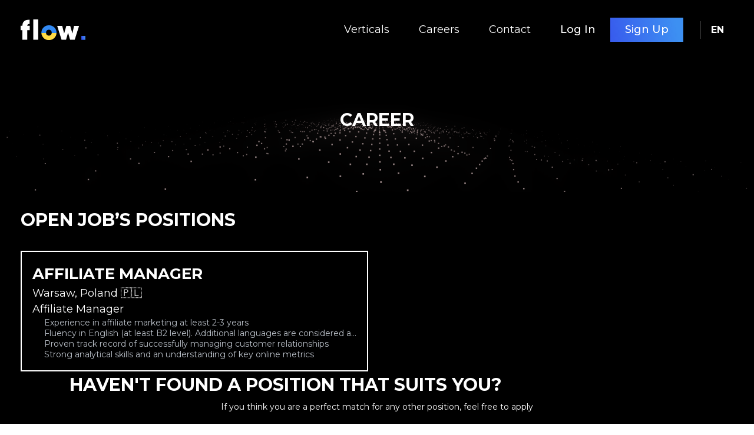

--- FILE ---
content_type: text/html; charset=UTF-8
request_url: https://flownetwork.com/en/career
body_size: 12310
content:
<!doctype html>
<html lang="en"> <!--<![endif]-->
<head>
  <title>FLOW CAREER</title>
  <meta charset="utf-8">
  <meta http-equiv="X-UA-Compatible" content="IE=edge">
  <meta
    name='viewport'
    content='width=device-width, initial-scale=1.0, maximum-scale=1.0, user-scalable=0'
  />
  <meta name="description" content="Start your career at Flow Network! Apply for the open position and will contact you soon.">
  <meta name="author" content="">
  <link rel="icon" type="image/png" sizes="16x16" href="/images/icons/favicon.png">
  <!-- <link rel="manifest" href="/manifest.json"> -->
  <meta name="msapplication-TileColor" content="#ffffff">
  <meta name="msapplication-TileImage" content="/ms-icon-144x144.png">
  <meta name="csrf-token" content="hNPDAPPU8ufZy7z15wQcAn60fJJ3qRhXU16DzoNC">
  <link href="https://fonts.googleapis.com/css2?family=Montserrat:wght@400;600;700;900&display=swap" rel="stylesheet">
  <link href="https://cdn.jsdelivr.net/npm/select2@4.1.0-beta.1/dist/css/select2.min.css" rel="stylesheet"/>
  <!-- Scripts -->

  <!-- Fonts -->
  <link rel="dns-prefetch" href="//fonts.gstatic.com">

  <!-- Styles -->
  <link href="/css/app.css?id=2eedaa4969eac8d911ca5ca388b41d64" rel="stylesheet">

  <!-- Google Tag Manager -->
  <script>(function (w, d, s, l, i) {
      w[l] = w[l] || [];
      w[l].push({
        'gtm.start':
          new Date().getTime(), event: 'gtm.js'
      });
      var f = d.getElementsByTagName(s)[0],
        j = d.createElement(s), dl = l != 'dataLayer' ? '&l=' + l : '';
      j.async = true;
      j.src =
        'https://www.googletagmanager.com/gtm.js?id=' + i + dl;
      f.parentNode.insertBefore(j, f);
    })(window, document, 'script', 'dataLayer', 'GTM-KVGPC47');</script>
  <!-- End Google Tag Manager -->

</head>
<body class="body">

<!-- Google Tag Manager (noscript) -->
<noscript>
  <iframe src="https://www.googletagmanager.com/ns.html?id=GTM-KVGPC47" height="0" width="0"
          style="display:none;visibility:hidden"></iframe>
</noscript>
<!-- End Google Tag Manager (noscript) -->

  <body class="not-front">
  
<header id="header" class="header fixed-menu">
  <div class="container-fluid">
    <div class="header__container">
      <a href="/" class="header__logo">
        
        <img src="/images/logo.svg" alt="logo">

      </a>
      <div class="header__menu">
        <a href="/" class="header__menu--logo">
          
          <img src="/images/logo.svg" alt="logo">
        </a>
        <ul class="menu">
          <li><a href="https://flownetwork.com/en#verticals">Verticals</a></li>
          <li><a href="https://flownetwork.com/en/career">Careers</a></li>
                    <li><a href="https://flownetwork.com/en/contact">Contact</a></li>
          <li><a href="https://publishers.flownetwork.eu/v2/sign/in" class="button  login" target="_blank">log In</a>
          </li>
                    <li>
            <a href="#open-form-publishers" class="button gradient login">
              Sign Up
            </a>
          </li>
                  </ul>
        <div class="buttons">
          <a href="#open-form-publishers" class="button blue bg">Publisher</a>
          <a href="#open-form-advertiser" class="button picton-blue bg">Advertiser</a>
        </div>
        <div class="tabs-languages">
          <div class="wrap-drop" id="noble-gases">
            <span>EN</span>
            <ul class="drop">
                                                <li class=" active ">
                    <a href="https://flownetwork.com/en/career" class="tab-lang" data-tab="link">
                      <div class="tab-lang__item short-name">EN</div>
                      <div class="tab-lang__item full-name">English</div>
                    </a>
                  </li>
                                          </ul>
          </div>
        </div>
      </div>
      <div class="burger">
        <span class="top"></span>
        <span class="center"></span>
        <span class="bot"></span>
      </div>
    </div>
  </div>
  </div>
</header>

<main id="app">

  
    <section class="top-banner wave">
      <div class="container-fluid">
        <h2>Career</h2>
      </div>
    </section>

    <section class="vacancies-section bg--black">
      <div class="container-fluid">
        <h2 class="clr--white">Open job’s positions</h2>

        <div class="vacancies-section__items">
                        <a href="https://flownetwork.com/en/vacancy-item/affiliate-manager_2" class="vacancy-item">
  <div class="vacancy-item__title hover-underline">Affiliate Manager</div>
  <div class="vacancy-item__sub-title">Warsaw, Poland 🇵🇱</div>
  <div class="vacancy-item__sub-title">Affiliate Manager</div>
  <ul class="vacancy-item__list list-item">
      <div><ul><li style="margin: 0px; font-variant-numeric: normal; font-variant-east-asian: normal; font-stretch: normal; line-height: normal; -webkit-text-stroke-color: rgb(84, 87, 89);"><span class="s1" style="font-kerning: none;">Experience in affiliate marketing at least 2-3 years</span></li><li style="margin: 0px; font-variant-numeric: normal; font-variant-east-asian: normal; font-stretch: normal; line-height: normal; -webkit-text-stroke-color: rgb(84, 87, 89);"><span class="s1" style="font-kerning: none;">Fluency in English (at least B2 level). Additional languages are considered a plus.</span></li><li style="margin: 0px; font-variant-numeric: normal; font-variant-east-asian: normal; font-stretch: normal; line-height: normal; -webkit-text-stroke-color: rgb(84, 87, 89);"><span class="s1" style="font-kerning: none;">Proven track record of successfully managing customer relationships</span></li><li style="margin: 0px; font-variant-numeric: normal; font-variant-east-asian: normal; font-stretch: normal; line-height: normal; -webkit-text-stroke-color: rgb(84, 87, 89);"><span class="s1" style="font-kerning: none;">Strong analytical skills and an understanding of key online metrics</span></li><li style="margin: 0px; font-variant-numeric: normal; font-variant-east-asian: normal; font-stretch: normal; line-height: normal; -webkit-text-stroke-color: rgb(84, 87, 89);"><span class="s1" style="font-kerning: none;">Ability to work with a large amount of data</span></li><li style="margin: 0px; font-variant-numeric: normal; font-variant-east-asian: normal; font-stretch: normal; line-height: normal; -webkit-text-stroke-color: rgb(84, 87, 89);"><span class="s1" style="font-kerning: none;">Result-driven and a strong ambition to succeed</span></li><li style="margin: 0px; font-variant-numeric: normal; font-variant-east-asian: normal; font-stretch: normal; line-height: normal; -webkit-text-stroke-color: rgb(84, 87, 89);"><span class="s1" style="font-kerning: none;">High communication and presentation skills.</span></li><li style="margin: 0px; font-variant-numeric: normal; font-variant-east-asian: normal; font-stretch: normal; line-height: normal; -webkit-text-stroke-color: rgb(84, 87, 89);"><span class="s1" style="font-kerning: none;">Proven ability to meet and exceed sales quotas</span></li><li style="margin: 0px; font-variant-numeric: normal; font-variant-east-asian: normal; font-stretch: normal; line-height: normal; -webkit-text-stroke-color: rgb(84, 87, 89);"><span class="s1" style="font-kerning: none;">Attended trade shows such as AffiliateWorld, Affiliate Summit, etc. will be a plus</span></li><li style="margin: 0px; font-variant-numeric: normal; font-variant-east-asian: normal; font-stretch: normal; line-height: normal; -webkit-text-stroke-color: rgb(84, 87, 89);"><span class="s2" style="font-kerning: none;">Based in Warsaw or ready to relocate</span></li></ul></div>

  </ul>



</a>



            
        </div>
      </div>
    </section>

    <section class="bg--black clr--white vacancy-apply vacancy-apply--form">
      <div class="container-fluid">
        <h2 class="vacancy-apply__title">Haven't found a position that suits you? </h2>
        <h4 class="vacancy-apply__sub-title">If you think you are a perfect match for any other position, feel free to apply</h4>
        <form id="career-form" name="career" class="form-horizontal" data-action="https://flownetwork.com/en/career/create">
          <div class="wrapper">

            <div class="form-group">
              <label class="label" for="name">Full name</label>
              <input
                class="form-control required" type="text" placeholder="Name" name="name"
                id="name"
                value=""
              >
              <div data-error="name" class="alert field-error"></div>
            </div>

            <div class="form-group">
              <label class="label" for="email">Email</label>
              <input
                class="form-control required" type="email" placeholder="Email" name="email"
                id="email"
                value=""
              >
              <div data-error="email" class="alert"></div>
            </div>

            <div class="form-group">
              <label class="label" for="linkedin">Linkedin</label>
              <input
                class="form-control required" type="text" placeholder="Linkedin" name="linkedin"
                id="linkedin"
                value=""
              >
              <div data-error="linkedin" class="alert field-error"></div>
            </div>

            <div class="form-group">
              <label class="label" for="company">Current company</label>
              <input
                class="form-control" type="text" placeholder="Current company"
                name="company"
                id="company"
              >
              <div data-error="company" class="alert field-error"></div>
            </div>

            <div class="form-group">
              <label class="label" for="about_us">How did you hear about us?</label>
              <input
                class="form-control" type="text" placeholder="How did you hear about us?" name="about_us"
                id="about_us"
              >
              <div data-error="about_us" class="alert field-error"></div>
            </div>

          </div>

          <div class="wrapper">
            <div class="form-group textarea">
              <label class="label" for="description">Tell us something about yourself</label>
              <textarea
                id="description"
                name="description"
                placeholder="Tell us about your previous experience and motivation. Why do you think you will be an excellent fit for Flow Network Team?"
              ></textarea>
              <div data-error="description" class="alert field-error"></div>
            </div>

            <div class="form-group file show-required">
              <div class="file__name">Attached CV</div>
              <label class="label custom-file-upload" for="file-upload">
                <span class="name" data-name="Click to attach document">Click to attach document</span>
                <button>
                  <img src="/images/icons/plus.svg" alt="">
                </button>
              </label>
              <input id="file-upload" name="file" type="file" accept=".doc,.docx,.pdf,.jpg,.png,.csv"/>
            </div>

            <div class="form-description">
              By applying for the above position, you will confirm that you have reviewed and agreed to our
              <a href="https://flownetwork.com/en/privacy-policy" target="_blank">Data Privacy Policy.</a>
            </div>

            <button class="button button--full gradient" type="submit">Send</button>
          </div>
        </form>
      </div>
    </section>

</main>

<div id="form-advertiser" class="form-wrapper">
  <div class="content form-up">
    <div class="form-header">
      <div class="form-header__title">Sign Up</div>
      <div class="form-header__name">Advertiser</div>
    </div>
    <form class="form" data-action="https://flownetwork.com/en/adventiser/create">
      <div class="tabs-wrapper">
        <div class="form-tab">
          <div class="form-group">
            <label>Name</label>
            <input type="text" placeholder="Name" name="name" id="name_a" value="" class="required" required>
          </div>
          <div class="form-group">
            <label>Email</label>
            <input type="email" placeholder="Email" name="email" id="email_a" value=""
                   title="Contact's email (format: xxx@xxx.xxx)"
                   pattern="[a-z0-9._%+-]+@[a-z0-9.-]+\.[a-z]{2,8}"
                   class="required" required>
          </div>
          <div class="form-group">
            <label>Company</label>
            <input type="text" placeholder="Company" name="company" id="company1" value="" class="required" required>
          </div>
        </div>

        <div class="form-tab">
          <div class="form-group select-wrapper">
            <label>Verticals</label>
            <select name="vertical" id="verticals" class="basic-select required" data-placeholder="Verticals" required>
              <option value=""></option>
                                    <option value="sweepstakes">sweepstakes</option>
                                    <option value="mobile content">mobile content</option>
                                    <option value="dating">dating</option>
                                    <option value="other">other</option>
                            </select>
          </div>

          <div class="form-group select-wrapper">
            <label>GEO&#039;s</label>
            <select name="geo" id="geo" class="basic-select required" data-placeholder="GEO&#039;s" required>
              <option value=""></option>
                            <option value="AF">
                Afghanistan
              </option>
                            <option value="AX">
                Aland Islands
              </option>
                            <option value="AL">
                Albania
              </option>
                            <option value="DZ">
                Algeria
              </option>
                            <option value="AS">
                American Samoa
              </option>
                            <option value="AD">
                Andorra
              </option>
                            <option value="AO">
                Angola
              </option>
                            <option value="AI">
                Anguilla
              </option>
                            <option value="AQ">
                Antarctica
              </option>
                            <option value="AG">
                Antigua And Barbuda
              </option>
                            <option value="AR">
                Argentina
              </option>
                            <option value="AM">
                Armenia
              </option>
                            <option value="AW">
                Aruba
              </option>
                            <option value="AU">
                Australia
              </option>
                            <option value="AT">
                Austria
              </option>
                            <option value="AZ">
                Azerbaijan
              </option>
                            <option value="BS">
                Bahamas
              </option>
                            <option value="BH">
                Bahrain
              </option>
                            <option value="BD">
                Bangladesh
              </option>
                            <option value="BB">
                Barbados
              </option>
                            <option value="BY">
                Belarus
              </option>
                            <option value="BE">
                Belgium
              </option>
                            <option value="BZ">
                Belize
              </option>
                            <option value="BJ">
                Benin
              </option>
                            <option value="BM">
                Bermuda
              </option>
                            <option value="BT">
                Bhutan
              </option>
                            <option value="BO">
                Bolivia
              </option>
                            <option value="BA">
                Bosnia And Herzegovina
              </option>
                            <option value="BW">
                Botswana
              </option>
                            <option value="BV">
                Bouvet Island
              </option>
                            <option value="BR">
                Brazil
              </option>
                            <option value="IO">
                British Indian Ocean Territory
              </option>
                            <option value="BN">
                Brunei Darussalam
              </option>
                            <option value="BG">
                Bulgaria
              </option>
                            <option value="BF">
                Burkina Faso
              </option>
                            <option value="BI">
                Burundi
              </option>
                            <option value="KH">
                Cambodia
              </option>
                            <option value="CM">
                Cameroon
              </option>
                            <option value="CA">
                Canada
              </option>
                            <option value="CV">
                Cape Verde
              </option>
                            <option value="KY">
                Cayman Islands
              </option>
                            <option value="CF">
                Central African Republic
              </option>
                            <option value="TD">
                Chad
              </option>
                            <option value="CL">
                Chile
              </option>
                            <option value="CN">
                China
              </option>
                            <option value="CX">
                Christmas Island
              </option>
                            <option value="CC">
                Cocos (Keeling) Islands
              </option>
                            <option value="CO">
                Colombia
              </option>
                            <option value="KM">
                Comoros
              </option>
                            <option value="CG">
                Congo
              </option>
                            <option value="CD">
                Congo, Democratic Republic
              </option>
                            <option value="CK">
                Cook Islands
              </option>
                            <option value="CR">
                Costa Rica
              </option>
                            <option value="CI">
                Cote D&#039;Ivoire
              </option>
                            <option value="HR">
                Croatia
              </option>
                            <option value="CU">
                Cuba
              </option>
                            <option value="CY">
                Cyprus
              </option>
                            <option value="CZ">
                Czech Republic
              </option>
                            <option value="DK">
                Denmark
              </option>
                            <option value="DJ">
                Djibouti
              </option>
                            <option value="DM">
                Dominica
              </option>
                            <option value="DO">
                Dominican Republic
              </option>
                            <option value="EC">
                Ecuador
              </option>
                            <option value="EG">
                Egypt
              </option>
                            <option value="SV">
                El Salvador
              </option>
                            <option value="GQ">
                Equatorial Guinea
              </option>
                            <option value="ER">
                Eritrea
              </option>
                            <option value="EE">
                Estonia
              </option>
                            <option value="ET">
                Ethiopia
              </option>
                            <option value="FK">
                Falkland Islands (Malvinas)
              </option>
                            <option value="FO">
                Faroe Islands
              </option>
                            <option value="FJ">
                Fiji
              </option>
                            <option value="FI">
                Finland
              </option>
                            <option value="FR">
                France
              </option>
                            <option value="GF">
                French Guiana
              </option>
                            <option value="PF">
                French Polynesia
              </option>
                            <option value="TF">
                French Southern Territories
              </option>
                            <option value="GA">
                Gabon
              </option>
                            <option value="GM">
                Gambia
              </option>
                            <option value="GE">
                Georgia
              </option>
                            <option value="DE">
                Germany
              </option>
                            <option value="GH">
                Ghana
              </option>
                            <option value="GI">
                Gibraltar
              </option>
                            <option value="GR">
                Greece
              </option>
                            <option value="GL">
                Greenland
              </option>
                            <option value="GD">
                Grenada
              </option>
                            <option value="GP">
                Guadeloupe
              </option>
                            <option value="GU">
                Guam
              </option>
                            <option value="GT">
                Guatemala
              </option>
                            <option value="GG">
                Guernsey
              </option>
                            <option value="GN">
                Guinea
              </option>
                            <option value="GW">
                Guinea-Bissau
              </option>
                            <option value="GY">
                Guyana
              </option>
                            <option value="HT">
                Haiti
              </option>
                            <option value="HM">
                Heard Island &amp; Mcdonald Islands
              </option>
                            <option value="VA">
                Holy See (Vatican City State)
              </option>
                            <option value="HN">
                Honduras
              </option>
                            <option value="HK">
                Hong Kong
              </option>
                            <option value="HU">
                Hungary
              </option>
                            <option value="IS">
                Iceland
              </option>
                            <option value="IN">
                India
              </option>
                            <option value="ID">
                Indonesia
              </option>
                            <option value="IR">
                Iran, Islamic Republic Of
              </option>
                            <option value="IQ">
                Iraq
              </option>
                            <option value="IE">
                Ireland
              </option>
                            <option value="IM">
                Isle Of Man
              </option>
                            <option value="IL">
                Israel
              </option>
                            <option value="IT">
                Italy
              </option>
                            <option value="JM">
                Jamaica
              </option>
                            <option value="JP">
                Japan
              </option>
                            <option value="JE">
                Jersey
              </option>
                            <option value="JO">
                Jordan
              </option>
                            <option value="KZ">
                Kazakhstan
              </option>
                            <option value="KE">
                Kenya
              </option>
                            <option value="KI">
                Kiribati
              </option>
                            <option value="KR">
                Korea
              </option>
                            <option value="KW">
                Kuwait
              </option>
                            <option value="KG">
                Kyrgyzstan
              </option>
                            <option value="LA">
                Lao People&#039;s Democratic Republic
              </option>
                            <option value="LV">
                Latvia
              </option>
                            <option value="LB">
                Lebanon
              </option>
                            <option value="LS">
                Lesotho
              </option>
                            <option value="LR">
                Liberia
              </option>
                            <option value="LY">
                Libyan Arab Jamahiriya
              </option>
                            <option value="LI">
                Liechtenstein
              </option>
                            <option value="LT">
                Lithuania
              </option>
                            <option value="LU">
                Luxembourg
              </option>
                            <option value="MO">
                Macao
              </option>
                            <option value="MK">
                Macedonia
              </option>
                            <option value="MG">
                Madagascar
              </option>
                            <option value="MW">
                Malawi
              </option>
                            <option value="MY">
                Malaysia
              </option>
                            <option value="MV">
                Maldives
              </option>
                            <option value="ML">
                Mali
              </option>
                            <option value="MT">
                Malta
              </option>
                            <option value="MH">
                Marshall Islands
              </option>
                            <option value="MQ">
                Martinique
              </option>
                            <option value="MR">
                Mauritania
              </option>
                            <option value="MU">
                Mauritius
              </option>
                            <option value="YT">
                Mayotte
              </option>
                            <option value="MX">
                Mexico
              </option>
                            <option value="FM">
                Micronesia, Federated States Of
              </option>
                            <option value="MD">
                Moldova
              </option>
                            <option value="MC">
                Monaco
              </option>
                            <option value="MN">
                Mongolia
              </option>
                            <option value="ME">
                Montenegro
              </option>
                            <option value="MS">
                Montserrat
              </option>
                            <option value="MA">
                Morocco
              </option>
                            <option value="MZ">
                Mozambique
              </option>
                            <option value="MM">
                Myanmar
              </option>
                            <option value="NA">
                Namibia
              </option>
                            <option value="NR">
                Nauru
              </option>
                            <option value="NP">
                Nepal
              </option>
                            <option value="NL">
                Netherlands
              </option>
                            <option value="AN">
                Netherlands Antilles
              </option>
                            <option value="NC">
                New Caledonia
              </option>
                            <option value="NZ">
                New Zealand
              </option>
                            <option value="NI">
                Nicaragua
              </option>
                            <option value="NE">
                Niger
              </option>
                            <option value="NG">
                Nigeria
              </option>
                            <option value="NU">
                Niue
              </option>
                            <option value="NF">
                Norfolk Island
              </option>
                            <option value="MP">
                Northern Mariana Islands
              </option>
                            <option value="NO">
                Norway
              </option>
                            <option value="OM">
                Oman
              </option>
                            <option value="PK">
                Pakistan
              </option>
                            <option value="PW">
                Palau
              </option>
                            <option value="PS">
                Palestinian Territory, Occupied
              </option>
                            <option value="PA">
                Panama
              </option>
                            <option value="PG">
                Papua New Guinea
              </option>
                            <option value="PY">
                Paraguay
              </option>
                            <option value="PE">
                Peru
              </option>
                            <option value="PH">
                Philippines
              </option>
                            <option value="PN">
                Pitcairn
              </option>
                            <option value="PL">
                Poland
              </option>
                            <option value="PT">
                Portugal
              </option>
                            <option value="PR">
                Puerto Rico
              </option>
                            <option value="QA">
                Qatar
              </option>
                            <option value="RE">
                Reunion
              </option>
                            <option value="RO">
                Romania
              </option>
                            <option value="RU">
                Russian Federation
              </option>
                            <option value="RW">
                Rwanda
              </option>
                            <option value="BL">
                Saint Barthelemy
              </option>
                            <option value="SH">
                Saint Helena
              </option>
                            <option value="KN">
                Saint Kitts And Nevis
              </option>
                            <option value="LC">
                Saint Lucia
              </option>
                            <option value="MF">
                Saint Martin
              </option>
                            <option value="PM">
                Saint Pierre And Miquelon
              </option>
                            <option value="VC">
                Saint Vincent And Grenadines
              </option>
                            <option value="WS">
                Samoa
              </option>
                            <option value="SM">
                San Marino
              </option>
                            <option value="ST">
                Sao Tome And Principe
              </option>
                            <option value="SA">
                Saudi Arabia
              </option>
                            <option value="SN">
                Senegal
              </option>
                            <option value="RS">
                Serbia
              </option>
                            <option value="SC">
                Seychelles
              </option>
                            <option value="SL">
                Sierra Leone
              </option>
                            <option value="SG">
                Singapore
              </option>
                            <option value="SK">
                Slovakia
              </option>
                            <option value="SI">
                Slovenia
              </option>
                            <option value="SB">
                Solomon Islands
              </option>
                            <option value="SO">
                Somalia
              </option>
                            <option value="ZA">
                South Africa
              </option>
                            <option value="GS">
                South Georgia And Sandwich Isl.
              </option>
                            <option value="ES">
                Spain
              </option>
                            <option value="LK">
                Sri Lanka
              </option>
                            <option value="SD">
                Sudan
              </option>
                            <option value="SR">
                Suriname
              </option>
                            <option value="SJ">
                Svalbard And Jan Mayen
              </option>
                            <option value="SZ">
                Swaziland
              </option>
                            <option value="SE">
                Sweden
              </option>
                            <option value="CH">
                Switzerland
              </option>
                            <option value="SY">
                Syrian Arab Republic
              </option>
                            <option value="TW">
                Taiwan
              </option>
                            <option value="TJ">
                Tajikistan
              </option>
                            <option value="TZ">
                Tanzania
              </option>
                            <option value="TH">
                Thailand
              </option>
                            <option value="TL">
                Timor-Leste
              </option>
                            <option value="TG">
                Togo
              </option>
                            <option value="TK">
                Tokelau
              </option>
                            <option value="TO">
                Tonga
              </option>
                            <option value="TT">
                Trinidad And Tobago
              </option>
                            <option value="TN">
                Tunisia
              </option>
                            <option value="TR">
                Turkey
              </option>
                            <option value="TM">
                Turkmenistan
              </option>
                            <option value="TC">
                Turks And Caicos Islands
              </option>
                            <option value="TV">
                Tuvalu
              </option>
                            <option value="UG">
                Uganda
              </option>
                            <option value="UA">
                Ukraine
              </option>
                            <option value="AE">
                United Arab Emirates
              </option>
                            <option value="GB">
                United Kingdom
              </option>
                            <option value="US">
                United States
              </option>
                            <option value="UM">
                United States Outlying Islands
              </option>
                            <option value="UY">
                Uruguay
              </option>
                            <option value="UZ">
                Uzbekistan
              </option>
                            <option value="VU">
                Vanuatu
              </option>
                            <option value="VE">
                Venezuela
              </option>
                            <option value="VN">
                Viet Nam
              </option>
                            <option value="VG">
                Virgin Islands, British
              </option>
                            <option value="VI">
                Virgin Islands, U.S.
              </option>
                            <option value="WF">
                Wallis And Futuna
              </option>
                            <option value="EH">
                Western Sahara
              </option>
                            <option value="YE">
                Yemen
              </option>
                            <option value="ZM">
                Zambia
              </option>
                            <option value="ZW">
                Zimbabwe
              </option>
                          </select>
          </div>

          <div class="form-group user-messages select-wrapper">
            <label>Preferable contact</label>
            <div class="user-messages__item">
              <div class="user-messages__select">
                <select name="messenger" class="template-select" data-placeholder="Messenger" required>
                  <option value=""></option>
                  <option value="Telegram">Telegram</option>
                  <option value="Skype">Skype</option>
                  
                </select>
              </div>
              <input type="text" placeholder="Provide your @username" name="skype" id="Name1" value="" class="required" required>
            </div>
          </div>

          <div class="form-group">
            <label>Comment</label>
            <textarea name="comment" placeholder="Please tell more about your traffic sources, GEOs, main verticals, etc"></textarea>
          </div>

          <div class="form-checkbox">
            <input type="checkbox" id="confidentiality" value="1" name="confidentiality" required>
            <label for="confidentiality">
              I have read and agree to the
              <a href="https://flownetwork.com/en/privacy-policy-adventiser" target="_blank">rules of personal data processing</a>
            </label>
          </div>
        </div>
      </div>

      <div class="group-buttons">
        <a href="#close" class="button white close arrow">Cancel</a>
        <button class="button white prev arrow">Back</button>
        <button class="button gradient next" type="submit">Next</button>
        <button class="button gradient send" type="submit">Send</button>
      </div>
    </form>
    <div class="man-animate">
      <div class="man-animate__picture"></div>
    </div>
  </div>
</div>
<div id="form-publishers" class="form-wrapper">
  <div class="content form-up">
    <div class="form-header">
      <div class="form-header__title">Sign Up</div>
      <div class="form-header__name">Publishers</div>
    </div>

    <form
	class="form-publisher form-alpine form-publisher--modal"
	data-action="https://flownetwork.com/en/publisher/create"
	x-data="formHandler({
        url: 'https://flownetwork.com/en/publisher/create',
        currentStep: 1,
        totalSteps: 2,
        fields: {
            name_p: '',
            email_p: '',
            company_name_p: '',
            password_p: '',
            country_p: '',
            traffic_p: '',
            telegram_p: '',
            reference_p: '',
            files_p: null,
            messenger_p: ''
        }
    })"
	@submit.prevent="submitForm"
	novalidate
>
	<div class="form-publisher__main scroll">
		<div class="is-current" :class="{'is-current': currentStep === 1}">
			<div class="form-group show-required">
				<label>Name</label>

				<input
					type="text" placeholder="Full Name" class="required" required
					:class="{'invalid': errors.name_p}"
					x-model="form.name_p"
				>
			</div>
			<div class="form-group show-required">
				<label>Email</label>
				<input
					type="email" placeholder="Email" class="required" required
					:class="{'invalid': errors.email_p}"
					x-model="form.email_p"
				>
			</div>
			<div class="form-group show-required">
				<label>Company name</label>
				<input
					type="text" placeholder="Company" class="required" required
					:class="{'invalid': errors.company_name_p}"
					x-model="form.company_name_p"
				>
			</div>
			<div class="form-group password-wrapper">
				<div class="password-wrapper__input">
					<label>Password</label>
					<input
						type="password" placeholder="Password"
						pattern="(?=.*[a-z])(?=.*[@$!%*?&#])(?=.*[A-Z]).{8,}"
						class="password required" required
						:class="{'invalid': errors.password_p}"
						x-model="form.password_p"
					>
					<div class="form-group__eye">
						<svg width="17" height="11" viewBox="0 0 17 11" fill="none"
						     xmlns="http://www.w3.org/2000/svg">
							<path
								d="M8.5 0.433228C5.25197 0.433228 2.30648 2.21026 0.133016 5.09662C-0.0443388 5.33309 -0.0443388 5.66346 0.133016 5.89993C2.30648 8.78978 5.25197 10.5668 8.5 10.5668C11.748 10.5668 14.6935 8.78978 16.867 5.90341C17.0443 5.66694 17.0443 5.33657 16.867 5.1001C14.6935 2.21026 11.748 0.433228 8.5 0.433228ZM8.733 9.06798C6.57691 9.20361 4.79641 7.42658 4.93203 5.26702C5.04332 3.48652 6.4865 2.04333 8.267 1.93205C10.4231 1.79643 12.2036 3.57345 12.068 5.73301C11.9532 7.51004 10.51 8.95322 8.733 9.06798ZM8.62519 7.41962C7.46369 7.49265 6.50389 6.53633 6.58039 5.37482C6.63951 4.41502 7.41848 3.63953 8.37829 3.57693C9.53979 3.5039 10.4996 4.46023 10.4231 5.62173C10.3605 6.58501 9.58152 7.3605 8.62519 7.41962Z"
								fill="#3648EB"/>
						</svg>
					</div>
					<div class="create-pass">
						<svg width="16" height="16" viewBox="0 0 16 16" fill="none"
						     xmlns="http://www.w3.org/2000/svg">
							<path
								d="M10.2651 6.65354H9.82288V6.06386C9.82288 4.92584 8.89705 4 7.75901 4C6.62097 4 5.69515 4.92584 5.69515 6.06386V6.65354H5.25289C5.17141 6.65354 5.10547 6.71948 5.10547 6.80097V10.4865C5.10547 10.8117 5.36992 11.0761 5.69515 11.0761H9.82289C10.1481 11.0761 10.4126 10.8117 10.4126 10.4864V6.80097C10.4126 6.71948 10.3466 6.65354 10.2651 6.65354ZM8.20041 9.73308C8.20502 9.77468 8.19164 9.81643 8.16371 9.84768C8.13578 9.87891 8.09575 9.89677 8.05386 9.89677H7.46418C7.42229 9.89677 7.38226 9.87891 7.35433 9.84768C7.3264 9.81644 7.31301 9.77469 7.31763 9.73308L7.41062 8.8968C7.25961 8.78695 7.16935 8.61319 7.16935 8.42257C7.16935 8.09736 7.4338 7.83289 7.75903 7.83289C8.08425 7.83289 8.34871 8.09735 8.34871 8.42257C8.34871 8.61319 8.25845 8.78695 8.10743 8.8968L8.20041 9.73308ZM8.93836 6.65354H6.57966V6.06386C6.57966 5.41358 7.10873 4.88451 7.75901 4.88451C8.4093 4.88451 8.93836 5.41358 8.93836 6.06386V6.65354Z"
								fill="white"/>
							<path
								d="M15.9695 11.4289C15.8636 11.1032 15.5138 10.9251 15.188 11.0307L14.3814 11.2928C14.8755 10.271 15.1343 9.14737 15.1343 8C15.1343 3.82745 11.7397 0.432861 7.56713 0.432861C3.39459 0.432861 0 3.82745 0 8C0 12.1725 3.39459 15.5671 7.56713 15.5671C7.90967 15.5671 8.18739 15.2894 8.18739 14.9469C8.18739 14.6044 7.90967 14.3266 7.56713 14.3266C4.07861 14.3266 1.24051 11.4886 1.24051 8C1.24051 4.51147 4.07861 1.67338 7.56713 1.67338C11.0557 1.67338 13.8938 4.51147 13.8938 8C13.8938 8.96125 13.6769 9.9023 13.2624 10.7573L12.9869 9.909C12.8811 9.58329 12.5311 9.40505 12.2054 9.51079C11.8796 9.61668 11.7012 9.96661 11.8071 10.2924L12.5385 12.5436C12.6236 12.8057 12.8667 12.9724 13.1282 12.9724C13.1917 12.9724 13.2563 12.9625 13.32 12.9419L15.5712 12.2106C15.897 12.1047 16.0753 11.7548 15.9695 11.4289Z"
								fill="white"/>
						</svg>
					</div>
				</div>
				<div class="form-group__info">
					<div class="form-group__item" data-check="(?=.*[A-Z]).{8,}">
						8 characters or more with at least one uppercase
					</div>
					<div class="form-group__item" data-check="(?=.*[a-z])">Lowercase</div>
					<div class="form-group__item" data-check="(?=.*[0-9])">Numeric digit
					</div>
					<div class="form-group__item" data-check="(?=.*[@$!%*?&#])">
						One of the allowed characters listed: @$!%*?&amp;#
					</div>
				</div>
			</div>
		</div>
		<div :class="{'is-current': currentStep === 2}">
			<div class="form-group select-wrapper show-required">
				<label for="country_p">Country</label>

				<select
					name="country_p" class="basic-select required"
					data-placeholder="Where you located" required
					:class="{'invalid': errors.country_p}"
					x-model="form.country_p"
				>
					<option value=""></option>
											<option value="AF">
							Afghanistan
						</option>
											<option value="AX">
							Aland Islands
						</option>
											<option value="AL">
							Albania
						</option>
											<option value="DZ">
							Algeria
						</option>
											<option value="AS">
							American Samoa
						</option>
											<option value="AD">
							Andorra
						</option>
											<option value="AO">
							Angola
						</option>
											<option value="AI">
							Anguilla
						</option>
											<option value="AQ">
							Antarctica
						</option>
											<option value="AG">
							Antigua And Barbuda
						</option>
											<option value="AR">
							Argentina
						</option>
											<option value="AM">
							Armenia
						</option>
											<option value="AW">
							Aruba
						</option>
											<option value="AU">
							Australia
						</option>
											<option value="AT">
							Austria
						</option>
											<option value="AZ">
							Azerbaijan
						</option>
											<option value="BS">
							Bahamas
						</option>
											<option value="BH">
							Bahrain
						</option>
											<option value="BD">
							Bangladesh
						</option>
											<option value="BB">
							Barbados
						</option>
											<option value="BY">
							Belarus
						</option>
											<option value="BE">
							Belgium
						</option>
											<option value="BZ">
							Belize
						</option>
											<option value="BJ">
							Benin
						</option>
											<option value="BM">
							Bermuda
						</option>
											<option value="BT">
							Bhutan
						</option>
											<option value="BO">
							Bolivia
						</option>
											<option value="BA">
							Bosnia And Herzegovina
						</option>
											<option value="BW">
							Botswana
						</option>
											<option value="BV">
							Bouvet Island
						</option>
											<option value="BR">
							Brazil
						</option>
											<option value="IO">
							British Indian Ocean Territory
						</option>
											<option value="BN">
							Brunei Darussalam
						</option>
											<option value="BG">
							Bulgaria
						</option>
											<option value="BF">
							Burkina Faso
						</option>
											<option value="BI">
							Burundi
						</option>
											<option value="KH">
							Cambodia
						</option>
											<option value="CM">
							Cameroon
						</option>
											<option value="CA">
							Canada
						</option>
											<option value="CV">
							Cape Verde
						</option>
											<option value="KY">
							Cayman Islands
						</option>
											<option value="CF">
							Central African Republic
						</option>
											<option value="TD">
							Chad
						</option>
											<option value="CL">
							Chile
						</option>
											<option value="CN">
							China
						</option>
											<option value="CX">
							Christmas Island
						</option>
											<option value="CC">
							Cocos (Keeling) Islands
						</option>
											<option value="CO">
							Colombia
						</option>
											<option value="KM">
							Comoros
						</option>
											<option value="CG">
							Congo
						</option>
											<option value="CD">
							Congo, Democratic Republic
						</option>
											<option value="CK">
							Cook Islands
						</option>
											<option value="CR">
							Costa Rica
						</option>
											<option value="CI">
							Cote D&#039;Ivoire
						</option>
											<option value="HR">
							Croatia
						</option>
											<option value="CU">
							Cuba
						</option>
											<option value="CY">
							Cyprus
						</option>
											<option value="CZ">
							Czech Republic
						</option>
											<option value="DK">
							Denmark
						</option>
											<option value="DJ">
							Djibouti
						</option>
											<option value="DM">
							Dominica
						</option>
											<option value="DO">
							Dominican Republic
						</option>
											<option value="EC">
							Ecuador
						</option>
											<option value="EG">
							Egypt
						</option>
											<option value="SV">
							El Salvador
						</option>
											<option value="GQ">
							Equatorial Guinea
						</option>
											<option value="ER">
							Eritrea
						</option>
											<option value="EE">
							Estonia
						</option>
											<option value="ET">
							Ethiopia
						</option>
											<option value="FK">
							Falkland Islands (Malvinas)
						</option>
											<option value="FO">
							Faroe Islands
						</option>
											<option value="FJ">
							Fiji
						</option>
											<option value="FI">
							Finland
						</option>
											<option value="FR">
							France
						</option>
											<option value="GF">
							French Guiana
						</option>
											<option value="PF">
							French Polynesia
						</option>
											<option value="TF">
							French Southern Territories
						</option>
											<option value="GA">
							Gabon
						</option>
											<option value="GM">
							Gambia
						</option>
											<option value="GE">
							Georgia
						</option>
											<option value="DE">
							Germany
						</option>
											<option value="GH">
							Ghana
						</option>
											<option value="GI">
							Gibraltar
						</option>
											<option value="GR">
							Greece
						</option>
											<option value="GL">
							Greenland
						</option>
											<option value="GD">
							Grenada
						</option>
											<option value="GP">
							Guadeloupe
						</option>
											<option value="GU">
							Guam
						</option>
											<option value="GT">
							Guatemala
						</option>
											<option value="GG">
							Guernsey
						</option>
											<option value="GN">
							Guinea
						</option>
											<option value="GW">
							Guinea-Bissau
						</option>
											<option value="GY">
							Guyana
						</option>
											<option value="HT">
							Haiti
						</option>
											<option value="HM">
							Heard Island &amp; Mcdonald Islands
						</option>
											<option value="VA">
							Holy See (Vatican City State)
						</option>
											<option value="HN">
							Honduras
						</option>
											<option value="HK">
							Hong Kong
						</option>
											<option value="HU">
							Hungary
						</option>
											<option value="IS">
							Iceland
						</option>
											<option value="IN">
							India
						</option>
											<option value="ID">
							Indonesia
						</option>
											<option value="IR">
							Iran, Islamic Republic Of
						</option>
											<option value="IQ">
							Iraq
						</option>
											<option value="IE">
							Ireland
						</option>
											<option value="IM">
							Isle Of Man
						</option>
											<option value="IL">
							Israel
						</option>
											<option value="IT">
							Italy
						</option>
											<option value="JM">
							Jamaica
						</option>
											<option value="JP">
							Japan
						</option>
											<option value="JE">
							Jersey
						</option>
											<option value="JO">
							Jordan
						</option>
											<option value="KZ">
							Kazakhstan
						</option>
											<option value="KE">
							Kenya
						</option>
											<option value="KI">
							Kiribati
						</option>
											<option value="KR">
							Korea
						</option>
											<option value="KW">
							Kuwait
						</option>
											<option value="KG">
							Kyrgyzstan
						</option>
											<option value="LA">
							Lao People&#039;s Democratic Republic
						</option>
											<option value="LV">
							Latvia
						</option>
											<option value="LB">
							Lebanon
						</option>
											<option value="LS">
							Lesotho
						</option>
											<option value="LR">
							Liberia
						</option>
											<option value="LY">
							Libyan Arab Jamahiriya
						</option>
											<option value="LI">
							Liechtenstein
						</option>
											<option value="LT">
							Lithuania
						</option>
											<option value="LU">
							Luxembourg
						</option>
											<option value="MO">
							Macao
						</option>
											<option value="MK">
							Macedonia
						</option>
											<option value="MG">
							Madagascar
						</option>
											<option value="MW">
							Malawi
						</option>
											<option value="MY">
							Malaysia
						</option>
											<option value="MV">
							Maldives
						</option>
											<option value="ML">
							Mali
						</option>
											<option value="MT">
							Malta
						</option>
											<option value="MH">
							Marshall Islands
						</option>
											<option value="MQ">
							Martinique
						</option>
											<option value="MR">
							Mauritania
						</option>
											<option value="MU">
							Mauritius
						</option>
											<option value="YT">
							Mayotte
						</option>
											<option value="MX">
							Mexico
						</option>
											<option value="FM">
							Micronesia, Federated States Of
						</option>
											<option value="MD">
							Moldova
						</option>
											<option value="MC">
							Monaco
						</option>
											<option value="MN">
							Mongolia
						</option>
											<option value="ME">
							Montenegro
						</option>
											<option value="MS">
							Montserrat
						</option>
											<option value="MA">
							Morocco
						</option>
											<option value="MZ">
							Mozambique
						</option>
											<option value="MM">
							Myanmar
						</option>
											<option value="NA">
							Namibia
						</option>
											<option value="NR">
							Nauru
						</option>
											<option value="NP">
							Nepal
						</option>
											<option value="NL">
							Netherlands
						</option>
											<option value="AN">
							Netherlands Antilles
						</option>
											<option value="NC">
							New Caledonia
						</option>
											<option value="NZ">
							New Zealand
						</option>
											<option value="NI">
							Nicaragua
						</option>
											<option value="NE">
							Niger
						</option>
											<option value="NG">
							Nigeria
						</option>
											<option value="NU">
							Niue
						</option>
											<option value="NF">
							Norfolk Island
						</option>
											<option value="MP">
							Northern Mariana Islands
						</option>
											<option value="NO">
							Norway
						</option>
											<option value="OM">
							Oman
						</option>
											<option value="PK">
							Pakistan
						</option>
											<option value="PW">
							Palau
						</option>
											<option value="PS">
							Palestinian Territory, Occupied
						</option>
											<option value="PA">
							Panama
						</option>
											<option value="PG">
							Papua New Guinea
						</option>
											<option value="PY">
							Paraguay
						</option>
											<option value="PE">
							Peru
						</option>
											<option value="PH">
							Philippines
						</option>
											<option value="PN">
							Pitcairn
						</option>
											<option value="PL">
							Poland
						</option>
											<option value="PT">
							Portugal
						</option>
											<option value="PR">
							Puerto Rico
						</option>
											<option value="QA">
							Qatar
						</option>
											<option value="RE">
							Reunion
						</option>
											<option value="RO">
							Romania
						</option>
											<option value="RU">
							Russian Federation
						</option>
											<option value="RW">
							Rwanda
						</option>
											<option value="BL">
							Saint Barthelemy
						</option>
											<option value="SH">
							Saint Helena
						</option>
											<option value="KN">
							Saint Kitts And Nevis
						</option>
											<option value="LC">
							Saint Lucia
						</option>
											<option value="MF">
							Saint Martin
						</option>
											<option value="PM">
							Saint Pierre And Miquelon
						</option>
											<option value="VC">
							Saint Vincent And Grenadines
						</option>
											<option value="WS">
							Samoa
						</option>
											<option value="SM">
							San Marino
						</option>
											<option value="ST">
							Sao Tome And Principe
						</option>
											<option value="SA">
							Saudi Arabia
						</option>
											<option value="SN">
							Senegal
						</option>
											<option value="RS">
							Serbia
						</option>
											<option value="SC">
							Seychelles
						</option>
											<option value="SL">
							Sierra Leone
						</option>
											<option value="SG">
							Singapore
						</option>
											<option value="SK">
							Slovakia
						</option>
											<option value="SI">
							Slovenia
						</option>
											<option value="SB">
							Solomon Islands
						</option>
											<option value="SO">
							Somalia
						</option>
											<option value="ZA">
							South Africa
						</option>
											<option value="GS">
							South Georgia And Sandwich Isl.
						</option>
											<option value="ES">
							Spain
						</option>
											<option value="LK">
							Sri Lanka
						</option>
											<option value="SD">
							Sudan
						</option>
											<option value="SR">
							Suriname
						</option>
											<option value="SJ">
							Svalbard And Jan Mayen
						</option>
											<option value="SZ">
							Swaziland
						</option>
											<option value="SE">
							Sweden
						</option>
											<option value="CH">
							Switzerland
						</option>
											<option value="SY">
							Syrian Arab Republic
						</option>
											<option value="TW">
							Taiwan
						</option>
											<option value="TJ">
							Tajikistan
						</option>
											<option value="TZ">
							Tanzania
						</option>
											<option value="TH">
							Thailand
						</option>
											<option value="TL">
							Timor-Leste
						</option>
											<option value="TG">
							Togo
						</option>
											<option value="TK">
							Tokelau
						</option>
											<option value="TO">
							Tonga
						</option>
											<option value="TT">
							Trinidad And Tobago
						</option>
											<option value="TN">
							Tunisia
						</option>
											<option value="TR">
							Turkey
						</option>
											<option value="TM">
							Turkmenistan
						</option>
											<option value="TC">
							Turks And Caicos Islands
						</option>
											<option value="TV">
							Tuvalu
						</option>
											<option value="UG">
							Uganda
						</option>
											<option value="UA">
							Ukraine
						</option>
											<option value="AE">
							United Arab Emirates
						</option>
											<option value="GB">
							United Kingdom
						</option>
											<option value="US">
							United States
						</option>
											<option value="UM">
							United States Outlying Islands
						</option>
											<option value="UY">
							Uruguay
						</option>
											<option value="UZ">
							Uzbekistan
						</option>
											<option value="VU">
							Vanuatu
						</option>
											<option value="VE">
							Venezuela
						</option>
											<option value="VN">
							Viet Nam
						</option>
											<option value="VG">
							Virgin Islands, British
						</option>
											<option value="VI">
							Virgin Islands, U.S.
						</option>
											<option value="WF">
							Wallis And Futuna
						</option>
											<option value="EH">
							Western Sahara
						</option>
											<option value="YE">
							Yemen
						</option>
											<option value="ZM">
							Zambia
						</option>
											<option value="ZW">
							Zimbabwe
						</option>
									</select>
			</div>
			<div class="form-group select-wrapper show-required">
				<label>Type of Traffic</label>

				<input
					type="text" placeholder="Type of Traffic" class="required" required
					:class="{'invalid': errors.traffic_p}"
					x-model="form.traffic_p"
				>
			</div>
			<div class="form-group show-required">
				<label>Telegram username</label>
				<div class="has-icon">
					<input
						type="text" placeholder="@ username"
						class="required telegram" required
						:class="{'invalid': errors.telegram_p}"
						x-model="form.telegram_p"
						x-on:input="form.telegram_p = '@' + form.telegram_p.replace(/@|\s/g, '')"
						:value="form.telegram_p"
					>

					<svg class="icon">
						<use href="/images/sprite.svg#icon-telegram"></use>
					</svg>
				</div>
			</div>
			<div class="form-group show-required">
				<label>Reference</label>
				<textarea
					placeholder="Please mention networks or advertisers you’re already working with who can vouch for your traffic"
					:class="{'invalid': errors.reference_p}"
					x-model="form.reference_p"
				></textarea>
			</div>

			<div class="form-group file-wrapper">
	<div class="file-wrapper__title">
		Screenshots <span>(optional)</span>
	</div>

	<div
		class="input-file"
		x-data="fileUploader({
            maxSize: 20,
            maxFileSize: 5,
            formRef: form,
            maxSizeMessage: `Макс. розмір усіх файлів: ${this.maxSize}MB`,
            maxFileSizeMessage: `Деякі файли перевищують допустимий розмір: ${this.maxFileSize}MB`,
        })"
		x-init="init()"
	>
		<input
			type="file" accept="image/png, image/jpeg" x-ref="inputFile" multiple
			@change="handleFiles"
		>

		<div class="input-file__items">
			<template x-for="(image, index) in images" :key="index">
				<div class="input-file-item" :class="{'is-error': image.tooBig}">
					<span x-text="image.file.name"></span>

					<button
						type="button"
						class="input-file-item__close"
						@click="removeImage(index)"
					>
						<svg>
							<use href="/images/sprite.svg#icon-close"></use>
						</svg>
					</button>
				</div>
			</template>
		</div>

		<button
			type="button"
			class="input-file__btn"
			@click.prevent="$refs.inputFile.click()"
		>
			<svg>
				<use href="/images/sprite.svg#icon-picture"></use>
			</svg>

			<span>Add pictures (png, jpeg)</span>
		</button>

		<template x-if="error">
			<span class="error-mail" x-text="error"></span>
		</template>
	</div>

	<div class="paragraph">
		Share traffic source data or network dashboards. This helps us validate and onboard your application faster.
	</div>
</div>

			<div class="form-group">
				<label>Comment (optional)</label>
				<textarea
					placeholder="Please tell more about your traffic sources, GEOs, main verticals, etc"
					x-model="form.messenger_p"
				></textarea>
			</div>
		</div>
	</div>

	<div class="group-buttons">
		<a
			href="#close" class="button white close arrow" x-ref="closeModal"
			x-cloak x-show="currentStep === 1"
		>
			Cancel
		</a>

		<button
			type="button"
			class="button white arrow"
			x-cloak x-show="currentStep > 1"
			@click="prevStep"
		>
			Back
		</button>

		<button
			type="button"
			class="button gradient"
			x-cloak x-show="currentStep < totalSteps"
			@click="nextStep"
		>
			Next
		</button>

		<button
			type="submit"
			class="button gradient"
			x-cloak x-show="currentStep === totalSteps"
		>
			Send
		</button>
	</div>
</form>

    <div class="man-animate">
      <div class="man-animate__picture"></div>
    </div>
  </div>
</div>
<div id="form-success" class="form-success">
  <div class="form-success__wrapper">
    <div class="form-success__picture">
      <div class="animated-block"></div>
    </div>
    <div class="animated form-success__title">Thanks</div>
    <div class="animated form-success__subtitle">We will contact you soon</div>
    <div class="animated form-success__action">
      <button class="button gradient">Done</button>
    </div>
  </div>
</div>
<div class="get-in-touch-block">
  <div class="get-in-touch-first-row-container">
    <ul class="get-in-touch-first-row-list1">
      <li>
        <a href="#open-form-publishers" class="form-init">Sign Up</a>
      </li>
      <li>
        <a href="#open-form-publishers" class="form-init">Sign Up</a>
      </li>
      <li>
        <a href="#open-form-publishers" class="form-init">Sign Up</a>
      </li>
      <li>
        <a href="#open-form-publishers" class="form-init">Sign Up</a>
      </li>
      <li>
        <a href="#open-form-publishers" class="form-init">Sign Up</a>
      </li>
    </ul>
    <ul class="get-in-touch-first-row-list2">
      <li>
        <a href="#open-form-publishers" class="form-init">Sign Up</a>
      </li>
      <li>
        <a href="#open-form-publishers" class="form-init">Sign Up</a>
      </li>
      <li>
        <a href="#open-form-publishers" class="form-init">Sign Up</a>
      </li>
      <li>
        <a href="#open-form-publishers" class="form-init">Sign Up</a>
      </li>
      <li>
        <a href="#open-form-publishers" class="form-init">Sign Up</a>
      </li>
    </ul>
  </div>
  <div class="get-in-touch-second-row-container">
    <ul class="get-in-touch-second-row-list1">
      <li>
        <a href="#open-form-publishers" class="form-init">Sign Up</a>
      </li>
      <li>
        <a href="#open-form-publishers" class="form-init">Sign Up</a>
      </li>
      <li>
        <a href="#open-form-publishers" class="form-init">Sign Up</a>
      </li>
      <li>
        <a href="#open-form-publishers" class="form-init">Sign Up</a>
      </li>
      <li>
        <a href="#open-form-publishers" class="form-init">Sign Up</a>
      </li>
    </ul>
    <ul class="get-in-touch-second-row-list2">
      <li>
        <a href="#open-form-publishers" class="form-init">Sign Up</a>
      </li>
      <li>
        <a href="#open-form-publishers" class="form-init">Sign Up</a>
      </li>
      <li>
        <a href="#open-form-publishers" class="form-init">Sign Up</a>
      </li>
      <li>
        <a href="#open-form-publishers" class="form-init">Sign Up</a>
      </li>
      <li>
        <a href="#open-form-publishers" class="form-init">Sign Up</a>
      </li>
    </ul>
  </div>
  <div class="get-in-touch-first-row-container">
    <ul class="get-in-touch-first-row-list1">
      <li>
        <a href="#open-form-publishers" class="form-init">Sign Up</a>
      </li>
      <li>
        <a href="#open-form-publishers" class="form-init">Sign Up</a>
      </li>
      <li>
        <a href="#open-form-publishers" class="form-init">Sign Up</a>
      </li>
      <li>
        <a href="#open-form-publishers" class="form-init">Sign Up</a>
      </li>
      <li>
        <a href="#open-form-publishers" class="form-init">Sign Up</a>
      </li>
    </ul>
    <ul class="get-in-touch-first-row-list2">
      <li>
        <a href="#open-form-publishers" class="form-init">Sign Up</a>
      </li>
      <li>
        <a href="#open-form-publishers" class="form-init">Sign Up</a>
      </li>
      <li>
        <a href="#open-form-publishers" class="form-init">Sign Up</a>
      </li>
      <li>
        <a href="#open-form-publishers" class="form-init">Sign Up</a>
      </li>
      <li>
        <a href="#open-form-publishers" class="form-init">Sign Up</a>
      </li>
    </ul>
  </div>
</div>
<footer class="footer">
  <div class="footer-center">
    <ul class="footer-center__link">
      <li><a href="https://flownetwork.com/en#verticals">Verticals</a></li>
      <li><a href="https://flownetwork.com/en/career">Careers</a></li>
            <li><a href="https://flownetwork.com/en/contact">Contact</a></li>
            <li><a href="https://flownetwork.com/en/privacy-policy">Privacy Policy</a></li>
          </ul>
    <ul class="footer-center__social">
      <li><a href="https://instagram.com/flow_network_" target="_blank"></a></li>
      <li><a href="https://www.facebook.com/myflownetwork" target="_blank"></a></li>
      <li><a href="https://www.linkedin.com/company/flownetwork1/" target="_blank"></a></li>
    </ul>
  </div>
  <div class="footer-bot">
    <div class="footer-bot__left">2026 © All rights reserved</div>
  </div>
</footer>















<div id="overlay"></div>

<script src="/js-admin/manifest.js" defer></script>
<script src="/js-admin/vendor.js" defer></script>
<script src="/js/app.js?id=f42c2a0c4cbe169a0db845538573e6e8" defer></script>
<script defer
        src="https://maps.googleapis.com/maps/api/js?key=AIzaSyA6CL-_aGE525qGKuZ9Wxd12THO5SHUVGI&callback=initMap"></script>
<script>(function(){function c(){var b=a.contentDocument||a.contentWindow.document;if(b){var d=b.createElement('script');d.innerHTML="window.__CF$cv$params={r:'9c21337d8d6f3191',t:'MTc2OTEwNzQ1MA=='};var a=document.createElement('script');a.src='/cdn-cgi/challenge-platform/scripts/jsd/main.js';document.getElementsByTagName('head')[0].appendChild(a);";b.getElementsByTagName('head')[0].appendChild(d)}}if(document.body){var a=document.createElement('iframe');a.height=1;a.width=1;a.style.position='absolute';a.style.top=0;a.style.left=0;a.style.border='none';a.style.visibility='hidden';document.body.appendChild(a);if('loading'!==document.readyState)c();else if(window.addEventListener)document.addEventListener('DOMContentLoaded',c);else{var e=document.onreadystatechange||function(){};document.onreadystatechange=function(b){e(b);'loading'!==document.readyState&&(document.onreadystatechange=e,c())}}}})();</script><script defer src="https://static.cloudflareinsights.com/beacon.min.js/vcd15cbe7772f49c399c6a5babf22c1241717689176015" integrity="sha512-ZpsOmlRQV6y907TI0dKBHq9Md29nnaEIPlkf84rnaERnq6zvWvPUqr2ft8M1aS28oN72PdrCzSjY4U6VaAw1EQ==" data-cf-beacon='{"version":"2024.11.0","token":"8f687766030d40798afcadb50ce9b133","r":1,"server_timing":{"name":{"cfCacheStatus":true,"cfEdge":true,"cfExtPri":true,"cfL4":true,"cfOrigin":true,"cfSpeedBrain":true},"location_startswith":null}}' crossorigin="anonymous"></script>
</body>
</html>


--- FILE ---
content_type: text/css
request_url: https://flownetwork.com/css/app.css?id=2eedaa4969eac8d911ca5ca388b41d64
body_size: 15637
content:
@import url(https://fonts.googleapis.com/css2?family=Montserrat:wght@400;500;700&display=swap);
/*! normalize.css v8.0.1 | MIT License | github.com/necolas/normalize.css */html{-webkit-text-size-adjust:100%;line-height:1.15}body{margin:0}main{display:block}h1{font-size:2em;margin:.67em 0}hr{box-sizing:content-box;height:0;overflow:visible}pre{font-family:monospace,monospace;font-size:1em}a{background-color:transparent}abbr[title]{border-bottom:none;text-decoration:underline;-webkit-text-decoration:underline dotted;text-decoration:underline dotted}b,strong{font-weight:bolder}code,kbd,samp{font-family:monospace,monospace;font-size:1em}small{font-size:80%}sub,sup{font-size:75%;line-height:0;position:relative;vertical-align:baseline}sub{bottom:-.25em}sup{top:-.5em}img{border-style:none}button,input,optgroup,select,textarea{font-family:inherit;font-size:100%;line-height:1.15;margin:0}button,input{overflow:visible}button,select{text-transform:none}[type=button],[type=reset],[type=submit],button{-webkit-appearance:button}[type=button]::-moz-focus-inner,[type=reset]::-moz-focus-inner,[type=submit]::-moz-focus-inner,button::-moz-focus-inner{border-style:none;padding:0}[type=button]:-moz-focusring,[type=reset]:-moz-focusring,[type=submit]:-moz-focusring,button:-moz-focusring{outline:1px dotted ButtonText}fieldset{padding:.35em .75em .625em}legend{box-sizing:border-box;color:inherit;display:table;max-width:100%;padding:0;white-space:normal}progress{vertical-align:baseline}textarea{overflow:auto}[type=checkbox],[type=radio]{box-sizing:border-box;padding:0}[type=number]::-webkit-inner-spin-button,[type=number]::-webkit-outer-spin-button{height:auto}[type=search]{-webkit-appearance:textfield;outline-offset:-2px}[type=search]::-webkit-search-decoration{-webkit-appearance:none}::-webkit-file-upload-button{-webkit-appearance:button;font:inherit}details{display:block}summary{display:list-item}[hidden],template{display:none}
/*!
 * Bootstrap Grid v4.6.2 (https://getbootstrap.com/)
 * Copyright 2011-2022 The Bootstrap Authors
 * Copyright 2011-2022 Twitter, Inc.
 * Licensed under MIT (https://github.com/twbs/bootstrap/blob/main/LICENSE)
 */html{-ms-overflow-style:scrollbar;box-sizing:border-box}*,:after,:before{box-sizing:inherit}.container,.container-fluid,.container-lg,.container-md,.container-sm,.container-xl,.footer-bot,.footer-center{margin-left:auto;margin-right:auto;padding-left:15px;padding-right:15px;width:100%}@media (min-width:576px){.container,.container-sm{max-width:540px}}@media (min-width:768px){.container,.container-md,.container-sm{max-width:720px}}@media (min-width:992px){.container,.container-lg,.container-md,.container-sm{max-width:960px}}@media (min-width:1200px){.container,.container-lg,.container-md,.container-sm,.container-xl{max-width:1140px}}.row{display:flex;flex-wrap:wrap;margin-left:-15px;margin-right:-15px}.no-gutters{margin-left:0;margin-right:0}.no-gutters>.col,.no-gutters>[class*=col-]{padding-left:0;padding-right:0}.col,.col-1,.col-10,.col-11,.col-12,.col-2,.col-3,.col-4,.col-5,.col-6,.col-7,.col-8,.col-9,.col-auto,.col-lg,.col-lg-1,.col-lg-10,.col-lg-11,.col-lg-12,.col-lg-2,.col-lg-3,.col-lg-4,.col-lg-5,.col-lg-6,.col-lg-7,.col-lg-8,.col-lg-9,.col-lg-auto,.col-md,.col-md-1,.col-md-10,.col-md-11,.col-md-12,.col-md-2,.col-md-3,.col-md-4,.col-md-5,.col-md-6,.col-md-7,.col-md-8,.col-md-9,.col-md-auto,.col-sm,.col-sm-1,.col-sm-10,.col-sm-11,.col-sm-12,.col-sm-2,.col-sm-3,.col-sm-4,.col-sm-5,.col-sm-6,.col-sm-7,.col-sm-8,.col-sm-9,.col-sm-auto,.col-xl,.col-xl-1,.col-xl-10,.col-xl-11,.col-xl-12,.col-xl-2,.col-xl-3,.col-xl-4,.col-xl-5,.col-xl-6,.col-xl-7,.col-xl-8,.col-xl-9,.col-xl-auto{padding-left:15px;padding-right:15px;position:relative;width:100%}.col{flex-basis:0;flex-grow:1;max-width:100%}.row-cols-1>*{flex:0 0 100%;max-width:100%}.row-cols-2>*{flex:0 0 50%;max-width:50%}.row-cols-3>*{flex:0 0 33.3333333333%;max-width:33.3333333333%}.row-cols-4>*{flex:0 0 25%;max-width:25%}.row-cols-5>*{flex:0 0 20%;max-width:20%}.row-cols-6>*{flex:0 0 16.6666666667%;max-width:16.6666666667%}.col-auto{flex:0 0 auto;max-width:100%;width:auto}.col-1{flex:0 0 8.33333333%;max-width:8.33333333%}.col-2{flex:0 0 16.66666667%;max-width:16.66666667%}.col-3{flex:0 0 25%;max-width:25%}.col-4{flex:0 0 33.33333333%;max-width:33.33333333%}.col-5{flex:0 0 41.66666667%;max-width:41.66666667%}.col-6{flex:0 0 50%;max-width:50%}.col-7{flex:0 0 58.33333333%;max-width:58.33333333%}.col-8{flex:0 0 66.66666667%;max-width:66.66666667%}.col-9{flex:0 0 75%;max-width:75%}.col-10{flex:0 0 83.33333333%;max-width:83.33333333%}.col-11{flex:0 0 91.66666667%;max-width:91.66666667%}.col-12{flex:0 0 100%;max-width:100%}.order-first{order:-1}.order-last{order:13}.order-0{order:0}.order-1{order:1}.order-2{order:2}.order-3{order:3}.order-4{order:4}.order-5{order:5}.order-6{order:6}.order-7{order:7}.order-8{order:8}.order-9{order:9}.order-10{order:10}.order-11{order:11}.order-12{order:12}.offset-1{margin-left:8.33333333%}.offset-2{margin-left:16.66666667%}.offset-3{margin-left:25%}.offset-4{margin-left:33.33333333%}.offset-5{margin-left:41.66666667%}.offset-6{margin-left:50%}.offset-7{margin-left:58.33333333%}.offset-8{margin-left:66.66666667%}.offset-9{margin-left:75%}.offset-10{margin-left:83.33333333%}.offset-11{margin-left:91.66666667%}@media (min-width:576px){.col-sm{flex-basis:0;flex-grow:1;max-width:100%}.row-cols-sm-1>*{flex:0 0 100%;max-width:100%}.row-cols-sm-2>*{flex:0 0 50%;max-width:50%}.row-cols-sm-3>*{flex:0 0 33.3333333333%;max-width:33.3333333333%}.row-cols-sm-4>*{flex:0 0 25%;max-width:25%}.row-cols-sm-5>*{flex:0 0 20%;max-width:20%}.row-cols-sm-6>*{flex:0 0 16.6666666667%;max-width:16.6666666667%}.col-sm-auto{flex:0 0 auto;max-width:100%;width:auto}.col-sm-1{flex:0 0 8.33333333%;max-width:8.33333333%}.col-sm-2{flex:0 0 16.66666667%;max-width:16.66666667%}.col-sm-3{flex:0 0 25%;max-width:25%}.col-sm-4{flex:0 0 33.33333333%;max-width:33.33333333%}.col-sm-5{flex:0 0 41.66666667%;max-width:41.66666667%}.col-sm-6{flex:0 0 50%;max-width:50%}.col-sm-7{flex:0 0 58.33333333%;max-width:58.33333333%}.col-sm-8{flex:0 0 66.66666667%;max-width:66.66666667%}.col-sm-9{flex:0 0 75%;max-width:75%}.col-sm-10{flex:0 0 83.33333333%;max-width:83.33333333%}.col-sm-11{flex:0 0 91.66666667%;max-width:91.66666667%}.col-sm-12{flex:0 0 100%;max-width:100%}.order-sm-first{order:-1}.order-sm-last{order:13}.order-sm-0{order:0}.order-sm-1{order:1}.order-sm-2{order:2}.order-sm-3{order:3}.order-sm-4{order:4}.order-sm-5{order:5}.order-sm-6{order:6}.order-sm-7{order:7}.order-sm-8{order:8}.order-sm-9{order:9}.order-sm-10{order:10}.order-sm-11{order:11}.order-sm-12{order:12}.offset-sm-0{margin-left:0}.offset-sm-1{margin-left:8.33333333%}.offset-sm-2{margin-left:16.66666667%}.offset-sm-3{margin-left:25%}.offset-sm-4{margin-left:33.33333333%}.offset-sm-5{margin-left:41.66666667%}.offset-sm-6{margin-left:50%}.offset-sm-7{margin-left:58.33333333%}.offset-sm-8{margin-left:66.66666667%}.offset-sm-9{margin-left:75%}.offset-sm-10{margin-left:83.33333333%}.offset-sm-11{margin-left:91.66666667%}}@media (min-width:768px){.col-md{flex-basis:0;flex-grow:1;max-width:100%}.row-cols-md-1>*{flex:0 0 100%;max-width:100%}.row-cols-md-2>*{flex:0 0 50%;max-width:50%}.row-cols-md-3>*{flex:0 0 33.3333333333%;max-width:33.3333333333%}.row-cols-md-4>*{flex:0 0 25%;max-width:25%}.row-cols-md-5>*{flex:0 0 20%;max-width:20%}.row-cols-md-6>*{flex:0 0 16.6666666667%;max-width:16.6666666667%}.col-md-auto{flex:0 0 auto;max-width:100%;width:auto}.col-md-1{flex:0 0 8.33333333%;max-width:8.33333333%}.col-md-2{flex:0 0 16.66666667%;max-width:16.66666667%}.col-md-3{flex:0 0 25%;max-width:25%}.col-md-4{flex:0 0 33.33333333%;max-width:33.33333333%}.col-md-5{flex:0 0 41.66666667%;max-width:41.66666667%}.col-md-6{flex:0 0 50%;max-width:50%}.col-md-7{flex:0 0 58.33333333%;max-width:58.33333333%}.col-md-8{flex:0 0 66.66666667%;max-width:66.66666667%}.col-md-9{flex:0 0 75%;max-width:75%}.col-md-10{flex:0 0 83.33333333%;max-width:83.33333333%}.col-md-11{flex:0 0 91.66666667%;max-width:91.66666667%}.col-md-12{flex:0 0 100%;max-width:100%}.order-md-first{order:-1}.order-md-last{order:13}.order-md-0{order:0}.order-md-1{order:1}.order-md-2{order:2}.order-md-3{order:3}.order-md-4{order:4}.order-md-5{order:5}.order-md-6{order:6}.order-md-7{order:7}.order-md-8{order:8}.order-md-9{order:9}.order-md-10{order:10}.order-md-11{order:11}.order-md-12{order:12}.offset-md-0{margin-left:0}.offset-md-1{margin-left:8.33333333%}.offset-md-2{margin-left:16.66666667%}.offset-md-3{margin-left:25%}.offset-md-4{margin-left:33.33333333%}.offset-md-5{margin-left:41.66666667%}.offset-md-6{margin-left:50%}.offset-md-7{margin-left:58.33333333%}.offset-md-8{margin-left:66.66666667%}.offset-md-9{margin-left:75%}.offset-md-10{margin-left:83.33333333%}.offset-md-11{margin-left:91.66666667%}}@media (min-width:992px){.col-lg{flex-basis:0;flex-grow:1;max-width:100%}.row-cols-lg-1>*{flex:0 0 100%;max-width:100%}.row-cols-lg-2>*{flex:0 0 50%;max-width:50%}.row-cols-lg-3>*{flex:0 0 33.3333333333%;max-width:33.3333333333%}.row-cols-lg-4>*{flex:0 0 25%;max-width:25%}.row-cols-lg-5>*{flex:0 0 20%;max-width:20%}.row-cols-lg-6>*{flex:0 0 16.6666666667%;max-width:16.6666666667%}.col-lg-auto{flex:0 0 auto;max-width:100%;width:auto}.col-lg-1{flex:0 0 8.33333333%;max-width:8.33333333%}.col-lg-2{flex:0 0 16.66666667%;max-width:16.66666667%}.col-lg-3{flex:0 0 25%;max-width:25%}.col-lg-4{flex:0 0 33.33333333%;max-width:33.33333333%}.col-lg-5{flex:0 0 41.66666667%;max-width:41.66666667%}.col-lg-6{flex:0 0 50%;max-width:50%}.col-lg-7{flex:0 0 58.33333333%;max-width:58.33333333%}.col-lg-8{flex:0 0 66.66666667%;max-width:66.66666667%}.col-lg-9{flex:0 0 75%;max-width:75%}.col-lg-10{flex:0 0 83.33333333%;max-width:83.33333333%}.col-lg-11{flex:0 0 91.66666667%;max-width:91.66666667%}.col-lg-12{flex:0 0 100%;max-width:100%}.order-lg-first{order:-1}.order-lg-last{order:13}.order-lg-0{order:0}.order-lg-1{order:1}.order-lg-2{order:2}.order-lg-3{order:3}.order-lg-4{order:4}.order-lg-5{order:5}.order-lg-6{order:6}.order-lg-7{order:7}.order-lg-8{order:8}.order-lg-9{order:9}.order-lg-10{order:10}.order-lg-11{order:11}.order-lg-12{order:12}.offset-lg-0{margin-left:0}.offset-lg-1{margin-left:8.33333333%}.offset-lg-2{margin-left:16.66666667%}.offset-lg-3{margin-left:25%}.offset-lg-4{margin-left:33.33333333%}.offset-lg-5{margin-left:41.66666667%}.offset-lg-6{margin-left:50%}.offset-lg-7{margin-left:58.33333333%}.offset-lg-8{margin-left:66.66666667%}.offset-lg-9{margin-left:75%}.offset-lg-10{margin-left:83.33333333%}.offset-lg-11{margin-left:91.66666667%}}@media (min-width:1200px){.col-xl{flex-basis:0;flex-grow:1;max-width:100%}.row-cols-xl-1>*{flex:0 0 100%;max-width:100%}.row-cols-xl-2>*{flex:0 0 50%;max-width:50%}.row-cols-xl-3>*{flex:0 0 33.3333333333%;max-width:33.3333333333%}.row-cols-xl-4>*{flex:0 0 25%;max-width:25%}.row-cols-xl-5>*{flex:0 0 20%;max-width:20%}.row-cols-xl-6>*{flex:0 0 16.6666666667%;max-width:16.6666666667%}.col-xl-auto{flex:0 0 auto;max-width:100%;width:auto}.col-xl-1{flex:0 0 8.33333333%;max-width:8.33333333%}.col-xl-2{flex:0 0 16.66666667%;max-width:16.66666667%}.col-xl-3{flex:0 0 25%;max-width:25%}.col-xl-4{flex:0 0 33.33333333%;max-width:33.33333333%}.col-xl-5{flex:0 0 41.66666667%;max-width:41.66666667%}.col-xl-6{flex:0 0 50%;max-width:50%}.col-xl-7{flex:0 0 58.33333333%;max-width:58.33333333%}.col-xl-8{flex:0 0 66.66666667%;max-width:66.66666667%}.col-xl-9{flex:0 0 75%;max-width:75%}.col-xl-10{flex:0 0 83.33333333%;max-width:83.33333333%}.col-xl-11{flex:0 0 91.66666667%;max-width:91.66666667%}.col-xl-12{flex:0 0 100%;max-width:100%}.order-xl-first{order:-1}.order-xl-last{order:13}.order-xl-0{order:0}.order-xl-1{order:1}.order-xl-2{order:2}.order-xl-3{order:3}.order-xl-4{order:4}.order-xl-5{order:5}.order-xl-6{order:6}.order-xl-7{order:7}.order-xl-8{order:8}.order-xl-9{order:9}.order-xl-10{order:10}.order-xl-11{order:11}.order-xl-12{order:12}.offset-xl-0{margin-left:0}.offset-xl-1{margin-left:8.33333333%}.offset-xl-2{margin-left:16.66666667%}.offset-xl-3{margin-left:25%}.offset-xl-4{margin-left:33.33333333%}.offset-xl-5{margin-left:41.66666667%}.offset-xl-6{margin-left:50%}.offset-xl-7{margin-left:58.33333333%}.offset-xl-8{margin-left:66.66666667%}.offset-xl-9{margin-left:75%}.offset-xl-10{margin-left:83.33333333%}.offset-xl-11{margin-left:91.66666667%}}.d-none{display:none!important}.d-inline{display:inline!important}.d-inline-block{display:inline-block!important}.d-block{display:block!important}.d-table{display:table!important}.d-table-row{display:table-row!important}.d-table-cell{display:table-cell!important}.d-flex{display:flex!important}.d-inline-flex{display:inline-flex!important}@media (min-width:576px){.d-sm-none{display:none!important}.d-sm-inline{display:inline!important}.d-sm-inline-block{display:inline-block!important}.d-sm-block{display:block!important}.d-sm-table{display:table!important}.d-sm-table-row{display:table-row!important}.d-sm-table-cell{display:table-cell!important}.d-sm-flex{display:flex!important}.d-sm-inline-flex{display:inline-flex!important}}@media (min-width:768px){.d-md-none{display:none!important}.d-md-inline{display:inline!important}.d-md-inline-block{display:inline-block!important}.d-md-block{display:block!important}.d-md-table{display:table!important}.d-md-table-row{display:table-row!important}.d-md-table-cell{display:table-cell!important}.d-md-flex{display:flex!important}.d-md-inline-flex{display:inline-flex!important}}@media (min-width:992px){.d-lg-none{display:none!important}.d-lg-inline{display:inline!important}.d-lg-inline-block{display:inline-block!important}.d-lg-block{display:block!important}.d-lg-table{display:table!important}.d-lg-table-row{display:table-row!important}.d-lg-table-cell{display:table-cell!important}.d-lg-flex{display:flex!important}.d-lg-inline-flex{display:inline-flex!important}}@media (min-width:1200px){.d-xl-none{display:none!important}.d-xl-inline{display:inline!important}.d-xl-inline-block{display:inline-block!important}.d-xl-block{display:block!important}.d-xl-table{display:table!important}.d-xl-table-row{display:table-row!important}.d-xl-table-cell{display:table-cell!important}.d-xl-flex{display:flex!important}.d-xl-inline-flex{display:inline-flex!important}}@media print{.d-print-none{display:none!important}.d-print-inline{display:inline!important}.d-print-inline-block{display:inline-block!important}.d-print-block{display:block!important}.d-print-table{display:table!important}.d-print-table-row{display:table-row!important}.d-print-table-cell{display:table-cell!important}.d-print-flex{display:flex!important}.d-print-inline-flex{display:inline-flex!important}}.flex-row{flex-direction:row!important}.flex-column{flex-direction:column!important}.flex-row-reverse{flex-direction:row-reverse!important}.flex-column-reverse{flex-direction:column-reverse!important}.flex-wrap{flex-wrap:wrap!important}.flex-nowrap{flex-wrap:nowrap!important}.flex-wrap-reverse{flex-wrap:wrap-reverse!important}.flex-fill{flex:1 1 auto!important}.flex-grow-0{flex-grow:0!important}.flex-grow-1{flex-grow:1!important}.flex-shrink-0{flex-shrink:0!important}.flex-shrink-1{flex-shrink:1!important}.justify-content-start{justify-content:flex-start!important}.justify-content-end{justify-content:flex-end!important}.justify-content-center{justify-content:center!important}.justify-content-between{justify-content:space-between!important}.justify-content-around{justify-content:space-around!important}.align-items-start{align-items:flex-start!important}.align-items-end{align-items:flex-end!important}.align-items-center{align-items:center!important}.align-items-baseline{align-items:baseline!important}.align-items-stretch{align-items:stretch!important}.align-content-start{align-content:flex-start!important}.align-content-end{align-content:flex-end!important}.align-content-center{align-content:center!important}.align-content-between{align-content:space-between!important}.align-content-around{align-content:space-around!important}.align-content-stretch{align-content:stretch!important}.align-self-auto{align-self:auto!important}.align-self-start{align-self:flex-start!important}.align-self-end{align-self:flex-end!important}.align-self-center{align-self:center!important}.align-self-baseline{align-self:baseline!important}.align-self-stretch{align-self:stretch!important}@media (min-width:576px){.flex-sm-row{flex-direction:row!important}.flex-sm-column{flex-direction:column!important}.flex-sm-row-reverse{flex-direction:row-reverse!important}.flex-sm-column-reverse{flex-direction:column-reverse!important}.flex-sm-wrap{flex-wrap:wrap!important}.flex-sm-nowrap{flex-wrap:nowrap!important}.flex-sm-wrap-reverse{flex-wrap:wrap-reverse!important}.flex-sm-fill{flex:1 1 auto!important}.flex-sm-grow-0{flex-grow:0!important}.flex-sm-grow-1{flex-grow:1!important}.flex-sm-shrink-0{flex-shrink:0!important}.flex-sm-shrink-1{flex-shrink:1!important}.justify-content-sm-start{justify-content:flex-start!important}.justify-content-sm-end{justify-content:flex-end!important}.justify-content-sm-center{justify-content:center!important}.justify-content-sm-between{justify-content:space-between!important}.justify-content-sm-around{justify-content:space-around!important}.align-items-sm-start{align-items:flex-start!important}.align-items-sm-end{align-items:flex-end!important}.align-items-sm-center{align-items:center!important}.align-items-sm-baseline{align-items:baseline!important}.align-items-sm-stretch{align-items:stretch!important}.align-content-sm-start{align-content:flex-start!important}.align-content-sm-end{align-content:flex-end!important}.align-content-sm-center{align-content:center!important}.align-content-sm-between{align-content:space-between!important}.align-content-sm-around{align-content:space-around!important}.align-content-sm-stretch{align-content:stretch!important}.align-self-sm-auto{align-self:auto!important}.align-self-sm-start{align-self:flex-start!important}.align-self-sm-end{align-self:flex-end!important}.align-self-sm-center{align-self:center!important}.align-self-sm-baseline{align-self:baseline!important}.align-self-sm-stretch{align-self:stretch!important}}@media (min-width:768px){.flex-md-row{flex-direction:row!important}.flex-md-column{flex-direction:column!important}.flex-md-row-reverse{flex-direction:row-reverse!important}.flex-md-column-reverse{flex-direction:column-reverse!important}.flex-md-wrap{flex-wrap:wrap!important}.flex-md-nowrap{flex-wrap:nowrap!important}.flex-md-wrap-reverse{flex-wrap:wrap-reverse!important}.flex-md-fill{flex:1 1 auto!important}.flex-md-grow-0{flex-grow:0!important}.flex-md-grow-1{flex-grow:1!important}.flex-md-shrink-0{flex-shrink:0!important}.flex-md-shrink-1{flex-shrink:1!important}.justify-content-md-start{justify-content:flex-start!important}.justify-content-md-end{justify-content:flex-end!important}.justify-content-md-center{justify-content:center!important}.justify-content-md-between{justify-content:space-between!important}.justify-content-md-around{justify-content:space-around!important}.align-items-md-start{align-items:flex-start!important}.align-items-md-end{align-items:flex-end!important}.align-items-md-center{align-items:center!important}.align-items-md-baseline{align-items:baseline!important}.align-items-md-stretch{align-items:stretch!important}.align-content-md-start{align-content:flex-start!important}.align-content-md-end{align-content:flex-end!important}.align-content-md-center{align-content:center!important}.align-content-md-between{align-content:space-between!important}.align-content-md-around{align-content:space-around!important}.align-content-md-stretch{align-content:stretch!important}.align-self-md-auto{align-self:auto!important}.align-self-md-start{align-self:flex-start!important}.align-self-md-end{align-self:flex-end!important}.align-self-md-center{align-self:center!important}.align-self-md-baseline{align-self:baseline!important}.align-self-md-stretch{align-self:stretch!important}}@media (min-width:992px){.flex-lg-row{flex-direction:row!important}.flex-lg-column{flex-direction:column!important}.flex-lg-row-reverse{flex-direction:row-reverse!important}.flex-lg-column-reverse{flex-direction:column-reverse!important}.flex-lg-wrap{flex-wrap:wrap!important}.flex-lg-nowrap{flex-wrap:nowrap!important}.flex-lg-wrap-reverse{flex-wrap:wrap-reverse!important}.flex-lg-fill{flex:1 1 auto!important}.flex-lg-grow-0{flex-grow:0!important}.flex-lg-grow-1{flex-grow:1!important}.flex-lg-shrink-0{flex-shrink:0!important}.flex-lg-shrink-1{flex-shrink:1!important}.justify-content-lg-start{justify-content:flex-start!important}.justify-content-lg-end{justify-content:flex-end!important}.justify-content-lg-center{justify-content:center!important}.justify-content-lg-between{justify-content:space-between!important}.justify-content-lg-around{justify-content:space-around!important}.align-items-lg-start{align-items:flex-start!important}.align-items-lg-end{align-items:flex-end!important}.align-items-lg-center{align-items:center!important}.align-items-lg-baseline{align-items:baseline!important}.align-items-lg-stretch{align-items:stretch!important}.align-content-lg-start{align-content:flex-start!important}.align-content-lg-end{align-content:flex-end!important}.align-content-lg-center{align-content:center!important}.align-content-lg-between{align-content:space-between!important}.align-content-lg-around{align-content:space-around!important}.align-content-lg-stretch{align-content:stretch!important}.align-self-lg-auto{align-self:auto!important}.align-self-lg-start{align-self:flex-start!important}.align-self-lg-end{align-self:flex-end!important}.align-self-lg-center{align-self:center!important}.align-self-lg-baseline{align-self:baseline!important}.align-self-lg-stretch{align-self:stretch!important}}@media (min-width:1200px){.flex-xl-row{flex-direction:row!important}.flex-xl-column{flex-direction:column!important}.flex-xl-row-reverse{flex-direction:row-reverse!important}.flex-xl-column-reverse{flex-direction:column-reverse!important}.flex-xl-wrap{flex-wrap:wrap!important}.flex-xl-nowrap{flex-wrap:nowrap!important}.flex-xl-wrap-reverse{flex-wrap:wrap-reverse!important}.flex-xl-fill{flex:1 1 auto!important}.flex-xl-grow-0{flex-grow:0!important}.flex-xl-grow-1{flex-grow:1!important}.flex-xl-shrink-0{flex-shrink:0!important}.flex-xl-shrink-1{flex-shrink:1!important}.justify-content-xl-start{justify-content:flex-start!important}.justify-content-xl-end{justify-content:flex-end!important}.justify-content-xl-center{justify-content:center!important}.justify-content-xl-between{justify-content:space-between!important}.justify-content-xl-around{justify-content:space-around!important}.align-items-xl-start{align-items:flex-start!important}.align-items-xl-end{align-items:flex-end!important}.align-items-xl-center{align-items:center!important}.align-items-xl-baseline{align-items:baseline!important}.align-items-xl-stretch{align-items:stretch!important}.align-content-xl-start{align-content:flex-start!important}.align-content-xl-end{align-content:flex-end!important}.align-content-xl-center{align-content:center!important}.align-content-xl-between{align-content:space-between!important}.align-content-xl-around{align-content:space-around!important}.align-content-xl-stretch{align-content:stretch!important}.align-self-xl-auto{align-self:auto!important}.align-self-xl-start{align-self:flex-start!important}.align-self-xl-end{align-self:flex-end!important}.align-self-xl-center{align-self:center!important}.align-self-xl-baseline{align-self:baseline!important}.align-self-xl-stretch{align-self:stretch!important}}.m-0{margin:0!important}.mt-0,.my-0{margin-top:0!important}.mr-0,.mx-0{margin-right:0!important}.mb-0,.my-0{margin-bottom:0!important}.ml-0,.mx-0{margin-left:0!important}.m-1{margin:.25rem!important}.mt-1,.my-1{margin-top:.25rem!important}.mr-1,.mx-1{margin-right:.25rem!important}.mb-1,.my-1{margin-bottom:.25rem!important}.ml-1,.mx-1{margin-left:.25rem!important}.m-2{margin:.5rem!important}.mt-2,.my-2{margin-top:.5rem!important}.mr-2,.mx-2{margin-right:.5rem!important}.mb-2,.my-2{margin-bottom:.5rem!important}.ml-2,.mx-2{margin-left:.5rem!important}.m-3{margin:1rem!important}.mt-3,.my-3{margin-top:1rem!important}.mr-3,.mx-3{margin-right:1rem!important}.mb-3,.my-3{margin-bottom:1rem!important}.ml-3,.mx-3{margin-left:1rem!important}.m-4{margin:1.5rem!important}.mt-4,.my-4{margin-top:1.5rem!important}.mr-4,.mx-4{margin-right:1.5rem!important}.mb-4,.my-4{margin-bottom:1.5rem!important}.ml-4,.mx-4{margin-left:1.5rem!important}.m-5{margin:3rem!important}.mt-5,.my-5{margin-top:3rem!important}.mr-5,.mx-5{margin-right:3rem!important}.mb-5,.my-5{margin-bottom:3rem!important}.ml-5,.mx-5{margin-left:3rem!important}.p-0{padding:0!important}.pt-0,.py-0{padding-top:0!important}.pr-0,.px-0{padding-right:0!important}.pb-0,.py-0{padding-bottom:0!important}.pl-0,.px-0{padding-left:0!important}.p-1{padding:.25rem!important}.pt-1,.py-1{padding-top:.25rem!important}.pr-1,.px-1{padding-right:.25rem!important}.pb-1,.py-1{padding-bottom:.25rem!important}.pl-1,.px-1{padding-left:.25rem!important}.p-2{padding:.5rem!important}.pt-2,.py-2{padding-top:.5rem!important}.pr-2,.px-2{padding-right:.5rem!important}.pb-2,.py-2{padding-bottom:.5rem!important}.pl-2,.px-2{padding-left:.5rem!important}.p-3{padding:1rem!important}.pt-3,.py-3{padding-top:1rem!important}.pr-3,.px-3{padding-right:1rem!important}.pb-3,.py-3{padding-bottom:1rem!important}.pl-3,.px-3{padding-left:1rem!important}.p-4{padding:1.5rem!important}.pt-4,.py-4{padding-top:1.5rem!important}.pr-4,.px-4{padding-right:1.5rem!important}.pb-4,.py-4{padding-bottom:1.5rem!important}.pl-4,.px-4{padding-left:1.5rem!important}.p-5{padding:3rem!important}.pt-5,.py-5{padding-top:3rem!important}.pr-5,.px-5{padding-right:3rem!important}.pb-5,.py-5{padding-bottom:3rem!important}.pl-5,.px-5{padding-left:3rem!important}.m-n1{margin:-.25rem!important}.mt-n1,.my-n1{margin-top:-.25rem!important}.mr-n1,.mx-n1{margin-right:-.25rem!important}.mb-n1,.my-n1{margin-bottom:-.25rem!important}.ml-n1,.mx-n1{margin-left:-.25rem!important}.m-n2{margin:-.5rem!important}.mt-n2,.my-n2{margin-top:-.5rem!important}.mr-n2,.mx-n2{margin-right:-.5rem!important}.mb-n2,.my-n2{margin-bottom:-.5rem!important}.ml-n2,.mx-n2{margin-left:-.5rem!important}.m-n3{margin:-1rem!important}.mt-n3,.my-n3{margin-top:-1rem!important}.mr-n3,.mx-n3{margin-right:-1rem!important}.mb-n3,.my-n3{margin-bottom:-1rem!important}.ml-n3,.mx-n3{margin-left:-1rem!important}.m-n4{margin:-1.5rem!important}.mt-n4,.my-n4{margin-top:-1.5rem!important}.mr-n4,.mx-n4{margin-right:-1.5rem!important}.mb-n4,.my-n4{margin-bottom:-1.5rem!important}.ml-n4,.mx-n4{margin-left:-1.5rem!important}.m-n5{margin:-3rem!important}.mt-n5,.my-n5{margin-top:-3rem!important}.mr-n5,.mx-n5{margin-right:-3rem!important}.mb-n5,.my-n5{margin-bottom:-3rem!important}.ml-n5,.mx-n5{margin-left:-3rem!important}.m-auto{margin:auto!important}.mt-auto,.my-auto{margin-top:auto!important}.mr-auto,.mx-auto{margin-right:auto!important}.mb-auto,.my-auto{margin-bottom:auto!important}.ml-auto,.mx-auto{margin-left:auto!important}@media (min-width:576px){.m-sm-0{margin:0!important}.mt-sm-0,.my-sm-0{margin-top:0!important}.mr-sm-0,.mx-sm-0{margin-right:0!important}.mb-sm-0,.my-sm-0{margin-bottom:0!important}.ml-sm-0,.mx-sm-0{margin-left:0!important}.m-sm-1{margin:.25rem!important}.mt-sm-1,.my-sm-1{margin-top:.25rem!important}.mr-sm-1,.mx-sm-1{margin-right:.25rem!important}.mb-sm-1,.my-sm-1{margin-bottom:.25rem!important}.ml-sm-1,.mx-sm-1{margin-left:.25rem!important}.m-sm-2{margin:.5rem!important}.mt-sm-2,.my-sm-2{margin-top:.5rem!important}.mr-sm-2,.mx-sm-2{margin-right:.5rem!important}.mb-sm-2,.my-sm-2{margin-bottom:.5rem!important}.ml-sm-2,.mx-sm-2{margin-left:.5rem!important}.m-sm-3{margin:1rem!important}.mt-sm-3,.my-sm-3{margin-top:1rem!important}.mr-sm-3,.mx-sm-3{margin-right:1rem!important}.mb-sm-3,.my-sm-3{margin-bottom:1rem!important}.ml-sm-3,.mx-sm-3{margin-left:1rem!important}.m-sm-4{margin:1.5rem!important}.mt-sm-4,.my-sm-4{margin-top:1.5rem!important}.mr-sm-4,.mx-sm-4{margin-right:1.5rem!important}.mb-sm-4,.my-sm-4{margin-bottom:1.5rem!important}.ml-sm-4,.mx-sm-4{margin-left:1.5rem!important}.m-sm-5{margin:3rem!important}.mt-sm-5,.my-sm-5{margin-top:3rem!important}.mr-sm-5,.mx-sm-5{margin-right:3rem!important}.mb-sm-5,.my-sm-5{margin-bottom:3rem!important}.ml-sm-5,.mx-sm-5{margin-left:3rem!important}.p-sm-0{padding:0!important}.pt-sm-0,.py-sm-0{padding-top:0!important}.pr-sm-0,.px-sm-0{padding-right:0!important}.pb-sm-0,.py-sm-0{padding-bottom:0!important}.pl-sm-0,.px-sm-0{padding-left:0!important}.p-sm-1{padding:.25rem!important}.pt-sm-1,.py-sm-1{padding-top:.25rem!important}.pr-sm-1,.px-sm-1{padding-right:.25rem!important}.pb-sm-1,.py-sm-1{padding-bottom:.25rem!important}.pl-sm-1,.px-sm-1{padding-left:.25rem!important}.p-sm-2{padding:.5rem!important}.pt-sm-2,.py-sm-2{padding-top:.5rem!important}.pr-sm-2,.px-sm-2{padding-right:.5rem!important}.pb-sm-2,.py-sm-2{padding-bottom:.5rem!important}.pl-sm-2,.px-sm-2{padding-left:.5rem!important}.p-sm-3{padding:1rem!important}.pt-sm-3,.py-sm-3{padding-top:1rem!important}.pr-sm-3,.px-sm-3{padding-right:1rem!important}.pb-sm-3,.py-sm-3{padding-bottom:1rem!important}.pl-sm-3,.px-sm-3{padding-left:1rem!important}.p-sm-4{padding:1.5rem!important}.pt-sm-4,.py-sm-4{padding-top:1.5rem!important}.pr-sm-4,.px-sm-4{padding-right:1.5rem!important}.pb-sm-4,.py-sm-4{padding-bottom:1.5rem!important}.pl-sm-4,.px-sm-4{padding-left:1.5rem!important}.p-sm-5{padding:3rem!important}.pt-sm-5,.py-sm-5{padding-top:3rem!important}.pr-sm-5,.px-sm-5{padding-right:3rem!important}.pb-sm-5,.py-sm-5{padding-bottom:3rem!important}.pl-sm-5,.px-sm-5{padding-left:3rem!important}.m-sm-n1{margin:-.25rem!important}.mt-sm-n1,.my-sm-n1{margin-top:-.25rem!important}.mr-sm-n1,.mx-sm-n1{margin-right:-.25rem!important}.mb-sm-n1,.my-sm-n1{margin-bottom:-.25rem!important}.ml-sm-n1,.mx-sm-n1{margin-left:-.25rem!important}.m-sm-n2{margin:-.5rem!important}.mt-sm-n2,.my-sm-n2{margin-top:-.5rem!important}.mr-sm-n2,.mx-sm-n2{margin-right:-.5rem!important}.mb-sm-n2,.my-sm-n2{margin-bottom:-.5rem!important}.ml-sm-n2,.mx-sm-n2{margin-left:-.5rem!important}.m-sm-n3{margin:-1rem!important}.mt-sm-n3,.my-sm-n3{margin-top:-1rem!important}.mr-sm-n3,.mx-sm-n3{margin-right:-1rem!important}.mb-sm-n3,.my-sm-n3{margin-bottom:-1rem!important}.ml-sm-n3,.mx-sm-n3{margin-left:-1rem!important}.m-sm-n4{margin:-1.5rem!important}.mt-sm-n4,.my-sm-n4{margin-top:-1.5rem!important}.mr-sm-n4,.mx-sm-n4{margin-right:-1.5rem!important}.mb-sm-n4,.my-sm-n4{margin-bottom:-1.5rem!important}.ml-sm-n4,.mx-sm-n4{margin-left:-1.5rem!important}.m-sm-n5{margin:-3rem!important}.mt-sm-n5,.my-sm-n5{margin-top:-3rem!important}.mr-sm-n5,.mx-sm-n5{margin-right:-3rem!important}.mb-sm-n5,.my-sm-n5{margin-bottom:-3rem!important}.ml-sm-n5,.mx-sm-n5{margin-left:-3rem!important}.m-sm-auto{margin:auto!important}.mt-sm-auto,.my-sm-auto{margin-top:auto!important}.mr-sm-auto,.mx-sm-auto{margin-right:auto!important}.mb-sm-auto,.my-sm-auto{margin-bottom:auto!important}.ml-sm-auto,.mx-sm-auto{margin-left:auto!important}}@media (min-width:768px){.m-md-0{margin:0!important}.mt-md-0,.my-md-0{margin-top:0!important}.mr-md-0,.mx-md-0{margin-right:0!important}.mb-md-0,.my-md-0{margin-bottom:0!important}.ml-md-0,.mx-md-0{margin-left:0!important}.m-md-1{margin:.25rem!important}.mt-md-1,.my-md-1{margin-top:.25rem!important}.mr-md-1,.mx-md-1{margin-right:.25rem!important}.mb-md-1,.my-md-1{margin-bottom:.25rem!important}.ml-md-1,.mx-md-1{margin-left:.25rem!important}.m-md-2{margin:.5rem!important}.mt-md-2,.my-md-2{margin-top:.5rem!important}.mr-md-2,.mx-md-2{margin-right:.5rem!important}.mb-md-2,.my-md-2{margin-bottom:.5rem!important}.ml-md-2,.mx-md-2{margin-left:.5rem!important}.m-md-3{margin:1rem!important}.mt-md-3,.my-md-3{margin-top:1rem!important}.mr-md-3,.mx-md-3{margin-right:1rem!important}.mb-md-3,.my-md-3{margin-bottom:1rem!important}.ml-md-3,.mx-md-3{margin-left:1rem!important}.m-md-4{margin:1.5rem!important}.mt-md-4,.my-md-4{margin-top:1.5rem!important}.mr-md-4,.mx-md-4{margin-right:1.5rem!important}.mb-md-4,.my-md-4{margin-bottom:1.5rem!important}.ml-md-4,.mx-md-4{margin-left:1.5rem!important}.m-md-5{margin:3rem!important}.mt-md-5,.my-md-5{margin-top:3rem!important}.mr-md-5,.mx-md-5{margin-right:3rem!important}.mb-md-5,.my-md-5{margin-bottom:3rem!important}.ml-md-5,.mx-md-5{margin-left:3rem!important}.p-md-0{padding:0!important}.pt-md-0,.py-md-0{padding-top:0!important}.pr-md-0,.px-md-0{padding-right:0!important}.pb-md-0,.py-md-0{padding-bottom:0!important}.pl-md-0,.px-md-0{padding-left:0!important}.p-md-1{padding:.25rem!important}.pt-md-1,.py-md-1{padding-top:.25rem!important}.pr-md-1,.px-md-1{padding-right:.25rem!important}.pb-md-1,.py-md-1{padding-bottom:.25rem!important}.pl-md-1,.px-md-1{padding-left:.25rem!important}.p-md-2{padding:.5rem!important}.pt-md-2,.py-md-2{padding-top:.5rem!important}.pr-md-2,.px-md-2{padding-right:.5rem!important}.pb-md-2,.py-md-2{padding-bottom:.5rem!important}.pl-md-2,.px-md-2{padding-left:.5rem!important}.p-md-3{padding:1rem!important}.pt-md-3,.py-md-3{padding-top:1rem!important}.pr-md-3,.px-md-3{padding-right:1rem!important}.pb-md-3,.py-md-3{padding-bottom:1rem!important}.pl-md-3,.px-md-3{padding-left:1rem!important}.p-md-4{padding:1.5rem!important}.pt-md-4,.py-md-4{padding-top:1.5rem!important}.pr-md-4,.px-md-4{padding-right:1.5rem!important}.pb-md-4,.py-md-4{padding-bottom:1.5rem!important}.pl-md-4,.px-md-4{padding-left:1.5rem!important}.p-md-5{padding:3rem!important}.pt-md-5,.py-md-5{padding-top:3rem!important}.pr-md-5,.px-md-5{padding-right:3rem!important}.pb-md-5,.py-md-5{padding-bottom:3rem!important}.pl-md-5,.px-md-5{padding-left:3rem!important}.m-md-n1{margin:-.25rem!important}.mt-md-n1,.my-md-n1{margin-top:-.25rem!important}.mr-md-n1,.mx-md-n1{margin-right:-.25rem!important}.mb-md-n1,.my-md-n1{margin-bottom:-.25rem!important}.ml-md-n1,.mx-md-n1{margin-left:-.25rem!important}.m-md-n2{margin:-.5rem!important}.mt-md-n2,.my-md-n2{margin-top:-.5rem!important}.mr-md-n2,.mx-md-n2{margin-right:-.5rem!important}.mb-md-n2,.my-md-n2{margin-bottom:-.5rem!important}.ml-md-n2,.mx-md-n2{margin-left:-.5rem!important}.m-md-n3{margin:-1rem!important}.mt-md-n3,.my-md-n3{margin-top:-1rem!important}.mr-md-n3,.mx-md-n3{margin-right:-1rem!important}.mb-md-n3,.my-md-n3{margin-bottom:-1rem!important}.ml-md-n3,.mx-md-n3{margin-left:-1rem!important}.m-md-n4{margin:-1.5rem!important}.mt-md-n4,.my-md-n4{margin-top:-1.5rem!important}.mr-md-n4,.mx-md-n4{margin-right:-1.5rem!important}.mb-md-n4,.my-md-n4{margin-bottom:-1.5rem!important}.ml-md-n4,.mx-md-n4{margin-left:-1.5rem!important}.m-md-n5{margin:-3rem!important}.mt-md-n5,.my-md-n5{margin-top:-3rem!important}.mr-md-n5,.mx-md-n5{margin-right:-3rem!important}.mb-md-n5,.my-md-n5{margin-bottom:-3rem!important}.ml-md-n5,.mx-md-n5{margin-left:-3rem!important}.m-md-auto{margin:auto!important}.mt-md-auto,.my-md-auto{margin-top:auto!important}.mr-md-auto,.mx-md-auto{margin-right:auto!important}.mb-md-auto,.my-md-auto{margin-bottom:auto!important}.ml-md-auto,.mx-md-auto{margin-left:auto!important}}@media (min-width:992px){.m-lg-0{margin:0!important}.mt-lg-0,.my-lg-0{margin-top:0!important}.mr-lg-0,.mx-lg-0{margin-right:0!important}.mb-lg-0,.my-lg-0{margin-bottom:0!important}.ml-lg-0,.mx-lg-0{margin-left:0!important}.m-lg-1{margin:.25rem!important}.mt-lg-1,.my-lg-1{margin-top:.25rem!important}.mr-lg-1,.mx-lg-1{margin-right:.25rem!important}.mb-lg-1,.my-lg-1{margin-bottom:.25rem!important}.ml-lg-1,.mx-lg-1{margin-left:.25rem!important}.m-lg-2{margin:.5rem!important}.mt-lg-2,.my-lg-2{margin-top:.5rem!important}.mr-lg-2,.mx-lg-2{margin-right:.5rem!important}.mb-lg-2,.my-lg-2{margin-bottom:.5rem!important}.ml-lg-2,.mx-lg-2{margin-left:.5rem!important}.m-lg-3{margin:1rem!important}.mt-lg-3,.my-lg-3{margin-top:1rem!important}.mr-lg-3,.mx-lg-3{margin-right:1rem!important}.mb-lg-3,.my-lg-3{margin-bottom:1rem!important}.ml-lg-3,.mx-lg-3{margin-left:1rem!important}.m-lg-4{margin:1.5rem!important}.mt-lg-4,.my-lg-4{margin-top:1.5rem!important}.mr-lg-4,.mx-lg-4{margin-right:1.5rem!important}.mb-lg-4,.my-lg-4{margin-bottom:1.5rem!important}.ml-lg-4,.mx-lg-4{margin-left:1.5rem!important}.m-lg-5{margin:3rem!important}.mt-lg-5,.my-lg-5{margin-top:3rem!important}.mr-lg-5,.mx-lg-5{margin-right:3rem!important}.mb-lg-5,.my-lg-5{margin-bottom:3rem!important}.ml-lg-5,.mx-lg-5{margin-left:3rem!important}.p-lg-0{padding:0!important}.pt-lg-0,.py-lg-0{padding-top:0!important}.pr-lg-0,.px-lg-0{padding-right:0!important}.pb-lg-0,.py-lg-0{padding-bottom:0!important}.pl-lg-0,.px-lg-0{padding-left:0!important}.p-lg-1{padding:.25rem!important}.pt-lg-1,.py-lg-1{padding-top:.25rem!important}.pr-lg-1,.px-lg-1{padding-right:.25rem!important}.pb-lg-1,.py-lg-1{padding-bottom:.25rem!important}.pl-lg-1,.px-lg-1{padding-left:.25rem!important}.p-lg-2{padding:.5rem!important}.pt-lg-2,.py-lg-2{padding-top:.5rem!important}.pr-lg-2,.px-lg-2{padding-right:.5rem!important}.pb-lg-2,.py-lg-2{padding-bottom:.5rem!important}.pl-lg-2,.px-lg-2{padding-left:.5rem!important}.p-lg-3{padding:1rem!important}.pt-lg-3,.py-lg-3{padding-top:1rem!important}.pr-lg-3,.px-lg-3{padding-right:1rem!important}.pb-lg-3,.py-lg-3{padding-bottom:1rem!important}.pl-lg-3,.px-lg-3{padding-left:1rem!important}.p-lg-4{padding:1.5rem!important}.pt-lg-4,.py-lg-4{padding-top:1.5rem!important}.pr-lg-4,.px-lg-4{padding-right:1.5rem!important}.pb-lg-4,.py-lg-4{padding-bottom:1.5rem!important}.pl-lg-4,.px-lg-4{padding-left:1.5rem!important}.p-lg-5{padding:3rem!important}.pt-lg-5,.py-lg-5{padding-top:3rem!important}.pr-lg-5,.px-lg-5{padding-right:3rem!important}.pb-lg-5,.py-lg-5{padding-bottom:3rem!important}.pl-lg-5,.px-lg-5{padding-left:3rem!important}.m-lg-n1{margin:-.25rem!important}.mt-lg-n1,.my-lg-n1{margin-top:-.25rem!important}.mr-lg-n1,.mx-lg-n1{margin-right:-.25rem!important}.mb-lg-n1,.my-lg-n1{margin-bottom:-.25rem!important}.ml-lg-n1,.mx-lg-n1{margin-left:-.25rem!important}.m-lg-n2{margin:-.5rem!important}.mt-lg-n2,.my-lg-n2{margin-top:-.5rem!important}.mr-lg-n2,.mx-lg-n2{margin-right:-.5rem!important}.mb-lg-n2,.my-lg-n2{margin-bottom:-.5rem!important}.ml-lg-n2,.mx-lg-n2{margin-left:-.5rem!important}.m-lg-n3{margin:-1rem!important}.mt-lg-n3,.my-lg-n3{margin-top:-1rem!important}.mr-lg-n3,.mx-lg-n3{margin-right:-1rem!important}.mb-lg-n3,.my-lg-n3{margin-bottom:-1rem!important}.ml-lg-n3,.mx-lg-n3{margin-left:-1rem!important}.m-lg-n4{margin:-1.5rem!important}.mt-lg-n4,.my-lg-n4{margin-top:-1.5rem!important}.mr-lg-n4,.mx-lg-n4{margin-right:-1.5rem!important}.mb-lg-n4,.my-lg-n4{margin-bottom:-1.5rem!important}.ml-lg-n4,.mx-lg-n4{margin-left:-1.5rem!important}.m-lg-n5{margin:-3rem!important}.mt-lg-n5,.my-lg-n5{margin-top:-3rem!important}.mr-lg-n5,.mx-lg-n5{margin-right:-3rem!important}.mb-lg-n5,.my-lg-n5{margin-bottom:-3rem!important}.ml-lg-n5,.mx-lg-n5{margin-left:-3rem!important}.m-lg-auto{margin:auto!important}.mt-lg-auto,.my-lg-auto{margin-top:auto!important}.mr-lg-auto,.mx-lg-auto{margin-right:auto!important}.mb-lg-auto,.my-lg-auto{margin-bottom:auto!important}.ml-lg-auto,.mx-lg-auto{margin-left:auto!important}}@media (min-width:1200px){.m-xl-0{margin:0!important}.mt-xl-0,.my-xl-0{margin-top:0!important}.mr-xl-0,.mx-xl-0{margin-right:0!important}.mb-xl-0,.my-xl-0{margin-bottom:0!important}.ml-xl-0,.mx-xl-0{margin-left:0!important}.m-xl-1{margin:.25rem!important}.mt-xl-1,.my-xl-1{margin-top:.25rem!important}.mr-xl-1,.mx-xl-1{margin-right:.25rem!important}.mb-xl-1,.my-xl-1{margin-bottom:.25rem!important}.ml-xl-1,.mx-xl-1{margin-left:.25rem!important}.m-xl-2{margin:.5rem!important}.mt-xl-2,.my-xl-2{margin-top:.5rem!important}.mr-xl-2,.mx-xl-2{margin-right:.5rem!important}.mb-xl-2,.my-xl-2{margin-bottom:.5rem!important}.ml-xl-2,.mx-xl-2{margin-left:.5rem!important}.m-xl-3{margin:1rem!important}.mt-xl-3,.my-xl-3{margin-top:1rem!important}.mr-xl-3,.mx-xl-3{margin-right:1rem!important}.mb-xl-3,.my-xl-3{margin-bottom:1rem!important}.ml-xl-3,.mx-xl-3{margin-left:1rem!important}.m-xl-4{margin:1.5rem!important}.mt-xl-4,.my-xl-4{margin-top:1.5rem!important}.mr-xl-4,.mx-xl-4{margin-right:1.5rem!important}.mb-xl-4,.my-xl-4{margin-bottom:1.5rem!important}.ml-xl-4,.mx-xl-4{margin-left:1.5rem!important}.m-xl-5{margin:3rem!important}.mt-xl-5,.my-xl-5{margin-top:3rem!important}.mr-xl-5,.mx-xl-5{margin-right:3rem!important}.mb-xl-5,.my-xl-5{margin-bottom:3rem!important}.ml-xl-5,.mx-xl-5{margin-left:3rem!important}.p-xl-0{padding:0!important}.pt-xl-0,.py-xl-0{padding-top:0!important}.pr-xl-0,.px-xl-0{padding-right:0!important}.pb-xl-0,.py-xl-0{padding-bottom:0!important}.pl-xl-0,.px-xl-0{padding-left:0!important}.p-xl-1{padding:.25rem!important}.pt-xl-1,.py-xl-1{padding-top:.25rem!important}.pr-xl-1,.px-xl-1{padding-right:.25rem!important}.pb-xl-1,.py-xl-1{padding-bottom:.25rem!important}.pl-xl-1,.px-xl-1{padding-left:.25rem!important}.p-xl-2{padding:.5rem!important}.pt-xl-2,.py-xl-2{padding-top:.5rem!important}.pr-xl-2,.px-xl-2{padding-right:.5rem!important}.pb-xl-2,.py-xl-2{padding-bottom:.5rem!important}.pl-xl-2,.px-xl-2{padding-left:.5rem!important}.p-xl-3{padding:1rem!important}.pt-xl-3,.py-xl-3{padding-top:1rem!important}.pr-xl-3,.px-xl-3{padding-right:1rem!important}.pb-xl-3,.py-xl-3{padding-bottom:1rem!important}.pl-xl-3,.px-xl-3{padding-left:1rem!important}.p-xl-4{padding:1.5rem!important}.pt-xl-4,.py-xl-4{padding-top:1.5rem!important}.pr-xl-4,.px-xl-4{padding-right:1.5rem!important}.pb-xl-4,.py-xl-4{padding-bottom:1.5rem!important}.pl-xl-4,.px-xl-4{padding-left:1.5rem!important}.p-xl-5{padding:3rem!important}.pt-xl-5,.py-xl-5{padding-top:3rem!important}.pr-xl-5,.px-xl-5{padding-right:3rem!important}.pb-xl-5,.py-xl-5{padding-bottom:3rem!important}.pl-xl-5,.px-xl-5{padding-left:3rem!important}.m-xl-n1{margin:-.25rem!important}.mt-xl-n1,.my-xl-n1{margin-top:-.25rem!important}.mr-xl-n1,.mx-xl-n1{margin-right:-.25rem!important}.mb-xl-n1,.my-xl-n1{margin-bottom:-.25rem!important}.ml-xl-n1,.mx-xl-n1{margin-left:-.25rem!important}.m-xl-n2{margin:-.5rem!important}.mt-xl-n2,.my-xl-n2{margin-top:-.5rem!important}.mr-xl-n2,.mx-xl-n2{margin-right:-.5rem!important}.mb-xl-n2,.my-xl-n2{margin-bottom:-.5rem!important}.ml-xl-n2,.mx-xl-n2{margin-left:-.5rem!important}.m-xl-n3{margin:-1rem!important}.mt-xl-n3,.my-xl-n3{margin-top:-1rem!important}.mr-xl-n3,.mx-xl-n3{margin-right:-1rem!important}.mb-xl-n3,.my-xl-n3{margin-bottom:-1rem!important}.ml-xl-n3,.mx-xl-n3{margin-left:-1rem!important}.m-xl-n4{margin:-1.5rem!important}.mt-xl-n4,.my-xl-n4{margin-top:-1.5rem!important}.mr-xl-n4,.mx-xl-n4{margin-right:-1.5rem!important}.mb-xl-n4,.my-xl-n4{margin-bottom:-1.5rem!important}.ml-xl-n4,.mx-xl-n4{margin-left:-1.5rem!important}.m-xl-n5{margin:-3rem!important}.mt-xl-n5,.my-xl-n5{margin-top:-3rem!important}.mr-xl-n5,.mx-xl-n5{margin-right:-3rem!important}.mb-xl-n5,.my-xl-n5{margin-bottom:-3rem!important}.ml-xl-n5,.mx-xl-n5{margin-left:-3rem!important}.m-xl-auto{margin:auto!important}.mt-xl-auto,.my-xl-auto{margin-top:auto!important}.mr-xl-auto,.mx-xl-auto{margin-right:auto!important}.mb-xl-auto,.my-xl-auto{margin-bottom:auto!important}.ml-xl-auto,.mx-xl-auto{margin-left:auto!important}}.slick-slider{-webkit-touch-callout:none;-webkit-tap-highlight-color:transparent;box-sizing:border-box;touch-action:pan-y;-webkit-user-select:none;-moz-user-select:none;user-select:none}.slick-list,.slick-slider{display:block;position:relative}.slick-list{margin:0;overflow:hidden;padding:0}.slick-list:focus{outline:none}.slick-list.dragging{cursor:pointer;cursor:hand}.slick-slider .slick-list,.slick-slider .slick-track{transform:translateZ(0)}.slick-track{display:block;left:0;margin-left:auto;margin-right:auto;position:relative;top:0}.slick-track:after,.slick-track:before{content:"";display:table}.slick-track:after{clear:both}.slick-loading .slick-track{visibility:hidden}.slick-slide{display:none;float:left;height:100%;min-height:1px}[dir=rtl] .slick-slide{float:right}.slick-slide img{display:block}.slick-slide.slick-loading img{display:none}.slick-slide.dragging img{pointer-events:none}.slick-initialized .slick-slide{display:block}.slick-loading .slick-slide{visibility:hidden}.slick-vertical .slick-slide{border:1px solid transparent;display:block;height:auto}.slick-arrow.slick-hidden{display:none}body,html{background:#fff;color:#000;font-family:Montserrat,sans-serif;font-size:16px;font-weight:400;line-height:1.5;min-height:100%}@media (min-width:720px){body,html{font-size:18px}}.lock{overflow-y:hidden}*{-webkit-tap-highlight-color:rgba(0,0,0,0);box-sizing:border-box}[id=overlay]{background:rgba(0,0,0,.8);display:none;height:100%;left:0;position:fixed;top:0;width:100%;z-index:15}[id=overlay].show{display:block}body{display:flex;flex-direction:column;overflow-x:hidden;padding-top:55px}@media (min-width:960px){body{padding-top:100px}}body [id=app]{display:flex;flex-direction:column;flex-grow:1}body.lock{bottom:0;left:0;overflow:hidden;position:fixed;right:0;top:0}img{height:auto;max-width:100%;-o-object-fit:contain;object-fit:contain;width:100%}.bg--black{background-color:#000}.clr--white{color:#fff}.clr--black{color:#000}svg{display:block;height:auto;max-width:100%;vertical-align:middle}.verticals__title,h2{font-size:20px;font-weight:700;margin-bottom:10px;margin-top:0;text-transform:uppercase}.verticals__title span,h2 span{color:#3648eb}@media (min-width:720px){.verticals__title,h2{font-size:30px;margin-bottom:20px}}.white.verticals__title,h2.white{color:#fff}h3{font-size:16px;margin:7px 0}@media (min-width:720px){h3{font-size:18px}}h4{font-size:14px;margin:10px 0}a{color:#fff;text-decoration:none}p{margin-bottom:15px;margin-top:0}@media (min-width:540px){p{margin-bottom:20px}}ul{margin:0;padding:0}ul li{list-style:none}ul li::marker{content:none}.button{align-items:center;border:none;color:#fff;cursor:pointer;display:flex;font-weight:500;justify-content:center;line-height:41px;max-width:220px;outline:none;text-decoration:none;transition:.3s linear;white-space:nowrap;width:100%}@media (min-width:960px){.button{cursor:pointer}}.button--full{max-width:none}.button.arrow{position:relative}.button.arrow:after{background:url(/images/icons/prev-arrow.svg) no-repeat 50%;background-size:contain;content:"";height:15px;left:5px;position:absolute;top:50%;transform:translateY(-50%);width:30px}@media (min-width:960px){.button.arrow:hover:after{animation-duration:1.5s;animation-fill-mode:forwards;animation-iteration-count:infinite;animation-name:moveArrow}}.button.white{background:#fff;color:#000}.button.blue{border:2px solid #3648eb}.button.blue.bg,.button.blue:hover{background:#3648eb}.button.picton-blue{border:2px solid #3d90f2}.button.picton-blue.bg,.button.picton-blue:hover{background:#3d90f2}.button.gradient{background-image:linear-gradient(259.22deg,#3d90f2 7.56%,#3648eb 95.64%);background-position:100%;background-size:140%;cursor:pointer;transition:background-position 404ms}@media (hover:hover){.button.gradient:hover{background-position:0}}@keyframes moveArrow{0%{transform:translateY(-50%)}50%{transform:translate(5px,-50%)}to{transform:translateY(-50%)}}.scroll{--hiddenTrackColor:#eef1fa;--colorThumb:#cad1f1}.scroll ::-webkit-scrollbar-track{background-color:transparent;border-radius:3px;-webkit-box-shadow:inset 0 0 0 3px var(--hiddenTrackColor),inset 0 0 0 5px var(--colorThumb)}.scroll ::-webkit-scrollbar{background-color:transparent;width:4px}.scroll ::-webkit-scrollbar-thumb{background-color:var(--colorThumb);border-radius:5px}.vacancy-item{align-items:flex-start;box-shadow:inset 0 0 0 2px #fff;display:flex;flex-direction:column;gap:8px;padding:20px;position:relative}.vacancy-item:before{background:linear-gradient(100.77deg,#3d90f2,#3648eb);content:"";inset:0;-webkit-mask:linear-gradient(100.77deg,#3d90f2,#3648eb) content-box,linear-gradient(100.77deg,#3d90f2,#3648eb);-webkit-mask-composite:xor;mask-composite:exclude;opacity:0;padding:2px;pointer-events:none;position:absolute;transition:opacity 404ms}@media (hover:hover){.vacancy-item{cursor:pointer;transition:box-shadow 404ms,background-color 404ms}.vacancy-item:hover{background-color:hsla(0,0%,100%,.08)}.vacancy-item:hover:before{opacity:1}}.vacancy-item__title{font-size:20px;font-weight:700;text-transform:uppercase}@media (min-width:960px){.vacancy-item__title{font-size:26px}}.vacancy-item__sub-title{font-size:18px}.vacancy-item__list{color:#b8bec6;font-size:14px;width:100%}.vacancy-item__list li{overflow:hidden;text-overflow:ellipsis;white-space:nowrap}.vacancy-item__list li:nth-child(n+5){display:none}.list-item ul li{color:currentColor;padding-left:20px;position:relative}.list-item ul li:after{aspect-ratio:1;background-color:currentColor;border-radius:50%;content:"";left:0;position:absolute;top:6px;width:8px}.hover-underline{background:linear-gradient(0deg,currentColor,currentColor) no-repeat 100% 100%/0 1px;position:relative;text-decoration:none;transition:background-size .35s}@media (hover:hover){.hover-underline{cursor:pointer}.hover-underline:hover{background-position-x:left;background-size:100% 1px}}.apply-item{align-items:center;box-shadow:inset 0 0 0 2px #fff;display:flex;flex-direction:column;gap:10px;padding:25px 20px;text-align:center}@media (max-width:719px){.apply-item.hidden-btn .button{display:none}.apply-item.hidden-all{box-shadow:none;padding:0 15px}.apply-item.hidden-all [class*=apply-item]{display:none}}@media (min-width:960px){.apply-item{align-items:flex-start;padding:30px;text-align:left}}.apply-item__title{font-size:20px;font-weight:700;text-transform:uppercase}@media (min-width:960px){.apply-item__title{font-size:18px}}.apply-item__sub-title{font-size:16px}@media (min-width:960px){.apply-item__sub-title{font-size:14px}}.apply-item .button{margin-top:5px;max-width:none}.info-vacancy{display:flex;flex-direction:column}.info-vacancy .verticals__title,.info-vacancy h2{font-size:18px;font-weight:700;margin-bottom:10px}.info-vacancy__content{font-size:14px}.info-vacancy__content,.info-vacancy__content div{align-items:flex-start;display:flex;flex-direction:column;gap:10px}.info-vacancy__content div>*{margin:0;padding:0}.banner{align-items:center;background:#000;color:#fff;position:relative;z-index:1}.banner,.banner>div{display:flex;flex-direction:column}.banner>div{padding-bottom:70px;width:100%}@media (min-width:720px){.banner>div{align-items:center;flex-direction:row-reverse;justify-content:space-between;padding-top:20px}}@media (min-width:960px){.banner>div{padding-bottom:120px}}@media (min-width:720px){.banner__text,.banner__video{width:50%}}.banner__buttons{display:flex;margin:0 -10px}.banner__buttons a{margin:0 10px}.banner__description{font-size:14px;margin-bottom:30px;margin-top:10px}.banner__video{align-items:center;display:flex;height:200px;justify-content:center;margin-bottom:20px;position:relative}.banner__video:after{background:#000;bottom:0;content:"";height:15px;position:absolute;right:0;width:40%;z-index:4}@media (min-width:720px){.banner__video:after{width:35%}}@media (min-width:1024px){.banner__video:after{border-radius:25px;height:60px;width:31%}}@media (min-width:1140px){.banner__video:after{height:40px;width:32%}}@media (min-width:720px){.banner__video{border-radius:50%;max-height:none;overflow:hidden;padding-left:40px}}@media (min-width:960px){.banner__video{height:500px}}canvas{bottom:0;height:50%;position:absolute;width:100%;z-index:-1}.container-fluid,.container-lg,.container-md,.container-sm,.container-xl,.footer-bot,.footer-center{margin:0 auto;max-width:1240px;padding:0 15px}.flex,.two-block .item{align-items:center;display:flex;flex-wrap:wrap;justify-content:center}.two-block .description{margin:0 auto 20px;max-width:400px;text-align:center}@media (min-width:540px){.two-block .description{margin:0 auto 35px}}.two-block .item{color:#fff;padding:20px;position:relative;width:100%}@media (min-width:540px){.two-block .item{width:50%}}.two-block .item.blue{background:#3648eb}.two-block .item.royalblue{background:#3d90f2}.two-block .item>div{align-items:center;display:flex;flex-direction:column;margin:20px;position:relative;width:100%}@media (min-width:960px){.two-block .item>div{margin:50px}}.two-block .item>div:after,.two-block .item>div:before{background:#fff;bottom:-20px;content:"";position:absolute;right:-20px;transition:all .3s}@media (min-width:960px){.two-block .item>div:after,.two-block .item>div:before{bottom:-50px;right:-50px}}.two-block .item>div:after{height:1px;width:0}.two-block .item>div:before{height:0;width:1px}.two-block .item:after,.two-block .item:before{background:#fff;content:"";left:20px;position:absolute;top:20px;transition:all .3s}.two-block .item:after{height:1px;width:0}.two-block .item:before{height:0;width:1px}.two-block .item:hover:after{width:calc(100% - 60px)}.two-block .item:hover:before{height:calc(100% - 60px)}.two-block .item:hover>div:after{width:calc(100% + 20px)}.two-block .item:hover>div:before{height:calc(100% + 20px)}@media (min-width:960px){.two-block .item:hover>div:after{width:calc(100% + 50px)}.two-block .item:hover>div:before{height:calc(100% + 50px)}}.why-us{overflow-x:hidden;padding:80px 0}@media (min-width:960px){.why-us>div{display:flex}.why-us__first,.why-us__second{width:50%}}.why-us__first{display:flex;height:300px;position:relative;transform:scale(.6)}@media (min-width:600px){.why-us__first{height:400px;transform:scale(.77)}}@media (min-width:1240px){.why-us__first{transform:scale(1)}}.why-us .words{left:-40%;position:absolute;top:-50%}@media (min-width:600px){.why-us .words{left:0;top:-20%}}@media (min-width:960px){.why-us .words{left:-10%;top:0}}@media (min-width:1200px){.why-us .words{left:-4%}}.why-us__second ul{padding-left:17px}.why-us__second ul li{font-size:14px;list-style:disc;margin-bottom:10px;position:relative}.why-us__second ul li:after{aspect-ratio:1;background-color:#000;border-radius:50%;content:"";position:absolute;right:calc(100% + 9px);top:8px;width:6px}@media (min-width:960px){.why-us__second ul li:after{top:9px}}@media (min-width:720px){.why-us__second ul li{font-size:16px}}.words{font-size:68px;font-weight:900;letter-spacing:-2px;padding:50px 0 80px;text-transform:uppercase;transform:translateZ(0)}.words-line{height:40px;overflow:hidden;position:relative}.words-line:nth-child(odd){transform:skew(60deg,-30deg) scaleY(.66667)}.words-line:nth-child(2n){transform:skew(0deg,-30deg) scaleY(1.33333)}.words-line:first-child{left:29px}.words-line:nth-child(2){left:58px}.words-line:nth-child(3){left:87px}.words-line:nth-child(4){left:116px}.words-line:nth-child(5){left:145px}.words-line:nth-child(6){left:174px}.words-line:nth-child(7){left:203px}.words-line p{font-size:40px;height:45px;line-height:35px;margin:0;padding:0 10px;transform:translateZ(0);transition:all .4s ease-in-out;vertical-align:top;white-space:nowrap}.why-us:hover .words p{transform:translate3d(0,-40px,0)}.top-banner{background:#000;color:#fff;position:relative;text-align:center;z-index:0}.top-banner .verticals__title,.top-banner h2{padding:80px}.top-banner h6{bottom:0;margin-bottom:15px}.top-banner .position,.top-banner h6{font-size:16px;left:50%;position:absolute;transform:translateX(-50%);width:90%}.top-banner .position{bottom:15px;display:flex;flex-direction:column;font-weight:400;gap:8px}@media (min-width:960px){.top-banner .position{font-size:16px}}.top-banner.item-hidden{padding-top:20px}.top-banner.item-hidden .verticals__title,.top-banner.item-hidden h2{display:none}@media (min-width:720px){.top-banner.item-hidden .verticals__title,.top-banner.item-hidden h2{display:block}}.top-banner.item-hidden .position{display:none}@media (min-width:720px){.top-banner.item-hidden .position{display:flex}.top-banner.item-hidden .apply-item{display:none}}.top-banner canvas{height:100%;left:0;top:0}.not-found{background:#000;color:#fff}.not-found__wrapper{align-items:center;display:flex;flex-direction:column;padding-bottom:30px;padding-top:60px}.not-found .verticals__title,.not-found h2{font-weight:400;margin-bottom:15px;margin-top:20px;text-transform:none}.not-found a{text-transform:capitalize}.not-found__item{font:14.5em/1 Open Sans,Impact;height:275px;letter-spacing:15px;max-width:620px;position:relative;text-transform:uppercase;width:100%}.not-found__item svg{height:100%;position:absolute;width:100%}.not-found__item .text{fill:none;stroke-width:4;stroke-linejoin:round;stroke-dasharray:70 330;stroke-dashoffset:0;animation:stroke 6s linear infinite}.not-found__item .text:nth-child(5n+1){stroke:#fff;animation-delay:-1.2s}.not-found__item .text:nth-child(5n+2){stroke:#3d90f2;animation-delay:-2.4s}.not-found__item .text:nth-child(5n+3){stroke:#e9f1df;animation-delay:-3.6s}.not-found__item .text:nth-child(5n+4){stroke:#3648eb;animation-delay:-4.8s}.not-found__item .text:nth-child(5n+5){stroke:#3aa1bf;animation-delay:-6s}@keyframes stroke{to{stroke-dashoffset:-400}}.verticals{background:#000;color:#fff}.verticals .o-row{padding-top:50px;position:relative}@media (min-width:960px){.verticals .o-row{padding-bottom:30px;padding-top:100px}}.verticals__title{color:hsla(0,0%,100%,.2);position:absolute;right:15px;top:15px}.verticals .verticals__title,.verticals h2{margin-bottom:20px}@media (min-width:720px){.verticals .verticals__title,.verticals h2{margin-bottom:0}}.verticals__wrapper{display:flex;flex-direction:column;padding-bottom:50px}@media (min-width:720px){.verticals__wrapper{align-items:center;flex-direction:row;justify-content:center}}@media (min-width:960px){.verticals__wrapper{padding-bottom:70px}}.verticals__wrapper:nth-child(2) .verticals__item:after,.verticals__wrapper:nth-child(2) .verticals__item:before,.verticals__wrapper:nth-child(2) .verticals__line:before{background:#3d90f2}.verticals__items{margin:0 auto;max-width:200px}@media (min-width:720px){.verticals__items{margin:0;max-width:none;padding-right:4%;width:36%}}@media (min-width:960px){.verticals__items{padding-right:8%;width:35%}}.verticals__item{padding:15px 20px 10px;position:relative}.verticals__item:before{height:2px;width:100%}.verticals__item:after,.verticals__item:before{background:#3648eb;content:"";left:0;position:absolute;top:0}.verticals__item:after{height:calc(100% - 30px);width:2px}.verticals__line{padding-bottom:10px;padding-left:10px;padding-top:10px;position:relative;text-transform:uppercase}.verticals__line:after{background:#fff;border:3px solid #000;border-radius:50%;height:14px;right:calc(100% + 12px);width:14px;z-index:1}.verticals__line:after,.verticals__line:before{content:"";left:auto;position:absolute;top:50%;transform:translateY(-50%)}.verticals__line:before{background:#3648eb;height:1px;right:100%;width:20px}.verticals__content{font-size:14px}@media (min-width:720px){.verticals__content{font-size:16px;margin:0;max-width:none;width:65%}}.verticals__content .models,.verticals__content .text{margin-bottom:15px}.verticals__content .models span{font-weight:700;padding-right:10px}.description{font-size:16px;margin:30px 0}.description a{color:#3648eb;text-decoration:underline}.description .verticals__title,.description h2{font-size:21px;margin-bottom:10px}.description .verticals__title span,.description h2 span{color:#000}@media (min-width:720px){.description>*{padding:0 15%}.description>.remove-padding{padding:0}}.description img{width:100%!important}.privacy-policy-item .description{margin-top:30px}.get-in-touch-block{background:#000;font-size:30px;overflow:hidden;padding:35px 0 0}@media (min-width:720px){.get-in-touch-block{font-size:45px}}@media (min-width:960px){.get-in-touch-block{font-size:50px;padding:60px 0 30px}}.get-in-touch-block .get-in-touch-first-row-container{transform:translateX(-20%)}.get-in-touch-block .get-in-touch-second-row-container{transform:translateX(20%)}.get-in-touch-block .get-in-touch-first-row-container,.get-in-touch-block .get-in-touch-second-row-container{display:flex;transition:transform 5s linear;white-space:nowrap}.get-in-touch-block .get-in-touch-first-row-container:hover,.get-in-touch-block .get-in-touch-second-row-container:hover{transform:translateX(0)}.get-in-touch-block .get-in-touch-first-row-list1{animation:marqueeL 30s linear infinite}.get-in-touch-block .get-in-touch-first-row-list2{animation:marquee2 30s linear infinite;animation-delay:15s}@media (min-width:1200px){.get-in-touch-block .get-in-touch-first-row-list2{transform:translateX(50%)}}.get-in-touch-block .get-in-touch-second-row-list1{animation:marqueeR 20s linear infinite}.get-in-touch-block .get-in-touch-second-row-list2{animation:marquee3 20s linear infinite;animation-delay:10s}.get-in-touch-block li{display:inline-block;margin-right:30px}.get-in-touch-block ul{display:inline-block;transition:transform 1s}.get-in-touch-block a{-webkit-text-fill-color:#000;-webkit-text-stroke:2px #262626;background-color:transparent;display:block;font-weight:700;letter-spacing:3px;text-transform:uppercase;transition:all .8s ease;width:-moz-max-content;width:max-content}.get-in-touch-block a:hover{-webkit-text-fill-color:#fff;-webkit-text-stroke:.01rem #fff;transition:.3s linear}.get-in-touch-block ::-moz-selection{background:#1a1a1a;color:#fafafa}.get-in-touch-block ::selection{background:#1a1a1a;color:#fafafa}@keyframes marqueeL{0%{transform:translateX(100%)}to{transform:translateX(-100%)}}@keyframes marquee2{0%{transform:translateX(0)}to{transform:translateX(-200%)}}@keyframes marqueeR{0%{transform:translateX(-100%)}to{transform:translateX(100%)}}@keyframes marquee3{0%{transform:translateX(-200%)}to{transform:translateX(0)}}.popup-success{align-items:center;background:rgba(0,0,0,.8);display:none;height:100%;justify-content:center;left:0;position:fixed;top:0;width:100%;z-index:15}.popup-success.is-visible{display:flex}.popup-success__container{align-items:center;background:#fff;display:flex;flex-direction:column;margin:0 15px;max-width:800px;min-height:420px;position:relative;text-align:center;width:100%}@media (min-width:720px){.popup-success__container{justify-content:center;margin:0}}.popup-success__container a{margin:10px auto 0;max-height:none}@media (min-width:720px){.popup-success__container a{margin-top:0;max-height:220px}}.popup-success__animate{display:flex;justify-content:center;margin-inline:auto;max-width:500px;min-height:300px;position:relative;width:100%}.popup-success__animate .animated-block{height:150%;left:0;pointer-events:none;position:absolute;top:0;width:100%}.popup-success__content{padding:30px}@media (min-width:720px){.popup-success__content{width:50%}}.popup-success__content p{font-size:16px}.page-form{padding-bottom:40px;padding-top:40px;position:relative}@media (min-width:720px){.page-form{padding-bottom:100px;padding-top:50px}}.page-form .form-up{opacity:1;transition:opacity 404ms ease-in-out}.page-form .form-up.hidden{opacity:0}@media (max-width:767px){.page-form .man-animate{display:none}}.page-form .button.close{opacity:0;pointer-events:none}.page-form .form-header,.page-form.form-wrapper .form{overflow-x:clip;width:100%}@media (min-width:768px){.page-form .form-header,.page-form.form-wrapper .form{max-width:340px;width:calc(50% - 25px)}}.user-block{background:#fff;box-shadow:0 2px 15px rgba(54,72,235,.25);font-size:14px;padding:15px}@media (min-width:720px){.user-block{font-size:16px;padding:35px 50px}}.user-block__wrapper{align-items:center;display:flex;margin-bottom:10px}.user-block__photo{border-radius:50%;display:flex;height:50px;margin-right:15px;max-width:50px;overflow:hidden}.user-block__photo img{-o-object-fit:cover;object-fit:cover}@media (min-width:720px){.user-block__photo{height:70px;max-width:70px}}.user-block__info__name{font-weight:700}.user-block__info__sub{color:#848484}.user-block__description{border-bottom:1px solid #848484;margin-bottom:7px;padding-bottom:7px}@media (min-width:720px){.user-block__description{margin-bottom:15px;padding-bottom:15px}}.user-block__social{position:relative}.user-block__social:after{color:#3d90f2;content:"in";font-size:15px;font-weight:700;left:0;position:absolute;top:50%;transform:translateY(-55%)}@media (min-width:720px){.user-block__social:after{font-size:18px}}.user-block__social__name{color:#000;font-weight:700;min-height:20px;padding-left:25px}@media (min-width:720px){.user-block__social__name{padding-left:30px}}.slider .verticals__title,.slider h2{margin-bottom:0;margin-top:80px;text-align:center}@media (min-width:720px){.slider .verticals__title,.slider h2{margin-bottom:10px;margin-top:100px}}.slick-slider{margin:20px 0}@media (min-width:720px){.slick-slider{margin:0 auto 80px;max-width:750px}}.slick-slide{filter:blur(1px);margin:15px;position:relative;transform:scale(.8) translateX(40%)}.slick-slide.slick-center{filter:none;transform:scale(1) translateX(0);z-index:1}.slick-slide.slick-center+.slick-slide{transform:scale(.8) translateX(-40%)}@media (min-width:720px){.slick-slide{transform:scale(.8) translateX(90%);transition:.6s ease-in-out}.slick-slide.slick-center{filter:none;transform:scale(1) translateX(0);z-index:1}.slick-slide.slick-center+.slick-slide{transform:scale(.8) translateX(-90%)}}.slick-arrow{max-width:50px;position:absolute;top:50%;transform:translateY(-50%);width:100%}.slick-prev{left:auto;margin-right:30px;right:100%}.slick-next{left:100%;margin-left:30px;right:auto}.form-group{display:flex;flex-direction:column;margin-bottom:20px;position:relative}.form-group.file{align-self:flex-start;display:inline-flex;max-width:100%}@media (min-width:720px){.form-group.file{margin-bottom:20px}}.form-group .file__name{font-size:16px;font-weight:600;margin-bottom:5px}.form-group__input input{width:100%}.form-group__input input.show+.form-group__eye:after{opacity:1}.form-group__eye{align-items:center;bottom:10px;cursor:pointer;display:flex;height:20px;justify-content:center;position:absolute;right:50px;width:24px}.form-group__eye svg{transition:all .4s}.form-group__eye:hover svg{transform:scale(1.1)}.form-group__info{align-items:flex-start;display:flex;flex-direction:column;margin-top:10px}.form-group__item+.form-group__item{margin-top:5px}.form-group__item{color:grey;font-size:12px;padding-left:20px;position:relative;text-align:left;transition:all .4s}.form-group__item:after{background:#cacaca;border-radius:50%;content:"";height:7px;left:2px;position:absolute;top:50%;transform:translateY(-50%);transition:all .4s;width:7px}.form-group__item.invalid{color:red}.form-group__item.invalid:after{background:url(/images/icons/invalid.svg) no-repeat 50%;border-radius:50%;content:"";height:12px;left:0;position:absolute;top:50%;transform:translateY(-50%);width:12px}.form-group__item.check{color:#000}.form-group__item.check:after{background:url(/images/icons/success-form.svg) no-repeat 50%;border-radius:50%;content:"";height:12px;left:0;position:absolute;top:50%;transform:translateY(-50%);width:12px}.form-group .paragraph{color:#848484;font-size:11px}.form-group .has-icon{position:relative}.form-group .has-icon .icon{aspect-ratio:1;left:10px;position:absolute;top:50%;transform:translateY(-50%);width:16px}.form-group .has-icon input{padding-left:36px}[id=advertiser] .verticals__title,[id=advertiser] h2{margin:0 auto;max-width:300px}@media (min-width:720px){[id=advertiser] .verticals__title,[id=advertiser] h2{max-width:400px}}.group-buttons{display:grid;gap:20px;grid-template-columns:1fr 1fr;justify-content:center}.group-buttons .next{grid-column:2}.group-buttons .button{margin-bottom:10px;max-width:none}.form-item{animation-duration:.4s;animation-fill-mode:forwards;animation-name:leftEffect;display:none;margin:30px 0 20px;text-align:center}.form-item.active{display:block}@media (min-width:720px){.form-item{margin:40px 0 30px}}@keyframes leftEffect{0%{opacity:0;transform:translateX(-20%)}to{opacity:1;transform:translateX(0)}}input,textarea{background:transparent;border:1px solid #000;font-size:14px;padding:13px 10px}input ::-moz-placeholder,textarea ::-moz-placeholder{color:#848484}input ::placeholder,textarea ::placeholder{color:#848484}input:focus,textarea:focus{outline-style:solid;outline-width:1px}textarea{height:80px;resize:none}input[type=password]{width:100%}.label{color:currentColor;font-size:12px;line-height:1.5}.show-required .file__name,.show-required label:not(.custom-file-upload){position:relative}.show-required .file__name:after,.show-required label:not(.custom-file-upload):after{color:red;content:"*";font-size:20px;left:calc(100% + 3px);line-height:5px;position:absolute;top:calc(100% + 5px)}.form-checkbox{margin-bottom:15px;position:relative}.form-checkbox input[type=checkbox]{left:0;opacity:0;position:absolute;top:0;z-index:-1}.form-checkbox a{color:#3648eb;text-decoration:underline}.form-checkbox input[type=checkbox]+label{cursor:pointer;display:block;font-size:12px;margin-bottom:20px;padding-left:25px;position:relative;text-align:left}.form-checkbox input[type=checkbox]+label:last-child{margin-bottom:0}.form-checkbox input[type=checkbox]+label:before{border:2px solid #000;content:"";display:block;height:16px;left:0;position:absolute;top:0;transition:all .2s;width:16px}.form-checkbox input[type=checkbox].invalid+label:before{border:2px solid red}.form-checkbox input[type=checkbox]+label:after{border:2px solid #000;content:"";display:block;height:16px;left:0;opacity:0;position:absolute;top:0;transition:all .3s linear;width:16px}.form-checkbox input[type=checkbox]:checked+label:before{border-color:transparent #000 #000 transparent;border-radius:0;border-style:solid;border-width:3px;left:3px;opacity:1;top:-2px;transform:rotate(45deg) scale(.7);width:10px}.form-checkbox input[type=checkbox]:checked+label:after{opacity:1;transition-delay:.3s;transition:all .2s}.form-publisher{display:flex;flex-direction:column}.form-publisher__main{display:grid;width:100%}@media (min-width:720px){.form-publisher__main{padding-right:4px;width:50%}}.form-publisher__main>*{grid-column:1;grid-row:1;margin-right:-15px;opacity:0;overflow-y:auto;padding-right:15px;transition:opacity .3s ease,visibility .3s ease,transform .3s ease;visibility:hidden}@media (min-width:720px){.form-publisher__main>*{margin-right:0;padding-right:0}}.form-publisher__main>*>*{width:100%}@media (min-width:720px){.form-publisher__main>*>*{max-width:400px;width:calc(100% - 14px)}}.form-publisher__main>:first-child{transform:translateX(-50%)}.form-publisher__main>:nth-child(2){transform:translateX(50%)}.form-publisher__main>.is-current{opacity:1;transform:translateX(0);visibility:visible}.form-publisher .group-buttons{padding-right:4px;width:100%}@media (min-width:720px){.form-publisher .group-buttons{max-width:400px;width:50%}}.form-publisher--modal .group-buttons{padding-right:4px}@media (min-width:720px){.form-publisher--modal .group-buttons{padding-right:22px}}@media (min-width:960px){.form-publisher--modal .group-buttons{padding-right:57px}.form-publisher--modal .form-publisher__main>*{padding-right:50px}.form-publisher--modal .form-publisher__main>*>*{width:100%}}.select-wrapper .select2-container .select2-selection--single{height:auto}.select-wrapper .select2-container .select2-selection--single .select2-selection__rendered{font-size:12px;height:auto;line-height:1.15;padding:12px 10px}.select-wrapper .select2-container--default.select2-container--open .select2-selection--single .select2-selection__arrow b{transform:translateX(-50%) scale(-1)}.select-wrapper .select2-container--default .select2-selection--single{border:1px solid #000;border-radius:0;text-align:left}.select-wrapper .select2-container--default .select2-selection--single .select2-selection__arrow{height:100%}.select-wrapper .select2-container--default .select2-selection--single .select2-selection__arrow b{background:url(/images/icons/select-arrow.svg) no-repeat 50%;background-size:contain;border:transparent;height:5px;margin-left:0;transform:translateX(-50%);transition:all .4s;width:15px}.select-wrapper .select2-container--default .select2-selection--single .select2-selection__placeholder{color:#848484}.select-wrapper .select2-container--default .select2-selection--single .select2-selection__rendered{color:#000}.select2-hidden-accessible{left:20%;top:100%}span.select2-dropdown{border:1px solid #3648eb;border-radius:0}.select2-results .select2-results__option{font-size:14px;line-height:20px;transition:all .4s}.select2-results .select2-results__option:hover,.select2-results [aria-selected=true]{background:rgba(54,72,235,.8);color:#fff}.select-image{align-items:center;display:flex;font-size:12px}.select-image .icons{flex:none;margin-right:5px;width:15px}input[type=file]{display:none}.custom-file-upload{background-color:#2c3455;border-radius:10px;gap:10px;height:40px;padding:0 10px;position:relative}.custom-file-upload,.custom-file-upload button{align-items:center;color:#fff;cursor:pointer;display:flex}.custom-file-upload button{background:transparent;border:1px solid #fff;border-radius:50%;flex:none;height:23px;justify-content:center;line-height:23px;outline:none;padding:0;width:23px}.custom-file-upload button img{max-width:12px}.custom-file-upload .name{overflow:hidden;text-overflow:ellipsis;white-space:nowrap}.file-wrapper{display:flex;flex-direction:column;gap:8px}.file-wrapper__title{font-size:12px;font-weight:700}.file-wrapper__title span{color:#848484;font-weight:400}.file-wrapper button{font-feature-settings:inherit;-webkit-appearance:button;border:none;font-family:inherit;font-variation-settings:inherit;padding:0}.input-file{align-items:flex-start;display:flex;flex-direction:column;gap:8px}.input-file__items{display:flex;flex-wrap:wrap;gap:8px}.input-file__btn{align-items:center;background-color:transparent;display:flex;font-size:12px;gap:10px}.input-file__btn svg{aspect-ratio:1;width:16px}.input-file__btn span{text-decoration:underline}@media (hover:hover){.input-file__btn{cursor:pointer;transition:opacity .3s ease-in-out}.input-file__btn:hover{opacity:.7}}.input-file-item{align-items:center;background-color:#f1f3ff;box-shadow:inset 0 0 0 1px #d5d8ec;display:inline-flex;font-size:12px;gap:6px;padding:8px 10px}.input-file-item.is-error{box-shadow:inset 0 0 0 1px red}.input-file-item__close{aspect-ratio:1;background-color:#bcc1e2;border-radius:50%;display:grid;padding:0;place-items:center;scale:1;width:10px}.input-file-item__close svg{aspect-ratio:1;color:#fff;width:4px}@media (hover:hover){.input-file-item__close{cursor:pointer;transition:scale .3s ease-in-out}.input-file-item__close:hover{scale:1.05}}.vacancy-apply .container-fluid,.vacancy-apply .container-lg,.vacancy-apply .container-md,.vacancy-apply .container-sm,.vacancy-apply .container-xl,.vacancy-apply .footer-bot,.vacancy-apply .footer-center{padding:0 15px}.vacancy-apply--form{padding-block:70px}@media (min-width:960px){.vacancy-apply--form{padding-block:100px}}.vacancy-apply__title{margin-inline:auto;margin-bottom:5px;max-width:900px;text-align:center}.vacancy-apply__sub-title{font-weight:400;margin-bottom:20px;margin-top:0;text-align:center}.vacancy-apply input,.vacancy-apply textarea{border:1px solid #fff;color:#fff}.vacancy-apply input::-moz-placeholder,.vacancy-apply textarea::-moz-placeholder{color:hsla(0,0%,100%,.5);font-size:12px;line-height:21px}.vacancy-apply input::placeholder,.vacancy-apply textarea::placeholder{color:hsla(0,0%,100%,.5);font-size:12px;line-height:21px}.vacancy-apply textarea{height:127px}@media (min-width:720px){.vacancy-apply form{display:grid;gap:40px;grid-template-columns:repeat(2,1fr);margin-inline:auto;max-width:900px}.vacancy-apply form .wrapper{display:flex;flex-direction:column}.vacancy-apply form .wrapper .button{margin-bottom:20px}}.vacancy-apply .form-group.textarea{margin-bottom:16px}.vacancy-apply .field-error .alert{display:block}.vacancy-apply .form-description{font-size:12px;margin-bottom:20px;margin-top:auto}.vacancy-apply .form-description a{color:#3d90f2;text-decoration:underline}.vacancy-apply .alert{color:red;font-size:11px;font-weight:400;position:absolute;top:100%}.vacancies-section{padding-top:25px}.vacancies-section .verticals__title,.vacancies-section h2{margin-bottom:20px;text-align:center}@media (min-width:960px){.vacancies-section .verticals__title,.vacancies-section h2{margin-bottom:30px;text-align:left}}.vacancies-section__items{display:grid;gap:20px;grid-template-columns:repeat(auto-fill,minmax(300px,1fr))}@media (min-width:960px){.vacancies-section__items{gap:30px;grid-template-columns:repeat(auto-fill,minmax(450px,1fr))}}.vacancy-section{padding-top:25px}.vacancy-section__content{display:flex;flex-direction:column;gap:30px}.vacancy-section__main{display:grid;gap:30px}@media (min-width:720px){.vacancy-section__main{grid-template-columns:1fr 300px}}@media (min-width:960px){.vacancy-section__main{grid-template-columns:1fr 440px}}@media (min-width:720px){.vacancy-section .apply-item{position:sticky;top:60px}}@media (min-width:960px){.vacancy-section .apply-item{top:110px}}.vacancy-section li+li{margin-top:5px}@media (min-width:960px){.vacancy-section li+li{margin-top:10px}}.blog .o-row{display:flex;flex-wrap:wrap;margin-bottom:20px;margin-top:30px}@media (min-width:720px){.blog .o-row{margin:70px -12px 100px}}.blog .verticals__title,.blog h2{padding-left:15px;width:100%}.blog__title--center{text-align:center}.blog__item{padding-bottom:30px;width:100%}@media (min-width:720px){.blog__item{padding:0 12px 30px;width:50%}}@media (min-width:960px){.blog__item{width:33.3333333333%}}.blog__item{color:#000}.blog__item img{-o-object-fit:cover;object-fit:cover;transform:scale(1);transition:transform .3s linear}.blog__item:hover img{transform:scale(1.1)}.blog__item h3{text-transform:uppercase}.blog__item__image{display:flex;max-height:400px;overflow:hidden;position:relative}.blog__item__image .text{color:#fff;font-size:30px;font-weight:700;padding:10px;position:absolute;text-transform:uppercase}@media (min-width:720px){.blog__item__image .text{font-size:40px;padding:20px}}.blog__item__image .text.top{left:auto;max-width:230px;top:20%}.blog__item__image .text.center{left:auto;top:50%;transform:translateY(-50%)}.blog__item__image .text.bottom{bottom:0;right:0}.blog__item__image .sub-title{font-size:16px}@media (min-width:720px){.blog__item__image .sub-title{font-size:18px}}.blog__item__description{font-size:12px}@media (min-width:720px){.blog__item__description{font-size:14px}}.contact{background:#000;color:#fff;padding-top:20px}@media (min-width:960px){.contact{padding-bottom:50px;padding-top:30px}.contact>div{display:flex}.contact__block{padding-right:5%;padding-top:30px;width:40%}.contact__map{position:relative;width:55%}.contact__map .wrapper{height:100%;left:0;position:absolute;top:0;width:60vw}}.contact__descr{margin-bottom:30px}.contact__wrapper{display:flex;flex-wrap:wrap}.contact .banner__buttons{flex-grow:1;width:100%}.contact__item{width:100%}@media (min-width:1240px){.contact__item{width:50%}}[id=map]{margin:0 -15px;min-height:220px}@media (min-width:960px){[id=map]{height:calc(100% - 30px);margin:0;min-height:470px}}.contact__descr{font-size:14px}@media (min-width:720px){.contact__descr{font-size:16px}}.contact__position{background:url(/images/icons/pin.svg) no-repeat 0 0;font-size:14px;padding-left:30px}@media (min-width:720px){.contact__position{font-size:16px}}.contact__wrapper{padding-bottom:30px;padding-top:20px}.contact .info{color:#848484;font-size:12px;padding-left:30px}.contact__item{margin-bottom:20px}.contact__item>div{margin:7px 0}.contact__item .phone{background:url(/images/icons/call.svg) no-repeat 0;font-size:14px;padding-left:30px}@media (min-width:720px){.contact__item .phone{font-size:16px}}.contact__item .mail{background:url(/images/icons/mail.svg) no-repeat 0;font-size:14px;padding-left:30px}@media (min-width:720px){.contact__item .mail{font-size:16px}}.header{background:#000}.header__container{align-items:center;display:flex;padding:10px 0}@media (min-width:960px){.header__container{padding:30px 0}}.header__logo{display:flex;max-width:110px}@media (min-width:960px){.header__menu{margin-left:auto}.header__menu,.header__menu .menu{align-items:center;display:flex}.header__menu .menu a{margin:0 25px}.header__menu .menu a.login{margin:0;padding:0 25px;text-transform:capitalize}.buttons{display:none;visibility:hidden}}@media (max-width:960px){.header__menu{display:none;visibility:hidden}}@media (min-width:960px){.header__menu--logo{display:none}}.open-menu .header__menu{align-items:center;background:#000;bottom:0;display:flex;flex-direction:column;height:100%;left:0;position:fixed;visibility:visible;width:100vw;z-index:10}.open-menu .header__menu--logo{margin-bottom:20px;margin-top:40px;max-width:130px}.open-menu .header__menu .buttons{display:flex;flex-direction:column;order:1;width:100%}.open-menu .header__menu .buttons a{line-height:46px;margin:0;max-width:none}.open-menu .header__menu .login{line-height:45px;text-transform:capitalize;width:120px}.open-menu .header__menu ul{text-align:center}.open-menu .header__menu a{display:inline-flex;line-height:40px}.burger{display:block;height:24px;margin-left:auto;position:relative;width:30px;z-index:10}@media (min-width:960px){.burger{display:none}}.burger.open .top{top:44%;transform:rotate(-45deg)}.burger.open .center{opacity:0}.burger.open .bot{bottom:44%;transform:rotate(45deg)}.burger span{background-color:#fff;border-radius:2px;height:2px;pointer-events:none;position:absolute;right:0;transition:all .3s linear;width:100%}.burger .top{top:0}.burger .center{opacity:1;top:50%;transform:translateY(-1px);visibility:visible}.burger .bot{bottom:0}.fixed-menu{left:0;position:fixed;top:0;transition:all .3s;width:100%;z-index:10}.fixed-menu.scrollUp{transform:translateY(-100%)}.fixed-menu.fixed-import{transform:translateY(0)!important}.tabs-languages .drop li{position:relative}.tabs-languages .drop li.active{font-weight:700}@media (max-width:960px){.tabs-languages{align-items:center;display:flex;flex:1 1 auto;justify-content:center}.tabs-languages span{display:none}.tabs-languages .drop{display:flex}.tabs-languages .drop li+li:after{background:hsla(0,0%,100%,.5);content:"";height:100%;left:0;position:absolute;top:0;transform:translateX(-50%);width:1px}}@media (min-width:960px){.tabs-languages{font-size:16px;margin-left:30px;position:relative}.tabs-languages .wrap-drop{cursor:pointer;min-width:55px;padding:0 15px;position:relative;text-align:center}.tabs-languages .wrap-drop.active .drop{opacity:1;visibility:visible}.tabs-languages .drop{align-items:center;background:#242424;display:flex;flex-direction:column;left:0;opacity:0;position:absolute;top:100%;visibility:hidden;width:100%}.tabs-languages .drop li{margin:5px 0}.tabs-languages .drop li.active{font-weight:700}.tabs-languages span{color:#fff;font-weight:700;line-height:30px;min-width:55px}.tabs-languages span:after{background:hsla(0,0%,100%,.5);content:"";height:100%;left:-2px;position:absolute;width:1px}}.tab-lang{cursor:pointer}.tab-lang__item{display:flex}@media (max-width:960px){.tab-lang__item{padding:0 30px}}.tab-lang .short-name{display:none}@media (min-width:960px){.tab-lang .short-name{display:flex}}.tab-lang .full-name{display:flex}@media (min-width:960px){.tab-lang .full-name{display:none}}.footer{background:#000}.footer-center{display:flex;flex-direction:column;justify-content:center}@media (min-width:720px){.footer-center{flex-direction:row;justify-content:space-between;padding-bottom:20px;padding-top:20px}}.footer-center__link{display:flex;flex-wrap:wrap;justify-content:flex-start;padding-top:20px}@media (min-width:720px){.footer-center__link{width:70%}}@media (min-width:960px){.footer-center__link{width:50%}}.footer-center__link li{width:50%}@media (min-width:720px){.footer-center__link li{width:33.3333333333%}}.footer-center__link li a{white-space:nowrap}.footer-center__social{align-items:center;display:flex;justify-content:center;margin:30px 0}.footer-center__social li{margin:0 22px}@media (min-width:720px){.footer-center__social li:last-child{margin-right:0}}footer [href*=facebook],footer [href*=instagram],footer [href*=linkedin]{align-items:center;display:flex;height:25px;justify-content:center;transition:.3s linear;width:25px}footer [href*=facebook]:hover,footer [href*=instagram]:hover,footer [href*=linkedin]:hover{opacity:.8;transform:scale(1.1)}footer [href*=instagram]{background:url(/images/icons/instagram.svg)}footer [href*=facebook]{background:url(/images/icons/facebook.svg)}footer [href*=linkedin]{background:url(/images/icons/linkedin.svg)}.footer-bot{color:#949494;display:flex;font-size:14px;justify-content:center;padding-bottom:10px;padding-top:10px;position:relative}.footer-bot:before{border-top:1px solid #848484;content:"";left:15px;position:absolute;top:0;width:calc(100% - 30px)}.footer-bot>div{padding:5px 0}@media (min-width:720px){.footer-bot{font-size:16px}}.form-wrapper:not(.page-form){align-items:center;background:rgba(0,0,0,.6);display:flex;height:100%;justify-content:center;left:0;opacity:0;pointer-events:none;position:fixed;top:0;transition:all .4s;visibility:hidden;width:100%;z-index:20}.form-wrapper:not(.page-form) .content{background:#fff;display:flex;flex-direction:column;height:100%;overflow:hidden;padding:30px 15px;width:100%}@media (min-width:720px){.form-wrapper:not(.page-form) .content{height:auto;margin:0 auto;min-height:500px;position:relative;width:calc(100% - 30px)}}@media (min-width:960px){.form-wrapper:not(.page-form) .content{max-width:880px;padding:50px 50px 25px;width:100%}}.form-wrapper .form{display:flex;flex-direction:column;flex-grow:1}@media (min-width:720px){.form-wrapper .form{width:calc(50% - 15px)}}@media (min-width:960px){.form-wrapper .form{width:calc(50% - 50px)}}.form-wrapper .form-group{margin-bottom:10px}.form-wrapper .form-group label{font-size:12px;line-height:18px;width:100%}.form-wrapper.open{opacity:1;pointer-events:auto;visibility:visible}.form-wrapper.open .content{animation:upForm .4s linear .2s forwards;opacity:0;transform:scale(.2)}@keyframes upForm{0%{opacity:0;transform:scale(.2)}to{opacity:1;transform:scale(1)}}.form-header{align-items:center;display:flex;flex-wrap:wrap;justify-content:space-between;margin-bottom:15px;text-transform:uppercase}@media (min-width:720px){.form-header{width:calc(50% - 15px)}}@media (min-width:960px){.form-header{width:calc(50% - 50px)}}.form-header__title{font-size:30px;font-weight:700}.form-header__name{color:#3648eb;font-size:16px}.create-pass{align-items:center;background:#3648eb;cursor:pointer;display:flex;justify-content:center;width:40px}.create-pass,.create-pass svg{transition:all .4s}.create-pass:hover{background:rgba(54,72,235,.9)}.create-pass:hover svg{transform:scale(1.2)}.form-up input,.form-up textarea{-webkit-appearance:none;border:1px solid #b8bec6;border-radius:0;box-shadow:none;font-size:12px;min-height:40px;outline:none;padding:12px;transition:all .4s;width:100%}.form-up input.invalid,.form-up textarea.invalid{background:rgba(255,0,0,.1);border:1px solid red}.form-up input.valid,.form-up input:valid:required,.form-up textarea.valid,.form-up textarea:valid:required{background:#f1f3ff;border:1px solid #3648eb}.form-up input.valid+.error-mail,.form-up input:valid:required+.error-mail,.form-up textarea.valid+.error-mail,.form-up textarea:valid:required+.error-mail{display:none}.form-up .select-wrapper{font-size:12px}.form-up .select-wrapper select.valid+.select2-container--default .select2-selection--single,.form-up .select-wrapper select:valid+.select2-container--default .select2-selection--single{background:#f1f3ff;border:1px solid #3648eb}.form-up .select-wrapper select.invalid+.select2-container--default .select2-selection--single{background:rgba(255,0,0,.1);border:1px solid red}.form-up .select-wrapper input[type=search]{min-height:auto;padding:4px}.form-up .select-wrapper .select2-container .select2-selection--single{height:40px}.form-up .select-wrapper .select2-container :focus{outline:none}.form-up .select-wrapper .select2-container--default{display:block;transition:all .4s;width:100%!important}.form-up .select-wrapper .select2-container--default.select2-container--open .select2-selection--single{border:1px solid #3648eb}.form-up .select-wrapper .select2-container--default .select2-selection--single{border:1px solid #b8bec6}.password-wrapper__input{display:flex;flex-wrap:wrap;position:relative}.password-wrapper__input .password{width:calc(100% - 40px)}.man-animate{display:none}@media (min-width:720px){.man-animate{align-items:center;background:linear-gradient(90deg,#edf0fa,#fdfdff);display:flex;height:100%;justify-content:center;position:absolute;right:0;top:0;width:50%}.man-animate__picture{width:100%}}.user-messages__item{display:flex}.user-messages__select{flex:none;margin-right:10px;width:120px}.tabs-wrapper{display:flex;transform:translateX(0)}.tabs-wrapper.next-tab{animation-duration:.4s;animation-fill-mode:forwards;animation-name:moveTabRight;animation-timing-function:linear}.tabs-wrapper.prev-tab{animation-duration:.4s;animation-fill-mode:forwards;animation-name:moveTabLeft;animation-timing-function:linear}.tabs-wrapper .form-tab{display:flex;flex:none;flex-direction:column;opacity:0;transition:all .7s;visibility:hidden;width:100%}.tabs-wrapper .form-tab.current{display:flex;opacity:1;visibility:visible}@keyframes moveTabRight{0%{transform:translateX(0)}to{transform:translateX(-100%)}}@keyframes moveTabLeft{0%{transform:translateX(-100%)}to{transform:translateX(0)}}.form-success{align-items:center;background:rgba(0,0,0,.6);display:flex;height:100%;justify-content:center;left:0;opacity:0;pointer-events:none;position:fixed;top:0;transition:all .4s;visibility:hidden;width:100%;z-index:25}.form-success.show-success{opacity:1;pointer-events:auto;visibility:visible}.form-success.show-success .animated:first-child{animation:upTopItem .6s .3s forwards}.form-success.show-success .animated:nth-child(2){animation:upTopItem .6s .6s forwards}.form-success.show-success .animated:nth-child(3){animation:upTopItem .6s .9s forwards}.form-success.show-success .animated:nth-child(4){animation:upTopItem .6s 1.2s forwards}.form-success__picture{height:210px;margin-bottom:20px;max-width:450px;position:relative;width:100%}.form-success__picture .animated-block{height:160%;left:0;position:absolute;top:0;width:100%}.form-success__wrapper{align-items:center;background:#fff;display:flex;flex-direction:column;justify-content:center;overflow:hidden;padding:15px;width:100%}@media (min-width:720px){.form-success__wrapper{margin:0 auto;min-height:500px;position:relative;width:calc(100% - 30px)}}@media (min-width:960px){.form-success__wrapper{max-width:880px;padding:50px 50px 25px;width:100%}}.form-success__title{font-size:30px;font-weight:700;text-transform:uppercase}.form-success__subtitle{font-size:16px}.form-success__action{margin-top:15px;max-width:340px;width:100%}.form-success__action .button{font-size:16px;max-width:100%}.form-success .animated{opacity:0;transform:translateY(10px)}.error-mail{color:red;font-size:12px}.block-success{align-items:center;background:#fff;display:flex;inset:0;justify-content:center;opacity:0;pointer-events:none;position:absolute;transition:all .4s;visibility:hidden;z-index:1}.block-success.show{opacity:1;pointer-events:auto;visibility:visible}.block-success.show .animated:first-child{animation:upTopItem .6s .3s forwards}.block-success.show .animated:nth-child(2){animation:upTopItem .6s .6s forwards}.block-success.show .animated:nth-child(3){animation:upTopItem .6s .9s forwards}.block-success.show .animated:nth-child(4){animation:upTopItem .6s 1.2s forwards}.block-success__picture{height:210px;margin-bottom:20px;max-width:450px;position:relative;width:100%}.block-success__picture .animated-block{height:160%;left:0;position:absolute;top:0;width:100%}.block-success__wrapper{align-items:center;display:flex;flex-direction:column;justify-content:center;overflow:hidden;padding:15px;width:100%}@media (min-width:720px){.block-success__wrapper{margin:0 auto;min-height:500px;position:relative;width:calc(100% - 30px)}}@media (min-width:960px){.block-success__wrapper{max-width:880px;padding:50px 50px 25px;width:100%}}.block-success__title{font-size:30px;font-weight:700;text-transform:uppercase}.block-success__subtitle{font-size:16px}.block-success__action{margin-top:15px;max-width:340px;width:100%}.block-success__action .button{font-size:16px;max-width:100%}.block-success .animated{opacity:0;transform:translateY(10px)}@keyframes upTopItem{0%{opacity:0;transform:translateY(10px)}to{opacity:1;transform:translateY(0)}}


--- FILE ---
content_type: image/svg+xml
request_url: https://flownetwork.com/images/logo.svg
body_size: 533
content:
<svg width="822" height="268" viewBox="0 0 822 268" fill="none" xmlns="http://www.w3.org/2000/svg">
<path d="M116.076 58.9574C94.9713 57.21 84.4189 65.947 84.4189 81.6736H116.076V139.338H84.4189V263.403H22.8635V139.338H0V81.6736H22.8635C22.8635 55.4627 29.8984 34.4939 45.7269 22.2621C61.5555 8.28296 84.4189 3.04077 114.317 4.78817V58.9574H116.076Z" fill="white"/>
<path d="M160.721 263.403V0H223.223V263.403H160.721Z" fill="white"/>
<path d="M358.524 267.867C332.581 267.867 308.369 259.141 291.074 239.944C273.779 220.747 263.402 198.059 263.402 171.881C263.402 145.703 272.05 123.016 291.074 103.819C310.098 84.6214 332.581 75.8954 358.524 75.8954C386.195 75.8954 408.678 84.6214 427.703 103.819C446.727 123.016 455.374 145.703 455.374 171.881C455.374 198.059 446.727 220.747 427.703 239.944C408.678 259.141 386.195 267.867 358.524 267.867ZM358.524 210.276C368.9 210.276 377.548 206.785 384.466 199.805C391.384 192.824 394.843 184.098 394.843 171.881C394.843 159.665 391.384 150.939 384.466 143.958C377.548 136.977 368.9 133.487 358.524 133.487C348.147 133.487 339.499 136.977 332.581 143.958C325.663 150.939 322.205 159.665 322.205 171.881C322.205 184.098 325.663 192.824 332.581 199.805C339.499 206.785 348.147 210.276 358.524 210.276Z" fill="url(#paint0_linear_2033_213)"/>
<path d="M677.489 84.8242H741.101L686.085 263.403H627.631L601.843 172.396L576.054 263.403H519.32L464.304 84.8242H527.916L551.985 182.699L579.493 84.8242H629.351L656.858 182.699L677.489 84.8242Z" fill="white"/>
<rect x="770.164" y="213.857" width="50.8598" height="50.8598" fill="url(#paint1_linear_2033_213)"/>
<defs>
<linearGradient id="paint0_linear_2033_213" x1="359.388" y1="75.8954" x2="359.388" y2="267.867" gradientUnits="userSpaceOnUse">
<stop offset="0.515525" stop-color="#338AF3"/>
<stop offset="0.515625" stop-color="#FFDA44"/>
</linearGradient>
<linearGradient id="paint1_linear_2033_213" x1="808.793" y1="173.631" x2="757.333" y2="183.425" gradientUnits="userSpaceOnUse">
<stop stop-color="#3D90F2"/>
<stop offset="1" stop-color="#3648EB"/>
</linearGradient>
</defs>
</svg>


--- FILE ---
content_type: image/svg+xml
request_url: https://flownetwork.com/images/icons/select-arrow.svg
body_size: 71
content:
<svg width="9" height="5" viewBox="0 0 9 5" fill="none" xmlns="http://www.w3.org/2000/svg">
  <path
    d="M4.74697 4.82778L8.89822 0.665014C9.03416 0.528626 9.03393 0.307811 8.89752 0.171651C8.76113 0.0355967 8.5402 0.0359483 8.40416 0.172354L4.49998 4.08734L0.595828 0.172213C0.459774 0.0358249 0.238976 0.0354733 0.102571 0.17151C0.0341921 0.239765 1.89601e-06 0.329185 1.8921e-06 0.418605C1.8882e-06 0.507796 0.0339632 0.596864 0.101867 0.664996L4.25301 4.82778C4.31837 4.89347 4.40731 4.93033 4.49998 4.93033C4.59266 4.93033 4.68149 4.89336 4.74697 4.82778Z"
    fill="#848484"/>
</svg>


--- FILE ---
content_type: image/svg+xml
request_url: https://flownetwork.com/images/icons/instagram.svg
body_size: 425
content:
<svg width="25" height="25" viewBox="0 0 25 25" fill="none" xmlns="http://www.w3.org/2000/svg">
<g clip-path="url(#clip0)">
<path d="M12.5041 6.08154C8.95933 6.08154 6.08954 8.95446 6.08954 12.4961C6.08954 16.0409 8.96245 18.9107 12.5041 18.9107C16.0489 18.9107 18.9187 16.0378 18.9187 12.4961C18.9187 8.95134 16.0458 6.08154 12.5041 6.08154ZM12.5041 16.6597C10.2031 16.6597 8.34058 14.7961 8.34058 12.4961C8.34058 10.1961 10.2041 8.33259 12.5041 8.33259C14.8041 8.33259 16.6677 10.1961 16.6677 12.4961C16.6687 14.7961 14.8052 16.6597 12.5041 16.6597Z" fill="white"/>
<path d="M17.6543 0.0787719C15.3543 -0.0285198 9.65741 -0.0233114 7.35532 0.0787719C5.33241 0.173564 3.54803 0.662105 2.10949 2.10065C-0.294677 4.50481 0.0126147 7.7444 0.0126147 12.4954C0.0126147 17.3579 -0.258219 20.5225 2.10949 22.8902C4.52303 25.3027 7.80949 24.9871 12.5043 24.9871C17.3209 24.9871 18.9834 24.9902 20.6866 24.3309C23.0022 23.4319 24.7501 21.3621 24.9209 17.6444C25.0293 15.3434 25.023 9.64752 24.9209 7.34544C24.7147 2.9569 22.3595 0.295439 17.6543 0.0787719ZM21.2949 21.2996C19.7189 22.8757 17.5324 22.735 12.4741 22.735C7.26574 22.735 5.1772 22.8121 3.65324 21.284C1.89803 19.5371 2.21574 16.7319 2.21574 12.4788C2.21574 6.72356 1.62511 2.57877 7.40116 2.28294C8.72824 2.23606 9.11886 2.22044 12.4595 2.22044L12.5064 2.25169C18.0574 2.25169 22.4126 1.67044 22.6741 7.44544C22.7334 8.76315 22.747 9.15898 22.747 12.4944C22.7459 17.6423 22.8439 19.7434 21.2949 21.2996Z" fill="white"/>
<path d="M19.1728 7.32702C20.0007 7.32702 20.6718 6.65591 20.6718 5.82806C20.6718 5.00021 20.0007 4.3291 19.1728 4.3291C18.345 4.3291 17.6739 5.00021 17.6739 5.82806C17.6739 6.65591 18.345 7.32702 19.1728 7.32702Z" fill="white"/>
</g>
<defs>
<clipPath id="clip0">
<rect width="25" height="25" fill="white"/>
</clipPath>
</defs>
</svg>


--- FILE ---
content_type: image/svg+xml
request_url: https://flownetwork.com/images/icons/facebook.svg
body_size: 4
content:
<svg width="25" height="25" viewBox="0 0 25 25" fill="none" xmlns="http://www.w3.org/2000/svg">
<g clip-path="url(#clip0)">
<path d="M16.6635 4.15104H18.9458V0.176042C18.5521 0.121875 17.1979 0 15.6208 0C12.3302 0 10.076 2.06979 10.076 5.87396V9.375H6.44476V13.8187H10.076V25H14.5281V13.8198H18.0125L18.5656 9.37604H14.5271V6.31458C14.5281 5.03021 14.8739 4.15104 16.6635 4.15104Z" fill="white"/>
</g>
<defs>
<clipPath id="clip0">
<rect width="25" height="25" fill="white"/>
</clipPath>
</defs>
</svg>


--- FILE ---
content_type: image/svg+xml
request_url: https://flownetwork.com/images/icons/plus.svg
body_size: -109
content:
<svg width="13" height="13" viewBox="0 0 13 13" fill="none" xmlns="http://www.w3.org/2000/svg">
<path d="M12.4922 5.99219H7.00781V0.507812C7.00781 0.227348 6.78046 0 6.5 0C6.21954 0 5.99219 0.227348 5.99219 0.507812V5.99219H0.507812C0.227348 5.99219 0 6.21954 0 6.5C0 6.78046 0.227348 7.00781 0.507812 7.00781H5.99219V12.4922C5.99219 12.7727 6.21954 13 6.5 13C6.78046 13 7.00781 12.7727 7.00781 12.4922V7.00781H12.4922C12.7727 7.00781 13 6.78046 13 6.5C13 6.21954 12.7727 5.99219 12.4922 5.99219Z" fill="white"/>
</svg>


--- FILE ---
content_type: image/svg+xml
request_url: https://flownetwork.com/images/icons/prev-arrow.svg
body_size: -91
content:
<svg width="40" height="12" viewBox="0 0 30 8" fill="none" xmlns="http://www.w3.org/2000/svg">
<path d="M0.646446 3.64644C0.451183 3.8417 0.451183 4.15829 0.646446 4.35355L3.82843 7.53553C4.02369 7.73079 4.34027 7.73079 4.53553 7.53553C4.7308 7.34027 4.7308 7.02369 4.53553 6.82842L1.70711 4L4.53553 1.17157C4.7308 0.976307 4.7308 0.659724 4.53553 0.464462C4.34027 0.2692 4.02369 0.2692 3.82843 0.464462L0.646446 3.64644ZM51 3.5L1 3.5L1 4.5L51 4.5L51 3.5Z" fill="black"/>
</svg>


--- FILE ---
content_type: image/svg+xml
request_url: https://flownetwork.com/images/sprite.svg
body_size: 1581
content:
<svg width="0" height="0" class="hidden" xmlns="http://www.w3.org/2000/svg">
    <symbol id="icon-picture" viewBox="0 0 17 16" fill="none">
        <path
            d="M16.2687 7.29167V12.2917C16.3177 12.7139 16.2705 13.1417 16.1308 13.5431C15.991 13.9445 15.7623 14.3091 15.4618 14.6097C15.1612 14.9102 14.7966 15.139 14.3952 15.2787C13.9938 15.4184 13.566 15.4656 13.1437 15.4167H3.14375C2.72153 15.4656 2.29372 15.4184 1.8923 15.2787C1.49089 15.139 1.12627 14.9102 0.825715 14.6097C0.525165 14.3091 0.296464 13.9445 0.156721 13.5431C0.0169783 13.1417 -0.0301889 12.7139 0.0187478 12.2917V3.95833C-0.0301889 3.53612 0.0169783 3.1083 0.156721 2.70689C0.296464 2.30547 0.525165 1.94085 0.825715 1.6403C1.12627 1.33975 1.49089 1.11105 1.8923 0.971307C2.29372 0.831564 2.72153 0.784397 3.14375 0.833333H8.97708C9.14284 0.833333 9.30181 0.899181 9.41902 1.01639C9.53623 1.1336 9.60208 1.29257 9.60208 1.45833C9.60208 1.62409 9.53623 1.78306 9.41902 1.90028C9.30181 2.01749 9.14284 2.08333 8.97708 2.08333H3.14375C1.82958 2.08333 1.26875 2.64417 1.26875 3.95833V11.6667L3.38541 9.55C3.54275 9.39387 3.75543 9.30626 3.97708 9.30626C4.19874 9.30626 4.41141 9.39387 4.56875 9.55L5.35208 10.3333C5.42997 10.4097 5.53468 10.4524 5.64375 10.4524C5.75281 10.4524 5.85753 10.4097 5.93541 10.3333L10.0521 6.21667C10.2094 6.06054 10.4221 5.97293 10.6437 5.97293C10.8654 5.97293 11.0781 6.06054 11.2354 6.21667L15.0187 10V7.29167C15.0187 7.12591 15.0846 6.96694 15.2018 6.84973C15.319 6.73251 15.478 6.66667 15.6437 6.66667C15.8095 6.66667 15.9685 6.73251 16.0857 6.84973C16.2029 6.96694 16.2687 7.12591 16.2687 7.29167ZM4.80458 4.58333C4.5279 4.58411 4.26285 4.69466 4.06762 4.89071C3.87239 5.08676 3.76295 5.35228 3.76333 5.62895C3.76372 5.90563 3.8739 6.17085 4.06968 6.36635C4.26545 6.56185 4.53082 6.67166 4.8075 6.67166C5.08418 6.67166 5.34954 6.56185 5.54532 6.36635C5.7411 6.17085 5.85128 5.90563 5.85166 5.62895C5.85205 5.35228 5.74261 5.08676 5.54738 4.89071C5.35215 4.69466 5.08709 4.58411 4.81041 4.58333H4.80458ZM12.3104 2.91667H13.3521V3.95833C13.3521 4.12409 13.4179 4.28306 13.5351 4.40028C13.6523 4.51749 13.8113 4.58333 13.9771 4.58333C14.1428 4.58333 14.3018 4.51749 14.419 4.40028C14.5362 4.28306 14.6021 4.12409 14.6021 3.95833V2.91667H15.6437C15.8095 2.91667 15.9685 2.85082 16.0857 2.73361C16.2029 2.6164 16.2687 2.45743 16.2687 2.29167C16.2687 2.12591 16.2029 1.96694 16.0857 1.84972C15.9685 1.73251 15.8095 1.66667 15.6437 1.66667H14.6021V0.625C14.6021 0.45924 14.5362 0.300268 14.419 0.183058C14.3018 0.0658479 14.1428 0 13.9771 0C13.8113 0 13.6523 0.0658479 13.5351 0.183058C13.4179 0.300268 13.3521 0.45924 13.3521 0.625V1.66667H12.3104C12.1447 1.66667 11.9857 1.73251 11.8685 1.84972C11.7513 1.96694 11.6854 2.12591 11.6854 2.29167C11.6854 2.45743 11.7513 2.6164 11.8685 2.73361C11.9857 2.85082 12.1447 2.91667 12.3104 2.91667Z"
            fill="currentColor"/>
    </symbol>
    <symbol id="icon-close" viewBox="0 0 4 4" fill="none">
        <path
            d="M3.84183 3.25225C4.00472 3.41521 4.00472 3.6785 3.84183 3.84147C3.76058 3.92272 3.65392 3.96354 3.54718 3.96354C3.44053 3.96354 3.33387 3.92272 3.25261 3.84147L2.00055 2.58933L0.748493 3.84147C0.66724 3.92272 0.560581 3.96354 0.453922 3.96354C0.347187 3.96354 0.240528 3.92272 0.159275 3.84147C-0.00361252 3.6785 -0.00361252 3.41521 0.159275 3.25225L1.41141 2.00019L0.159275 0.748127C-0.00361252 0.585163 -0.00361252 0.321873 0.159275 0.158909C0.322239 -0.00397873 0.585529 -0.00397873 0.748493 0.158909L2.00055 1.41105L3.25261 0.158909C3.41558 -0.00397873 3.67887 -0.00397873 3.84183 0.158909C4.00472 0.321873 4.00472 0.585163 3.84183 0.748127L2.58969 2.00019L3.84183 3.25225Z"
            fill="currentColor"/>
    </symbol>
    <symbol id="social-telegram" viewBox="0 0 16 16" fill="none">
        <path
            d="M8 16C12.4183 16 16 12.4183 16 8C16 3.58172 12.4183 0 8 0C3.58172 0 0 3.58172 0 8C0 12.4183 3.58172 16 8 16Z"
            fill="#039BE5"/>
        <path
            d="M3.66084 7.82667L11.3742 4.85267C11.7322 4.72333 12.0448 4.94 11.9288 5.48133L11.9295 5.48067L10.6162 11.668C10.5188 12.1067 10.2582 12.2133 9.89351 12.0067L7.89351 10.5327L6.92884 11.462C6.82217 11.5687 6.73218 11.6587 6.52551 11.6587L6.66751 9.62333L10.3742 6.27467C10.5355 6.13267 10.3382 6.05267 10.1255 6.194L5.54484 9.078L3.57017 8.462C3.14151 8.326 3.13218 8.03333 3.66084 7.82667Z"
            fill="white"/>
    </symbol>
    <symbol id="icon-telegram" viewBox="0 0 10 10" fill="none">
        <path d="M5 10C7.76142 10 10 7.76142 10 5C10 2.23858 7.76142 0 5 0C2.23858 0 0 2.23858 0 5C0 7.76142 2.23858 10 5 10Z" fill="#039BE5"/>
        <path d="M2.28827 4.89169L7.1091 3.03294C7.33285 2.95211 7.52827 3.08753 7.45577 3.42586L7.45619 3.42544L6.63535 7.29253C6.57452 7.56669 6.4116 7.63336 6.18369 7.50419L4.93369 6.58294L4.33077 7.16378C4.2641 7.23044 4.20785 7.28669 4.07869 7.28669L4.16744 6.01461L6.4841 3.92169C6.58494 3.83294 6.4616 3.78294 6.32869 3.87128L3.46577 5.67378L2.2316 5.28878C1.96369 5.20378 1.95785 5.02086 2.28827 4.89169Z" fill="white"/>
    </symbol>
</svg>


--- FILE ---
content_type: image/svg+xml
request_url: https://flownetwork.com/images/icons/linkedin.svg
body_size: 36
content:
<svg width="25" height="25" viewBox="0 0 25 25" fill="none" xmlns="http://www.w3.org/2000/svg">
<g clip-path="url(#clip0)">
<path d="M24.9938 24.9998V24.9988H25V15.83C25 11.3446 24.0344 7.8894 18.7906 7.8894C16.2698 7.8894 14.5781 9.27274 13.8875 10.5842H13.8146V8.30815H8.84271V24.9988H14.0198V16.7342C14.0198 14.5582 14.4323 12.454 17.1271 12.454C19.7823 12.454 19.8219 14.9373 19.8219 16.8738V24.9998H24.9938Z" fill="white"/>
<path d="M0.412598 8.30933H5.59593V25H0.412598V8.30933Z" fill="white"/>
<path d="M3.00208 0C1.34479 0 0 1.34479 0 3.00208C0 4.65938 1.34479 6.03229 3.00208 6.03229C4.65937 6.03229 6.00417 4.65938 6.00417 3.00208C6.00312 1.34479 4.65833 0 3.00208 0V0Z" fill="white"/>
</g>
<defs>
<clipPath id="clip0">
<rect width="25" height="25" fill="white"/>
</clipPath>
</defs>
</svg>


--- FILE ---
content_type: application/javascript
request_url: https://flownetwork.com/js/app.js?id=f42c2a0c4cbe169a0db845538573e6e8
body_size: 187314
content:
/*! For license information please see app.js.LICENSE.txt */
(self.webpackChunk=self.webpackChunk||[]).push([[847],{83:()=>{var t=document.querySelectorAll(".tab-link"),e=document.querySelectorAll(".form-item");function r(r){var n=r.currentTarget,i=n.dataset.name;e.forEach((function(t){t.classList.remove("active")})),t.forEach((function(t){t.classList.remove("active")})),document.querySelector("#"+i).classList.add("active"),n.classList.add("active")}t.forEach((function(t){t.addEventListener("click",r)}))},302:()=>{document.querySelectorAll(".blog-item .description").forEach((function(t){["img","p","span","h1","h2","div"].forEach((function(e){t.querySelectorAll(e).forEach((function(t){t.style=null}))})),t.querySelectorAll("img").forEach((function(t){t.parentNode.classList.add("remove-padding")}))}))},747:()=>{var t=new XMLHttpRequest;t.open("GET","/video/main.mp4",!0),t.responseType="blob";var e=document.querySelector("video");t.onload=function(){if(200===this.status&&e){var t=this.response,r=URL.createObjectURL(t);e.src=r}},t.onerror=function(){},t.send()},766:(t,e,r)=>{var n=r(4692);function i(t){if(!t.id)return t.text;return n('<span class="select-image"><img src="/images/icons/'+t.element.value.toLowerCase()+'.svg" class="icons" /> '+t.text+"</span>")}n(document).ready((function(){n(".template-select").each((function(){n(this).select2({minimumResultsForSearch:-1,templateResult:i,templateSelection:i,placeholder:{id:"",text:n(this).attr("data-placeholder")}}).on("change",(function(t){n(t.target).removeClass("invalid").addClass("valid")}))}))}))},773:()=>{var t=document.querySelector(".create-pass"),e=document.querySelector(".form-group__eye"),r=document.querySelector(".password-wrapper .password"),n=document.createEvent("Event");n.initEvent("input",!0,!0),t&&t.addEventListener("click",(function(){r.value=function(){var t=arguments.length>0&&void 0!==arguments[0]?arguments[0]:12;if(t<4)throw new Error("Пароль має бути щонайменше 4 символи довжиною");for(var e="ABCDEFGHIJKLMNOPQRSTUVWXYZ",r="abcdefghijklmnopqrstuvwxyz",n="0123456789",i="@$!%*?&#",s=e+r+n+i,a=function(t){return t[Math.floor(window.crypto.getRandomValues(new Uint32Array(1))[0]/4294967296*t.length)]},o=[a(e),a(r),a(n),a(i)],l=o.length;l<t;l++)o.push(a(s));for(var h=o.length-1;h>0;h--){var c=Math.floor(window.crypto.getRandomValues(new Uint32Array(1))[0]/4294967296*(h+1)),u=[o[c],o[h]];o[h]=u[0],o[c]=u[1]}return o.join("")}(10),r.dispatchEvent(n),r.type="text",e.classList.add("open")}))},960:(t,e,r)=>{"use strict";var n,i,s,a,o=!1,l=!1,h=[],c=-1;function u(t){!function(t){h.includes(t)||h.push(t);l||o||(o=!0,queueMicrotask(f))}(t)}function p(t){let e=h.indexOf(t);-1!==e&&e>c&&h.splice(e,1)}function f(){o=!1,l=!0;for(let t=0;t<h.length;t++)h[t](),c=t;h.length=0,c=-1,l=!1}var d=!0;function m(t){i=t}function g(t,e){let r,n=!0,a=i((()=>{let i=t();JSON.stringify(i),n?r=i:queueMicrotask((()=>{e(i,r),r=i})),n=!1}));return()=>s(a)}var y=[],v=[],_=[];function b(t,e){"function"==typeof e?(t._x_cleanups||(t._x_cleanups=[]),t._x_cleanups.push(e)):(e=t,v.push(e))}function x(t){y.push(t)}function w(t,e,r){t._x_attributeCleanups||(t._x_attributeCleanups={}),t._x_attributeCleanups[e]||(t._x_attributeCleanups[e]=[]),t._x_attributeCleanups[e].push(r)}function S(t,e){t._x_attributeCleanups&&Object.entries(t._x_attributeCleanups).forEach((([r,n])=>{(void 0===e||e.includes(r))&&(n.forEach((t=>t())),delete t._x_attributeCleanups[r])}))}var E=new MutationObserver(I),C=!1;function T(){E.observe(document,{subtree:!0,childList:!0,attributes:!0,attributeOldValue:!0}),C=!0}function k(){!function(){let t=E.takeRecords();A.push((()=>t.length>0&&I(t)));let e=A.length;queueMicrotask((()=>{if(A.length===e)for(;A.length>0;)A.shift()()}))}(),E.disconnect(),C=!1}var A=[];function P(t){if(!C)return t();k();let e=t();return T(),e}var D=!1,M=[];function I(t){if(D)return void(M=M.concat(t));let e=[],r=new Set,n=new Map,i=new Map;for(let s=0;s<t.length;s++)if(!t[s].target._x_ignoreMutationObserver&&("childList"===t[s].type&&(t[s].removedNodes.forEach((t=>{1===t.nodeType&&t._x_marker&&r.add(t)})),t[s].addedNodes.forEach((t=>{1===t.nodeType&&(r.has(t)?r.delete(t):t._x_marker||e.push(t))}))),"attributes"===t[s].type)){let e=t[s].target,r=t[s].attributeName,a=t[s].oldValue,o=()=>{n.has(e)||n.set(e,[]),n.get(e).push({name:r,value:e.getAttribute(r)})},l=()=>{i.has(e)||i.set(e,[]),i.get(e).push(r)};e.hasAttribute(r)&&null===a?o():e.hasAttribute(r)?(l(),o()):l()}i.forEach(((t,e)=>{S(e,t)})),n.forEach(((t,e)=>{y.forEach((r=>r(e,t)))}));for(let t of r)e.some((e=>e.contains(t)))||v.forEach((e=>e(t)));for(let t of e)t.isConnected&&_.forEach((e=>e(t)));e=null,r=null,n=null,i=null}function F(t){return R(O(t))}function L(t,e,r){return t._x_dataStack=[e,...O(r||t)],()=>{t._x_dataStack=t._x_dataStack.filter((t=>t!==e))}}function O(t){return t._x_dataStack?t._x_dataStack:"function"==typeof ShadowRoot&&t instanceof ShadowRoot?O(t.host):t.parentNode?O(t.parentNode):[]}function R(t){return new Proxy({objects:t},$)}var $={ownKeys:({objects:t})=>Array.from(new Set(t.flatMap((t=>Object.keys(t))))),has:({objects:t},e)=>e!=Symbol.unscopables&&t.some((t=>Object.prototype.hasOwnProperty.call(t,e)||Reflect.has(t,e))),get:({objects:t},e,r)=>"toJSON"==e?B:Reflect.get(t.find((t=>Reflect.has(t,e)))||{},e,r),set({objects:t},e,r,n){const i=t.find((t=>Object.prototype.hasOwnProperty.call(t,e)))||t[t.length-1],s=Object.getOwnPropertyDescriptor(i,e);return null!=s&&s.set&&null!=s&&s.get?s.set.call(n,r)||!0:Reflect.set(i,e,r)}};function B(){return Reflect.ownKeys(this).reduce(((t,e)=>(t[e]=Reflect.get(this,e),t)),{})}function N(t){let e=(r,n="")=>{Object.entries(Object.getOwnPropertyDescriptors(r)).forEach((([i,{value:s,enumerable:a}])=>{if(!1===a||void 0===s)return;if("object"==typeof s&&null!==s&&s.__v_skip)return;let o=""===n?i:`${n}.${i}`;var l;"object"==typeof s&&null!==s&&s._x_interceptor?r[i]=s.initialize(t,o,i):"object"!=typeof(l=s)||Array.isArray(l)||null===l||s===r||s instanceof Element||e(s,o)}))};return e(t)}function j(t,e=()=>{}){let r={initialValue:void 0,_x_interceptor:!0,initialize(e,r,n){return t(this.initialValue,(()=>function(t,e){return e.split(".").reduce(((t,e)=>t[e]),t)}(e,r)),(t=>V(e,r,t)),r,n)}};return e(r),t=>{if("object"==typeof t&&null!==t&&t._x_interceptor){let e=r.initialize.bind(r);r.initialize=(n,i,s)=>{let a=t.initialize(n,i,s);return r.initialValue=a,e(n,i,s)}}else r.initialValue=t;return r}}function V(t,e,r){if("string"==typeof e&&(e=e.split(".")),1!==e.length){if(0===e.length)throw error;return t[e[0]]||(t[e[0]]={}),V(t[e[0]],e.slice(1),r)}t[e[0]]=r}var z={};function q(t,e){z[t]=e}function H(t,e){let r=function(t){let[e,r]=ct(t),n={interceptor:j,...e};return b(t,r),n}(e);return Object.entries(z).forEach((([n,i])=>{Object.defineProperty(t,`$${n}`,{get:()=>i(e,r),enumerable:!1})})),t}function G(t,e,r,...n){try{return r(...n)}catch(r){W(r,t,e)}}function W(t,e,r=void 0){t=Object.assign(t??{message:"No error message given."},{el:e,expression:r}),console.warn(`Alpine Expression Error: ${t.message}\n\n${r?'Expression: "'+r+'"\n\n':""}`,e),setTimeout((()=>{throw t}),0)}var U=!0;function Y(t){let e=U;U=!1;let r=t();return U=e,r}function X(t,e,r={}){let n;return K(t,e)((t=>n=t),r),n}function K(...t){return J(...t)}var J=Z;function Z(t,e){let r={};H(r,t);let n=[r,...O(t)],i="function"==typeof e?function(t,e){return(r=()=>{},{scope:n={},params:i=[]}={})=>{tt(r,e.apply(R([n,...t]),i))}}(n,e):function(t,e,r){let n=function(t,e){if(Q[t])return Q[t];let r=Object.getPrototypeOf((async function(){})).constructor,n=/^[\n\s]*if.*\(.*\)/.test(t.trim())||/^(let|const)\s/.test(t.trim())?`(async()=>{ ${t} })()`:t;const i=()=>{try{let e=new r(["__self","scope"],`with (scope) { __self.result = ${n} }; __self.finished = true; return __self.result;`);return Object.defineProperty(e,"name",{value:`[Alpine] ${t}`}),e}catch(r){return W(r,e,t),Promise.resolve()}};let s=i();return Q[t]=s,s}(e,r);return(i=()=>{},{scope:s={},params:a=[]}={})=>{n.result=void 0,n.finished=!1;let o=R([s,...t]);if("function"==typeof n){let t=n(n,o).catch((t=>W(t,r,e)));n.finished?(tt(i,n.result,o,a,r),n.result=void 0):t.then((t=>{tt(i,t,o,a,r)})).catch((t=>W(t,r,e))).finally((()=>n.result=void 0))}}}(n,e,t);return G.bind(null,t,e,i)}var Q={};function tt(t,e,r,n,i){if(U&&"function"==typeof e){let s=e.apply(r,n);s instanceof Promise?s.then((e=>tt(t,e,r,n))).catch((t=>W(t,i,e))):t(s)}else"object"==typeof e&&e instanceof Promise?e.then((e=>t(e))):t(e)}var et="x-";function rt(t=""){return et+t}var nt={};function it(t,e){return nt[t]=e,{before(e){if(!nt[e])return void console.warn(String.raw`Cannot find directive \`${e}\`. \`${t}\` will use the default order of execution`);const r=vt.indexOf(e);vt.splice(r>=0?r:vt.indexOf("DEFAULT"),0,t)}}}function st(t,e,r){if(e=Array.from(e),t._x_virtualDirectives){let r=Object.entries(t._x_virtualDirectives).map((([t,e])=>({name:t,value:e}))),n=at(r);r=r.map((t=>n.find((e=>e.name===t.name))?{name:`x-bind:${t.name}`,value:`"${t.value}"`}:t)),e=e.concat(r)}let n={},i=e.map(pt(((t,e)=>n[t]=e))).filter(mt).map(function(t,e){return({name:r,value:n})=>{let i=r.match(gt()),s=r.match(/:([a-zA-Z0-9\-_:]+)/),a=r.match(/\.[^.\]]+(?=[^\]]*$)/g)||[],o=e||t[r]||r;return{type:i?i[1]:null,value:s?s[1]:null,modifiers:a.map((t=>t.replace(".",""))),expression:n,original:o}}}(n,r)).sort(_t);return i.map((e=>function(t,e){let r=()=>{},n=nt[e.type]||r,[i,s]=ct(t);w(t,e.original,s);let a=()=>{t._x_ignore||t._x_ignoreSelf||(n.inline&&n.inline(t,e,i),n=n.bind(n,t,e,i),ot?lt.get(ht).push(n):n())};return a.runCleanups=s,a}(t,e)))}function at(t){return Array.from(t).map(pt()).filter((t=>!mt(t)))}var ot=!1,lt=new Map,ht=Symbol();function ct(t){let e=[],[r,n]=function(t){let e=()=>{};return[r=>{let n=i(r);return t._x_effects||(t._x_effects=new Set,t._x_runEffects=()=>{t._x_effects.forEach((t=>t()))}),t._x_effects.add(n),e=()=>{void 0!==n&&(t._x_effects.delete(n),s(n))},n},()=>{e()}]}(t);e.push(n);return[{Alpine:ve,effect:r,cleanup:t=>e.push(t),evaluateLater:K.bind(K,t),evaluate:X.bind(X,t)},()=>e.forEach((t=>t()))]}var ut=(t,e)=>({name:r,value:n})=>(r.startsWith(t)&&(r=r.replace(t,e)),{name:r,value:n});function pt(t=()=>{}){return({name:e,value:r})=>{let{name:n,value:i}=ft.reduce(((t,e)=>e(t)),{name:e,value:r});return n!==e&&t(n,e),{name:n,value:i}}}var ft=[];function dt(t){ft.push(t)}function mt({name:t}){return gt().test(t)}var gt=()=>new RegExp(`^${et}([^:^.]+)\\b`);var yt="DEFAULT",vt=["ignore","ref","data","id","anchor","bind","init","for","model","modelable","transition","show","if",yt,"teleport"];function _t(t,e){let r=-1===vt.indexOf(t.type)?yt:t.type,n=-1===vt.indexOf(e.type)?yt:e.type;return vt.indexOf(r)-vt.indexOf(n)}function bt(t,e,r={}){t.dispatchEvent(new CustomEvent(e,{detail:r,bubbles:!0,composed:!0,cancelable:!0}))}function xt(t,e){if("function"==typeof ShadowRoot&&t instanceof ShadowRoot)return void Array.from(t.children).forEach((t=>xt(t,e)));let r=!1;if(e(t,(()=>r=!0)),r)return;let n=t.firstElementChild;for(;n;)xt(n,e),n=n.nextElementSibling}function wt(t,...e){console.warn(`Alpine Warning: ${t}`,...e)}var St=!1;var Et=[],Ct=[];function Tt(){return Et.map((t=>t()))}function kt(){return Et.concat(Ct).map((t=>t()))}function At(t){Et.push(t)}function Pt(t){Ct.push(t)}function Dt(t,e=!1){return Mt(t,(t=>{if((e?kt():Tt()).some((e=>t.matches(e))))return!0}))}function Mt(t,e){if(t){if(e(t))return t;if(t._x_teleportBack&&(t=t._x_teleportBack),t.parentElement)return Mt(t.parentElement,e)}}var It=[];var Ft=1;function Lt(t,e=xt,r=()=>{}){Mt(t,(t=>t._x_ignore))||function(t){ot=!0;let e=Symbol();ht=e,lt.set(e,[]);let r=()=>{for(;lt.get(e).length;)lt.get(e).shift()();lt.delete(e)};t(r),ot=!1,r()}((()=>{e(t,((t,e)=>{t._x_marker||(r(t,e),It.forEach((r=>r(t,e))),st(t,t.attributes).forEach((t=>t())),t._x_ignore||(t._x_marker=Ft++),t._x_ignore&&e())}))}))}function Ot(t,e=xt){e(t,(t=>{!function(t){var e;for(null===(e=t._x_effects)||void 0===e||e.forEach(p);null!==(r=t._x_cleanups)&&void 0!==r&&r.length;){var r;t._x_cleanups.pop()()}}(t),S(t),delete t._x_marker}))}var Rt=[],$t=!1;function Bt(t=()=>{}){return queueMicrotask((()=>{$t||setTimeout((()=>{Nt()}))})),new Promise((e=>{Rt.push((()=>{t(),e()}))}))}function Nt(){for($t=!1;Rt.length;)Rt.shift()()}function jt(t,e){return Array.isArray(e)?Vt(t,e.join(" ")):"object"==typeof e&&null!==e?function(t,e){let r=t=>t.split(" ").filter(Boolean),n=Object.entries(e).flatMap((([t,e])=>!!e&&r(t))).filter(Boolean),i=Object.entries(e).flatMap((([t,e])=>!e&&r(t))).filter(Boolean),s=[],a=[];return i.forEach((e=>{t.classList.contains(e)&&(t.classList.remove(e),a.push(e))})),n.forEach((e=>{t.classList.contains(e)||(t.classList.add(e),s.push(e))})),()=>{a.forEach((e=>t.classList.add(e))),s.forEach((e=>t.classList.remove(e)))}}(t,e):"function"==typeof e?jt(t,e()):Vt(t,e)}function Vt(t,e){return e=!0===e?e="":e||"",r=e.split(" ").filter((e=>!t.classList.contains(e))).filter(Boolean),t.classList.add(...r),()=>{t.classList.remove(...r)};var r}function zt(t,e){return"object"==typeof e&&null!==e?function(t,e){let r={};return Object.entries(e).forEach((([e,n])=>{r[e]=t.style[e],e.startsWith("--")||(e=e.replace(/([a-z])([A-Z])/g,"$1-$2").toLowerCase()),t.style.setProperty(e,n)})),setTimeout((()=>{0===t.style.length&&t.removeAttribute("style")})),()=>{zt(t,r)}}(t,e):function(t,e){let r=t.getAttribute("style",e);return t.setAttribute("style",e),()=>{t.setAttribute("style",r||"")}}(t,e)}function qt(t,e=()=>{}){let r=!1;return function(){r?e.apply(this,arguments):(r=!0,t.apply(this,arguments))}}function Ht(t,e,r={}){t._x_transition||(t._x_transition={enter:{during:r,start:r,end:r},leave:{during:r,start:r,end:r},in(r=()=>{},n=()=>{}){Wt(t,e,{during:this.enter.during,start:this.enter.start,end:this.enter.end},r,n)},out(r=()=>{},n=()=>{}){Wt(t,e,{during:this.leave.during,start:this.leave.start,end:this.leave.end},r,n)}})}function Gt(t){let e=t.parentNode;if(e)return e._x_hidePromise?e:Gt(e)}function Wt(t,e,{during:r,start:n,end:i}={},s=()=>{},a=()=>{}){if(t._x_transitioning&&t._x_transitioning.cancel(),0===Object.keys(r).length&&0===Object.keys(n).length&&0===Object.keys(i).length)return s(),void a();let o,l,h;!function(t,e){let r,n,i,s=qt((()=>{P((()=>{r=!0,n||e.before(),i||(e.end(),Nt()),e.after(),t.isConnected&&e.cleanup(),delete t._x_transitioning}))}));t._x_transitioning={beforeCancels:[],beforeCancel(t){this.beforeCancels.push(t)},cancel:qt((function(){for(;this.beforeCancels.length;)this.beforeCancels.shift()();s()})),finish:s},P((()=>{e.start(),e.during()})),$t=!0,requestAnimationFrame((()=>{if(r)return;let s=1e3*Number(getComputedStyle(t).transitionDuration.replace(/,.*/,"").replace("s","")),a=1e3*Number(getComputedStyle(t).transitionDelay.replace(/,.*/,"").replace("s",""));0===s&&(s=1e3*Number(getComputedStyle(t).animationDuration.replace("s",""))),P((()=>{e.before()})),n=!0,requestAnimationFrame((()=>{r||(P((()=>{e.end()})),Nt(),setTimeout(t._x_transitioning.finish,s+a),i=!0)}))}))}(t,{start(){o=e(t,n)},during(){l=e(t,r)},before:s,end(){o(),h=e(t,i)},after:a,cleanup(){l(),h()}})}function Ut(t,e,r){if(-1===t.indexOf(e))return r;const n=t[t.indexOf(e)+1];if(!n)return r;if("scale"===e&&isNaN(n))return r;if("duration"===e||"delay"===e){let t=n.match(/([0-9]+)ms/);if(t)return t[1]}return"origin"===e&&["top","right","left","center","bottom"].includes(t[t.indexOf(e)+2])?[n,t[t.indexOf(e)+2]].join(" "):n}it("transition",((t,{value:e,modifiers:r,expression:n},{evaluate:i})=>{"function"==typeof n&&(n=i(n)),!1!==n&&(n&&"boolean"!=typeof n?function(t,e,r){Ht(t,jt,"");let n={enter:e=>{t._x_transition.enter.during=e},"enter-start":e=>{t._x_transition.enter.start=e},"enter-end":e=>{t._x_transition.enter.end=e},leave:e=>{t._x_transition.leave.during=e},"leave-start":e=>{t._x_transition.leave.start=e},"leave-end":e=>{t._x_transition.leave.end=e}};n[r](e)}(t,n,e):function(t,e,r){Ht(t,zt);let n=!e.includes("in")&&!e.includes("out")&&!r,i=n||e.includes("in")||["enter"].includes(r),s=n||e.includes("out")||["leave"].includes(r);e.includes("in")&&!n&&(e=e.filter(((t,r)=>r<e.indexOf("out"))));e.includes("out")&&!n&&(e=e.filter(((t,r)=>r>e.indexOf("out"))));let a=!e.includes("opacity")&&!e.includes("scale"),o=a||e.includes("opacity"),l=a||e.includes("scale"),h=o?0:1,c=l?Ut(e,"scale",95)/100:1,u=Ut(e,"delay",0)/1e3,p=Ut(e,"origin","center"),f="opacity, transform",d=Ut(e,"duration",150)/1e3,m=Ut(e,"duration",75)/1e3,g="cubic-bezier(0.4, 0.0, 0.2, 1)";i&&(t._x_transition.enter.during={transformOrigin:p,transitionDelay:`${u}s`,transitionProperty:f,transitionDuration:`${d}s`,transitionTimingFunction:g},t._x_transition.enter.start={opacity:h,transform:`scale(${c})`},t._x_transition.enter.end={opacity:1,transform:"scale(1)"});s&&(t._x_transition.leave.during={transformOrigin:p,transitionDelay:`${u}s`,transitionProperty:f,transitionDuration:`${m}s`,transitionTimingFunction:g},t._x_transition.leave.start={opacity:1,transform:"scale(1)"},t._x_transition.leave.end={opacity:h,transform:`scale(${c})`})}(t,r,e))})),window.Element.prototype._x_toggleAndCascadeWithTransitions=function(t,e,r,n){const i="visible"===document.visibilityState?requestAnimationFrame:setTimeout;let s=()=>i(r);e?t._x_transition&&(t._x_transition.enter||t._x_transition.leave)?t._x_transition.enter&&(Object.entries(t._x_transition.enter.during).length||Object.entries(t._x_transition.enter.start).length||Object.entries(t._x_transition.enter.end).length)?t._x_transition.in(r):s():t._x_transition?t._x_transition.in(r):s():(t._x_hidePromise=t._x_transition?new Promise(((e,r)=>{t._x_transition.out((()=>{}),(()=>e(n))),t._x_transitioning&&t._x_transitioning.beforeCancel((()=>r({isFromCancelledTransition:!0})))})):Promise.resolve(n),queueMicrotask((()=>{let e=Gt(t);e?(e._x_hideChildren||(e._x_hideChildren=[]),e._x_hideChildren.push(t)):i((()=>{let e=t=>{let r=Promise.all([t._x_hidePromise,...(t._x_hideChildren||[]).map(e)]).then((([t])=>null==t?void 0:t()));return delete t._x_hidePromise,delete t._x_hideChildren,r};e(t).catch((t=>{if(!t.isFromCancelledTransition)throw t}))}))})))};var Yt=!1;function Xt(t,e=()=>{}){return(...r)=>Yt?e(...r):t(...r)}var Kt=[];function Jt(t){Kt.push(t)}var Zt=!1;function Qt(t){let e=i;m(((t,r)=>{let n=e(t);return s(n),()=>{}})),t(),m(e)}function te(t,e,r,i=[]){switch(t._x_bindings||(t._x_bindings=n({})),t._x_bindings[e]=r,e=i.includes("camel")?e.toLowerCase().replace(/-(\w)/g,((t,e)=>e.toUpperCase())):e){case"value":!function(t,e){if(le(t))void 0===t.attributes.value&&(t.value=e),window.fromModel&&(t.checked="boolean"==typeof e?ne(t.value)===e:re(t.value,e));else if(oe(t))Number.isInteger(e)?t.value=e:Array.isArray(e)||"boolean"==typeof e||[null,void 0].includes(e)?Array.isArray(e)?t.checked=e.some((e=>re(e,t.value))):t.checked=!!e:t.value=String(e);else if("SELECT"===t.tagName)!function(t,e){const r=[].concat(e).map((t=>t+""));Array.from(t.options).forEach((t=>{t.selected=r.includes(t.value)}))}(t,e);else{if(t.value===e)return;t.value=void 0===e?"":e}}(t,r);break;case"style":!function(t,e){t._x_undoAddedStyles&&t._x_undoAddedStyles();t._x_undoAddedStyles=zt(t,e)}(t,r);break;case"class":!function(t,e){t._x_undoAddedClasses&&t._x_undoAddedClasses();t._x_undoAddedClasses=jt(t,e)}(t,r);break;case"selected":case"checked":!function(t,e,r){ee(t,e,r),function(t,e,r){t[e]!==r&&(t[e]=r)}(t,e,r)}(t,e,r);break;default:ee(t,e,r)}}function ee(t,e,r){[null,void 0,!1].includes(r)&&function(t){return!["aria-pressed","aria-checked","aria-expanded","aria-selected"].includes(t)}(e)?t.removeAttribute(e):(se(e)&&(r=e),function(t,e,r){t.getAttribute(e)!=r&&t.setAttribute(e,r)}(t,e,r))}function re(t,e){return t==e}function ne(t){return!![1,"1","true","on","yes",!0].includes(t)||![0,"0","false","off","no",!1].includes(t)&&(t?Boolean(t):null)}var ie=new Set(["allowfullscreen","async","autofocus","autoplay","checked","controls","default","defer","disabled","formnovalidate","inert","ismap","itemscope","loop","multiple","muted","nomodule","novalidate","open","playsinline","readonly","required","reversed","selected","shadowrootclonable","shadowrootdelegatesfocus","shadowrootserializable"]);function se(t){return ie.has(t)}function ae(t,e,r){let n=t.getAttribute(e);return null===n?"function"==typeof r?r():r:""===n||(se(e)?!![e,"true"].includes(n):n)}function oe(t){return"checkbox"===t.type||"ui-checkbox"===t.localName||"ui-switch"===t.localName}function le(t){return"radio"===t.type||"ui-radio"===t.localName}function he(t,e){var r;return function(){var n=this,i=arguments;clearTimeout(r),r=setTimeout((function(){r=null,t.apply(n,i)}),e)}}function ce(t,e){let r;return function(){let n=this,i=arguments;r||(t.apply(n,i),r=!0,setTimeout((()=>r=!1),e))}}function ue({get:t,set:e},{get:r,set:n}){let a,o,l=!0,h=i((()=>{let i=t(),s=r();if(l)n(pe(i)),l=!1;else{let t=JSON.stringify(i),r=JSON.stringify(s);t!==a?n(pe(i)):t!==r&&e(pe(s))}a=JSON.stringify(t()),o=JSON.stringify(r())}));return()=>{s(h)}}function pe(t){return"object"==typeof t?JSON.parse(JSON.stringify(t)):t}var fe={},de=!1;var me={};function ge(t,e,r){let n=[];for(;n.length;)n.pop()();let i=Object.entries(e).map((([t,e])=>({name:t,value:e}))),s=at(i);return i=i.map((t=>s.find((e=>e.name===t.name))?{name:`x-bind:${t.name}`,value:`"${t.value}"`}:t)),st(t,i,r).map((t=>{n.push(t.runCleanups),t()})),()=>{for(;n.length;)n.pop()()}}var ye={};var ve={get reactive(){return n},get release(){return s},get effect(){return i},get raw(){return a},version:"3.14.9",flushAndStopDeferringMutations:function(){D=!1,I(M),M=[]},dontAutoEvaluateFunctions:Y,disableEffectScheduling:function(t){d=!1,t(),d=!0},startObservingMutations:T,stopObservingMutations:k,setReactivityEngine:function(t){n=t.reactive,s=t.release,i=e=>t.effect(e,{scheduler:t=>{d?u(t):t()}}),a=t.raw},onAttributeRemoved:w,onAttributesAdded:x,closestDataStack:O,skipDuringClone:Xt,onlyDuringClone:function(t){return(...e)=>Yt&&t(...e)},addRootSelector:At,addInitSelector:Pt,interceptClone:Jt,addScopeToNode:L,deferMutations:function(){D=!0},mapAttributes:dt,evaluateLater:K,interceptInit:function(t){It.push(t)},setEvaluator:function(t){J=t},mergeProxies:R,extractProp:function(t,e,r,n=!0){if(t._x_bindings&&void 0!==t._x_bindings[e])return t._x_bindings[e];if(t._x_inlineBindings&&void 0!==t._x_inlineBindings[e]){let r=t._x_inlineBindings[e];return r.extract=n,Y((()=>X(t,r.expression)))}return ae(t,e,r)},findClosest:Mt,onElRemoved:b,closestRoot:Dt,destroyTree:Ot,interceptor:j,transition:Wt,setStyles:zt,mutateDom:P,directive:it,entangle:ue,throttle:ce,debounce:he,evaluate:X,initTree:Lt,nextTick:Bt,prefixed:rt,prefix:function(t){et=t},plugin:function(t){(Array.isArray(t)?t:[t]).forEach((t=>t(ve)))},magic:q,store:function(t,e){if(de||(fe=n(fe),de=!0),void 0===e)return fe[t];fe[t]=e,N(fe[t]),"object"==typeof e&&null!==e&&e.hasOwnProperty("init")&&"function"==typeof e.init&&fe[t].init()},start:function(){var t;St&&wt("Alpine has already been initialized on this page. Calling Alpine.start() more than once can cause problems."),St=!0,document.body||wt("Unable to initialize. Trying to load Alpine before `<body>` is available. Did you forget to add `defer` in Alpine's `<script>` tag?"),bt(document,"alpine:init"),bt(document,"alpine:initializing"),T(),t=t=>Lt(t,xt),_.push(t),b((t=>Ot(t))),x(((t,e)=>{st(t,e).forEach((t=>t()))})),Array.from(document.querySelectorAll(kt().join(","))).filter((t=>!Dt(t.parentElement,!0))).forEach((t=>{Lt(t)})),bt(document,"alpine:initialized"),setTimeout((()=>{[["ui","dialog",["[x-dialog], [x-popover]"]],["anchor","anchor",["[x-anchor]"]],["sort","sort",["[x-sort]"]]].forEach((([t,e,r])=>{var n;n=e,Object.keys(nt).includes(n)||r.some((e=>{if(document.querySelector(e))return wt(`found "${e}", but missing ${t} plugin`),!0}))}))}))},clone:function(t,e){e._x_dataStack||(e._x_dataStack=t._x_dataStack),Yt=!0,Zt=!0,Qt((()=>{!function(t){let e=!1;Lt(t,((t,r)=>{xt(t,((t,n)=>{if(e&&function(t){return Tt().some((e=>t.matches(e)))}(t))return n();e=!0,r(t,n)}))}))}(e)})),Yt=!1,Zt=!1},cloneNode:function(t,e){Kt.forEach((r=>r(t,e))),Yt=!0,Qt((()=>{Lt(e,((t,e)=>{e(t,(()=>{}))}))})),Yt=!1},bound:function(t,e,r){return t._x_bindings&&void 0!==t._x_bindings[e]?t._x_bindings[e]:ae(t,e,r)},$data:F,watch:g,walk:xt,data:function(t,e){ye[t]=e},bind:function(t,e){let r="function"!=typeof e?()=>e:e;return t instanceof Element?ge(t,r()):(me[t]=r,()=>{})}};function _e(t,e){const r=Object.create(null),n=t.split(",");for(let t=0;t<n.length;t++)r[n[t]]=!0;return e?t=>!!r[t.toLowerCase()]:t=>!!r[t]}var be,xe=Object.freeze({}),we=(Object.freeze([]),Object.prototype.hasOwnProperty),Se=(t,e)=>we.call(t,e),Ee=Array.isArray,Ce=t=>"[object Map]"===Pe(t),Te=t=>"symbol"==typeof t,ke=t=>null!==t&&"object"==typeof t,Ae=Object.prototype.toString,Pe=t=>Ae.call(t),De=t=>Pe(t).slice(8,-1),Me=t=>"string"==typeof t&&"NaN"!==t&&"-"!==t[0]&&""+parseInt(t,10)===t,Ie=t=>{const e=Object.create(null);return r=>e[r]||(e[r]=t(r))},Fe=/-(\w)/g,Le=(Ie((t=>t.replace(Fe,((t,e)=>e?e.toUpperCase():"")))),/\B([A-Z])/g),Oe=(Ie((t=>t.replace(Le,"-$1").toLowerCase())),Ie((t=>t.charAt(0).toUpperCase()+t.slice(1)))),Re=(Ie((t=>t?`on${Oe(t)}`:"")),(t,e)=>t!==e&&(t==t||e==e)),$e=new WeakMap,Be=[],Ne=Symbol("iterate"),je=Symbol("Map key iterate");var Ve=0;function ze(t){const{deps:e}=t;if(e.length){for(let r=0;r<e.length;r++)e[r].delete(t);e.length=0}}var qe=!0,He=[];function Ge(){const t=He.pop();qe=void 0===t||t}function We(t,e,r){if(!qe||void 0===be)return;let n=$e.get(t);n||$e.set(t,n=new Map);let i=n.get(r);i||n.set(r,i=new Set),i.has(be)||(i.add(be),be.deps.push(i),be.options.onTrack&&be.options.onTrack({effect:be,target:t,type:e,key:r}))}function Ue(t,e,r,n,i,s){const a=$e.get(t);if(!a)return;const o=new Set,l=t=>{t&&t.forEach((t=>{(t!==be||t.allowRecurse)&&o.add(t)}))};if("clear"===e)a.forEach(l);else if("length"===r&&Ee(t))a.forEach(((t,e)=>{("length"===e||e>=n)&&l(t)}));else switch(void 0!==r&&l(a.get(r)),e){case"add":Ee(t)?Me(r)&&l(a.get("length")):(l(a.get(Ne)),Ce(t)&&l(a.get(je)));break;case"delete":Ee(t)||(l(a.get(Ne)),Ce(t)&&l(a.get(je)));break;case"set":Ce(t)&&l(a.get(Ne))}o.forEach((a=>{a.options.onTrigger&&a.options.onTrigger({effect:a,target:t,key:r,type:e,newValue:n,oldValue:i,oldTarget:s}),a.options.scheduler?a.options.scheduler(a):a()}))}var Ye=_e("__proto__,__v_isRef,__isVue"),Xe=new Set(Object.getOwnPropertyNames(Symbol).map((t=>Symbol[t])).filter(Te)),Ke=tr(),Je=tr(!0),Ze=Qe();function Qe(){const t={};return["includes","indexOf","lastIndexOf"].forEach((e=>{t[e]=function(...t){const r=Lr(this);for(let t=0,e=this.length;t<e;t++)We(r,"get",t+"");const n=r[e](...t);return-1===n||!1===n?r[e](...t.map(Lr)):n}})),["push","pop","shift","unshift","splice"].forEach((e=>{t[e]=function(...t){He.push(qe),qe=!1;const r=Lr(this)[e].apply(this,t);return Ge(),r}})),t}function tr(t=!1,e=!1){return function(r,n,i){if("__v_isReactive"===n)return!t;if("__v_isReadonly"===n)return t;if("__v_raw"===n&&i===(t?e?Dr:Pr:e?Ar:kr).get(r))return r;const s=Ee(r);if(!t&&s&&Se(Ze,n))return Reflect.get(Ze,n,i);const a=Reflect.get(r,n,i);if(Te(n)?Xe.has(n):Ye(n))return a;if(t||We(r,"get",n),e)return a;if(Or(a)){return!s||!Me(n)?a.value:a}return ke(a)?t?Ir(a):Mr(a):a}}function er(t=!1){return function(e,r,n,i){let s=e[r];if(!t&&(n=Lr(n),s=Lr(s),!Ee(e)&&Or(s)&&!Or(n)))return s.value=n,!0;const a=Ee(e)&&Me(r)?Number(r)<e.length:Se(e,r),o=Reflect.set(e,r,n,i);return e===Lr(i)&&(a?Re(n,s)&&Ue(e,"set",r,n,s):Ue(e,"add",r,n)),o}}var rr={get:Ke,set:er(),deleteProperty:function(t,e){const r=Se(t,e),n=t[e],i=Reflect.deleteProperty(t,e);return i&&r&&Ue(t,"delete",e,void 0,n),i},has:function(t,e){const r=Reflect.has(t,e);return Te(e)&&Xe.has(e)||We(t,"has",e),r},ownKeys:function(t){return We(t,"iterate",Ee(t)?"length":Ne),Reflect.ownKeys(t)}},nr={get:Je,set:(t,e)=>(console.warn(`Set operation on key "${String(e)}" failed: target is readonly.`,t),!0),deleteProperty:(t,e)=>(console.warn(`Delete operation on key "${String(e)}" failed: target is readonly.`,t),!0)},ir=t=>ke(t)?Mr(t):t,sr=t=>ke(t)?Ir(t):t,ar=t=>t,or=t=>Reflect.getPrototypeOf(t);function lr(t,e,r=!1,n=!1){const i=Lr(t=t.__v_raw),s=Lr(e);e!==s&&!r&&We(i,"get",e),!r&&We(i,"get",s);const{has:a}=or(i),o=n?ar:r?sr:ir;return a.call(i,e)?o(t.get(e)):a.call(i,s)?o(t.get(s)):void(t!==i&&t.get(e))}function hr(t,e=!1){const r=this.__v_raw,n=Lr(r),i=Lr(t);return t!==i&&!e&&We(n,"has",t),!e&&We(n,"has",i),t===i?r.has(t):r.has(t)||r.has(i)}function cr(t,e=!1){return t=t.__v_raw,!e&&We(Lr(t),"iterate",Ne),Reflect.get(t,"size",t)}function ur(t){t=Lr(t);const e=Lr(this);return or(e).has.call(e,t)||(e.add(t),Ue(e,"add",t,t)),this}function pr(t,e){e=Lr(e);const r=Lr(this),{has:n,get:i}=or(r);let s=n.call(r,t);s?Tr(r,n,t):(t=Lr(t),s=n.call(r,t));const a=i.call(r,t);return r.set(t,e),s?Re(e,a)&&Ue(r,"set",t,e,a):Ue(r,"add",t,e),this}function fr(t){const e=Lr(this),{has:r,get:n}=or(e);let i=r.call(e,t);i?Tr(e,r,t):(t=Lr(t),i=r.call(e,t));const s=n?n.call(e,t):void 0,a=e.delete(t);return i&&Ue(e,"delete",t,void 0,s),a}function dr(){const t=Lr(this),e=0!==t.size,r=Ce(t)?new Map(t):new Set(t),n=t.clear();return e&&Ue(t,"clear",void 0,void 0,r),n}function mr(t,e){return function(r,n){const i=this,s=i.__v_raw,a=Lr(s),o=e?ar:t?sr:ir;return!t&&We(a,"iterate",Ne),s.forEach(((t,e)=>r.call(n,o(t),o(e),i)))}}function gr(t,e,r){return function(...n){const i=this.__v_raw,s=Lr(i),a=Ce(s),o="entries"===t||t===Symbol.iterator&&a,l="keys"===t&&a,h=i[t](...n),c=r?ar:e?sr:ir;return!e&&We(s,"iterate",l?je:Ne),{next(){const{value:t,done:e}=h.next();return e?{value:t,done:e}:{value:o?[c(t[0]),c(t[1])]:c(t),done:e}},[Symbol.iterator](){return this}}}}function yr(t){return function(...e){{const r=e[0]?`on key "${e[0]}" `:"";console.warn(`${Oe(t)} operation ${r}failed: target is readonly.`,Lr(this))}return"delete"!==t&&this}}function vr(){const t={get(t){return lr(this,t)},get size(){return cr(this)},has:hr,add:ur,set:pr,delete:fr,clear:dr,forEach:mr(!1,!1)},e={get(t){return lr(this,t,!1,!0)},get size(){return cr(this)},has:hr,add:ur,set:pr,delete:fr,clear:dr,forEach:mr(!1,!0)},r={get(t){return lr(this,t,!0)},get size(){return cr(this,!0)},has(t){return hr.call(this,t,!0)},add:yr("add"),set:yr("set"),delete:yr("delete"),clear:yr("clear"),forEach:mr(!0,!1)},n={get(t){return lr(this,t,!0,!0)},get size(){return cr(this,!0)},has(t){return hr.call(this,t,!0)},add:yr("add"),set:yr("set"),delete:yr("delete"),clear:yr("clear"),forEach:mr(!0,!0)};return["keys","values","entries",Symbol.iterator].forEach((i=>{t[i]=gr(i,!1,!1),r[i]=gr(i,!0,!1),e[i]=gr(i,!1,!0),n[i]=gr(i,!0,!0)})),[t,r,e,n]}var[_r,br,xr,wr]=vr();function Sr(t,e){const r=e?t?wr:xr:t?br:_r;return(e,n,i)=>"__v_isReactive"===n?!t:"__v_isReadonly"===n?t:"__v_raw"===n?e:Reflect.get(Se(r,n)&&n in e?r:e,n,i)}var Er={get:Sr(!1,!1)},Cr={get:Sr(!0,!1)};function Tr(t,e,r){const n=Lr(r);if(n!==r&&e.call(t,n)){const e=De(t);console.warn(`Reactive ${e} contains both the raw and reactive versions of the same object${"Map"===e?" as keys":""}, which can lead to inconsistencies. Avoid differentiating between the raw and reactive versions of an object and only use the reactive version if possible.`)}}var kr=new WeakMap,Ar=new WeakMap,Pr=new WeakMap,Dr=new WeakMap;function Mr(t){return t&&t.__v_isReadonly?t:Fr(t,!1,rr,Er,kr)}function Ir(t){return Fr(t,!0,nr,Cr,Pr)}function Fr(t,e,r,n,i){if(!ke(t))return console.warn(`value cannot be made reactive: ${String(t)}`),t;if(t.__v_raw&&(!e||!t.__v_isReactive))return t;const s=i.get(t);if(s)return s;const a=(o=t).__v_skip||!Object.isExtensible(o)?0:function(t){switch(t){case"Object":case"Array":return 1;case"Map":case"Set":case"WeakMap":case"WeakSet":return 2;default:return 0}}(De(o));var o;if(0===a)return t;const l=new Proxy(t,2===a?n:r);return i.set(t,l),l}function Lr(t){return t&&Lr(t.__v_raw)||t}function Or(t){return Boolean(t&&!0===t.__v_isRef)}q("nextTick",(()=>Bt)),q("dispatch",(t=>bt.bind(bt,t))),q("watch",((t,{evaluateLater:e,cleanup:r})=>(t,n)=>{let i=e(t),s=g((()=>{let t;return i((e=>t=e)),t}),n);r(s)})),q("store",(function(){return fe})),q("data",(t=>F(t))),q("root",(t=>Dt(t))),q("refs",(t=>(t._x_refs_proxy||(t._x_refs_proxy=R(function(t){let e=[];return Mt(t,(t=>{t._x_refs&&e.push(t._x_refs)})),e}(t))),t._x_refs_proxy)));var Rr={};function $r(t){return Rr[t]||(Rr[t]=0),++Rr[t]}function Br(t,e,r){q(e,(n=>wt(`You can't use [$${e}] without first installing the "${t}" plugin here: https://alpinejs.dev/plugins/${r}`,n)))}q("id",((t,{cleanup:e})=>(r,n=null)=>function(t,e,r,n){t._x_id||(t._x_id={});if(t._x_id[e])return t._x_id[e];let i=n();return t._x_id[e]=i,r((()=>{delete t._x_id[e]})),i}(t,`${r}${n?`-${n}`:""}`,e,(()=>{let e=function(t,e){return Mt(t,(t=>{if(t._x_ids&&t._x_ids[e])return!0}))}(t,r),i=e?e._x_ids[r]:$r(r);return n?`${r}-${i}-${n}`:`${r}-${i}`})))),Jt(((t,e)=>{t._x_id&&(e._x_id=t._x_id)})),q("el",(t=>t)),Br("Focus","focus","focus"),Br("Persist","persist","persist"),it("modelable",((t,{expression:e},{effect:r,evaluateLater:n,cleanup:i})=>{let s=n(e),a=()=>{let t;return s((e=>t=e)),t},o=n(`${e} = __placeholder`),l=t=>o((()=>{}),{scope:{__placeholder:t}}),h=a();l(h),queueMicrotask((()=>{if(!t._x_model)return;t._x_removeModelListeners.default();let e=t._x_model.get,r=t._x_model.set,n=ue({get:()=>e(),set(t){r(t)}},{get:()=>a(),set(t){l(t)}});i(n)}))})),it("teleport",((t,{modifiers:e,expression:r},{cleanup:n})=>{"template"!==t.tagName.toLowerCase()&&wt("x-teleport can only be used on a <template> tag",t);let i=jr(r),s=t.content.cloneNode(!0).firstElementChild;t._x_teleport=s,s._x_teleportBack=t,t.setAttribute("data-teleport-template",!0),s.setAttribute("data-teleport-target",!0),t._x_forwardEvents&&t._x_forwardEvents.forEach((e=>{s.addEventListener(e,(e=>{e.stopPropagation(),t.dispatchEvent(new e.constructor(e.type,e))}))})),L(s,{},t);let a=(t,e,r)=>{r.includes("prepend")?e.parentNode.insertBefore(t,e):r.includes("append")?e.parentNode.insertBefore(t,e.nextSibling):e.appendChild(t)};P((()=>{a(s,i,e),Xt((()=>{Lt(s)}))()})),t._x_teleportPutBack=()=>{let n=jr(r);P((()=>{a(t._x_teleport,n,e)}))},n((()=>P((()=>{s.remove(),Ot(s)}))))}));var Nr=document.createElement("div");function jr(t){let e=Xt((()=>document.querySelector(t)),(()=>Nr))();return e||wt(`Cannot find x-teleport element for selector: "${t}"`),e}var Vr=()=>{};function zr(t,e,r,n){let i=t,s=t=>n(t),a={},o=(t,e)=>r=>e(t,r);if(r.includes("dot")&&(e=e.replace(/-/g,".")),r.includes("camel")&&(e=function(t){return t.toLowerCase().replace(/-(\w)/g,((t,e)=>e.toUpperCase()))}(e)),r.includes("passive")&&(a.passive=!0),r.includes("capture")&&(a.capture=!0),r.includes("window")&&(i=window),r.includes("document")&&(i=document),r.includes("debounce")){let t=r[r.indexOf("debounce")+1]||"invalid-wait",e=qr(t.split("ms")[0])?Number(t.split("ms")[0]):250;s=he(s,e)}if(r.includes("throttle")){let t=r[r.indexOf("throttle")+1]||"invalid-wait",e=qr(t.split("ms")[0])?Number(t.split("ms")[0]):250;s=ce(s,e)}return r.includes("prevent")&&(s=o(s,((t,e)=>{e.preventDefault(),t(e)}))),r.includes("stop")&&(s=o(s,((t,e)=>{e.stopPropagation(),t(e)}))),r.includes("once")&&(s=o(s,((t,r)=>{t(r),i.removeEventListener(e,s,a)}))),(r.includes("away")||r.includes("outside"))&&(i=document,s=o(s,((e,r)=>{t.contains(r.target)||!1!==r.target.isConnected&&(t.offsetWidth<1&&t.offsetHeight<1||!1!==t._x_isShown&&e(r))}))),r.includes("self")&&(s=o(s,((e,r)=>{r.target===t&&e(r)}))),(function(t){return["keydown","keyup"].includes(t)}(e)||Hr(e))&&(s=o(s,((t,e)=>{(function(t,e){let r=e.filter((t=>!["window","document","prevent","stop","once","capture","self","away","outside","passive"].includes(t)));if(r.includes("debounce")){let t=r.indexOf("debounce");r.splice(t,qr((r[t+1]||"invalid-wait").split("ms")[0])?2:1)}if(r.includes("throttle")){let t=r.indexOf("throttle");r.splice(t,qr((r[t+1]||"invalid-wait").split("ms")[0])?2:1)}if(0===r.length)return!1;if(1===r.length&&Gr(t.key).includes(r[0]))return!1;const n=["ctrl","shift","alt","meta","cmd","super"].filter((t=>r.includes(t)));if(r=r.filter((t=>!n.includes(t))),n.length>0){if(n.filter((e=>("cmd"!==e&&"super"!==e||(e="meta"),t[`${e}Key`]))).length===n.length){if(Hr(t.type))return!1;if(Gr(t.key).includes(r[0]))return!1}}return!0})(e,r)||t(e)}))),i.addEventListener(e,s,a),()=>{i.removeEventListener(e,s,a)}}function qr(t){return!Array.isArray(t)&&!isNaN(t)}function Hr(t){return["contextmenu","click","mouse"].some((e=>t.includes(e)))}function Gr(t){if(!t)return[];var e;t=[" ","_"].includes(e=t)?e:e.replace(/([a-z])([A-Z])/g,"$1-$2").replace(/[_\s]/,"-").toLowerCase();let r={ctrl:"control",slash:"/",space:" ",spacebar:" ",cmd:"meta",esc:"escape",up:"arrow-up",down:"arrow-down",left:"arrow-left",right:"arrow-right",period:".",comma:",",equal:"=",minus:"-",underscore:"_"};return r[t]=t,Object.keys(r).map((e=>{if(r[e]===t)return e})).filter((t=>t))}function Wr(t,e,r,n){return P((()=>{if(r instanceof CustomEvent&&void 0!==r.detail)return null!==r.detail&&void 0!==r.detail?r.detail:r.target.value;if(oe(t)){if(Array.isArray(n)){let t=null;return t=e.includes("number")?Ur(r.target.value):e.includes("boolean")?ne(r.target.value):r.target.value,r.target.checked?n.includes(t)?n:n.concat([t]):n.filter((e=>!(e==t)))}return r.target.checked}if("select"===t.tagName.toLowerCase()&&t.multiple)return e.includes("number")?Array.from(r.target.selectedOptions).map((t=>Ur(t.value||t.text))):e.includes("boolean")?Array.from(r.target.selectedOptions).map((t=>ne(t.value||t.text))):Array.from(r.target.selectedOptions).map((t=>t.value||t.text));{let i;return i=le(t)?r.target.checked?r.target.value:n:r.target.value,e.includes("number")?Ur(i):e.includes("boolean")?ne(i):e.includes("trim")?i.trim():i}}))}function Ur(t){let e=t?parseFloat(t):null;return r=e,Array.isArray(r)||isNaN(r)?t:e;var r}function Yr(t){return null!==t&&"object"==typeof t&&"function"==typeof t.get&&"function"==typeof t.set}Vr.inline=(t,{modifiers:e},{cleanup:r})=>{e.includes("self")?t._x_ignoreSelf=!0:t._x_ignore=!0,r((()=>{e.includes("self")?delete t._x_ignoreSelf:delete t._x_ignore}))},it("ignore",Vr),it("effect",Xt(((t,{expression:e},{effect:r})=>{r(K(t,e))}))),it("model",((t,{modifiers:e,expression:r},{effect:n,cleanup:i})=>{let s=t;e.includes("parent")&&(s=t.parentNode);let a,o=K(s,r);a="string"==typeof r?K(s,`${r} = __placeholder`):"function"==typeof r&&"string"==typeof r()?K(s,`${r()} = __placeholder`):()=>{};let l=()=>{let t;return o((e=>t=e)),Yr(t)?t.get():t},h=t=>{let e;o((t=>e=t)),Yr(e)?e.set(t):a((()=>{}),{scope:{__placeholder:t}})};"string"==typeof r&&"radio"===t.type&&P((()=>{t.hasAttribute("name")||t.setAttribute("name",r)}));var c="select"===t.tagName.toLowerCase()||["checkbox","radio"].includes(t.type)||e.includes("lazy")?"change":"input";let u=Yt?()=>{}:zr(t,c,e,(r=>{h(Wr(t,e,r,l()))}));if(e.includes("fill")&&([void 0,null,""].includes(l())||oe(t)&&Array.isArray(l())||"select"===t.tagName.toLowerCase()&&t.multiple)&&h(Wr(t,e,{target:t},l())),t._x_removeModelListeners||(t._x_removeModelListeners={}),t._x_removeModelListeners.default=u,i((()=>t._x_removeModelListeners.default())),t.form){let r=zr(t.form,"reset",[],(r=>{Bt((()=>t._x_model&&t._x_model.set(Wr(t,e,{target:t},l()))))}));i((()=>r()))}t._x_model={get:()=>l(),set(t){h(t)}},t._x_forceModelUpdate=e=>{void 0===e&&"string"==typeof r&&r.match(/\./)&&(e=""),window.fromModel=!0,P((()=>te(t,"value",e))),delete window.fromModel},n((()=>{let r=l();e.includes("unintrusive")&&document.activeElement.isSameNode(t)||t._x_forceModelUpdate(r)}))})),it("cloak",(t=>queueMicrotask((()=>P((()=>t.removeAttribute(rt("cloak")))))))),Pt((()=>`[${rt("init")}]`)),it("init",Xt(((t,{expression:e},{evaluate:r})=>"string"==typeof e?!!e.trim()&&r(e,{},!1):r(e,{},!1)))),it("text",((t,{expression:e},{effect:r,evaluateLater:n})=>{let i=n(e);r((()=>{i((e=>{P((()=>{t.textContent=e}))}))}))})),it("html",((t,{expression:e},{effect:r,evaluateLater:n})=>{let i=n(e);r((()=>{i((e=>{P((()=>{t.innerHTML=e,t._x_ignoreSelf=!0,Lt(t),delete t._x_ignoreSelf}))}))}))})),dt(ut(":",rt("bind:")));var Xr=(t,{value:e,modifiers:r,expression:n,original:i},{effect:s,cleanup:a})=>{if(!e){let e={};return o=e,Object.entries(me).forEach((([t,e])=>{Object.defineProperty(o,t,{get:()=>(...t)=>e(...t)})})),void K(t,n)((e=>{ge(t,e,i)}),{scope:e})}var o;if("key"===e)return function(t,e){t._x_keyExpression=e}(t,n);if(t._x_inlineBindings&&t._x_inlineBindings[e]&&t._x_inlineBindings[e].extract)return;let l=K(t,n);s((()=>l((i=>{void 0===i&&"string"==typeof n&&n.match(/\./)&&(i=""),P((()=>te(t,e,i,r)))})))),a((()=>{t._x_undoAddedClasses&&t._x_undoAddedClasses(),t._x_undoAddedStyles&&t._x_undoAddedStyles()}))};function Kr(t,e,r,n){let i={};if(/^\[.*\]$/.test(t.item)&&Array.isArray(e)){t.item.replace("[","").replace("]","").split(",").map((t=>t.trim())).forEach(((t,r)=>{i[t]=e[r]}))}else if(/^\{.*\}$/.test(t.item)&&!Array.isArray(e)&&"object"==typeof e){t.item.replace("{","").replace("}","").split(",").map((t=>t.trim())).forEach((t=>{i[t]=e[t]}))}else i[t.item]=e;return t.index&&(i[t.index]=r),t.collection&&(i[t.collection]=n),i}function Jr(){}function Zr(t,e,r){it(e,(n=>wt(`You can't use [x-${e}] without first installing the "${t}" plugin here: https://alpinejs.dev/plugins/${r}`,n)))}Xr.inline=(t,{value:e,modifiers:r,expression:n})=>{e&&(t._x_inlineBindings||(t._x_inlineBindings={}),t._x_inlineBindings[e]={expression:n,extract:!1})},it("bind",Xr),At((()=>`[${rt("data")}]`)),it("data",((t,{expression:e},{cleanup:r})=>{if(function(t){return!!Yt&&(!!Zt||t.hasAttribute("data-has-alpine-state"))}(t))return;e=""===e?"{}":e;let i={};H(i,t);let s={};var a,o;a=s,o=i,Object.entries(ye).forEach((([t,e])=>{Object.defineProperty(a,t,{get:()=>(...t)=>e.bind(o)(...t),enumerable:!1})}));let l=X(t,e,{scope:s});void 0!==l&&!0!==l||(l={}),H(l,t);let h=n(l);N(h);let c=L(t,h);h.init&&X(t,h.init),r((()=>{h.destroy&&X(t,h.destroy),c()}))})),Jt(((t,e)=>{t._x_dataStack&&(e._x_dataStack=t._x_dataStack,e.setAttribute("data-has-alpine-state",!0))})),it("show",((t,{modifiers:e,expression:r},{effect:n})=>{let i=K(t,r);t._x_doHide||(t._x_doHide=()=>{P((()=>{t.style.setProperty("display","none",e.includes("important")?"important":void 0)}))}),t._x_doShow||(t._x_doShow=()=>{P((()=>{1===t.style.length&&"none"===t.style.display?t.removeAttribute("style"):t.style.removeProperty("display")}))});let s,a=()=>{t._x_doHide(),t._x_isShown=!1},o=()=>{t._x_doShow(),t._x_isShown=!0},l=()=>setTimeout(o),h=qt((t=>t?o():a()),(e=>{"function"==typeof t._x_toggleAndCascadeWithTransitions?t._x_toggleAndCascadeWithTransitions(t,e,o,a):e?l():a()})),c=!0;n((()=>i((t=>{(c||t!==s)&&(e.includes("immediate")&&(t?l():a()),h(t),s=t,c=!1)}))))})),it("for",((t,{expression:e},{effect:r,cleanup:i})=>{let s=function(t){let e=/,([^,\}\]]*)(?:,([^,\}\]]*))?$/,r=/^\s*\(|\)\s*$/g,n=/([\s\S]*?)\s+(?:in|of)\s+([\s\S]*)/,i=t.match(n);if(!i)return;let s={};s.items=i[2].trim();let a=i[1].replace(r,"").trim(),o=a.match(e);o?(s.item=a.replace(e,"").trim(),s.index=o[1].trim(),o[2]&&(s.collection=o[2].trim())):s.item=a;return s}(e),a=K(t,s.items),o=K(t,t._x_keyExpression||"index");t._x_prevKeys=[],t._x_lookup={},r((()=>function(t,e,r,i){let s=t=>"object"==typeof t&&!Array.isArray(t),a=t;r((r=>{var o;o=r,!Array.isArray(o)&&!isNaN(o)&&r>=0&&(r=Array.from(Array(r).keys(),(t=>t+1))),void 0===r&&(r=[]);let l=t._x_lookup,h=t._x_prevKeys,c=[],u=[];if(s(r))r=Object.entries(r).map((([n,s])=>{let a=Kr(e,s,n,r);i((e=>{u.includes(e)&&wt("Duplicate key on x-for",t),u.push(e)}),{scope:{index:n,...a}}),c.push(a)}));else for(let n=0;n<r.length;n++){let s=Kr(e,r[n],n,r);i((e=>{u.includes(e)&&wt("Duplicate key on x-for",t),u.push(e)}),{scope:{index:n,...s}}),c.push(s)}let p=[],f=[],d=[],m=[];for(let t=0;t<h.length;t++){let e=h[t];-1===u.indexOf(e)&&d.push(e)}h=h.filter((t=>!d.includes(t)));let g="template";for(let t=0;t<u.length;t++){let e=u[t],r=h.indexOf(e);if(-1===r)h.splice(t,0,e),p.push([g,t]);else if(r!==t){let e=h.splice(t,1)[0],n=h.splice(r-1,1)[0];h.splice(t,0,n),h.splice(r,0,e),f.push([e,n])}else m.push(e);g=e}for(let t=0;t<d.length;t++){let e=d[t];e in l&&(P((()=>{Ot(l[e]),l[e].remove()})),delete l[e])}for(let t=0;t<f.length;t++){let[e,r]=f[t],n=l[e],i=l[r],s=document.createElement("div");P((()=>{i||wt('x-for ":key" is undefined or invalid',a,r,l),i.after(s),n.after(i),i._x_currentIfEl&&i.after(i._x_currentIfEl),s.before(n),n._x_currentIfEl&&n.after(n._x_currentIfEl),s.remove()})),i._x_refreshXForScope(c[u.indexOf(r)])}for(let t=0;t<p.length;t++){let[e,r]=p[t],i="template"===e?a:l[e];i._x_currentIfEl&&(i=i._x_currentIfEl);let s=c[r],o=u[r],h=document.importNode(a.content,!0).firstElementChild,f=n(s);L(h,f,a),h._x_refreshXForScope=t=>{Object.entries(t).forEach((([t,e])=>{f[t]=e}))},P((()=>{i.after(h),Xt((()=>Lt(h)))()})),"object"==typeof o&&wt("x-for key cannot be an object, it must be a string or an integer",a),l[o]=h}for(let t=0;t<m.length;t++)l[m[t]]._x_refreshXForScope(c[u.indexOf(m[t])]);a._x_prevKeys=u}))}(t,s,a,o))),i((()=>{Object.values(t._x_lookup).forEach((t=>P((()=>{Ot(t),t.remove()})))),delete t._x_prevKeys,delete t._x_lookup}))})),Jr.inline=(t,{expression:e},{cleanup:r})=>{let n=Dt(t);n._x_refs||(n._x_refs={}),n._x_refs[e]=t,r((()=>delete n._x_refs[e]))},it("ref",Jr),it("if",((t,{expression:e},{effect:r,cleanup:n})=>{"template"!==t.tagName.toLowerCase()&&wt("x-if can only be used on a <template> tag",t);let i=K(t,e);r((()=>i((e=>{e?(()=>{if(t._x_currentIfEl)return t._x_currentIfEl;let e=t.content.cloneNode(!0).firstElementChild;L(e,{},t),P((()=>{t.after(e),Xt((()=>Lt(e)))()})),t._x_currentIfEl=e,t._x_undoIf=()=>{P((()=>{Ot(e),e.remove()})),delete t._x_currentIfEl}})():t._x_undoIf&&(t._x_undoIf(),delete t._x_undoIf)})))),n((()=>t._x_undoIf&&t._x_undoIf()))})),it("id",((t,{expression:e},{evaluate:r})=>{r(e).forEach((e=>function(t,e){t._x_ids||(t._x_ids={}),t._x_ids[e]||(t._x_ids[e]=$r(e))}(t,e)))})),Jt(((t,e)=>{t._x_ids&&(e._x_ids=t._x_ids)})),dt(ut("@",rt("on:"))),it("on",Xt(((t,{value:e,modifiers:r,expression:n},{cleanup:i})=>{let s=n?K(t,n):()=>{};"template"===t.tagName.toLowerCase()&&(t._x_forwardEvents||(t._x_forwardEvents=[]),t._x_forwardEvents.includes(e)||t._x_forwardEvents.push(e));let a=zr(t,e,r,(t=>{s((()=>{}),{scope:{$event:t},params:[t]})}));i((()=>a()))}))),Zr("Collapse","collapse","collapse"),Zr("Intersect","intersect","intersect"),Zr("Focus","trap","focus"),Zr("Mask","mask","mask"),ve.setEvaluator(Z),ve.setReactivityEngine({reactive:Mr,effect:function(t,e=xe){(function(t){return t&&!0===t._isEffect})(t)&&(t=t.raw);const r=function(t,e){const r=function(){if(!r.active)return t();if(!Be.includes(r)){ze(r);try{return He.push(qe),qe=!0,Be.push(r),be=r,t()}finally{Be.pop(),Ge(),be=Be[Be.length-1]}}};return r.id=Ve++,r.allowRecurse=!!e.allowRecurse,r._isEffect=!0,r.active=!0,r.raw=t,r.deps=[],r.options=e,r}(t,e);return e.lazy||r(),r},release:function(t){t.active&&(ze(t),t.options.onStop&&t.options.onStop(),t.active=!1)},raw:Lr});var Qr=ve;function tn(t,e){let r=e,n="",i={9:/[0-9]/,a:/[a-zA-Z]/,"*":/[a-zA-Z0-9]/},s="";for(let e=0;e<t.length;e++)if(["9","a","*"].includes(t[e]))s+=t[e];else for(let n=0;n<r.length;n++)if(r[n]===t[e]){r=r.slice(0,n)+r.slice(n+1);break}for(let t=0;t<s.length;t++){let e=!1;for(let a=0;a<r.length;a++)if(i[s[t]].test(r[a])){n+=r[a],r=r.slice(0,a)+r.slice(a+1),e=!0;break}if(!e)break}return n}function en(t,e){let r=Array.from(e),n="";for(let e=0;e<t.length;e++)if(["9","a","*"].includes(t[e])){if(0===r.length)break;n+=r.shift()}else n+=t[e];return n}function rn(t,e=".",r,n=2){if("-"===t)return"-";if(/^\D+$/.test(t))return"9";null==r&&(r=","===e?".":",");let i=t.startsWith("-")?"-":"",s=t.replaceAll(new RegExp(`[^0-9\\${e}]`,"g"),""),a=Array.from({length:s.split(e)[0].length}).fill("9").join("");return a=`${i}${((t,e)=>{let r="",n=0;for(let i=t.length-1;i>=0;i--)t[i]!==e&&(3===n?(r=t[i]+e+r,n=0):r=t[i]+r,n++);return r})(a,r)}`,n>0&&t.includes(e)&&(a+=`${e}`+"9".repeat(n)),queueMicrotask((()=>{this.el.value.endsWith(e)||this.el.value[this.el.selectionStart-1]===e&&this.el.setSelectionRange(this.el.selectionStart-1,this.el.selectionStart-1)})),a}var nn=function(t){t.directive("mask",((e,{value:r,expression:n},{effect:i,evaluateLater:s,cleanup:a})=>{let o=()=>n,l="";queueMicrotask((()=>{if(["function","dynamic"].includes(r)){let r=s(n);i((()=>{o=n=>{let i;return t.dontAutoEvaluateFunctions((()=>{r((t=>{i="function"==typeof t?t(n):t}),{scope:{$input:n,$money:rn.bind({el:e})}})})),i},c(e,!1)}))}else c(e,!1);if(e._x_model){if(e._x_model.get()===e.value)return;if(null===e._x_model.get()&&""===e.value)return;e._x_model.set(e.value)}}));const h=new AbortController;function c(t,e=!0){let r=t.value,n=o(r);if(!n||"false"===n)return!1;if(l.length-t.value.length===1)return l=t.value;let i=()=>{l=t.value=function(t,e){if(""===t)return"";let r=tn(e,t),n=en(e,r);return n}(r,n)};e?function(t,e,r){let n=t.selectionStart,i=t.value;r();let s=i.slice(0,n),a=en(e,tn(e,s)).length;t.setSelectionRange(a,a)}(t,n,(()=>{i()})):i()}a((()=>{h.abort()})),e.addEventListener("input",(()=>c(e)),{signal:h.signal,capture:!0}),e.addEventListener("blur",(()=>c(e,!1)),{signal:h.signal})})).before("model")},sn=r(4692),an=r.n(sn);r(3760),r(5458);function on(t){return function(t){if(Array.isArray(t))return ln(t)}(t)||function(t){if("undefined"!=typeof Symbol&&null!=t[Symbol.iterator]||null!=t["@@iterator"])return Array.from(t)}(t)||function(t,e){if(t){if("string"==typeof t)return ln(t,e);var r={}.toString.call(t).slice(8,-1);return"Object"===r&&t.constructor&&(r=t.constructor.name),"Map"===r||"Set"===r?Array.from(t):"Arguments"===r||/^(?:Ui|I)nt(?:8|16|32)(?:Clamped)?Array$/.test(r)?ln(t,e):void 0}}(t)||function(){throw new TypeError("Invalid attempt to spread non-iterable instance.\nIn order to be iterable, non-array objects must have a [Symbol.iterator]() method.")}()}function ln(t,e){(null==e||e>t.length)&&(e=t.length);for(var r=0,n=Array(e);r<e;r++)n[r]=t[r];return n}function hn(){var t,e,r,n,i,s=arguments.length>0&&void 0!==arguments[0]?arguments[0]:{};return{images:[],error:"",inputElement:null,maxSize:null!==(t=s.maxSize)&&void 0!==t?t:5,maxFileSize:null!==(e=s.maxFileSize)&&void 0!==e?e:2,formRef:null!==(r=s.formRef)&&void 0!==r?r:null,maxSizeMessage:null!==(n=s.maxSizeMessage)&&void 0!==n?n:"",maxFileSizeMessage:null!==(i=s.maxFileSizeMessage)&&void 0!==i?i:"",init:function(){this.inputElement=this.$el.querySelector('input[type="file"][multiple]')},handleFiles:function(t){var e;this.error="";for(var r=[],n=!1,i=0,s=Array.from(t.target.files);i<s.length;i++){var a=s[i];if(a.type.startsWith("image/")){var o=a.size>1024*this.maxFileSize*1024;o&&(n=!0),r.push({file:a,tooBig:o})}}if([].concat(on(this.images),r).reduce((function(t,e){return t+e.file.size}),0)>1024*this.maxSize*1024)return this.error=this.maxSizeMessage,void(t.target.value="");n&&(this.error=this.maxFileSizeMessage),(e=this.images).push.apply(e,r),this.updateInputFiles()},removeImage:function(t){this.images.splice(t,1),this.updateInputFiles()},updateInputFiles:function(){var t=new DataTransfer;this.images.forEach((function(e){t.items.add(e.file)})),this.inputElement&&(this.inputElement.files=t.files,this.formRef&&(this.formRef.files_p=t.files))}}}var cn=r(5716),un=r(4692);function pn(t){return pn="function"==typeof Symbol&&"symbol"==typeof Symbol.iterator?function(t){return typeof t}:function(t){return t&&"function"==typeof Symbol&&t.constructor===Symbol&&t!==Symbol.prototype?"symbol":typeof t},pn(t)}function fn(t,e){var r=Object.keys(t);if(Object.getOwnPropertySymbols){var n=Object.getOwnPropertySymbols(t);e&&(n=n.filter((function(e){return Object.getOwnPropertyDescriptor(t,e).enumerable}))),r.push.apply(r,n)}return r}function dn(t){for(var e=1;e<arguments.length;e++){var r=null!=arguments[e]?arguments[e]:{};e%2?fn(Object(r),!0).forEach((function(e){mn(t,e,r[e])})):Object.getOwnPropertyDescriptors?Object.defineProperties(t,Object.getOwnPropertyDescriptors(r)):fn(Object(r)).forEach((function(e){Object.defineProperty(t,e,Object.getOwnPropertyDescriptor(r,e))}))}return t}function mn(t,e,r){return(e=function(t){var e=function(t,e){if("object"!=pn(t)||!t)return t;var r=t[Symbol.toPrimitive];if(void 0!==r){var n=r.call(t,e||"default");if("object"!=pn(n))return n;throw new TypeError("@@toPrimitive must return a primitive value.")}return("string"===e?String:Number)(t)}(t,"string");return"symbol"==pn(e)?e:e+""}(e))in t?Object.defineProperty(t,e,{value:r,enumerable:!0,configurable:!0,writable:!0}):t[e]=r,t}function gn(){gn=function(){return e};var t,e={},r=Object.prototype,n=r.hasOwnProperty,i="function"==typeof Symbol?Symbol:{},s=i.iterator||"@@iterator",a=i.asyncIterator||"@@asyncIterator",o=i.toStringTag||"@@toStringTag";function l(t,e,r,n){Object.defineProperty(t,e,{value:r,enumerable:!n,configurable:!n,writable:!n})}try{l({},"")}catch(t){l=function(t,e,r){return t[e]=r}}function h(e,r,n,i){var s=r&&r.prototype instanceof p?r:p,a=Object.create(s.prototype);return l(a,"_invoke",function(e,r,n){var i=1;return function(s,a){if(3===i)throw Error("Generator is already running");if(4===i){if("throw"===s)throw a;return{value:t,done:!0}}for(n.method=s,n.arg=a;;){var o=n.delegate;if(o){var l=x(o,n);if(l){if(l===u)continue;return l}}if("next"===n.method)n.sent=n._sent=n.arg;else if("throw"===n.method){if(1===i)throw i=4,n.arg;n.dispatchException(n.arg)}else"return"===n.method&&n.abrupt("return",n.arg);i=3;var h=c(e,r,n);if("normal"===h.type){if(i=n.done?4:2,h.arg===u)continue;return{value:h.arg,done:n.done}}"throw"===h.type&&(i=4,n.method="throw",n.arg=h.arg)}}}(e,n,new E(i||[])),!0),a}function c(t,e,r){try{return{type:"normal",arg:t.call(e,r)}}catch(t){return{type:"throw",arg:t}}}e.wrap=h;var u={};function p(){}function f(){}function d(){}var m={};l(m,s,(function(){return this}));var g=Object.getPrototypeOf,y=g&&g(g(C([])));y&&y!==r&&n.call(y,s)&&(m=y);var v=d.prototype=p.prototype=Object.create(m);function _(t){["next","throw","return"].forEach((function(e){l(t,e,(function(t){return this._invoke(e,t)}))}))}function b(t,e){function r(i,s,a,o){var l=c(t[i],t,s);if("throw"!==l.type){var h=l.arg,u=h.value;return u&&"object"==pn(u)&&n.call(u,"__await")?e.resolve(u.__await).then((function(t){r("next",t,a,o)}),(function(t){r("throw",t,a,o)})):e.resolve(u).then((function(t){h.value=t,a(h)}),(function(t){return r("throw",t,a,o)}))}o(l.arg)}var i;l(this,"_invoke",(function(t,n){function s(){return new e((function(e,i){r(t,n,e,i)}))}return i=i?i.then(s,s):s()}),!0)}function x(e,r){var n=r.method,i=e.i[n];if(i===t)return r.delegate=null,"throw"===n&&e.i.return&&(r.method="return",r.arg=t,x(e,r),"throw"===r.method)||"return"!==n&&(r.method="throw",r.arg=new TypeError("The iterator does not provide a '"+n+"' method")),u;var s=c(i,e.i,r.arg);if("throw"===s.type)return r.method="throw",r.arg=s.arg,r.delegate=null,u;var a=s.arg;return a?a.done?(r[e.r]=a.value,r.next=e.n,"return"!==r.method&&(r.method="next",r.arg=t),r.delegate=null,u):a:(r.method="throw",r.arg=new TypeError("iterator result is not an object"),r.delegate=null,u)}function w(t){this.tryEntries.push(t)}function S(e){var r=e[4]||{};r.type="normal",r.arg=t,e[4]=r}function E(t){this.tryEntries=[[-1]],t.forEach(w,this),this.reset(!0)}function C(e){if(null!=e){var r=e[s];if(r)return r.call(e);if("function"==typeof e.next)return e;if(!isNaN(e.length)){var i=-1,a=function r(){for(;++i<e.length;)if(n.call(e,i))return r.value=e[i],r.done=!1,r;return r.value=t,r.done=!0,r};return a.next=a}}throw new TypeError(pn(e)+" is not iterable")}return f.prototype=d,l(v,"constructor",d),l(d,"constructor",f),l(d,o,f.displayName="GeneratorFunction"),e.isGeneratorFunction=function(t){var e="function"==typeof t&&t.constructor;return!!e&&(e===f||"GeneratorFunction"===(e.displayName||e.name))},e.mark=function(t){return Object.setPrototypeOf?Object.setPrototypeOf(t,d):(t.__proto__=d,l(t,o,"GeneratorFunction")),t.prototype=Object.create(v),t},e.awrap=function(t){return{__await:t}},_(b.prototype),l(b.prototype,a,(function(){return this})),e.AsyncIterator=b,e.async=function(t,r,n,i,s){void 0===s&&(s=Promise);var a=new b(h(t,r,n,i),s);return e.isGeneratorFunction(r)?a:a.next().then((function(t){return t.done?t.value:a.next()}))},_(v),l(v,o,"Generator"),l(v,s,(function(){return this})),l(v,"toString",(function(){return"[object Generator]"})),e.keys=function(t){var e=Object(t),r=[];for(var n in e)r.unshift(n);return function t(){for(;r.length;)if((n=r.pop())in e)return t.value=n,t.done=!1,t;return t.done=!0,t}},e.values=C,E.prototype={constructor:E,reset:function(e){if(this.prev=this.next=0,this.sent=this._sent=t,this.done=!1,this.delegate=null,this.method="next",this.arg=t,this.tryEntries.forEach(S),!e)for(var r in this)"t"===r.charAt(0)&&n.call(this,r)&&!isNaN(+r.slice(1))&&(this[r]=t)},stop:function(){this.done=!0;var t=this.tryEntries[0][4];if("throw"===t.type)throw t.arg;return this.rval},dispatchException:function(e){if(this.done)throw e;var r=this;function n(t){a.type="throw",a.arg=e,r.next=t}for(var i=r.tryEntries.length-1;i>=0;--i){var s=this.tryEntries[i],a=s[4],o=this.prev,l=s[1],h=s[2];if(-1===s[0])return n("end"),!1;if(!l&&!h)throw Error("try statement without catch or finally");if(null!=s[0]&&s[0]<=o){if(o<l)return this.method="next",this.arg=t,n(l),!0;if(o<h)return n(h),!1}}},abrupt:function(t,e){for(var r=this.tryEntries.length-1;r>=0;--r){var n=this.tryEntries[r];if(n[0]>-1&&n[0]<=this.prev&&this.prev<n[2]){var i=n;break}}i&&("break"===t||"continue"===t)&&i[0]<=e&&e<=i[2]&&(i=null);var s=i?i[4]:{};return s.type=t,s.arg=e,i?(this.method="next",this.next=i[2],u):this.complete(s)},complete:function(t,e){if("throw"===t.type)throw t.arg;return"break"===t.type||"continue"===t.type?this.next=t.arg:"return"===t.type?(this.rval=this.arg=t.arg,this.method="return",this.next="end"):"normal"===t.type&&e&&(this.next=e),u},finish:function(t){for(var e=this.tryEntries.length-1;e>=0;--e){var r=this.tryEntries[e];if(r[2]===t)return this.complete(r[4],r[3]),S(r),u}},catch:function(t){for(var e=this.tryEntries.length-1;e>=0;--e){var r=this.tryEntries[e];if(r[0]===t){var n=r[4];if("throw"===n.type){var i=n.arg;S(r)}return i}}throw Error("illegal catch attempt")},delegateYield:function(e,r,n){return this.delegate={i:C(e),r,n},"next"===this.method&&(this.arg=t),u}},e}function yn(t,e){return function(t){if(Array.isArray(t))return t}(t)||function(t,e){var r=null==t?null:"undefined"!=typeof Symbol&&t[Symbol.iterator]||t["@@iterator"];if(null!=r){var n,i,s,a,o=[],l=!0,h=!1;try{if(s=(r=r.call(t)).next,0===e){if(Object(r)!==r)return;l=!1}else for(;!(l=(n=s.call(r)).done)&&(o.push(n.value),o.length!==e);l=!0);}catch(t){h=!0,i=t}finally{try{if(!l&&null!=r.return&&(a=r.return(),Object(a)!==a))return}finally{if(h)throw i}}return o}}(t,e)||vn(t,e)||function(){throw new TypeError("Invalid attempt to destructure non-iterable instance.\nIn order to be iterable, non-array objects must have a [Symbol.iterator]() method.")}()}function vn(t,e){if(t){if("string"==typeof t)return _n(t,e);var r={}.toString.call(t).slice(8,-1);return"Object"===r&&t.constructor&&(r=t.constructor.name),"Map"===r||"Set"===r?Array.from(t):"Arguments"===r||/^(?:Ui|I)nt(?:8|16|32)(?:Clamped)?Array$/.test(r)?_n(t,e):void 0}}function _n(t,e){(null==e||e>t.length)&&(e=t.length);for(var r=0,n=Array(e);r<e;r++)n[r]=t[r];return n}function bn(t,e,r,n,i,s,a){try{var o=t[s](a),l=o.value}catch(t){return void r(t)}o.done?e(l):Promise.resolve(l).then(n,i)}function xn(t){return{form:structuredClone(t.fields),originalFields:structuredClone(t.fields),currentStep:t.currentStep,totalSteps:t.totalSteps,errors:{},isSubmitting:!1,isReferral:"",init:function(){document.querySelector(".page-form")&&(this.isReferral=window.location.pathname.split("/").at(-1))},submitForm:function(){var e,r=this;return(e=gn().mark((function e(){var n,i,s,a,o,l;return gn().wrap((function(e){for(;;)switch(e.prev=e.next){case 0:if(r.isSubmitting=!0,r.errors={},r.validateStep(r.currentStep)){e.next=5;break}return r.isSubmitting=!1,e.abrupt("return");case 5:e.prev=5,n=new FormData,i=gn().mark((function t(){var e,r,i;return gn().wrap((function(t){for(;;)switch(t.prev=t.next){case 0:e=yn(a[s],2),r=e[0],(i=e[1])instanceof File||i instanceof Blob||"files_p"===r?i instanceof FileList||Array.isArray(i)?Array.from(i).forEach((function(t,e){n.append("".concat(r,"[").concat(e,"]"),t)})):i&&n.append(r,i):n.append(r,null!=i?i:"");case 2:case"end":return t.stop()}}),t)})),s=0,a=Object.entries(r.form);case 9:if(!(s<a.length)){e.next=14;break}return e.delegateYield(i(),"t0",11);case 11:s++,e.next=9;break;case 14:return r.isReferral.length&&n.append("referral",r.isReferral),e.next=17,fetch(t.url,{method:"POST",headers:{Accept:"application/json","X-CSRF-TOKEN":un('meta[name="csrf-token"]').attr("content")},body:n});case 17:return o=e.sent,e.next=20,o.json();case 20:l=e.sent,o.ok?null!=l&&l.status&&(r.$refs.closeModal&&!r.isReferral.length&&r.$refs.closeModal.click(),r.showSuccessMessage(),r.form=dn({},r.originalFields),r.errors={},r.currentStep=1,un(".basic-select").val(null).trigger("change.select2")):r.errors=l.errors||{},e.next=27;break;case 24:e.prev=24,e.t1=e.catch(5),console.error("Помилка з’єднання з сервером.");case 27:return e.prev=27,console.log("isSubmitting"),r.isSubmitting=!1,e.finish(27);case 31:case"end":return e.stop()}}),e,null,[[5,24,27,31]])})),function(){var t=this,r=arguments;return new Promise((function(n,i){var s=e.apply(t,r);function a(t){bn(s,n,i,a,o,"next",t)}function o(t){bn(s,n,i,a,o,"throw",t)}a(void 0)}))})()},nextStep:function(){this.validateStep(this.currentStep)&&this.currentStep++},prevStep:function(){this.currentStep>1&&this.currentStep--},validateStep:function(t){this.errors={};var e,r=!0,n=function(t,e){var r="undefined"!=typeof Symbol&&t[Symbol.iterator]||t["@@iterator"];if(!r){if(Array.isArray(t)||(r=vn(t))||e&&t&&"number"==typeof t.length){r&&(t=r);var n=0,i=function(){};return{s:i,n:function(){return n>=t.length?{done:!0}:{done:!1,value:t[n++]}},e:function(t){throw t},f:i}}throw new TypeError("Invalid attempt to iterate non-iterable instance.\nIn order to be iterable, non-array objects must have a [Symbol.iterator]() method.")}var s,a=!0,o=!1;return{s:function(){r=r.call(t)},n:function(){var t=r.next();return a=t.done,t},e:function(t){o=!0,s=t},f:function(){try{a||null==r.return||r.return()}finally{if(o)throw s}}}}({1:["name_p","email_p","company_name_p","password_p"],2:["country_p","traffic_p","telegram_p","reference_p"]}[t]||[]);try{for(n.s();!(e=n.n()).done;){var i=e.value,s=this.form[i];if(s&&("string"!=typeof s||s.trim())){if("email_p"===i){/^[^\s@]+@[^\s@]+\.[^\s@]+$/.test(s)||(this.errors[i]="Invalid email format",r=!1)}}else this.errors[i]="This field is required",r=!1}}catch(t){n.e(t)}finally{n.f()}return r},showSuccessMessage:function(){var t=document.querySelector(".page-form .form-up");if(t)document.querySelector(".block-success").classList.add("show"),t.classList.add("hidden"),(0,cn.wellDone)();else{var e=document.querySelector(".form-success");e.classList.add("show-success"),(0,cn.wellDone)(),setTimeout((function(){(0,cn.wellDone)(!0),e.classList.remove("show-success")}),4e3)}}}}Qr.plugin(nn),window.Alpine=Qr,r(8041),r(1489),r(6226),r(1121),r(8630),r(83),r(2759),r(766),r(2877),r(3746),r(9858),r(9047),r(9134),r(6680),r(747),r(302),r(6930),r(1021),r(773),r(5716),an()(".carousel").slick({infinite:!0,speed:600,centerPadding:"110px",prevArrow:"<div class='slick-arrow slick-prev pull-left'><img src='/images/icons/prev-arrow.svg' alt=''></div>",nextArrow:"<div class='slick-arrow slick-next pull-right'><img src='/images/icons/next-arrow.svg' alt=''></div>",centerMode:!0,arrows:!0,responsive:[{breakpoint:720,settings:{centerMode:!0,centerPadding:"20px",arrows:!1,infinite:!0}}]}),document.addEventListener("alpine:init",(function(){Qr.data("fileUploader",hn),Qr.data("formHandler",xn)})),Qr.start()},1021:(t,e,r)=>{var n=r(4692);function i(t){this.dd=t,this.placeholder=this.dd.children("span"),this.opts=this.dd.find("ul.drop li"),this.val="",this.index=-1,this.initEvents()}i.prototype={initEvents:function(){var t=this;t.dd.on("click",(function(t){t.stopPropagation(),n(this).toggleClass("active")})),t.opts.on("click",(function(){var e=n(this);t.val=e.text().trim().slice(0,2),t.index=e.index(),t.placeholder.text(t.val),e.siblings().removeClass("active"),e.filter(':contains("'+t.val+'")').addClass("active")})).change()},getValue:function(){return this.val},getIndex:function(){return this.index}},n((function(){new i(n("#noble-gases"));n(document).click((function(){n(".wrap-drop").removeClass("active")}))}))},1121:()=>{document.getElementById("map-page");window.initMap=function(){var t=document.querySelector(".contact__map > div");if(t){var e={lat:+t.dataset.lat,lng:+t.dataset.lng};new google.maps.Map(document.getElementById("map"),{zoom:15,center:e,disableDefaultUI:!0})}}},1489:()=>{var t=document.querySelector(".burger"),e=document.querySelector(".header"),r=(document.querySelector(".body"),document.querySelector("html"));t.addEventListener("click",(function(t){t.target.classList.toggle("open"),e.classList.toggle("open-menu"),e.classList.remove("scrollUp"),r.classList.toggle("lock")}))},1928:t=>{"use strict";function e(t){this.message=t}e.prototype.toString=function(){return"Cancel"+(this.message?": "+this.message:"")},e.prototype.__CANCEL__=!0,t.exports=e},2012:(t,e,r)=>{"use strict";var n=r(9516),i=["age","authorization","content-length","content-type","etag","expires","from","host","if-modified-since","if-unmodified-since","last-modified","location","max-forwards","proxy-authorization","referer","retry-after","user-agent"];t.exports=function(t){var e,r,s,a={};return t?(n.forEach(t.split("\n"),(function(t){if(s=t.indexOf(":"),e=n.trim(t.substr(0,s)).toLowerCase(),r=n.trim(t.substr(s+1)),e){if(a[e]&&i.indexOf(e)>=0)return;a[e]="set-cookie"===e?(a[e]?a[e]:[]).concat([r]):a[e]?a[e]+", "+r:r}})),a):a}},2505:(t,e,r)=>{t.exports=r(8015)},2543:function(t,e,r){var n;t=r.nmd(t),function(){var i,s="Expected a function",a="__lodash_hash_undefined__",o="__lodash_placeholder__",l=16,h=32,c=64,u=128,p=256,f=1/0,d=9007199254740991,m=NaN,g=4294967295,y=[["ary",u],["bind",1],["bindKey",2],["curry",8],["curryRight",l],["flip",512],["partial",h],["partialRight",c],["rearg",p]],v="[object Arguments]",_="[object Array]",b="[object Boolean]",x="[object Date]",w="[object Error]",S="[object Function]",E="[object GeneratorFunction]",C="[object Map]",T="[object Number]",k="[object Object]",A="[object Promise]",P="[object RegExp]",D="[object Set]",M="[object String]",I="[object Symbol]",F="[object WeakMap]",L="[object ArrayBuffer]",O="[object DataView]",R="[object Float32Array]",$="[object Float64Array]",B="[object Int8Array]",N="[object Int16Array]",j="[object Int32Array]",V="[object Uint8Array]",z="[object Uint8ClampedArray]",q="[object Uint16Array]",H="[object Uint32Array]",G=/\b__p \+= '';/g,W=/\b(__p \+=) '' \+/g,U=/(__e\(.*?\)|\b__t\)) \+\n'';/g,Y=/&(?:amp|lt|gt|quot|#39);/g,X=/[&<>"']/g,K=RegExp(Y.source),J=RegExp(X.source),Z=/<%-([\s\S]+?)%>/g,Q=/<%([\s\S]+?)%>/g,tt=/<%=([\s\S]+?)%>/g,et=/\.|\[(?:[^[\]]*|(["'])(?:(?!\1)[^\\]|\\.)*?\1)\]/,rt=/^\w*$/,nt=/[^.[\]]+|\[(?:(-?\d+(?:\.\d+)?)|(["'])((?:(?!\2)[^\\]|\\.)*?)\2)\]|(?=(?:\.|\[\])(?:\.|\[\]|$))/g,it=/[\\^$.*+?()[\]{}|]/g,st=RegExp(it.source),at=/^\s+/,ot=/\s/,lt=/\{(?:\n\/\* \[wrapped with .+\] \*\/)?\n?/,ht=/\{\n\/\* \[wrapped with (.+)\] \*/,ct=/,? & /,ut=/[^\x00-\x2f\x3a-\x40\x5b-\x60\x7b-\x7f]+/g,pt=/[()=,{}\[\]\/\s]/,ft=/\\(\\)?/g,dt=/\$\{([^\\}]*(?:\\.[^\\}]*)*)\}/g,mt=/\w*$/,gt=/^[-+]0x[0-9a-f]+$/i,yt=/^0b[01]+$/i,vt=/^\[object .+?Constructor\]$/,_t=/^0o[0-7]+$/i,bt=/^(?:0|[1-9]\d*)$/,xt=/[\xc0-\xd6\xd8-\xf6\xf8-\xff\u0100-\u017f]/g,wt=/($^)/,St=/['\n\r\u2028\u2029\\]/g,Et="\\ud800-\\udfff",Ct="\\u0300-\\u036f\\ufe20-\\ufe2f\\u20d0-\\u20ff",Tt="\\u2700-\\u27bf",kt="a-z\\xdf-\\xf6\\xf8-\\xff",At="A-Z\\xc0-\\xd6\\xd8-\\xde",Pt="\\ufe0e\\ufe0f",Dt="\\xac\\xb1\\xd7\\xf7\\x00-\\x2f\\x3a-\\x40\\x5b-\\x60\\x7b-\\xbf\\u2000-\\u206f \\t\\x0b\\f\\xa0\\ufeff\\n\\r\\u2028\\u2029\\u1680\\u180e\\u2000\\u2001\\u2002\\u2003\\u2004\\u2005\\u2006\\u2007\\u2008\\u2009\\u200a\\u202f\\u205f\\u3000",Mt="['’]",It="["+Et+"]",Ft="["+Dt+"]",Lt="["+Ct+"]",Ot="\\d+",Rt="["+Tt+"]",$t="["+kt+"]",Bt="[^"+Et+Dt+Ot+Tt+kt+At+"]",Nt="\\ud83c[\\udffb-\\udfff]",jt="[^"+Et+"]",Vt="(?:\\ud83c[\\udde6-\\uddff]){2}",zt="[\\ud800-\\udbff][\\udc00-\\udfff]",qt="["+At+"]",Ht="\\u200d",Gt="(?:"+$t+"|"+Bt+")",Wt="(?:"+qt+"|"+Bt+")",Ut="(?:['’](?:d|ll|m|re|s|t|ve))?",Yt="(?:['’](?:D|LL|M|RE|S|T|VE))?",Xt="(?:"+Lt+"|"+Nt+")"+"?",Kt="["+Pt+"]?",Jt=Kt+Xt+("(?:"+Ht+"(?:"+[jt,Vt,zt].join("|")+")"+Kt+Xt+")*"),Zt="(?:"+[Rt,Vt,zt].join("|")+")"+Jt,Qt="(?:"+[jt+Lt+"?",Lt,Vt,zt,It].join("|")+")",te=RegExp(Mt,"g"),ee=RegExp(Lt,"g"),re=RegExp(Nt+"(?="+Nt+")|"+Qt+Jt,"g"),ne=RegExp([qt+"?"+$t+"+"+Ut+"(?="+[Ft,qt,"$"].join("|")+")",Wt+"+"+Yt+"(?="+[Ft,qt+Gt,"$"].join("|")+")",qt+"?"+Gt+"+"+Ut,qt+"+"+Yt,"\\d*(?:1ST|2ND|3RD|(?![123])\\dTH)(?=\\b|[a-z_])","\\d*(?:1st|2nd|3rd|(?![123])\\dth)(?=\\b|[A-Z_])",Ot,Zt].join("|"),"g"),ie=RegExp("["+Ht+Et+Ct+Pt+"]"),se=/[a-z][A-Z]|[A-Z]{2}[a-z]|[0-9][a-zA-Z]|[a-zA-Z][0-9]|[^a-zA-Z0-9 ]/,ae=["Array","Buffer","DataView","Date","Error","Float32Array","Float64Array","Function","Int8Array","Int16Array","Int32Array","Map","Math","Object","Promise","RegExp","Set","String","Symbol","TypeError","Uint8Array","Uint8ClampedArray","Uint16Array","Uint32Array","WeakMap","_","clearTimeout","isFinite","parseInt","setTimeout"],oe=-1,le={};le[R]=le[$]=le[B]=le[N]=le[j]=le[V]=le[z]=le[q]=le[H]=!0,le[v]=le[_]=le[L]=le[b]=le[O]=le[x]=le[w]=le[S]=le[C]=le[T]=le[k]=le[P]=le[D]=le[M]=le[F]=!1;var he={};he[v]=he[_]=he[L]=he[O]=he[b]=he[x]=he[R]=he[$]=he[B]=he[N]=he[j]=he[C]=he[T]=he[k]=he[P]=he[D]=he[M]=he[I]=he[V]=he[z]=he[q]=he[H]=!0,he[w]=he[S]=he[F]=!1;var ce={"\\":"\\","'":"'","\n":"n","\r":"r","\u2028":"u2028","\u2029":"u2029"},ue=parseFloat,pe=parseInt,fe="object"==typeof r.g&&r.g&&r.g.Object===Object&&r.g,de="object"==typeof self&&self&&self.Object===Object&&self,me=fe||de||Function("return this")(),ge=e&&!e.nodeType&&e,ye=ge&&t&&!t.nodeType&&t,ve=ye&&ye.exports===ge,_e=ve&&fe.process,be=function(){try{var t=ye&&ye.require&&ye.require("util").types;return t||_e&&_e.binding&&_e.binding("util")}catch(t){}}(),xe=be&&be.isArrayBuffer,we=be&&be.isDate,Se=be&&be.isMap,Ee=be&&be.isRegExp,Ce=be&&be.isSet,Te=be&&be.isTypedArray;function ke(t,e,r){switch(r.length){case 0:return t.call(e);case 1:return t.call(e,r[0]);case 2:return t.call(e,r[0],r[1]);case 3:return t.call(e,r[0],r[1],r[2])}return t.apply(e,r)}function Ae(t,e,r,n){for(var i=-1,s=null==t?0:t.length;++i<s;){var a=t[i];e(n,a,r(a),t)}return n}function Pe(t,e){for(var r=-1,n=null==t?0:t.length;++r<n&&!1!==e(t[r],r,t););return t}function De(t,e){for(var r=null==t?0:t.length;r--&&!1!==e(t[r],r,t););return t}function Me(t,e){for(var r=-1,n=null==t?0:t.length;++r<n;)if(!e(t[r],r,t))return!1;return!0}function Ie(t,e){for(var r=-1,n=null==t?0:t.length,i=0,s=[];++r<n;){var a=t[r];e(a,r,t)&&(s[i++]=a)}return s}function Fe(t,e){return!!(null==t?0:t.length)&&qe(t,e,0)>-1}function Le(t,e,r){for(var n=-1,i=null==t?0:t.length;++n<i;)if(r(e,t[n]))return!0;return!1}function Oe(t,e){for(var r=-1,n=null==t?0:t.length,i=Array(n);++r<n;)i[r]=e(t[r],r,t);return i}function Re(t,e){for(var r=-1,n=e.length,i=t.length;++r<n;)t[i+r]=e[r];return t}function $e(t,e,r,n){var i=-1,s=null==t?0:t.length;for(n&&s&&(r=t[++i]);++i<s;)r=e(r,t[i],i,t);return r}function Be(t,e,r,n){var i=null==t?0:t.length;for(n&&i&&(r=t[--i]);i--;)r=e(r,t[i],i,t);return r}function Ne(t,e){for(var r=-1,n=null==t?0:t.length;++r<n;)if(e(t[r],r,t))return!0;return!1}var je=Ue("length");function Ve(t,e,r){var n;return r(t,(function(t,r,i){if(e(t,r,i))return n=r,!1})),n}function ze(t,e,r,n){for(var i=t.length,s=r+(n?1:-1);n?s--:++s<i;)if(e(t[s],s,t))return s;return-1}function qe(t,e,r){return e==e?function(t,e,r){var n=r-1,i=t.length;for(;++n<i;)if(t[n]===e)return n;return-1}(t,e,r):ze(t,Ge,r)}function He(t,e,r,n){for(var i=r-1,s=t.length;++i<s;)if(n(t[i],e))return i;return-1}function Ge(t){return t!=t}function We(t,e){var r=null==t?0:t.length;return r?Ke(t,e)/r:m}function Ue(t){return function(e){return null==e?i:e[t]}}function Ye(t){return function(e){return null==t?i:t[e]}}function Xe(t,e,r,n,i){return i(t,(function(t,i,s){r=n?(n=!1,t):e(r,t,i,s)})),r}function Ke(t,e){for(var r,n=-1,s=t.length;++n<s;){var a=e(t[n]);a!==i&&(r=r===i?a:r+a)}return r}function Je(t,e){for(var r=-1,n=Array(t);++r<t;)n[r]=e(r);return n}function Ze(t){return t?t.slice(0,mr(t)+1).replace(at,""):t}function Qe(t){return function(e){return t(e)}}function tr(t,e){return Oe(e,(function(e){return t[e]}))}function er(t,e){return t.has(e)}function rr(t,e){for(var r=-1,n=t.length;++r<n&&qe(e,t[r],0)>-1;);return r}function nr(t,e){for(var r=t.length;r--&&qe(e,t[r],0)>-1;);return r}var ir=Ye({À:"A",Á:"A",Â:"A",Ã:"A",Ä:"A",Å:"A",à:"a",á:"a",â:"a",ã:"a",ä:"a",å:"a",Ç:"C",ç:"c",Ð:"D",ð:"d",È:"E",É:"E",Ê:"E",Ë:"E",è:"e",é:"e",ê:"e",ë:"e",Ì:"I",Í:"I",Î:"I",Ï:"I",ì:"i",í:"i",î:"i",ï:"i",Ñ:"N",ñ:"n",Ò:"O",Ó:"O",Ô:"O",Õ:"O",Ö:"O",Ø:"O",ò:"o",ó:"o",ô:"o",õ:"o",ö:"o",ø:"o",Ù:"U",Ú:"U",Û:"U",Ü:"U",ù:"u",ú:"u",û:"u",ü:"u",Ý:"Y",ý:"y",ÿ:"y",Æ:"Ae",æ:"ae",Þ:"Th",þ:"th",ß:"ss",Ā:"A",Ă:"A",Ą:"A",ā:"a",ă:"a",ą:"a",Ć:"C",Ĉ:"C",Ċ:"C",Č:"C",ć:"c",ĉ:"c",ċ:"c",č:"c",Ď:"D",Đ:"D",ď:"d",đ:"d",Ē:"E",Ĕ:"E",Ė:"E",Ę:"E",Ě:"E",ē:"e",ĕ:"e",ė:"e",ę:"e",ě:"e",Ĝ:"G",Ğ:"G",Ġ:"G",Ģ:"G",ĝ:"g",ğ:"g",ġ:"g",ģ:"g",Ĥ:"H",Ħ:"H",ĥ:"h",ħ:"h",Ĩ:"I",Ī:"I",Ĭ:"I",Į:"I",İ:"I",ĩ:"i",ī:"i",ĭ:"i",į:"i",ı:"i",Ĵ:"J",ĵ:"j",Ķ:"K",ķ:"k",ĸ:"k",Ĺ:"L",Ļ:"L",Ľ:"L",Ŀ:"L",Ł:"L",ĺ:"l",ļ:"l",ľ:"l",ŀ:"l",ł:"l",Ń:"N",Ņ:"N",Ň:"N",Ŋ:"N",ń:"n",ņ:"n",ň:"n",ŋ:"n",Ō:"O",Ŏ:"O",Ő:"O",ō:"o",ŏ:"o",ő:"o",Ŕ:"R",Ŗ:"R",Ř:"R",ŕ:"r",ŗ:"r",ř:"r",Ś:"S",Ŝ:"S",Ş:"S",Š:"S",ś:"s",ŝ:"s",ş:"s",š:"s",Ţ:"T",Ť:"T",Ŧ:"T",ţ:"t",ť:"t",ŧ:"t",Ũ:"U",Ū:"U",Ŭ:"U",Ů:"U",Ű:"U",Ų:"U",ũ:"u",ū:"u",ŭ:"u",ů:"u",ű:"u",ų:"u",Ŵ:"W",ŵ:"w",Ŷ:"Y",ŷ:"y",Ÿ:"Y",Ź:"Z",Ż:"Z",Ž:"Z",ź:"z",ż:"z",ž:"z",Ĳ:"IJ",ĳ:"ij",Œ:"Oe",œ:"oe",ŉ:"'n",ſ:"s"}),sr=Ye({"&":"&amp;","<":"&lt;",">":"&gt;",'"':"&quot;","'":"&#39;"});function ar(t){return"\\"+ce[t]}function or(t){return ie.test(t)}function lr(t){var e=-1,r=Array(t.size);return t.forEach((function(t,n){r[++e]=[n,t]})),r}function hr(t,e){return function(r){return t(e(r))}}function cr(t,e){for(var r=-1,n=t.length,i=0,s=[];++r<n;){var a=t[r];a!==e&&a!==o||(t[r]=o,s[i++]=r)}return s}function ur(t){var e=-1,r=Array(t.size);return t.forEach((function(t){r[++e]=t})),r}function pr(t){var e=-1,r=Array(t.size);return t.forEach((function(t){r[++e]=[t,t]})),r}function fr(t){return or(t)?function(t){var e=re.lastIndex=0;for(;re.test(t);)++e;return e}(t):je(t)}function dr(t){return or(t)?function(t){return t.match(re)||[]}(t):function(t){return t.split("")}(t)}function mr(t){for(var e=t.length;e--&&ot.test(t.charAt(e)););return e}var gr=Ye({"&amp;":"&","&lt;":"<","&gt;":">","&quot;":'"',"&#39;":"'"});var yr=function t(e){var r,n=(e=null==e?me:yr.defaults(me.Object(),e,yr.pick(me,ae))).Array,ot=e.Date,Et=e.Error,Ct=e.Function,Tt=e.Math,kt=e.Object,At=e.RegExp,Pt=e.String,Dt=e.TypeError,Mt=n.prototype,It=Ct.prototype,Ft=kt.prototype,Lt=e["__core-js_shared__"],Ot=It.toString,Rt=Ft.hasOwnProperty,$t=0,Bt=(r=/[^.]+$/.exec(Lt&&Lt.keys&&Lt.keys.IE_PROTO||""))?"Symbol(src)_1."+r:"",Nt=Ft.toString,jt=Ot.call(kt),Vt=me._,zt=At("^"+Ot.call(Rt).replace(it,"\\$&").replace(/hasOwnProperty|(function).*?(?=\\\()| for .+?(?=\\\])/g,"$1.*?")+"$"),qt=ve?e.Buffer:i,Ht=e.Symbol,Gt=e.Uint8Array,Wt=qt?qt.allocUnsafe:i,Ut=hr(kt.getPrototypeOf,kt),Yt=kt.create,Xt=Ft.propertyIsEnumerable,Kt=Mt.splice,Jt=Ht?Ht.isConcatSpreadable:i,Zt=Ht?Ht.iterator:i,Qt=Ht?Ht.toStringTag:i,re=function(){try{var t=ps(kt,"defineProperty");return t({},"",{}),t}catch(t){}}(),ie=e.clearTimeout!==me.clearTimeout&&e.clearTimeout,ce=ot&&ot.now!==me.Date.now&&ot.now,fe=e.setTimeout!==me.setTimeout&&e.setTimeout,de=Tt.ceil,ge=Tt.floor,ye=kt.getOwnPropertySymbols,_e=qt?qt.isBuffer:i,be=e.isFinite,je=Mt.join,Ye=hr(kt.keys,kt),vr=Tt.max,_r=Tt.min,br=ot.now,xr=e.parseInt,wr=Tt.random,Sr=Mt.reverse,Er=ps(e,"DataView"),Cr=ps(e,"Map"),Tr=ps(e,"Promise"),kr=ps(e,"Set"),Ar=ps(e,"WeakMap"),Pr=ps(kt,"create"),Dr=Ar&&new Ar,Mr={},Ir=Bs(Er),Fr=Bs(Cr),Lr=Bs(Tr),Or=Bs(kr),Rr=Bs(Ar),$r=Ht?Ht.prototype:i,Br=$r?$r.valueOf:i,Nr=$r?$r.toString:i;function jr(t){if(eo(t)&&!Ha(t)&&!(t instanceof Hr)){if(t instanceof qr)return t;if(Rt.call(t,"__wrapped__"))return Ns(t)}return new qr(t)}var Vr=function(){function t(){}return function(e){if(!to(e))return{};if(Yt)return Yt(e);t.prototype=e;var r=new t;return t.prototype=i,r}}();function zr(){}function qr(t,e){this.__wrapped__=t,this.__actions__=[],this.__chain__=!!e,this.__index__=0,this.__values__=i}function Hr(t){this.__wrapped__=t,this.__actions__=[],this.__dir__=1,this.__filtered__=!1,this.__iteratees__=[],this.__takeCount__=g,this.__views__=[]}function Gr(t){var e=-1,r=null==t?0:t.length;for(this.clear();++e<r;){var n=t[e];this.set(n[0],n[1])}}function Wr(t){var e=-1,r=null==t?0:t.length;for(this.clear();++e<r;){var n=t[e];this.set(n[0],n[1])}}function Ur(t){var e=-1,r=null==t?0:t.length;for(this.clear();++e<r;){var n=t[e];this.set(n[0],n[1])}}function Yr(t){var e=-1,r=null==t?0:t.length;for(this.__data__=new Ur;++e<r;)this.add(t[e])}function Xr(t){var e=this.__data__=new Wr(t);this.size=e.size}function Kr(t,e){var r=Ha(t),n=!r&&qa(t),i=!r&&!n&&Ya(t),s=!r&&!n&&!i&&ho(t),a=r||n||i||s,o=a?Je(t.length,Pt):[],l=o.length;for(var h in t)!e&&!Rt.call(t,h)||a&&("length"==h||i&&("offset"==h||"parent"==h)||s&&("buffer"==h||"byteLength"==h||"byteOffset"==h)||_s(h,l))||o.push(h);return o}function Jr(t){var e=t.length;return e?t[Xn(0,e-1)]:i}function Zr(t,e){return Os(Di(t),ln(e,0,t.length))}function Qr(t){return Os(Di(t))}function tn(t,e,r){(r!==i&&!ja(t[e],r)||r===i&&!(e in t))&&an(t,e,r)}function en(t,e,r){var n=t[e];Rt.call(t,e)&&ja(n,r)&&(r!==i||e in t)||an(t,e,r)}function rn(t,e){for(var r=t.length;r--;)if(ja(t[r][0],e))return r;return-1}function nn(t,e,r,n){return fn(t,(function(t,i,s){e(n,t,r(t),s)})),n}function sn(t,e){return t&&Mi(e,Io(e),t)}function an(t,e,r){"__proto__"==e&&re?re(t,e,{configurable:!0,enumerable:!0,value:r,writable:!0}):t[e]=r}function on(t,e){for(var r=-1,s=e.length,a=n(s),o=null==t;++r<s;)a[r]=o?i:ko(t,e[r]);return a}function ln(t,e,r){return t==t&&(r!==i&&(t=t<=r?t:r),e!==i&&(t=t>=e?t:e)),t}function hn(t,e,r,n,s,a){var o,l=1&e,h=2&e,c=4&e;if(r&&(o=s?r(t,n,s,a):r(t)),o!==i)return o;if(!to(t))return t;var u=Ha(t);if(u){if(o=function(t){var e=t.length,r=new t.constructor(e);e&&"string"==typeof t[0]&&Rt.call(t,"index")&&(r.index=t.index,r.input=t.input);return r}(t),!l)return Di(t,o)}else{var p=ms(t),f=p==S||p==E;if(Ya(t))return Ei(t,l);if(p==k||p==v||f&&!s){if(o=h||f?{}:ys(t),!l)return h?function(t,e){return Mi(t,ds(t),e)}(t,function(t,e){return t&&Mi(e,Fo(e),t)}(o,t)):function(t,e){return Mi(t,fs(t),e)}(t,sn(o,t))}else{if(!he[p])return s?t:{};o=function(t,e,r){var n=t.constructor;switch(e){case L:return Ci(t);case b:case x:return new n(+t);case O:return function(t,e){var r=e?Ci(t.buffer):t.buffer;return new t.constructor(r,t.byteOffset,t.byteLength)}(t,r);case R:case $:case B:case N:case j:case V:case z:case q:case H:return Ti(t,r);case C:return new n;case T:case M:return new n(t);case P:return function(t){var e=new t.constructor(t.source,mt.exec(t));return e.lastIndex=t.lastIndex,e}(t);case D:return new n;case I:return i=t,Br?kt(Br.call(i)):{}}var i}(t,p,l)}}a||(a=new Xr);var d=a.get(t);if(d)return d;a.set(t,o),ao(t)?t.forEach((function(n){o.add(hn(n,e,r,n,t,a))})):ro(t)&&t.forEach((function(n,i){o.set(i,hn(n,e,r,i,t,a))}));var m=u?i:(c?h?ss:is:h?Fo:Io)(t);return Pe(m||t,(function(n,i){m&&(n=t[i=n]),en(o,i,hn(n,e,r,i,t,a))})),o}function cn(t,e,r){var n=r.length;if(null==t)return!n;for(t=kt(t);n--;){var s=r[n],a=e[s],o=t[s];if(o===i&&!(s in t)||!a(o))return!1}return!0}function un(t,e,r){if("function"!=typeof t)throw new Dt(s);return Ms((function(){t.apply(i,r)}),e)}function pn(t,e,r,n){var i=-1,s=Fe,a=!0,o=t.length,l=[],h=e.length;if(!o)return l;r&&(e=Oe(e,Qe(r))),n?(s=Le,a=!1):e.length>=200&&(s=er,a=!1,e=new Yr(e));t:for(;++i<o;){var c=t[i],u=null==r?c:r(c);if(c=n||0!==c?c:0,a&&u==u){for(var p=h;p--;)if(e[p]===u)continue t;l.push(c)}else s(e,u,n)||l.push(c)}return l}jr.templateSettings={escape:Z,evaluate:Q,interpolate:tt,variable:"",imports:{_:jr}},jr.prototype=zr.prototype,jr.prototype.constructor=jr,qr.prototype=Vr(zr.prototype),qr.prototype.constructor=qr,Hr.prototype=Vr(zr.prototype),Hr.prototype.constructor=Hr,Gr.prototype.clear=function(){this.__data__=Pr?Pr(null):{},this.size=0},Gr.prototype.delete=function(t){var e=this.has(t)&&delete this.__data__[t];return this.size-=e?1:0,e},Gr.prototype.get=function(t){var e=this.__data__;if(Pr){var r=e[t];return r===a?i:r}return Rt.call(e,t)?e[t]:i},Gr.prototype.has=function(t){var e=this.__data__;return Pr?e[t]!==i:Rt.call(e,t)},Gr.prototype.set=function(t,e){var r=this.__data__;return this.size+=this.has(t)?0:1,r[t]=Pr&&e===i?a:e,this},Wr.prototype.clear=function(){this.__data__=[],this.size=0},Wr.prototype.delete=function(t){var e=this.__data__,r=rn(e,t);return!(r<0)&&(r==e.length-1?e.pop():Kt.call(e,r,1),--this.size,!0)},Wr.prototype.get=function(t){var e=this.__data__,r=rn(e,t);return r<0?i:e[r][1]},Wr.prototype.has=function(t){return rn(this.__data__,t)>-1},Wr.prototype.set=function(t,e){var r=this.__data__,n=rn(r,t);return n<0?(++this.size,r.push([t,e])):r[n][1]=e,this},Ur.prototype.clear=function(){this.size=0,this.__data__={hash:new Gr,map:new(Cr||Wr),string:new Gr}},Ur.prototype.delete=function(t){var e=cs(this,t).delete(t);return this.size-=e?1:0,e},Ur.prototype.get=function(t){return cs(this,t).get(t)},Ur.prototype.has=function(t){return cs(this,t).has(t)},Ur.prototype.set=function(t,e){var r=cs(this,t),n=r.size;return r.set(t,e),this.size+=r.size==n?0:1,this},Yr.prototype.add=Yr.prototype.push=function(t){return this.__data__.set(t,a),this},Yr.prototype.has=function(t){return this.__data__.has(t)},Xr.prototype.clear=function(){this.__data__=new Wr,this.size=0},Xr.prototype.delete=function(t){var e=this.__data__,r=e.delete(t);return this.size=e.size,r},Xr.prototype.get=function(t){return this.__data__.get(t)},Xr.prototype.has=function(t){return this.__data__.has(t)},Xr.prototype.set=function(t,e){var r=this.__data__;if(r instanceof Wr){var n=r.__data__;if(!Cr||n.length<199)return n.push([t,e]),this.size=++r.size,this;r=this.__data__=new Ur(n)}return r.set(t,e),this.size=r.size,this};var fn=Li(xn),dn=Li(wn,!0);function mn(t,e){var r=!0;return fn(t,(function(t,n,i){return r=!!e(t,n,i)})),r}function gn(t,e,r){for(var n=-1,s=t.length;++n<s;){var a=t[n],o=e(a);if(null!=o&&(l===i?o==o&&!lo(o):r(o,l)))var l=o,h=a}return h}function yn(t,e){var r=[];return fn(t,(function(t,n,i){e(t,n,i)&&r.push(t)})),r}function vn(t,e,r,n,i){var s=-1,a=t.length;for(r||(r=vs),i||(i=[]);++s<a;){var o=t[s];e>0&&r(o)?e>1?vn(o,e-1,r,n,i):Re(i,o):n||(i[i.length]=o)}return i}var _n=Oi(),bn=Oi(!0);function xn(t,e){return t&&_n(t,e,Io)}function wn(t,e){return t&&bn(t,e,Io)}function Sn(t,e){return Ie(e,(function(e){return Ja(t[e])}))}function En(t,e){for(var r=0,n=(e=bi(e,t)).length;null!=t&&r<n;)t=t[$s(e[r++])];return r&&r==n?t:i}function Cn(t,e,r){var n=e(t);return Ha(t)?n:Re(n,r(t))}function Tn(t){return null==t?t===i?"[object Undefined]":"[object Null]":Qt&&Qt in kt(t)?function(t){var e=Rt.call(t,Qt),r=t[Qt];try{t[Qt]=i;var n=!0}catch(t){}var s=Nt.call(t);n&&(e?t[Qt]=r:delete t[Qt]);return s}(t):function(t){return Nt.call(t)}(t)}function kn(t,e){return t>e}function An(t,e){return null!=t&&Rt.call(t,e)}function Pn(t,e){return null!=t&&e in kt(t)}function Dn(t,e,r){for(var s=r?Le:Fe,a=t[0].length,o=t.length,l=o,h=n(o),c=1/0,u=[];l--;){var p=t[l];l&&e&&(p=Oe(p,Qe(e))),c=_r(p.length,c),h[l]=!r&&(e||a>=120&&p.length>=120)?new Yr(l&&p):i}p=t[0];var f=-1,d=h[0];t:for(;++f<a&&u.length<c;){var m=p[f],g=e?e(m):m;if(m=r||0!==m?m:0,!(d?er(d,g):s(u,g,r))){for(l=o;--l;){var y=h[l];if(!(y?er(y,g):s(t[l],g,r)))continue t}d&&d.push(g),u.push(m)}}return u}function Mn(t,e,r){var n=null==(t=As(t,e=bi(e,t)))?t:t[$s(Ks(e))];return null==n?i:ke(n,t,r)}function In(t){return eo(t)&&Tn(t)==v}function Fn(t,e,r,n,s){return t===e||(null==t||null==e||!eo(t)&&!eo(e)?t!=t&&e!=e:function(t,e,r,n,s,a){var o=Ha(t),l=Ha(e),h=o?_:ms(t),c=l?_:ms(e),u=(h=h==v?k:h)==k,p=(c=c==v?k:c)==k,f=h==c;if(f&&Ya(t)){if(!Ya(e))return!1;o=!0,u=!1}if(f&&!u)return a||(a=new Xr),o||ho(t)?rs(t,e,r,n,s,a):function(t,e,r,n,i,s,a){switch(r){case O:if(t.byteLength!=e.byteLength||t.byteOffset!=e.byteOffset)return!1;t=t.buffer,e=e.buffer;case L:return!(t.byteLength!=e.byteLength||!s(new Gt(t),new Gt(e)));case b:case x:case T:return ja(+t,+e);case w:return t.name==e.name&&t.message==e.message;case P:case M:return t==e+"";case C:var o=lr;case D:var l=1&n;if(o||(o=ur),t.size!=e.size&&!l)return!1;var h=a.get(t);if(h)return h==e;n|=2,a.set(t,e);var c=rs(o(t),o(e),n,i,s,a);return a.delete(t),c;case I:if(Br)return Br.call(t)==Br.call(e)}return!1}(t,e,h,r,n,s,a);if(!(1&r)){var d=u&&Rt.call(t,"__wrapped__"),m=p&&Rt.call(e,"__wrapped__");if(d||m){var g=d?t.value():t,y=m?e.value():e;return a||(a=new Xr),s(g,y,r,n,a)}}if(!f)return!1;return a||(a=new Xr),function(t,e,r,n,s,a){var o=1&r,l=is(t),h=l.length,c=is(e),u=c.length;if(h!=u&&!o)return!1;var p=h;for(;p--;){var f=l[p];if(!(o?f in e:Rt.call(e,f)))return!1}var d=a.get(t),m=a.get(e);if(d&&m)return d==e&&m==t;var g=!0;a.set(t,e),a.set(e,t);var y=o;for(;++p<h;){var v=t[f=l[p]],_=e[f];if(n)var b=o?n(_,v,f,e,t,a):n(v,_,f,t,e,a);if(!(b===i?v===_||s(v,_,r,n,a):b)){g=!1;break}y||(y="constructor"==f)}if(g&&!y){var x=t.constructor,w=e.constructor;x==w||!("constructor"in t)||!("constructor"in e)||"function"==typeof x&&x instanceof x&&"function"==typeof w&&w instanceof w||(g=!1)}return a.delete(t),a.delete(e),g}(t,e,r,n,s,a)}(t,e,r,n,Fn,s))}function Ln(t,e,r,n){var s=r.length,a=s,o=!n;if(null==t)return!a;for(t=kt(t);s--;){var l=r[s];if(o&&l[2]?l[1]!==t[l[0]]:!(l[0]in t))return!1}for(;++s<a;){var h=(l=r[s])[0],c=t[h],u=l[1];if(o&&l[2]){if(c===i&&!(h in t))return!1}else{var p=new Xr;if(n)var f=n(c,u,h,t,e,p);if(!(f===i?Fn(u,c,3,n,p):f))return!1}}return!0}function On(t){return!(!to(t)||(e=t,Bt&&Bt in e))&&(Ja(t)?zt:vt).test(Bs(t));var e}function Rn(t){return"function"==typeof t?t:null==t?il:"object"==typeof t?Ha(t)?zn(t[0],t[1]):Vn(t):fl(t)}function $n(t){if(!Es(t))return Ye(t);var e=[];for(var r in kt(t))Rt.call(t,r)&&"constructor"!=r&&e.push(r);return e}function Bn(t){if(!to(t))return function(t){var e=[];if(null!=t)for(var r in kt(t))e.push(r);return e}(t);var e=Es(t),r=[];for(var n in t)("constructor"!=n||!e&&Rt.call(t,n))&&r.push(n);return r}function Nn(t,e){return t<e}function jn(t,e){var r=-1,i=Wa(t)?n(t.length):[];return fn(t,(function(t,n,s){i[++r]=e(t,n,s)})),i}function Vn(t){var e=us(t);return 1==e.length&&e[0][2]?Ts(e[0][0],e[0][1]):function(r){return r===t||Ln(r,t,e)}}function zn(t,e){return xs(t)&&Cs(e)?Ts($s(t),e):function(r){var n=ko(r,t);return n===i&&n===e?Ao(r,t):Fn(e,n,3)}}function qn(t,e,r,n,s){t!==e&&_n(e,(function(a,o){if(s||(s=new Xr),to(a))!function(t,e,r,n,s,a,o){var l=Ps(t,r),h=Ps(e,r),c=o.get(h);if(c)return void tn(t,r,c);var u=a?a(l,h,r+"",t,e,o):i,p=u===i;if(p){var f=Ha(h),d=!f&&Ya(h),m=!f&&!d&&ho(h);u=h,f||d||m?Ha(l)?u=l:Ua(l)?u=Di(l):d?(p=!1,u=Ei(h,!0)):m?(p=!1,u=Ti(h,!0)):u=[]:io(h)||qa(h)?(u=l,qa(l)?u=vo(l):to(l)&&!Ja(l)||(u=ys(h))):p=!1}p&&(o.set(h,u),s(u,h,n,a,o),o.delete(h));tn(t,r,u)}(t,e,o,r,qn,n,s);else{var l=n?n(Ps(t,o),a,o+"",t,e,s):i;l===i&&(l=a),tn(t,o,l)}}),Fo)}function Hn(t,e){var r=t.length;if(r)return _s(e+=e<0?r:0,r)?t[e]:i}function Gn(t,e,r){e=e.length?Oe(e,(function(t){return Ha(t)?function(e){return En(e,1===t.length?t[0]:t)}:t})):[il];var n=-1;e=Oe(e,Qe(hs()));var i=jn(t,(function(t,r,i){var s=Oe(e,(function(e){return e(t)}));return{criteria:s,index:++n,value:t}}));return function(t,e){var r=t.length;for(t.sort(e);r--;)t[r]=t[r].value;return t}(i,(function(t,e){return function(t,e,r){var n=-1,i=t.criteria,s=e.criteria,a=i.length,o=r.length;for(;++n<a;){var l=ki(i[n],s[n]);if(l)return n>=o?l:l*("desc"==r[n]?-1:1)}return t.index-e.index}(t,e,r)}))}function Wn(t,e,r){for(var n=-1,i=e.length,s={};++n<i;){var a=e[n],o=En(t,a);r(o,a)&&ti(s,bi(a,t),o)}return s}function Un(t,e,r,n){var i=n?He:qe,s=-1,a=e.length,o=t;for(t===e&&(e=Di(e)),r&&(o=Oe(t,Qe(r)));++s<a;)for(var l=0,h=e[s],c=r?r(h):h;(l=i(o,c,l,n))>-1;)o!==t&&Kt.call(o,l,1),Kt.call(t,l,1);return t}function Yn(t,e){for(var r=t?e.length:0,n=r-1;r--;){var i=e[r];if(r==n||i!==s){var s=i;_s(i)?Kt.call(t,i,1):pi(t,i)}}return t}function Xn(t,e){return t+ge(wr()*(e-t+1))}function Kn(t,e){var r="";if(!t||e<1||e>d)return r;do{e%2&&(r+=t),(e=ge(e/2))&&(t+=t)}while(e);return r}function Jn(t,e){return Is(ks(t,e,il),t+"")}function Zn(t){return Jr(Vo(t))}function Qn(t,e){var r=Vo(t);return Os(r,ln(e,0,r.length))}function ti(t,e,r,n){if(!to(t))return t;for(var s=-1,a=(e=bi(e,t)).length,o=a-1,l=t;null!=l&&++s<a;){var h=$s(e[s]),c=r;if("__proto__"===h||"constructor"===h||"prototype"===h)return t;if(s!=o){var u=l[h];(c=n?n(u,h,l):i)===i&&(c=to(u)?u:_s(e[s+1])?[]:{})}en(l,h,c),l=l[h]}return t}var ei=Dr?function(t,e){return Dr.set(t,e),t}:il,ri=re?function(t,e){return re(t,"toString",{configurable:!0,enumerable:!1,value:el(e),writable:!0})}:il;function ni(t){return Os(Vo(t))}function ii(t,e,r){var i=-1,s=t.length;e<0&&(e=-e>s?0:s+e),(r=r>s?s:r)<0&&(r+=s),s=e>r?0:r-e>>>0,e>>>=0;for(var a=n(s);++i<s;)a[i]=t[i+e];return a}function si(t,e){var r;return fn(t,(function(t,n,i){return!(r=e(t,n,i))})),!!r}function ai(t,e,r){var n=0,i=null==t?n:t.length;if("number"==typeof e&&e==e&&i<=2147483647){for(;n<i;){var s=n+i>>>1,a=t[s];null!==a&&!lo(a)&&(r?a<=e:a<e)?n=s+1:i=s}return i}return oi(t,e,il,r)}function oi(t,e,r,n){var s=0,a=null==t?0:t.length;if(0===a)return 0;for(var o=(e=r(e))!=e,l=null===e,h=lo(e),c=e===i;s<a;){var u=ge((s+a)/2),p=r(t[u]),f=p!==i,d=null===p,m=p==p,g=lo(p);if(o)var y=n||m;else y=c?m&&(n||f):l?m&&f&&(n||!d):h?m&&f&&!d&&(n||!g):!d&&!g&&(n?p<=e:p<e);y?s=u+1:a=u}return _r(a,4294967294)}function li(t,e){for(var r=-1,n=t.length,i=0,s=[];++r<n;){var a=t[r],o=e?e(a):a;if(!r||!ja(o,l)){var l=o;s[i++]=0===a?0:a}}return s}function hi(t){return"number"==typeof t?t:lo(t)?m:+t}function ci(t){if("string"==typeof t)return t;if(Ha(t))return Oe(t,ci)+"";if(lo(t))return Nr?Nr.call(t):"";var e=t+"";return"0"==e&&1/t==-1/0?"-0":e}function ui(t,e,r){var n=-1,i=Fe,s=t.length,a=!0,o=[],l=o;if(r)a=!1,i=Le;else if(s>=200){var h=e?null:Ki(t);if(h)return ur(h);a=!1,i=er,l=new Yr}else l=e?[]:o;t:for(;++n<s;){var c=t[n],u=e?e(c):c;if(c=r||0!==c?c:0,a&&u==u){for(var p=l.length;p--;)if(l[p]===u)continue t;e&&l.push(u),o.push(c)}else i(l,u,r)||(l!==o&&l.push(u),o.push(c))}return o}function pi(t,e){return null==(t=As(t,e=bi(e,t)))||delete t[$s(Ks(e))]}function fi(t,e,r,n){return ti(t,e,r(En(t,e)),n)}function di(t,e,r,n){for(var i=t.length,s=n?i:-1;(n?s--:++s<i)&&e(t[s],s,t););return r?ii(t,n?0:s,n?s+1:i):ii(t,n?s+1:0,n?i:s)}function mi(t,e){var r=t;return r instanceof Hr&&(r=r.value()),$e(e,(function(t,e){return e.func.apply(e.thisArg,Re([t],e.args))}),r)}function gi(t,e,r){var i=t.length;if(i<2)return i?ui(t[0]):[];for(var s=-1,a=n(i);++s<i;)for(var o=t[s],l=-1;++l<i;)l!=s&&(a[s]=pn(a[s]||o,t[l],e,r));return ui(vn(a,1),e,r)}function yi(t,e,r){for(var n=-1,s=t.length,a=e.length,o={};++n<s;){var l=n<a?e[n]:i;r(o,t[n],l)}return o}function vi(t){return Ua(t)?t:[]}function _i(t){return"function"==typeof t?t:il}function bi(t,e){return Ha(t)?t:xs(t,e)?[t]:Rs(_o(t))}var xi=Jn;function wi(t,e,r){var n=t.length;return r=r===i?n:r,!e&&r>=n?t:ii(t,e,r)}var Si=ie||function(t){return me.clearTimeout(t)};function Ei(t,e){if(e)return t.slice();var r=t.length,n=Wt?Wt(r):new t.constructor(r);return t.copy(n),n}function Ci(t){var e=new t.constructor(t.byteLength);return new Gt(e).set(new Gt(t)),e}function Ti(t,e){var r=e?Ci(t.buffer):t.buffer;return new t.constructor(r,t.byteOffset,t.length)}function ki(t,e){if(t!==e){var r=t!==i,n=null===t,s=t==t,a=lo(t),o=e!==i,l=null===e,h=e==e,c=lo(e);if(!l&&!c&&!a&&t>e||a&&o&&h&&!l&&!c||n&&o&&h||!r&&h||!s)return 1;if(!n&&!a&&!c&&t<e||c&&r&&s&&!n&&!a||l&&r&&s||!o&&s||!h)return-1}return 0}function Ai(t,e,r,i){for(var s=-1,a=t.length,o=r.length,l=-1,h=e.length,c=vr(a-o,0),u=n(h+c),p=!i;++l<h;)u[l]=e[l];for(;++s<o;)(p||s<a)&&(u[r[s]]=t[s]);for(;c--;)u[l++]=t[s++];return u}function Pi(t,e,r,i){for(var s=-1,a=t.length,o=-1,l=r.length,h=-1,c=e.length,u=vr(a-l,0),p=n(u+c),f=!i;++s<u;)p[s]=t[s];for(var d=s;++h<c;)p[d+h]=e[h];for(;++o<l;)(f||s<a)&&(p[d+r[o]]=t[s++]);return p}function Di(t,e){var r=-1,i=t.length;for(e||(e=n(i));++r<i;)e[r]=t[r];return e}function Mi(t,e,r,n){var s=!r;r||(r={});for(var a=-1,o=e.length;++a<o;){var l=e[a],h=n?n(r[l],t[l],l,r,t):i;h===i&&(h=t[l]),s?an(r,l,h):en(r,l,h)}return r}function Ii(t,e){return function(r,n){var i=Ha(r)?Ae:nn,s=e?e():{};return i(r,t,hs(n,2),s)}}function Fi(t){return Jn((function(e,r){var n=-1,s=r.length,a=s>1?r[s-1]:i,o=s>2?r[2]:i;for(a=t.length>3&&"function"==typeof a?(s--,a):i,o&&bs(r[0],r[1],o)&&(a=s<3?i:a,s=1),e=kt(e);++n<s;){var l=r[n];l&&t(e,l,n,a)}return e}))}function Li(t,e){return function(r,n){if(null==r)return r;if(!Wa(r))return t(r,n);for(var i=r.length,s=e?i:-1,a=kt(r);(e?s--:++s<i)&&!1!==n(a[s],s,a););return r}}function Oi(t){return function(e,r,n){for(var i=-1,s=kt(e),a=n(e),o=a.length;o--;){var l=a[t?o:++i];if(!1===r(s[l],l,s))break}return e}}function Ri(t){return function(e){var r=or(e=_o(e))?dr(e):i,n=r?r[0]:e.charAt(0),s=r?wi(r,1).join(""):e.slice(1);return n[t]()+s}}function $i(t){return function(e){return $e(Zo(Ho(e).replace(te,"")),t,"")}}function Bi(t){return function(){var e=arguments;switch(e.length){case 0:return new t;case 1:return new t(e[0]);case 2:return new t(e[0],e[1]);case 3:return new t(e[0],e[1],e[2]);case 4:return new t(e[0],e[1],e[2],e[3]);case 5:return new t(e[0],e[1],e[2],e[3],e[4]);case 6:return new t(e[0],e[1],e[2],e[3],e[4],e[5]);case 7:return new t(e[0],e[1],e[2],e[3],e[4],e[5],e[6])}var r=Vr(t.prototype),n=t.apply(r,e);return to(n)?n:r}}function Ni(t){return function(e,r,n){var s=kt(e);if(!Wa(e)){var a=hs(r,3);e=Io(e),r=function(t){return a(s[t],t,s)}}var o=t(e,r,n);return o>-1?s[a?e[o]:o]:i}}function ji(t){return ns((function(e){var r=e.length,n=r,a=qr.prototype.thru;for(t&&e.reverse();n--;){var o=e[n];if("function"!=typeof o)throw new Dt(s);if(a&&!l&&"wrapper"==os(o))var l=new qr([],!0)}for(n=l?n:r;++n<r;){var h=os(o=e[n]),c="wrapper"==h?as(o):i;l=c&&ws(c[0])&&424==c[1]&&!c[4].length&&1==c[9]?l[os(c[0])].apply(l,c[3]):1==o.length&&ws(o)?l[h]():l.thru(o)}return function(){var t=arguments,n=t[0];if(l&&1==t.length&&Ha(n))return l.plant(n).value();for(var i=0,s=r?e[i].apply(this,t):n;++i<r;)s=e[i].call(this,s);return s}}))}function Vi(t,e,r,s,a,o,l,h,c,p){var f=e&u,d=1&e,m=2&e,g=24&e,y=512&e,v=m?i:Bi(t);return function u(){for(var _=arguments.length,b=n(_),x=_;x--;)b[x]=arguments[x];if(g)var w=ls(u),S=function(t,e){for(var r=t.length,n=0;r--;)t[r]===e&&++n;return n}(b,w);if(s&&(b=Ai(b,s,a,g)),o&&(b=Pi(b,o,l,g)),_-=S,g&&_<p){var E=cr(b,w);return Yi(t,e,Vi,u.placeholder,r,b,E,h,c,p-_)}var C=d?r:this,T=m?C[t]:t;return _=b.length,h?b=function(t,e){var r=t.length,n=_r(e.length,r),s=Di(t);for(;n--;){var a=e[n];t[n]=_s(a,r)?s[a]:i}return t}(b,h):y&&_>1&&b.reverse(),f&&c<_&&(b.length=c),this&&this!==me&&this instanceof u&&(T=v||Bi(T)),T.apply(C,b)}}function zi(t,e){return function(r,n){return function(t,e,r,n){return xn(t,(function(t,i,s){e(n,r(t),i,s)})),n}(r,t,e(n),{})}}function qi(t,e){return function(r,n){var s;if(r===i&&n===i)return e;if(r!==i&&(s=r),n!==i){if(s===i)return n;"string"==typeof r||"string"==typeof n?(r=ci(r),n=ci(n)):(r=hi(r),n=hi(n)),s=t(r,n)}return s}}function Hi(t){return ns((function(e){return e=Oe(e,Qe(hs())),Jn((function(r){var n=this;return t(e,(function(t){return ke(t,n,r)}))}))}))}function Gi(t,e){var r=(e=e===i?" ":ci(e)).length;if(r<2)return r?Kn(e,t):e;var n=Kn(e,de(t/fr(e)));return or(e)?wi(dr(n),0,t).join(""):n.slice(0,t)}function Wi(t){return function(e,r,s){return s&&"number"!=typeof s&&bs(e,r,s)&&(r=s=i),e=fo(e),r===i?(r=e,e=0):r=fo(r),function(t,e,r,i){for(var s=-1,a=vr(de((e-t)/(r||1)),0),o=n(a);a--;)o[i?a:++s]=t,t+=r;return o}(e,r,s=s===i?e<r?1:-1:fo(s),t)}}function Ui(t){return function(e,r){return"string"==typeof e&&"string"==typeof r||(e=yo(e),r=yo(r)),t(e,r)}}function Yi(t,e,r,n,s,a,o,l,u,p){var f=8&e;e|=f?h:c,4&(e&=~(f?c:h))||(e&=-4);var d=[t,e,s,f?a:i,f?o:i,f?i:a,f?i:o,l,u,p],m=r.apply(i,d);return ws(t)&&Ds(m,d),m.placeholder=n,Fs(m,t,e)}function Xi(t){var e=Tt[t];return function(t,r){if(t=yo(t),(r=null==r?0:_r(mo(r),292))&&be(t)){var n=(_o(t)+"e").split("e");return+((n=(_o(e(n[0]+"e"+(+n[1]+r)))+"e").split("e"))[0]+"e"+(+n[1]-r))}return e(t)}}var Ki=kr&&1/ur(new kr([,-0]))[1]==f?function(t){return new kr(t)}:hl;function Ji(t){return function(e){var r=ms(e);return r==C?lr(e):r==D?pr(e):function(t,e){return Oe(e,(function(e){return[e,t[e]]}))}(e,t(e))}}function Zi(t,e,r,a,f,d,m,g){var y=2&e;if(!y&&"function"!=typeof t)throw new Dt(s);var v=a?a.length:0;if(v||(e&=-97,a=f=i),m=m===i?m:vr(mo(m),0),g=g===i?g:mo(g),v-=f?f.length:0,e&c){var _=a,b=f;a=f=i}var x=y?i:as(t),w=[t,e,r,a,f,_,b,d,m,g];if(x&&function(t,e){var r=t[1],n=e[1],i=r|n,s=i<131,a=n==u&&8==r||n==u&&r==p&&t[7].length<=e[8]||384==n&&e[7].length<=e[8]&&8==r;if(!s&&!a)return t;1&n&&(t[2]=e[2],i|=1&r?0:4);var l=e[3];if(l){var h=t[3];t[3]=h?Ai(h,l,e[4]):l,t[4]=h?cr(t[3],o):e[4]}(l=e[5])&&(h=t[5],t[5]=h?Pi(h,l,e[6]):l,t[6]=h?cr(t[5],o):e[6]);(l=e[7])&&(t[7]=l);n&u&&(t[8]=null==t[8]?e[8]:_r(t[8],e[8]));null==t[9]&&(t[9]=e[9]);t[0]=e[0],t[1]=i}(w,x),t=w[0],e=w[1],r=w[2],a=w[3],f=w[4],!(g=w[9]=w[9]===i?y?0:t.length:vr(w[9]-v,0))&&24&e&&(e&=-25),e&&1!=e)S=8==e||e==l?function(t,e,r){var s=Bi(t);return function a(){for(var o=arguments.length,l=n(o),h=o,c=ls(a);h--;)l[h]=arguments[h];var u=o<3&&l[0]!==c&&l[o-1]!==c?[]:cr(l,c);return(o-=u.length)<r?Yi(t,e,Vi,a.placeholder,i,l,u,i,i,r-o):ke(this&&this!==me&&this instanceof a?s:t,this,l)}}(t,e,g):e!=h&&33!=e||f.length?Vi.apply(i,w):function(t,e,r,i){var s=1&e,a=Bi(t);return function e(){for(var o=-1,l=arguments.length,h=-1,c=i.length,u=n(c+l),p=this&&this!==me&&this instanceof e?a:t;++h<c;)u[h]=i[h];for(;l--;)u[h++]=arguments[++o];return ke(p,s?r:this,u)}}(t,e,r,a);else var S=function(t,e,r){var n=1&e,i=Bi(t);return function e(){return(this&&this!==me&&this instanceof e?i:t).apply(n?r:this,arguments)}}(t,e,r);return Fs((x?ei:Ds)(S,w),t,e)}function Qi(t,e,r,n){return t===i||ja(t,Ft[r])&&!Rt.call(n,r)?e:t}function ts(t,e,r,n,s,a){return to(t)&&to(e)&&(a.set(e,t),qn(t,e,i,ts,a),a.delete(e)),t}function es(t){return io(t)?i:t}function rs(t,e,r,n,s,a){var o=1&r,l=t.length,h=e.length;if(l!=h&&!(o&&h>l))return!1;var c=a.get(t),u=a.get(e);if(c&&u)return c==e&&u==t;var p=-1,f=!0,d=2&r?new Yr:i;for(a.set(t,e),a.set(e,t);++p<l;){var m=t[p],g=e[p];if(n)var y=o?n(g,m,p,e,t,a):n(m,g,p,t,e,a);if(y!==i){if(y)continue;f=!1;break}if(d){if(!Ne(e,(function(t,e){if(!er(d,e)&&(m===t||s(m,t,r,n,a)))return d.push(e)}))){f=!1;break}}else if(m!==g&&!s(m,g,r,n,a)){f=!1;break}}return a.delete(t),a.delete(e),f}function ns(t){return Is(ks(t,i,Gs),t+"")}function is(t){return Cn(t,Io,fs)}function ss(t){return Cn(t,Fo,ds)}var as=Dr?function(t){return Dr.get(t)}:hl;function os(t){for(var e=t.name+"",r=Mr[e],n=Rt.call(Mr,e)?r.length:0;n--;){var i=r[n],s=i.func;if(null==s||s==t)return i.name}return e}function ls(t){return(Rt.call(jr,"placeholder")?jr:t).placeholder}function hs(){var t=jr.iteratee||sl;return t=t===sl?Rn:t,arguments.length?t(arguments[0],arguments[1]):t}function cs(t,e){var r,n,i=t.__data__;return("string"==(n=typeof(r=e))||"number"==n||"symbol"==n||"boolean"==n?"__proto__"!==r:null===r)?i["string"==typeof e?"string":"hash"]:i.map}function us(t){for(var e=Io(t),r=e.length;r--;){var n=e[r],i=t[n];e[r]=[n,i,Cs(i)]}return e}function ps(t,e){var r=function(t,e){return null==t?i:t[e]}(t,e);return On(r)?r:i}var fs=ye?function(t){return null==t?[]:(t=kt(t),Ie(ye(t),(function(e){return Xt.call(t,e)})))}:gl,ds=ye?function(t){for(var e=[];t;)Re(e,fs(t)),t=Ut(t);return e}:gl,ms=Tn;function gs(t,e,r){for(var n=-1,i=(e=bi(e,t)).length,s=!1;++n<i;){var a=$s(e[n]);if(!(s=null!=t&&r(t,a)))break;t=t[a]}return s||++n!=i?s:!!(i=null==t?0:t.length)&&Qa(i)&&_s(a,i)&&(Ha(t)||qa(t))}function ys(t){return"function"!=typeof t.constructor||Es(t)?{}:Vr(Ut(t))}function vs(t){return Ha(t)||qa(t)||!!(Jt&&t&&t[Jt])}function _s(t,e){var r=typeof t;return!!(e=null==e?d:e)&&("number"==r||"symbol"!=r&&bt.test(t))&&t>-1&&t%1==0&&t<e}function bs(t,e,r){if(!to(r))return!1;var n=typeof e;return!!("number"==n?Wa(r)&&_s(e,r.length):"string"==n&&e in r)&&ja(r[e],t)}function xs(t,e){if(Ha(t))return!1;var r=typeof t;return!("number"!=r&&"symbol"!=r&&"boolean"!=r&&null!=t&&!lo(t))||(rt.test(t)||!et.test(t)||null!=e&&t in kt(e))}function ws(t){var e=os(t),r=jr[e];if("function"!=typeof r||!(e in Hr.prototype))return!1;if(t===r)return!0;var n=as(r);return!!n&&t===n[0]}(Er&&ms(new Er(new ArrayBuffer(1)))!=O||Cr&&ms(new Cr)!=C||Tr&&ms(Tr.resolve())!=A||kr&&ms(new kr)!=D||Ar&&ms(new Ar)!=F)&&(ms=function(t){var e=Tn(t),r=e==k?t.constructor:i,n=r?Bs(r):"";if(n)switch(n){case Ir:return O;case Fr:return C;case Lr:return A;case Or:return D;case Rr:return F}return e});var Ss=Lt?Ja:yl;function Es(t){var e=t&&t.constructor;return t===("function"==typeof e&&e.prototype||Ft)}function Cs(t){return t==t&&!to(t)}function Ts(t,e){return function(r){return null!=r&&(r[t]===e&&(e!==i||t in kt(r)))}}function ks(t,e,r){return e=vr(e===i?t.length-1:e,0),function(){for(var i=arguments,s=-1,a=vr(i.length-e,0),o=n(a);++s<a;)o[s]=i[e+s];s=-1;for(var l=n(e+1);++s<e;)l[s]=i[s];return l[e]=r(o),ke(t,this,l)}}function As(t,e){return e.length<2?t:En(t,ii(e,0,-1))}function Ps(t,e){if(("constructor"!==e||"function"!=typeof t[e])&&"__proto__"!=e)return t[e]}var Ds=Ls(ei),Ms=fe||function(t,e){return me.setTimeout(t,e)},Is=Ls(ri);function Fs(t,e,r){var n=e+"";return Is(t,function(t,e){var r=e.length;if(!r)return t;var n=r-1;return e[n]=(r>1?"& ":"")+e[n],e=e.join(r>2?", ":" "),t.replace(lt,"{\n/* [wrapped with "+e+"] */\n")}(n,function(t,e){return Pe(y,(function(r){var n="_."+r[0];e&r[1]&&!Fe(t,n)&&t.push(n)})),t.sort()}(function(t){var e=t.match(ht);return e?e[1].split(ct):[]}(n),r)))}function Ls(t){var e=0,r=0;return function(){var n=br(),s=16-(n-r);if(r=n,s>0){if(++e>=800)return arguments[0]}else e=0;return t.apply(i,arguments)}}function Os(t,e){var r=-1,n=t.length,s=n-1;for(e=e===i?n:e;++r<e;){var a=Xn(r,s),o=t[a];t[a]=t[r],t[r]=o}return t.length=e,t}var Rs=function(t){var e=La(t,(function(t){return 500===r.size&&r.clear(),t})),r=e.cache;return e}((function(t){var e=[];return 46===t.charCodeAt(0)&&e.push(""),t.replace(nt,(function(t,r,n,i){e.push(n?i.replace(ft,"$1"):r||t)})),e}));function $s(t){if("string"==typeof t||lo(t))return t;var e=t+"";return"0"==e&&1/t==-1/0?"-0":e}function Bs(t){if(null!=t){try{return Ot.call(t)}catch(t){}try{return t+""}catch(t){}}return""}function Ns(t){if(t instanceof Hr)return t.clone();var e=new qr(t.__wrapped__,t.__chain__);return e.__actions__=Di(t.__actions__),e.__index__=t.__index__,e.__values__=t.__values__,e}var js=Jn((function(t,e){return Ua(t)?pn(t,vn(e,1,Ua,!0)):[]})),Vs=Jn((function(t,e){var r=Ks(e);return Ua(r)&&(r=i),Ua(t)?pn(t,vn(e,1,Ua,!0),hs(r,2)):[]})),zs=Jn((function(t,e){var r=Ks(e);return Ua(r)&&(r=i),Ua(t)?pn(t,vn(e,1,Ua,!0),i,r):[]}));function qs(t,e,r){var n=null==t?0:t.length;if(!n)return-1;var i=null==r?0:mo(r);return i<0&&(i=vr(n+i,0)),ze(t,hs(e,3),i)}function Hs(t,e,r){var n=null==t?0:t.length;if(!n)return-1;var s=n-1;return r!==i&&(s=mo(r),s=r<0?vr(n+s,0):_r(s,n-1)),ze(t,hs(e,3),s,!0)}function Gs(t){return(null==t?0:t.length)?vn(t,1):[]}function Ws(t){return t&&t.length?t[0]:i}var Us=Jn((function(t){var e=Oe(t,vi);return e.length&&e[0]===t[0]?Dn(e):[]})),Ys=Jn((function(t){var e=Ks(t),r=Oe(t,vi);return e===Ks(r)?e=i:r.pop(),r.length&&r[0]===t[0]?Dn(r,hs(e,2)):[]})),Xs=Jn((function(t){var e=Ks(t),r=Oe(t,vi);return(e="function"==typeof e?e:i)&&r.pop(),r.length&&r[0]===t[0]?Dn(r,i,e):[]}));function Ks(t){var e=null==t?0:t.length;return e?t[e-1]:i}var Js=Jn(Zs);function Zs(t,e){return t&&t.length&&e&&e.length?Un(t,e):t}var Qs=ns((function(t,e){var r=null==t?0:t.length,n=on(t,e);return Yn(t,Oe(e,(function(t){return _s(t,r)?+t:t})).sort(ki)),n}));function ta(t){return null==t?t:Sr.call(t)}var ea=Jn((function(t){return ui(vn(t,1,Ua,!0))})),ra=Jn((function(t){var e=Ks(t);return Ua(e)&&(e=i),ui(vn(t,1,Ua,!0),hs(e,2))})),na=Jn((function(t){var e=Ks(t);return e="function"==typeof e?e:i,ui(vn(t,1,Ua,!0),i,e)}));function ia(t){if(!t||!t.length)return[];var e=0;return t=Ie(t,(function(t){if(Ua(t))return e=vr(t.length,e),!0})),Je(e,(function(e){return Oe(t,Ue(e))}))}function sa(t,e){if(!t||!t.length)return[];var r=ia(t);return null==e?r:Oe(r,(function(t){return ke(e,i,t)}))}var aa=Jn((function(t,e){return Ua(t)?pn(t,e):[]})),oa=Jn((function(t){return gi(Ie(t,Ua))})),la=Jn((function(t){var e=Ks(t);return Ua(e)&&(e=i),gi(Ie(t,Ua),hs(e,2))})),ha=Jn((function(t){var e=Ks(t);return e="function"==typeof e?e:i,gi(Ie(t,Ua),i,e)})),ca=Jn(ia);var ua=Jn((function(t){var e=t.length,r=e>1?t[e-1]:i;return r="function"==typeof r?(t.pop(),r):i,sa(t,r)}));function pa(t){var e=jr(t);return e.__chain__=!0,e}function fa(t,e){return e(t)}var da=ns((function(t){var e=t.length,r=e?t[0]:0,n=this.__wrapped__,s=function(e){return on(e,t)};return!(e>1||this.__actions__.length)&&n instanceof Hr&&_s(r)?((n=n.slice(r,+r+(e?1:0))).__actions__.push({func:fa,args:[s],thisArg:i}),new qr(n,this.__chain__).thru((function(t){return e&&!t.length&&t.push(i),t}))):this.thru(s)}));var ma=Ii((function(t,e,r){Rt.call(t,r)?++t[r]:an(t,r,1)}));var ga=Ni(qs),ya=Ni(Hs);function va(t,e){return(Ha(t)?Pe:fn)(t,hs(e,3))}function _a(t,e){return(Ha(t)?De:dn)(t,hs(e,3))}var ba=Ii((function(t,e,r){Rt.call(t,r)?t[r].push(e):an(t,r,[e])}));var xa=Jn((function(t,e,r){var i=-1,s="function"==typeof e,a=Wa(t)?n(t.length):[];return fn(t,(function(t){a[++i]=s?ke(e,t,r):Mn(t,e,r)})),a})),wa=Ii((function(t,e,r){an(t,r,e)}));function Sa(t,e){return(Ha(t)?Oe:jn)(t,hs(e,3))}var Ea=Ii((function(t,e,r){t[r?0:1].push(e)}),(function(){return[[],[]]}));var Ca=Jn((function(t,e){if(null==t)return[];var r=e.length;return r>1&&bs(t,e[0],e[1])?e=[]:r>2&&bs(e[0],e[1],e[2])&&(e=[e[0]]),Gn(t,vn(e,1),[])})),Ta=ce||function(){return me.Date.now()};function ka(t,e,r){return e=r?i:e,e=t&&null==e?t.length:e,Zi(t,u,i,i,i,i,e)}function Aa(t,e){var r;if("function"!=typeof e)throw new Dt(s);return t=mo(t),function(){return--t>0&&(r=e.apply(this,arguments)),t<=1&&(e=i),r}}var Pa=Jn((function(t,e,r){var n=1;if(r.length){var i=cr(r,ls(Pa));n|=h}return Zi(t,n,e,r,i)})),Da=Jn((function(t,e,r){var n=3;if(r.length){var i=cr(r,ls(Da));n|=h}return Zi(e,n,t,r,i)}));function Ma(t,e,r){var n,a,o,l,h,c,u=0,p=!1,f=!1,d=!0;if("function"!=typeof t)throw new Dt(s);function m(e){var r=n,s=a;return n=a=i,u=e,l=t.apply(s,r)}function g(t){var r=t-c;return c===i||r>=e||r<0||f&&t-u>=o}function y(){var t=Ta();if(g(t))return v(t);h=Ms(y,function(t){var r=e-(t-c);return f?_r(r,o-(t-u)):r}(t))}function v(t){return h=i,d&&n?m(t):(n=a=i,l)}function _(){var t=Ta(),r=g(t);if(n=arguments,a=this,c=t,r){if(h===i)return function(t){return u=t,h=Ms(y,e),p?m(t):l}(c);if(f)return Si(h),h=Ms(y,e),m(c)}return h===i&&(h=Ms(y,e)),l}return e=yo(e)||0,to(r)&&(p=!!r.leading,o=(f="maxWait"in r)?vr(yo(r.maxWait)||0,e):o,d="trailing"in r?!!r.trailing:d),_.cancel=function(){h!==i&&Si(h),u=0,n=c=a=h=i},_.flush=function(){return h===i?l:v(Ta())},_}var Ia=Jn((function(t,e){return un(t,1,e)})),Fa=Jn((function(t,e,r){return un(t,yo(e)||0,r)}));function La(t,e){if("function"!=typeof t||null!=e&&"function"!=typeof e)throw new Dt(s);var r=function(){var n=arguments,i=e?e.apply(this,n):n[0],s=r.cache;if(s.has(i))return s.get(i);var a=t.apply(this,n);return r.cache=s.set(i,a)||s,a};return r.cache=new(La.Cache||Ur),r}function Oa(t){if("function"!=typeof t)throw new Dt(s);return function(){var e=arguments;switch(e.length){case 0:return!t.call(this);case 1:return!t.call(this,e[0]);case 2:return!t.call(this,e[0],e[1]);case 3:return!t.call(this,e[0],e[1],e[2])}return!t.apply(this,e)}}La.Cache=Ur;var Ra=xi((function(t,e){var r=(e=1==e.length&&Ha(e[0])?Oe(e[0],Qe(hs())):Oe(vn(e,1),Qe(hs()))).length;return Jn((function(n){for(var i=-1,s=_r(n.length,r);++i<s;)n[i]=e[i].call(this,n[i]);return ke(t,this,n)}))})),$a=Jn((function(t,e){var r=cr(e,ls($a));return Zi(t,h,i,e,r)})),Ba=Jn((function(t,e){var r=cr(e,ls(Ba));return Zi(t,c,i,e,r)})),Na=ns((function(t,e){return Zi(t,p,i,i,i,e)}));function ja(t,e){return t===e||t!=t&&e!=e}var Va=Ui(kn),za=Ui((function(t,e){return t>=e})),qa=In(function(){return arguments}())?In:function(t){return eo(t)&&Rt.call(t,"callee")&&!Xt.call(t,"callee")},Ha=n.isArray,Ga=xe?Qe(xe):function(t){return eo(t)&&Tn(t)==L};function Wa(t){return null!=t&&Qa(t.length)&&!Ja(t)}function Ua(t){return eo(t)&&Wa(t)}var Ya=_e||yl,Xa=we?Qe(we):function(t){return eo(t)&&Tn(t)==x};function Ka(t){if(!eo(t))return!1;var e=Tn(t);return e==w||"[object DOMException]"==e||"string"==typeof t.message&&"string"==typeof t.name&&!io(t)}function Ja(t){if(!to(t))return!1;var e=Tn(t);return e==S||e==E||"[object AsyncFunction]"==e||"[object Proxy]"==e}function Za(t){return"number"==typeof t&&t==mo(t)}function Qa(t){return"number"==typeof t&&t>-1&&t%1==0&&t<=d}function to(t){var e=typeof t;return null!=t&&("object"==e||"function"==e)}function eo(t){return null!=t&&"object"==typeof t}var ro=Se?Qe(Se):function(t){return eo(t)&&ms(t)==C};function no(t){return"number"==typeof t||eo(t)&&Tn(t)==T}function io(t){if(!eo(t)||Tn(t)!=k)return!1;var e=Ut(t);if(null===e)return!0;var r=Rt.call(e,"constructor")&&e.constructor;return"function"==typeof r&&r instanceof r&&Ot.call(r)==jt}var so=Ee?Qe(Ee):function(t){return eo(t)&&Tn(t)==P};var ao=Ce?Qe(Ce):function(t){return eo(t)&&ms(t)==D};function oo(t){return"string"==typeof t||!Ha(t)&&eo(t)&&Tn(t)==M}function lo(t){return"symbol"==typeof t||eo(t)&&Tn(t)==I}var ho=Te?Qe(Te):function(t){return eo(t)&&Qa(t.length)&&!!le[Tn(t)]};var co=Ui(Nn),uo=Ui((function(t,e){return t<=e}));function po(t){if(!t)return[];if(Wa(t))return oo(t)?dr(t):Di(t);if(Zt&&t[Zt])return function(t){for(var e,r=[];!(e=t.next()).done;)r.push(e.value);return r}(t[Zt]());var e=ms(t);return(e==C?lr:e==D?ur:Vo)(t)}function fo(t){return t?(t=yo(t))===f||t===-1/0?17976931348623157e292*(t<0?-1:1):t==t?t:0:0===t?t:0}function mo(t){var e=fo(t),r=e%1;return e==e?r?e-r:e:0}function go(t){return t?ln(mo(t),0,g):0}function yo(t){if("number"==typeof t)return t;if(lo(t))return m;if(to(t)){var e="function"==typeof t.valueOf?t.valueOf():t;t=to(e)?e+"":e}if("string"!=typeof t)return 0===t?t:+t;t=Ze(t);var r=yt.test(t);return r||_t.test(t)?pe(t.slice(2),r?2:8):gt.test(t)?m:+t}function vo(t){return Mi(t,Fo(t))}function _o(t){return null==t?"":ci(t)}var bo=Fi((function(t,e){if(Es(e)||Wa(e))Mi(e,Io(e),t);else for(var r in e)Rt.call(e,r)&&en(t,r,e[r])})),xo=Fi((function(t,e){Mi(e,Fo(e),t)})),wo=Fi((function(t,e,r,n){Mi(e,Fo(e),t,n)})),So=Fi((function(t,e,r,n){Mi(e,Io(e),t,n)})),Eo=ns(on);var Co=Jn((function(t,e){t=kt(t);var r=-1,n=e.length,s=n>2?e[2]:i;for(s&&bs(e[0],e[1],s)&&(n=1);++r<n;)for(var a=e[r],o=Fo(a),l=-1,h=o.length;++l<h;){var c=o[l],u=t[c];(u===i||ja(u,Ft[c])&&!Rt.call(t,c))&&(t[c]=a[c])}return t})),To=Jn((function(t){return t.push(i,ts),ke(Oo,i,t)}));function ko(t,e,r){var n=null==t?i:En(t,e);return n===i?r:n}function Ao(t,e){return null!=t&&gs(t,e,Pn)}var Po=zi((function(t,e,r){null!=e&&"function"!=typeof e.toString&&(e=Nt.call(e)),t[e]=r}),el(il)),Do=zi((function(t,e,r){null!=e&&"function"!=typeof e.toString&&(e=Nt.call(e)),Rt.call(t,e)?t[e].push(r):t[e]=[r]}),hs),Mo=Jn(Mn);function Io(t){return Wa(t)?Kr(t):$n(t)}function Fo(t){return Wa(t)?Kr(t,!0):Bn(t)}var Lo=Fi((function(t,e,r){qn(t,e,r)})),Oo=Fi((function(t,e,r,n){qn(t,e,r,n)})),Ro=ns((function(t,e){var r={};if(null==t)return r;var n=!1;e=Oe(e,(function(e){return e=bi(e,t),n||(n=e.length>1),e})),Mi(t,ss(t),r),n&&(r=hn(r,7,es));for(var i=e.length;i--;)pi(r,e[i]);return r}));var $o=ns((function(t,e){return null==t?{}:function(t,e){return Wn(t,e,(function(e,r){return Ao(t,r)}))}(t,e)}));function Bo(t,e){if(null==t)return{};var r=Oe(ss(t),(function(t){return[t]}));return e=hs(e),Wn(t,r,(function(t,r){return e(t,r[0])}))}var No=Ji(Io),jo=Ji(Fo);function Vo(t){return null==t?[]:tr(t,Io(t))}var zo=$i((function(t,e,r){return e=e.toLowerCase(),t+(r?qo(e):e)}));function qo(t){return Jo(_o(t).toLowerCase())}function Ho(t){return(t=_o(t))&&t.replace(xt,ir).replace(ee,"")}var Go=$i((function(t,e,r){return t+(r?"-":"")+e.toLowerCase()})),Wo=$i((function(t,e,r){return t+(r?" ":"")+e.toLowerCase()})),Uo=Ri("toLowerCase");var Yo=$i((function(t,e,r){return t+(r?"_":"")+e.toLowerCase()}));var Xo=$i((function(t,e,r){return t+(r?" ":"")+Jo(e)}));var Ko=$i((function(t,e,r){return t+(r?" ":"")+e.toUpperCase()})),Jo=Ri("toUpperCase");function Zo(t,e,r){return t=_o(t),(e=r?i:e)===i?function(t){return se.test(t)}(t)?function(t){return t.match(ne)||[]}(t):function(t){return t.match(ut)||[]}(t):t.match(e)||[]}var Qo=Jn((function(t,e){try{return ke(t,i,e)}catch(t){return Ka(t)?t:new Et(t)}})),tl=ns((function(t,e){return Pe(e,(function(e){e=$s(e),an(t,e,Pa(t[e],t))})),t}));function el(t){return function(){return t}}var rl=ji(),nl=ji(!0);function il(t){return t}function sl(t){return Rn("function"==typeof t?t:hn(t,1))}var al=Jn((function(t,e){return function(r){return Mn(r,t,e)}})),ol=Jn((function(t,e){return function(r){return Mn(t,r,e)}}));function ll(t,e,r){var n=Io(e),i=Sn(e,n);null!=r||to(e)&&(i.length||!n.length)||(r=e,e=t,t=this,i=Sn(e,Io(e)));var s=!(to(r)&&"chain"in r&&!r.chain),a=Ja(t);return Pe(i,(function(r){var n=e[r];t[r]=n,a&&(t.prototype[r]=function(){var e=this.__chain__;if(s||e){var r=t(this.__wrapped__);return(r.__actions__=Di(this.__actions__)).push({func:n,args:arguments,thisArg:t}),r.__chain__=e,r}return n.apply(t,Re([this.value()],arguments))})})),t}function hl(){}var cl=Hi(Oe),ul=Hi(Me),pl=Hi(Ne);function fl(t){return xs(t)?Ue($s(t)):function(t){return function(e){return En(e,t)}}(t)}var dl=Wi(),ml=Wi(!0);function gl(){return[]}function yl(){return!1}var vl=qi((function(t,e){return t+e}),0),_l=Xi("ceil"),bl=qi((function(t,e){return t/e}),1),xl=Xi("floor");var wl,Sl=qi((function(t,e){return t*e}),1),El=Xi("round"),Cl=qi((function(t,e){return t-e}),0);return jr.after=function(t,e){if("function"!=typeof e)throw new Dt(s);return t=mo(t),function(){if(--t<1)return e.apply(this,arguments)}},jr.ary=ka,jr.assign=bo,jr.assignIn=xo,jr.assignInWith=wo,jr.assignWith=So,jr.at=Eo,jr.before=Aa,jr.bind=Pa,jr.bindAll=tl,jr.bindKey=Da,jr.castArray=function(){if(!arguments.length)return[];var t=arguments[0];return Ha(t)?t:[t]},jr.chain=pa,jr.chunk=function(t,e,r){e=(r?bs(t,e,r):e===i)?1:vr(mo(e),0);var s=null==t?0:t.length;if(!s||e<1)return[];for(var a=0,o=0,l=n(de(s/e));a<s;)l[o++]=ii(t,a,a+=e);return l},jr.compact=function(t){for(var e=-1,r=null==t?0:t.length,n=0,i=[];++e<r;){var s=t[e];s&&(i[n++]=s)}return i},jr.concat=function(){var t=arguments.length;if(!t)return[];for(var e=n(t-1),r=arguments[0],i=t;i--;)e[i-1]=arguments[i];return Re(Ha(r)?Di(r):[r],vn(e,1))},jr.cond=function(t){var e=null==t?0:t.length,r=hs();return t=e?Oe(t,(function(t){if("function"!=typeof t[1])throw new Dt(s);return[r(t[0]),t[1]]})):[],Jn((function(r){for(var n=-1;++n<e;){var i=t[n];if(ke(i[0],this,r))return ke(i[1],this,r)}}))},jr.conforms=function(t){return function(t){var e=Io(t);return function(r){return cn(r,t,e)}}(hn(t,1))},jr.constant=el,jr.countBy=ma,jr.create=function(t,e){var r=Vr(t);return null==e?r:sn(r,e)},jr.curry=function t(e,r,n){var s=Zi(e,8,i,i,i,i,i,r=n?i:r);return s.placeholder=t.placeholder,s},jr.curryRight=function t(e,r,n){var s=Zi(e,l,i,i,i,i,i,r=n?i:r);return s.placeholder=t.placeholder,s},jr.debounce=Ma,jr.defaults=Co,jr.defaultsDeep=To,jr.defer=Ia,jr.delay=Fa,jr.difference=js,jr.differenceBy=Vs,jr.differenceWith=zs,jr.drop=function(t,e,r){var n=null==t?0:t.length;return n?ii(t,(e=r||e===i?1:mo(e))<0?0:e,n):[]},jr.dropRight=function(t,e,r){var n=null==t?0:t.length;return n?ii(t,0,(e=n-(e=r||e===i?1:mo(e)))<0?0:e):[]},jr.dropRightWhile=function(t,e){return t&&t.length?di(t,hs(e,3),!0,!0):[]},jr.dropWhile=function(t,e){return t&&t.length?di(t,hs(e,3),!0):[]},jr.fill=function(t,e,r,n){var s=null==t?0:t.length;return s?(r&&"number"!=typeof r&&bs(t,e,r)&&(r=0,n=s),function(t,e,r,n){var s=t.length;for((r=mo(r))<0&&(r=-r>s?0:s+r),(n=n===i||n>s?s:mo(n))<0&&(n+=s),n=r>n?0:go(n);r<n;)t[r++]=e;return t}(t,e,r,n)):[]},jr.filter=function(t,e){return(Ha(t)?Ie:yn)(t,hs(e,3))},jr.flatMap=function(t,e){return vn(Sa(t,e),1)},jr.flatMapDeep=function(t,e){return vn(Sa(t,e),f)},jr.flatMapDepth=function(t,e,r){return r=r===i?1:mo(r),vn(Sa(t,e),r)},jr.flatten=Gs,jr.flattenDeep=function(t){return(null==t?0:t.length)?vn(t,f):[]},jr.flattenDepth=function(t,e){return(null==t?0:t.length)?vn(t,e=e===i?1:mo(e)):[]},jr.flip=function(t){return Zi(t,512)},jr.flow=rl,jr.flowRight=nl,jr.fromPairs=function(t){for(var e=-1,r=null==t?0:t.length,n={};++e<r;){var i=t[e];n[i[0]]=i[1]}return n},jr.functions=function(t){return null==t?[]:Sn(t,Io(t))},jr.functionsIn=function(t){return null==t?[]:Sn(t,Fo(t))},jr.groupBy=ba,jr.initial=function(t){return(null==t?0:t.length)?ii(t,0,-1):[]},jr.intersection=Us,jr.intersectionBy=Ys,jr.intersectionWith=Xs,jr.invert=Po,jr.invertBy=Do,jr.invokeMap=xa,jr.iteratee=sl,jr.keyBy=wa,jr.keys=Io,jr.keysIn=Fo,jr.map=Sa,jr.mapKeys=function(t,e){var r={};return e=hs(e,3),xn(t,(function(t,n,i){an(r,e(t,n,i),t)})),r},jr.mapValues=function(t,e){var r={};return e=hs(e,3),xn(t,(function(t,n,i){an(r,n,e(t,n,i))})),r},jr.matches=function(t){return Vn(hn(t,1))},jr.matchesProperty=function(t,e){return zn(t,hn(e,1))},jr.memoize=La,jr.merge=Lo,jr.mergeWith=Oo,jr.method=al,jr.methodOf=ol,jr.mixin=ll,jr.negate=Oa,jr.nthArg=function(t){return t=mo(t),Jn((function(e){return Hn(e,t)}))},jr.omit=Ro,jr.omitBy=function(t,e){return Bo(t,Oa(hs(e)))},jr.once=function(t){return Aa(2,t)},jr.orderBy=function(t,e,r,n){return null==t?[]:(Ha(e)||(e=null==e?[]:[e]),Ha(r=n?i:r)||(r=null==r?[]:[r]),Gn(t,e,r))},jr.over=cl,jr.overArgs=Ra,jr.overEvery=ul,jr.overSome=pl,jr.partial=$a,jr.partialRight=Ba,jr.partition=Ea,jr.pick=$o,jr.pickBy=Bo,jr.property=fl,jr.propertyOf=function(t){return function(e){return null==t?i:En(t,e)}},jr.pull=Js,jr.pullAll=Zs,jr.pullAllBy=function(t,e,r){return t&&t.length&&e&&e.length?Un(t,e,hs(r,2)):t},jr.pullAllWith=function(t,e,r){return t&&t.length&&e&&e.length?Un(t,e,i,r):t},jr.pullAt=Qs,jr.range=dl,jr.rangeRight=ml,jr.rearg=Na,jr.reject=function(t,e){return(Ha(t)?Ie:yn)(t,Oa(hs(e,3)))},jr.remove=function(t,e){var r=[];if(!t||!t.length)return r;var n=-1,i=[],s=t.length;for(e=hs(e,3);++n<s;){var a=t[n];e(a,n,t)&&(r.push(a),i.push(n))}return Yn(t,i),r},jr.rest=function(t,e){if("function"!=typeof t)throw new Dt(s);return Jn(t,e=e===i?e:mo(e))},jr.reverse=ta,jr.sampleSize=function(t,e,r){return e=(r?bs(t,e,r):e===i)?1:mo(e),(Ha(t)?Zr:Qn)(t,e)},jr.set=function(t,e,r){return null==t?t:ti(t,e,r)},jr.setWith=function(t,e,r,n){return n="function"==typeof n?n:i,null==t?t:ti(t,e,r,n)},jr.shuffle=function(t){return(Ha(t)?Qr:ni)(t)},jr.slice=function(t,e,r){var n=null==t?0:t.length;return n?(r&&"number"!=typeof r&&bs(t,e,r)?(e=0,r=n):(e=null==e?0:mo(e),r=r===i?n:mo(r)),ii(t,e,r)):[]},jr.sortBy=Ca,jr.sortedUniq=function(t){return t&&t.length?li(t):[]},jr.sortedUniqBy=function(t,e){return t&&t.length?li(t,hs(e,2)):[]},jr.split=function(t,e,r){return r&&"number"!=typeof r&&bs(t,e,r)&&(e=r=i),(r=r===i?g:r>>>0)?(t=_o(t))&&("string"==typeof e||null!=e&&!so(e))&&!(e=ci(e))&&or(t)?wi(dr(t),0,r):t.split(e,r):[]},jr.spread=function(t,e){if("function"!=typeof t)throw new Dt(s);return e=null==e?0:vr(mo(e),0),Jn((function(r){var n=r[e],i=wi(r,0,e);return n&&Re(i,n),ke(t,this,i)}))},jr.tail=function(t){var e=null==t?0:t.length;return e?ii(t,1,e):[]},jr.take=function(t,e,r){return t&&t.length?ii(t,0,(e=r||e===i?1:mo(e))<0?0:e):[]},jr.takeRight=function(t,e,r){var n=null==t?0:t.length;return n?ii(t,(e=n-(e=r||e===i?1:mo(e)))<0?0:e,n):[]},jr.takeRightWhile=function(t,e){return t&&t.length?di(t,hs(e,3),!1,!0):[]},jr.takeWhile=function(t,e){return t&&t.length?di(t,hs(e,3)):[]},jr.tap=function(t,e){return e(t),t},jr.throttle=function(t,e,r){var n=!0,i=!0;if("function"!=typeof t)throw new Dt(s);return to(r)&&(n="leading"in r?!!r.leading:n,i="trailing"in r?!!r.trailing:i),Ma(t,e,{leading:n,maxWait:e,trailing:i})},jr.thru=fa,jr.toArray=po,jr.toPairs=No,jr.toPairsIn=jo,jr.toPath=function(t){return Ha(t)?Oe(t,$s):lo(t)?[t]:Di(Rs(_o(t)))},jr.toPlainObject=vo,jr.transform=function(t,e,r){var n=Ha(t),i=n||Ya(t)||ho(t);if(e=hs(e,4),null==r){var s=t&&t.constructor;r=i?n?new s:[]:to(t)&&Ja(s)?Vr(Ut(t)):{}}return(i?Pe:xn)(t,(function(t,n,i){return e(r,t,n,i)})),r},jr.unary=function(t){return ka(t,1)},jr.union=ea,jr.unionBy=ra,jr.unionWith=na,jr.uniq=function(t){return t&&t.length?ui(t):[]},jr.uniqBy=function(t,e){return t&&t.length?ui(t,hs(e,2)):[]},jr.uniqWith=function(t,e){return e="function"==typeof e?e:i,t&&t.length?ui(t,i,e):[]},jr.unset=function(t,e){return null==t||pi(t,e)},jr.unzip=ia,jr.unzipWith=sa,jr.update=function(t,e,r){return null==t?t:fi(t,e,_i(r))},jr.updateWith=function(t,e,r,n){return n="function"==typeof n?n:i,null==t?t:fi(t,e,_i(r),n)},jr.values=Vo,jr.valuesIn=function(t){return null==t?[]:tr(t,Fo(t))},jr.without=aa,jr.words=Zo,jr.wrap=function(t,e){return $a(_i(e),t)},jr.xor=oa,jr.xorBy=la,jr.xorWith=ha,jr.zip=ca,jr.zipObject=function(t,e){return yi(t||[],e||[],en)},jr.zipObjectDeep=function(t,e){return yi(t||[],e||[],ti)},jr.zipWith=ua,jr.entries=No,jr.entriesIn=jo,jr.extend=xo,jr.extendWith=wo,ll(jr,jr),jr.add=vl,jr.attempt=Qo,jr.camelCase=zo,jr.capitalize=qo,jr.ceil=_l,jr.clamp=function(t,e,r){return r===i&&(r=e,e=i),r!==i&&(r=(r=yo(r))==r?r:0),e!==i&&(e=(e=yo(e))==e?e:0),ln(yo(t),e,r)},jr.clone=function(t){return hn(t,4)},jr.cloneDeep=function(t){return hn(t,5)},jr.cloneDeepWith=function(t,e){return hn(t,5,e="function"==typeof e?e:i)},jr.cloneWith=function(t,e){return hn(t,4,e="function"==typeof e?e:i)},jr.conformsTo=function(t,e){return null==e||cn(t,e,Io(e))},jr.deburr=Ho,jr.defaultTo=function(t,e){return null==t||t!=t?e:t},jr.divide=bl,jr.endsWith=function(t,e,r){t=_o(t),e=ci(e);var n=t.length,s=r=r===i?n:ln(mo(r),0,n);return(r-=e.length)>=0&&t.slice(r,s)==e},jr.eq=ja,jr.escape=function(t){return(t=_o(t))&&J.test(t)?t.replace(X,sr):t},jr.escapeRegExp=function(t){return(t=_o(t))&&st.test(t)?t.replace(it,"\\$&"):t},jr.every=function(t,e,r){var n=Ha(t)?Me:mn;return r&&bs(t,e,r)&&(e=i),n(t,hs(e,3))},jr.find=ga,jr.findIndex=qs,jr.findKey=function(t,e){return Ve(t,hs(e,3),xn)},jr.findLast=ya,jr.findLastIndex=Hs,jr.findLastKey=function(t,e){return Ve(t,hs(e,3),wn)},jr.floor=xl,jr.forEach=va,jr.forEachRight=_a,jr.forIn=function(t,e){return null==t?t:_n(t,hs(e,3),Fo)},jr.forInRight=function(t,e){return null==t?t:bn(t,hs(e,3),Fo)},jr.forOwn=function(t,e){return t&&xn(t,hs(e,3))},jr.forOwnRight=function(t,e){return t&&wn(t,hs(e,3))},jr.get=ko,jr.gt=Va,jr.gte=za,jr.has=function(t,e){return null!=t&&gs(t,e,An)},jr.hasIn=Ao,jr.head=Ws,jr.identity=il,jr.includes=function(t,e,r,n){t=Wa(t)?t:Vo(t),r=r&&!n?mo(r):0;var i=t.length;return r<0&&(r=vr(i+r,0)),oo(t)?r<=i&&t.indexOf(e,r)>-1:!!i&&qe(t,e,r)>-1},jr.indexOf=function(t,e,r){var n=null==t?0:t.length;if(!n)return-1;var i=null==r?0:mo(r);return i<0&&(i=vr(n+i,0)),qe(t,e,i)},jr.inRange=function(t,e,r){return e=fo(e),r===i?(r=e,e=0):r=fo(r),function(t,e,r){return t>=_r(e,r)&&t<vr(e,r)}(t=yo(t),e,r)},jr.invoke=Mo,jr.isArguments=qa,jr.isArray=Ha,jr.isArrayBuffer=Ga,jr.isArrayLike=Wa,jr.isArrayLikeObject=Ua,jr.isBoolean=function(t){return!0===t||!1===t||eo(t)&&Tn(t)==b},jr.isBuffer=Ya,jr.isDate=Xa,jr.isElement=function(t){return eo(t)&&1===t.nodeType&&!io(t)},jr.isEmpty=function(t){if(null==t)return!0;if(Wa(t)&&(Ha(t)||"string"==typeof t||"function"==typeof t.splice||Ya(t)||ho(t)||qa(t)))return!t.length;var e=ms(t);if(e==C||e==D)return!t.size;if(Es(t))return!$n(t).length;for(var r in t)if(Rt.call(t,r))return!1;return!0},jr.isEqual=function(t,e){return Fn(t,e)},jr.isEqualWith=function(t,e,r){var n=(r="function"==typeof r?r:i)?r(t,e):i;return n===i?Fn(t,e,i,r):!!n},jr.isError=Ka,jr.isFinite=function(t){return"number"==typeof t&&be(t)},jr.isFunction=Ja,jr.isInteger=Za,jr.isLength=Qa,jr.isMap=ro,jr.isMatch=function(t,e){return t===e||Ln(t,e,us(e))},jr.isMatchWith=function(t,e,r){return r="function"==typeof r?r:i,Ln(t,e,us(e),r)},jr.isNaN=function(t){return no(t)&&t!=+t},jr.isNative=function(t){if(Ss(t))throw new Et("Unsupported core-js use. Try https://npms.io/search?q=ponyfill.");return On(t)},jr.isNil=function(t){return null==t},jr.isNull=function(t){return null===t},jr.isNumber=no,jr.isObject=to,jr.isObjectLike=eo,jr.isPlainObject=io,jr.isRegExp=so,jr.isSafeInteger=function(t){return Za(t)&&t>=-9007199254740991&&t<=d},jr.isSet=ao,jr.isString=oo,jr.isSymbol=lo,jr.isTypedArray=ho,jr.isUndefined=function(t){return t===i},jr.isWeakMap=function(t){return eo(t)&&ms(t)==F},jr.isWeakSet=function(t){return eo(t)&&"[object WeakSet]"==Tn(t)},jr.join=function(t,e){return null==t?"":je.call(t,e)},jr.kebabCase=Go,jr.last=Ks,jr.lastIndexOf=function(t,e,r){var n=null==t?0:t.length;if(!n)return-1;var s=n;return r!==i&&(s=(s=mo(r))<0?vr(n+s,0):_r(s,n-1)),e==e?function(t,e,r){for(var n=r+1;n--;)if(t[n]===e)return n;return n}(t,e,s):ze(t,Ge,s,!0)},jr.lowerCase=Wo,jr.lowerFirst=Uo,jr.lt=co,jr.lte=uo,jr.max=function(t){return t&&t.length?gn(t,il,kn):i},jr.maxBy=function(t,e){return t&&t.length?gn(t,hs(e,2),kn):i},jr.mean=function(t){return We(t,il)},jr.meanBy=function(t,e){return We(t,hs(e,2))},jr.min=function(t){return t&&t.length?gn(t,il,Nn):i},jr.minBy=function(t,e){return t&&t.length?gn(t,hs(e,2),Nn):i},jr.stubArray=gl,jr.stubFalse=yl,jr.stubObject=function(){return{}},jr.stubString=function(){return""},jr.stubTrue=function(){return!0},jr.multiply=Sl,jr.nth=function(t,e){return t&&t.length?Hn(t,mo(e)):i},jr.noConflict=function(){return me._===this&&(me._=Vt),this},jr.noop=hl,jr.now=Ta,jr.pad=function(t,e,r){t=_o(t);var n=(e=mo(e))?fr(t):0;if(!e||n>=e)return t;var i=(e-n)/2;return Gi(ge(i),r)+t+Gi(de(i),r)},jr.padEnd=function(t,e,r){t=_o(t);var n=(e=mo(e))?fr(t):0;return e&&n<e?t+Gi(e-n,r):t},jr.padStart=function(t,e,r){t=_o(t);var n=(e=mo(e))?fr(t):0;return e&&n<e?Gi(e-n,r)+t:t},jr.parseInt=function(t,e,r){return r||null==e?e=0:e&&(e=+e),xr(_o(t).replace(at,""),e||0)},jr.random=function(t,e,r){if(r&&"boolean"!=typeof r&&bs(t,e,r)&&(e=r=i),r===i&&("boolean"==typeof e?(r=e,e=i):"boolean"==typeof t&&(r=t,t=i)),t===i&&e===i?(t=0,e=1):(t=fo(t),e===i?(e=t,t=0):e=fo(e)),t>e){var n=t;t=e,e=n}if(r||t%1||e%1){var s=wr();return _r(t+s*(e-t+ue("1e-"+((s+"").length-1))),e)}return Xn(t,e)},jr.reduce=function(t,e,r){var n=Ha(t)?$e:Xe,i=arguments.length<3;return n(t,hs(e,4),r,i,fn)},jr.reduceRight=function(t,e,r){var n=Ha(t)?Be:Xe,i=arguments.length<3;return n(t,hs(e,4),r,i,dn)},jr.repeat=function(t,e,r){return e=(r?bs(t,e,r):e===i)?1:mo(e),Kn(_o(t),e)},jr.replace=function(){var t=arguments,e=_o(t[0]);return t.length<3?e:e.replace(t[1],t[2])},jr.result=function(t,e,r){var n=-1,s=(e=bi(e,t)).length;for(s||(s=1,t=i);++n<s;){var a=null==t?i:t[$s(e[n])];a===i&&(n=s,a=r),t=Ja(a)?a.call(t):a}return t},jr.round=El,jr.runInContext=t,jr.sample=function(t){return(Ha(t)?Jr:Zn)(t)},jr.size=function(t){if(null==t)return 0;if(Wa(t))return oo(t)?fr(t):t.length;var e=ms(t);return e==C||e==D?t.size:$n(t).length},jr.snakeCase=Yo,jr.some=function(t,e,r){var n=Ha(t)?Ne:si;return r&&bs(t,e,r)&&(e=i),n(t,hs(e,3))},jr.sortedIndex=function(t,e){return ai(t,e)},jr.sortedIndexBy=function(t,e,r){return oi(t,e,hs(r,2))},jr.sortedIndexOf=function(t,e){var r=null==t?0:t.length;if(r){var n=ai(t,e);if(n<r&&ja(t[n],e))return n}return-1},jr.sortedLastIndex=function(t,e){return ai(t,e,!0)},jr.sortedLastIndexBy=function(t,e,r){return oi(t,e,hs(r,2),!0)},jr.sortedLastIndexOf=function(t,e){if(null==t?0:t.length){var r=ai(t,e,!0)-1;if(ja(t[r],e))return r}return-1},jr.startCase=Xo,jr.startsWith=function(t,e,r){return t=_o(t),r=null==r?0:ln(mo(r),0,t.length),e=ci(e),t.slice(r,r+e.length)==e},jr.subtract=Cl,jr.sum=function(t){return t&&t.length?Ke(t,il):0},jr.sumBy=function(t,e){return t&&t.length?Ke(t,hs(e,2)):0},jr.template=function(t,e,r){var n=jr.templateSettings;r&&bs(t,e,r)&&(e=i),t=_o(t),e=wo({},e,n,Qi);var s,a,o=wo({},e.imports,n.imports,Qi),l=Io(o),h=tr(o,l),c=0,u=e.interpolate||wt,p="__p += '",f=At((e.escape||wt).source+"|"+u.source+"|"+(u===tt?dt:wt).source+"|"+(e.evaluate||wt).source+"|$","g"),d="//# sourceURL="+(Rt.call(e,"sourceURL")?(e.sourceURL+"").replace(/\s/g," "):"lodash.templateSources["+ ++oe+"]")+"\n";t.replace(f,(function(e,r,n,i,o,l){return n||(n=i),p+=t.slice(c,l).replace(St,ar),r&&(s=!0,p+="' +\n__e("+r+") +\n'"),o&&(a=!0,p+="';\n"+o+";\n__p += '"),n&&(p+="' +\n((__t = ("+n+")) == null ? '' : __t) +\n'"),c=l+e.length,e})),p+="';\n";var m=Rt.call(e,"variable")&&e.variable;if(m){if(pt.test(m))throw new Et("Invalid `variable` option passed into `_.template`")}else p="with (obj) {\n"+p+"\n}\n";p=(a?p.replace(G,""):p).replace(W,"$1").replace(U,"$1;"),p="function("+(m||"obj")+") {\n"+(m?"":"obj || (obj = {});\n")+"var __t, __p = ''"+(s?", __e = _.escape":"")+(a?", __j = Array.prototype.join;\nfunction print() { __p += __j.call(arguments, '') }\n":";\n")+p+"return __p\n}";var g=Qo((function(){return Ct(l,d+"return "+p).apply(i,h)}));if(g.source=p,Ka(g))throw g;return g},jr.times=function(t,e){if((t=mo(t))<1||t>d)return[];var r=g,n=_r(t,g);e=hs(e),t-=g;for(var i=Je(n,e);++r<t;)e(r);return i},jr.toFinite=fo,jr.toInteger=mo,jr.toLength=go,jr.toLower=function(t){return _o(t).toLowerCase()},jr.toNumber=yo,jr.toSafeInteger=function(t){return t?ln(mo(t),-9007199254740991,d):0===t?t:0},jr.toString=_o,jr.toUpper=function(t){return _o(t).toUpperCase()},jr.trim=function(t,e,r){if((t=_o(t))&&(r||e===i))return Ze(t);if(!t||!(e=ci(e)))return t;var n=dr(t),s=dr(e);return wi(n,rr(n,s),nr(n,s)+1).join("")},jr.trimEnd=function(t,e,r){if((t=_o(t))&&(r||e===i))return t.slice(0,mr(t)+1);if(!t||!(e=ci(e)))return t;var n=dr(t);return wi(n,0,nr(n,dr(e))+1).join("")},jr.trimStart=function(t,e,r){if((t=_o(t))&&(r||e===i))return t.replace(at,"");if(!t||!(e=ci(e)))return t;var n=dr(t);return wi(n,rr(n,dr(e))).join("")},jr.truncate=function(t,e){var r=30,n="...";if(to(e)){var s="separator"in e?e.separator:s;r="length"in e?mo(e.length):r,n="omission"in e?ci(e.omission):n}var a=(t=_o(t)).length;if(or(t)){var o=dr(t);a=o.length}if(r>=a)return t;var l=r-fr(n);if(l<1)return n;var h=o?wi(o,0,l).join(""):t.slice(0,l);if(s===i)return h+n;if(o&&(l+=h.length-l),so(s)){if(t.slice(l).search(s)){var c,u=h;for(s.global||(s=At(s.source,_o(mt.exec(s))+"g")),s.lastIndex=0;c=s.exec(u);)var p=c.index;h=h.slice(0,p===i?l:p)}}else if(t.indexOf(ci(s),l)!=l){var f=h.lastIndexOf(s);f>-1&&(h=h.slice(0,f))}return h+n},jr.unescape=function(t){return(t=_o(t))&&K.test(t)?t.replace(Y,gr):t},jr.uniqueId=function(t){var e=++$t;return _o(t)+e},jr.upperCase=Ko,jr.upperFirst=Jo,jr.each=va,jr.eachRight=_a,jr.first=Ws,ll(jr,(wl={},xn(jr,(function(t,e){Rt.call(jr.prototype,e)||(wl[e]=t)})),wl),{chain:!1}),jr.VERSION="4.17.21",Pe(["bind","bindKey","curry","curryRight","partial","partialRight"],(function(t){jr[t].placeholder=jr})),Pe(["drop","take"],(function(t,e){Hr.prototype[t]=function(r){r=r===i?1:vr(mo(r),0);var n=this.__filtered__&&!e?new Hr(this):this.clone();return n.__filtered__?n.__takeCount__=_r(r,n.__takeCount__):n.__views__.push({size:_r(r,g),type:t+(n.__dir__<0?"Right":"")}),n},Hr.prototype[t+"Right"]=function(e){return this.reverse()[t](e).reverse()}})),Pe(["filter","map","takeWhile"],(function(t,e){var r=e+1,n=1==r||3==r;Hr.prototype[t]=function(t){var e=this.clone();return e.__iteratees__.push({iteratee:hs(t,3),type:r}),e.__filtered__=e.__filtered__||n,e}})),Pe(["head","last"],(function(t,e){var r="take"+(e?"Right":"");Hr.prototype[t]=function(){return this[r](1).value()[0]}})),Pe(["initial","tail"],(function(t,e){var r="drop"+(e?"":"Right");Hr.prototype[t]=function(){return this.__filtered__?new Hr(this):this[r](1)}})),Hr.prototype.compact=function(){return this.filter(il)},Hr.prototype.find=function(t){return this.filter(t).head()},Hr.prototype.findLast=function(t){return this.reverse().find(t)},Hr.prototype.invokeMap=Jn((function(t,e){return"function"==typeof t?new Hr(this):this.map((function(r){return Mn(r,t,e)}))})),Hr.prototype.reject=function(t){return this.filter(Oa(hs(t)))},Hr.prototype.slice=function(t,e){t=mo(t);var r=this;return r.__filtered__&&(t>0||e<0)?new Hr(r):(t<0?r=r.takeRight(-t):t&&(r=r.drop(t)),e!==i&&(r=(e=mo(e))<0?r.dropRight(-e):r.take(e-t)),r)},Hr.prototype.takeRightWhile=function(t){return this.reverse().takeWhile(t).reverse()},Hr.prototype.toArray=function(){return this.take(g)},xn(Hr.prototype,(function(t,e){var r=/^(?:filter|find|map|reject)|While$/.test(e),n=/^(?:head|last)$/.test(e),s=jr[n?"take"+("last"==e?"Right":""):e],a=n||/^find/.test(e);s&&(jr.prototype[e]=function(){var e=this.__wrapped__,o=n?[1]:arguments,l=e instanceof Hr,h=o[0],c=l||Ha(e),u=function(t){var e=s.apply(jr,Re([t],o));return n&&p?e[0]:e};c&&r&&"function"==typeof h&&1!=h.length&&(l=c=!1);var p=this.__chain__,f=!!this.__actions__.length,d=a&&!p,m=l&&!f;if(!a&&c){e=m?e:new Hr(this);var g=t.apply(e,o);return g.__actions__.push({func:fa,args:[u],thisArg:i}),new qr(g,p)}return d&&m?t.apply(this,o):(g=this.thru(u),d?n?g.value()[0]:g.value():g)})})),Pe(["pop","push","shift","sort","splice","unshift"],(function(t){var e=Mt[t],r=/^(?:push|sort|unshift)$/.test(t)?"tap":"thru",n=/^(?:pop|shift)$/.test(t);jr.prototype[t]=function(){var t=arguments;if(n&&!this.__chain__){var i=this.value();return e.apply(Ha(i)?i:[],t)}return this[r]((function(r){return e.apply(Ha(r)?r:[],t)}))}})),xn(Hr.prototype,(function(t,e){var r=jr[e];if(r){var n=r.name+"";Rt.call(Mr,n)||(Mr[n]=[]),Mr[n].push({name:e,func:r})}})),Mr[Vi(i,2).name]=[{name:"wrapper",func:i}],Hr.prototype.clone=function(){var t=new Hr(this.__wrapped__);return t.__actions__=Di(this.__actions__),t.__dir__=this.__dir__,t.__filtered__=this.__filtered__,t.__iteratees__=Di(this.__iteratees__),t.__takeCount__=this.__takeCount__,t.__views__=Di(this.__views__),t},Hr.prototype.reverse=function(){if(this.__filtered__){var t=new Hr(this);t.__dir__=-1,t.__filtered__=!0}else(t=this.clone()).__dir__*=-1;return t},Hr.prototype.value=function(){var t=this.__wrapped__.value(),e=this.__dir__,r=Ha(t),n=e<0,i=r?t.length:0,s=function(t,e,r){var n=-1,i=r.length;for(;++n<i;){var s=r[n],a=s.size;switch(s.type){case"drop":t+=a;break;case"dropRight":e-=a;break;case"take":e=_r(e,t+a);break;case"takeRight":t=vr(t,e-a)}}return{start:t,end:e}}(0,i,this.__views__),a=s.start,o=s.end,l=o-a,h=n?o:a-1,c=this.__iteratees__,u=c.length,p=0,f=_r(l,this.__takeCount__);if(!r||!n&&i==l&&f==l)return mi(t,this.__actions__);var d=[];t:for(;l--&&p<f;){for(var m=-1,g=t[h+=e];++m<u;){var y=c[m],v=y.iteratee,_=y.type,b=v(g);if(2==_)g=b;else if(!b){if(1==_)continue t;break t}}d[p++]=g}return d},jr.prototype.at=da,jr.prototype.chain=function(){return pa(this)},jr.prototype.commit=function(){return new qr(this.value(),this.__chain__)},jr.prototype.next=function(){this.__values__===i&&(this.__values__=po(this.value()));var t=this.__index__>=this.__values__.length;return{done:t,value:t?i:this.__values__[this.__index__++]}},jr.prototype.plant=function(t){for(var e,r=this;r instanceof zr;){var n=Ns(r);n.__index__=0,n.__values__=i,e?s.__wrapped__=n:e=n;var s=n;r=r.__wrapped__}return s.__wrapped__=t,e},jr.prototype.reverse=function(){var t=this.__wrapped__;if(t instanceof Hr){var e=t;return this.__actions__.length&&(e=new Hr(this)),(e=e.reverse()).__actions__.push({func:fa,args:[ta],thisArg:i}),new qr(e,this.__chain__)}return this.thru(ta)},jr.prototype.toJSON=jr.prototype.valueOf=jr.prototype.value=function(){return mi(this.__wrapped__,this.__actions__)},jr.prototype.first=jr.prototype.head,Zt&&(jr.prototype[Zt]=function(){return this}),jr}();me._=yr,(n=function(){return yr}.call(e,r,e,t))===i||(t.exports=n)}.call(this)},2754:function(t,e,r){!function(t,e,r){"use strict";function n(t){return t&&"object"==typeof t&&"default"in t?t:{default:t}}var i=n(e),s=n(r);function a(t,e){for(var r=0;r<e.length;r++){var n=e[r];n.enumerable=n.enumerable||!1,n.configurable=!0,"value"in n&&(n.writable=!0),Object.defineProperty(t,n.key,n)}}function o(t,e,r){return e&&a(t.prototype,e),r&&a(t,r),Object.defineProperty(t,"prototype",{writable:!1}),t}function l(){return l=Object.assign?Object.assign.bind():function(t){for(var e=1;e<arguments.length;e++){var r=arguments[e];for(var n in r)Object.prototype.hasOwnProperty.call(r,n)&&(t[n]=r[n])}return t},l.apply(this,arguments)}function h(t,e){t.prototype=Object.create(e.prototype),t.prototype.constructor=t,c(t,e)}function c(t,e){return c=Object.setPrototypeOf?Object.setPrototypeOf.bind():function(t,e){return t.__proto__=e,t},c(t,e)}var u="transitionend",p=1e6,f=1e3;function d(t){return null==t?""+t:{}.toString.call(t).match(/\s([a-z]+)/i)[1].toLowerCase()}function m(){return{bindType:u,delegateType:u,handle:function(t){if(i.default(t.target).is(this))return t.handleObj.handler.apply(this,arguments)}}}function g(t){var e=this,r=!1;return i.default(this).one(v.TRANSITION_END,(function(){r=!0})),setTimeout((function(){r||v.triggerTransitionEnd(e)}),t),this}function y(){i.default.fn.emulateTransitionEnd=g,i.default.event.special[v.TRANSITION_END]=m()}var v={TRANSITION_END:"bsTransitionEnd",getUID:function(t){do{t+=~~(Math.random()*p)}while(document.getElementById(t));return t},getSelectorFromElement:function(t){var e=t.getAttribute("data-target");if(!e||"#"===e){var r=t.getAttribute("href");e=r&&"#"!==r?r.trim():""}try{return document.querySelector(e)?e:null}catch(t){return null}},getTransitionDurationFromElement:function(t){if(!t)return 0;var e=i.default(t).css("transition-duration"),r=i.default(t).css("transition-delay"),n=parseFloat(e),s=parseFloat(r);return n||s?(e=e.split(",")[0],r=r.split(",")[0],(parseFloat(e)+parseFloat(r))*f):0},reflow:function(t){return t.offsetHeight},triggerTransitionEnd:function(t){i.default(t).trigger(u)},supportsTransitionEnd:function(){return Boolean(u)},isElement:function(t){return(t[0]||t).nodeType},typeCheckConfig:function(t,e,r){for(var n in r)if(Object.prototype.hasOwnProperty.call(r,n)){var i=r[n],s=e[n],a=s&&v.isElement(s)?"element":d(s);if(!new RegExp(i).test(a))throw new Error(t.toUpperCase()+': Option "'+n+'" provided type "'+a+'" but expected type "'+i+'".')}},findShadowRoot:function(t){if(!document.documentElement.attachShadow)return null;if("function"==typeof t.getRootNode){var e=t.getRootNode();return e instanceof ShadowRoot?e:null}return t instanceof ShadowRoot?t:t.parentNode?v.findShadowRoot(t.parentNode):null},jQueryDetection:function(){if(void 0===i.default)throw new TypeError("Bootstrap's JavaScript requires jQuery. jQuery must be included before Bootstrap's JavaScript.");var t=i.default.fn.jquery.split(" ")[0].split("."),e=1,r=2,n=9,s=1,a=4;if(t[0]<r&&t[1]<n||t[0]===e&&t[1]===n&&t[2]<s||t[0]>=a)throw new Error("Bootstrap's JavaScript requires at least jQuery v1.9.1 but less than v4.0.0")}};v.jQueryDetection(),y();var _="alert",b="4.6.2",x="bs.alert",w="."+x,S=".data-api",E=i.default.fn[_],C="alert",T="fade",k="show",A="close"+w,P="closed"+w,D="click"+w+S,M='[data-dismiss="alert"]',I=function(){function t(t){this._element=t}var e=t.prototype;return e.close=function(t){var e=this._element;t&&(e=this._getRootElement(t)),this._triggerCloseEvent(e).isDefaultPrevented()||this._removeElement(e)},e.dispose=function(){i.default.removeData(this._element,x),this._element=null},e._getRootElement=function(t){var e=v.getSelectorFromElement(t),r=!1;return e&&(r=document.querySelector(e)),r||(r=i.default(t).closest("."+C)[0]),r},e._triggerCloseEvent=function(t){var e=i.default.Event(A);return i.default(t).trigger(e),e},e._removeElement=function(t){var e=this;if(i.default(t).removeClass(k),i.default(t).hasClass(T)){var r=v.getTransitionDurationFromElement(t);i.default(t).one(v.TRANSITION_END,(function(r){return e._destroyElement(t,r)})).emulateTransitionEnd(r)}else this._destroyElement(t)},e._destroyElement=function(t){i.default(t).detach().trigger(P).remove()},t._jQueryInterface=function(e){return this.each((function(){var r=i.default(this),n=r.data(x);n||(n=new t(this),r.data(x,n)),"close"===e&&n[e](this)}))},t._handleDismiss=function(t){return function(e){e&&e.preventDefault(),t.close(this)}},o(t,null,[{key:"VERSION",get:function(){return b}}]),t}();i.default(document).on(D,M,I._handleDismiss(new I)),i.default.fn[_]=I._jQueryInterface,i.default.fn[_].Constructor=I,i.default.fn[_].noConflict=function(){return i.default.fn[_]=E,I._jQueryInterface};var F="button",L="4.6.2",O="bs.button",R="."+O,$=".data-api",B=i.default.fn[F],N="active",j="btn",V="focus",z="click"+R+$,q="focus"+R+$+" blur"+R+$,H="load"+R+$,G='[data-toggle^="button"]',W='[data-toggle="buttons"]',U='[data-toggle="button"]',Y='[data-toggle="buttons"] .btn',X='input:not([type="hidden"])',K=".active",J=".btn",Z=function(){function t(t){this._element=t,this.shouldAvoidTriggerChange=!1}var e=t.prototype;return e.toggle=function(){var t=!0,e=!0,r=i.default(this._element).closest(W)[0];if(r){var n=this._element.querySelector(X);if(n){if("radio"===n.type)if(n.checked&&this._element.classList.contains(N))t=!1;else{var s=r.querySelector(K);s&&i.default(s).removeClass(N)}t&&("checkbox"!==n.type&&"radio"!==n.type||(n.checked=!this._element.classList.contains(N)),this.shouldAvoidTriggerChange||i.default(n).trigger("change")),n.focus(),e=!1}}this._element.hasAttribute("disabled")||this._element.classList.contains("disabled")||(e&&this._element.setAttribute("aria-pressed",!this._element.classList.contains(N)),t&&i.default(this._element).toggleClass(N))},e.dispose=function(){i.default.removeData(this._element,O),this._element=null},t._jQueryInterface=function(e,r){return this.each((function(){var n=i.default(this),s=n.data(O);s||(s=new t(this),n.data(O,s)),s.shouldAvoidTriggerChange=r,"toggle"===e&&s[e]()}))},o(t,null,[{key:"VERSION",get:function(){return L}}]),t}();i.default(document).on(z,G,(function(t){var e=t.target,r=e;if(i.default(e).hasClass(j)||(e=i.default(e).closest(J)[0]),!e||e.hasAttribute("disabled")||e.classList.contains("disabled"))t.preventDefault();else{var n=e.querySelector(X);if(n&&(n.hasAttribute("disabled")||n.classList.contains("disabled")))return void t.preventDefault();"INPUT"!==r.tagName&&"LABEL"===e.tagName||Z._jQueryInterface.call(i.default(e),"toggle","INPUT"===r.tagName)}})).on(q,G,(function(t){var e=i.default(t.target).closest(J)[0];i.default(e).toggleClass(V,/^focus(in)?$/.test(t.type))})),i.default(window).on(H,(function(){for(var t=[].slice.call(document.querySelectorAll(Y)),e=0,r=t.length;e<r;e++){var n=t[e],i=n.querySelector(X);i.checked||i.hasAttribute("checked")?n.classList.add(N):n.classList.remove(N)}for(var s=0,a=(t=[].slice.call(document.querySelectorAll(U))).length;s<a;s++){var o=t[s];"true"===o.getAttribute("aria-pressed")?o.classList.add(N):o.classList.remove(N)}})),i.default.fn[F]=Z._jQueryInterface,i.default.fn[F].Constructor=Z,i.default.fn[F].noConflict=function(){return i.default.fn[F]=B,Z._jQueryInterface};var Q="carousel",tt="4.6.2",et="bs.carousel",rt="."+et,nt=".data-api",it=i.default.fn[Q],st=37,at=39,ot=500,lt=40,ht="carousel",ct="active",ut="slide",pt="carousel-item-right",ft="carousel-item-left",dt="carousel-item-next",mt="carousel-item-prev",gt="pointer-event",yt="next",vt="prev",_t="left",bt="right",xt="slide"+rt,wt="slid"+rt,St="keydown"+rt,Et="mouseenter"+rt,Ct="mouseleave"+rt,Tt="touchstart"+rt,kt="touchmove"+rt,At="touchend"+rt,Pt="pointerdown"+rt,Dt="pointerup"+rt,Mt="dragstart"+rt,It="load"+rt+nt,Ft="click"+rt+nt,Lt=".active",Ot=".active.carousel-item",Rt=".carousel-item",$t=".carousel-item img",Bt=".carousel-item-next, .carousel-item-prev",Nt=".carousel-indicators",jt="[data-slide], [data-slide-to]",Vt='[data-ride="carousel"]',zt={interval:5e3,keyboard:!0,slide:!1,pause:"hover",wrap:!0,touch:!0},qt={interval:"(number|boolean)",keyboard:"boolean",slide:"(boolean|string)",pause:"(string|boolean)",wrap:"boolean",touch:"boolean"},Ht={TOUCH:"touch",PEN:"pen"},Gt=function(){function t(t,e){this._items=null,this._interval=null,this._activeElement=null,this._isPaused=!1,this._isSliding=!1,this.touchTimeout=null,this.touchStartX=0,this.touchDeltaX=0,this._config=this._getConfig(e),this._element=t,this._indicatorsElement=this._element.querySelector(Nt),this._touchSupported="ontouchstart"in document.documentElement||navigator.maxTouchPoints>0,this._pointerEvent=Boolean(window.PointerEvent||window.MSPointerEvent),this._addEventListeners()}var e=t.prototype;return e.next=function(){this._isSliding||this._slide(yt)},e.nextWhenVisible=function(){var t=i.default(this._element);!document.hidden&&t.is(":visible")&&"hidden"!==t.css("visibility")&&this.next()},e.prev=function(){this._isSliding||this._slide(vt)},e.pause=function(t){t||(this._isPaused=!0),this._element.querySelector(Bt)&&(v.triggerTransitionEnd(this._element),this.cycle(!0)),clearInterval(this._interval),this._interval=null},e.cycle=function(t){t||(this._isPaused=!1),this._interval&&(clearInterval(this._interval),this._interval=null),this._config.interval&&!this._isPaused&&(this._updateInterval(),this._interval=setInterval((document.visibilityState?this.nextWhenVisible:this.next).bind(this),this._config.interval))},e.to=function(t){var e=this;this._activeElement=this._element.querySelector(Ot);var r=this._getItemIndex(this._activeElement);if(!(t>this._items.length-1||t<0))if(this._isSliding)i.default(this._element).one(wt,(function(){return e.to(t)}));else{if(r===t)return this.pause(),void this.cycle();var n=t>r?yt:vt;this._slide(n,this._items[t])}},e.dispose=function(){i.default(this._element).off(rt),i.default.removeData(this._element,et),this._items=null,this._config=null,this._element=null,this._interval=null,this._isPaused=null,this._isSliding=null,this._activeElement=null,this._indicatorsElement=null},e._getConfig=function(t){return t=l({},zt,t),v.typeCheckConfig(Q,t,qt),t},e._handleSwipe=function(){var t=Math.abs(this.touchDeltaX);if(!(t<=lt)){var e=t/this.touchDeltaX;this.touchDeltaX=0,e>0&&this.prev(),e<0&&this.next()}},e._addEventListeners=function(){var t=this;this._config.keyboard&&i.default(this._element).on(St,(function(e){return t._keydown(e)})),"hover"===this._config.pause&&i.default(this._element).on(Et,(function(e){return t.pause(e)})).on(Ct,(function(e){return t.cycle(e)})),this._config.touch&&this._addTouchEventListeners()},e._addTouchEventListeners=function(){var t=this;if(this._touchSupported){var e=function(e){t._pointerEvent&&Ht[e.originalEvent.pointerType.toUpperCase()]?t.touchStartX=e.originalEvent.clientX:t._pointerEvent||(t.touchStartX=e.originalEvent.touches[0].clientX)},r=function(e){t.touchDeltaX=e.originalEvent.touches&&e.originalEvent.touches.length>1?0:e.originalEvent.touches[0].clientX-t.touchStartX},n=function(e){t._pointerEvent&&Ht[e.originalEvent.pointerType.toUpperCase()]&&(t.touchDeltaX=e.originalEvent.clientX-t.touchStartX),t._handleSwipe(),"hover"===t._config.pause&&(t.pause(),t.touchTimeout&&clearTimeout(t.touchTimeout),t.touchTimeout=setTimeout((function(e){return t.cycle(e)}),ot+t._config.interval))};i.default(this._element.querySelectorAll($t)).on(Mt,(function(t){return t.preventDefault()})),this._pointerEvent?(i.default(this._element).on(Pt,(function(t){return e(t)})),i.default(this._element).on(Dt,(function(t){return n(t)})),this._element.classList.add(gt)):(i.default(this._element).on(Tt,(function(t){return e(t)})),i.default(this._element).on(kt,(function(t){return r(t)})),i.default(this._element).on(At,(function(t){return n(t)})))}},e._keydown=function(t){if(!/input|textarea/i.test(t.target.tagName))switch(t.which){case st:t.preventDefault(),this.prev();break;case at:t.preventDefault(),this.next()}},e._getItemIndex=function(t){return this._items=t&&t.parentNode?[].slice.call(t.parentNode.querySelectorAll(Rt)):[],this._items.indexOf(t)},e._getItemByDirection=function(t,e){var r=t===yt,n=t===vt,i=this._getItemIndex(e),s=this._items.length-1;if((n&&0===i||r&&i===s)&&!this._config.wrap)return e;var a=(i+(t===vt?-1:1))%this._items.length;return-1===a?this._items[this._items.length-1]:this._items[a]},e._triggerSlideEvent=function(t,e){var r=this._getItemIndex(t),n=this._getItemIndex(this._element.querySelector(Ot)),s=i.default.Event(xt,{relatedTarget:t,direction:e,from:n,to:r});return i.default(this._element).trigger(s),s},e._setActiveIndicatorElement=function(t){if(this._indicatorsElement){var e=[].slice.call(this._indicatorsElement.querySelectorAll(Lt));i.default(e).removeClass(ct);var r=this._indicatorsElement.children[this._getItemIndex(t)];r&&i.default(r).addClass(ct)}},e._updateInterval=function(){var t=this._activeElement||this._element.querySelector(Ot);if(t){var e=parseInt(t.getAttribute("data-interval"),10);e?(this._config.defaultInterval=this._config.defaultInterval||this._config.interval,this._config.interval=e):this._config.interval=this._config.defaultInterval||this._config.interval}},e._slide=function(t,e){var r,n,s,a=this,o=this._element.querySelector(Ot),l=this._getItemIndex(o),h=e||o&&this._getItemByDirection(t,o),c=this._getItemIndex(h),u=Boolean(this._interval);if(t===yt?(r=ft,n=dt,s=_t):(r=pt,n=mt,s=bt),h&&i.default(h).hasClass(ct))this._isSliding=!1;else if(!this._triggerSlideEvent(h,s).isDefaultPrevented()&&o&&h){this._isSliding=!0,u&&this.pause(),this._setActiveIndicatorElement(h),this._activeElement=h;var p=i.default.Event(wt,{relatedTarget:h,direction:s,from:l,to:c});if(i.default(this._element).hasClass(ut)){i.default(h).addClass(n),v.reflow(h),i.default(o).addClass(r),i.default(h).addClass(r);var f=v.getTransitionDurationFromElement(o);i.default(o).one(v.TRANSITION_END,(function(){i.default(h).removeClass(r+" "+n).addClass(ct),i.default(o).removeClass(ct+" "+n+" "+r),a._isSliding=!1,setTimeout((function(){return i.default(a._element).trigger(p)}),0)})).emulateTransitionEnd(f)}else i.default(o).removeClass(ct),i.default(h).addClass(ct),this._isSliding=!1,i.default(this._element).trigger(p);u&&this.cycle()}},t._jQueryInterface=function(e){return this.each((function(){var r=i.default(this).data(et),n=l({},zt,i.default(this).data());"object"==typeof e&&(n=l({},n,e));var s="string"==typeof e?e:n.slide;if(r||(r=new t(this,n),i.default(this).data(et,r)),"number"==typeof e)r.to(e);else if("string"==typeof s){if(void 0===r[s])throw new TypeError('No method named "'+s+'"');r[s]()}else n.interval&&n.ride&&(r.pause(),r.cycle())}))},t._dataApiClickHandler=function(e){var r=v.getSelectorFromElement(this);if(r){var n=i.default(r)[0];if(n&&i.default(n).hasClass(ht)){var s=l({},i.default(n).data(),i.default(this).data()),a=this.getAttribute("data-slide-to");a&&(s.interval=!1),t._jQueryInterface.call(i.default(n),s),a&&i.default(n).data(et).to(a),e.preventDefault()}}},o(t,null,[{key:"VERSION",get:function(){return tt}},{key:"Default",get:function(){return zt}}]),t}();i.default(document).on(Ft,jt,Gt._dataApiClickHandler),i.default(window).on(It,(function(){for(var t=[].slice.call(document.querySelectorAll(Vt)),e=0,r=t.length;e<r;e++){var n=i.default(t[e]);Gt._jQueryInterface.call(n,n.data())}})),i.default.fn[Q]=Gt._jQueryInterface,i.default.fn[Q].Constructor=Gt,i.default.fn[Q].noConflict=function(){return i.default.fn[Q]=it,Gt._jQueryInterface};var Wt="collapse",Ut="4.6.2",Yt="bs.collapse",Xt="."+Yt,Kt=".data-api",Jt=i.default.fn[Wt],Zt="show",Qt="collapse",te="collapsing",ee="collapsed",re="width",ne="height",ie="show"+Xt,se="shown"+Xt,ae="hide"+Xt,oe="hidden"+Xt,le="click"+Xt+Kt,he=".show, .collapsing",ce='[data-toggle="collapse"]',ue={toggle:!0,parent:""},pe={toggle:"boolean",parent:"(string|element)"},fe=function(){function t(t,e){this._isTransitioning=!1,this._element=t,this._config=this._getConfig(e),this._triggerArray=[].slice.call(document.querySelectorAll('[data-toggle="collapse"][href="#'+t.id+'"],[data-toggle="collapse"][data-target="#'+t.id+'"]'));for(var r=[].slice.call(document.querySelectorAll(ce)),n=0,i=r.length;n<i;n++){var s=r[n],a=v.getSelectorFromElement(s),o=[].slice.call(document.querySelectorAll(a)).filter((function(e){return e===t}));null!==a&&o.length>0&&(this._selector=a,this._triggerArray.push(s))}this._parent=this._config.parent?this._getParent():null,this._config.parent||this._addAriaAndCollapsedClass(this._element,this._triggerArray),this._config.toggle&&this.toggle()}var e=t.prototype;return e.toggle=function(){i.default(this._element).hasClass(Zt)?this.hide():this.show()},e.show=function(){var e,r,n=this;if(!(this._isTransitioning||i.default(this._element).hasClass(Zt)||(this._parent&&0===(e=[].slice.call(this._parent.querySelectorAll(he)).filter((function(t){return"string"==typeof n._config.parent?t.getAttribute("data-parent")===n._config.parent:t.classList.contains(Qt)}))).length&&(e=null),e&&(r=i.default(e).not(this._selector).data(Yt))&&r._isTransitioning))){var s=i.default.Event(ie);if(i.default(this._element).trigger(s),!s.isDefaultPrevented()){e&&(t._jQueryInterface.call(i.default(e).not(this._selector),"hide"),r||i.default(e).data(Yt,null));var a=this._getDimension();i.default(this._element).removeClass(Qt).addClass(te),this._element.style[a]=0,this._triggerArray.length&&i.default(this._triggerArray).removeClass(ee).attr("aria-expanded",!0),this.setTransitioning(!0);var o=function(){i.default(n._element).removeClass(te).addClass(Qt+" "+Zt),n._element.style[a]="",n.setTransitioning(!1),i.default(n._element).trigger(se)},l="scroll"+(a[0].toUpperCase()+a.slice(1)),h=v.getTransitionDurationFromElement(this._element);i.default(this._element).one(v.TRANSITION_END,o).emulateTransitionEnd(h),this._element.style[a]=this._element[l]+"px"}}},e.hide=function(){var t=this;if(!this._isTransitioning&&i.default(this._element).hasClass(Zt)){var e=i.default.Event(ae);if(i.default(this._element).trigger(e),!e.isDefaultPrevented()){var r=this._getDimension();this._element.style[r]=this._element.getBoundingClientRect()[r]+"px",v.reflow(this._element),i.default(this._element).addClass(te).removeClass(Qt+" "+Zt);var n=this._triggerArray.length;if(n>0)for(var s=0;s<n;s++){var a=this._triggerArray[s],o=v.getSelectorFromElement(a);null!==o&&(i.default([].slice.call(document.querySelectorAll(o))).hasClass(Zt)||i.default(a).addClass(ee).attr("aria-expanded",!1))}this.setTransitioning(!0);var l=function(){t.setTransitioning(!1),i.default(t._element).removeClass(te).addClass(Qt).trigger(oe)};this._element.style[r]="";var h=v.getTransitionDurationFromElement(this._element);i.default(this._element).one(v.TRANSITION_END,l).emulateTransitionEnd(h)}}},e.setTransitioning=function(t){this._isTransitioning=t},e.dispose=function(){i.default.removeData(this._element,Yt),this._config=null,this._parent=null,this._element=null,this._triggerArray=null,this._isTransitioning=null},e._getConfig=function(t){return(t=l({},ue,t)).toggle=Boolean(t.toggle),v.typeCheckConfig(Wt,t,pe),t},e._getDimension=function(){return i.default(this._element).hasClass(re)?re:ne},e._getParent=function(){var e,r=this;v.isElement(this._config.parent)?(e=this._config.parent,void 0!==this._config.parent.jquery&&(e=this._config.parent[0])):e=document.querySelector(this._config.parent);var n='[data-toggle="collapse"][data-parent="'+this._config.parent+'"]',s=[].slice.call(e.querySelectorAll(n));return i.default(s).each((function(e,n){r._addAriaAndCollapsedClass(t._getTargetFromElement(n),[n])})),e},e._addAriaAndCollapsedClass=function(t,e){var r=i.default(t).hasClass(Zt);e.length&&i.default(e).toggleClass(ee,!r).attr("aria-expanded",r)},t._getTargetFromElement=function(t){var e=v.getSelectorFromElement(t);return e?document.querySelector(e):null},t._jQueryInterface=function(e){return this.each((function(){var r=i.default(this),n=r.data(Yt),s=l({},ue,r.data(),"object"==typeof e&&e?e:{});if(!n&&s.toggle&&"string"==typeof e&&/show|hide/.test(e)&&(s.toggle=!1),n||(n=new t(this,s),r.data(Yt,n)),"string"==typeof e){if(void 0===n[e])throw new TypeError('No method named "'+e+'"');n[e]()}}))},o(t,null,[{key:"VERSION",get:function(){return Ut}},{key:"Default",get:function(){return ue}}]),t}();i.default(document).on(le,ce,(function(t){"A"===t.currentTarget.tagName&&t.preventDefault();var e=i.default(this),r=v.getSelectorFromElement(this),n=[].slice.call(document.querySelectorAll(r));i.default(n).each((function(){var t=i.default(this),r=t.data(Yt)?"toggle":e.data();fe._jQueryInterface.call(t,r)}))})),i.default.fn[Wt]=fe._jQueryInterface,i.default.fn[Wt].Constructor=fe,i.default.fn[Wt].noConflict=function(){return i.default.fn[Wt]=Jt,fe._jQueryInterface};var de="dropdown",me="4.6.2",ge="bs.dropdown",ye="."+ge,ve=".data-api",_e=i.default.fn[de],be=27,xe=32,we=9,Se=38,Ee=40,Ce=3,Te=new RegExp(Se+"|"+Ee+"|"+be),ke="disabled",Ae="show",Pe="dropup",De="dropright",Me="dropleft",Ie="dropdown-menu-right",Fe="position-static",Le="hide"+ye,Oe="hidden"+ye,Re="show"+ye,$e="shown"+ye,Be="click"+ye,Ne="click"+ye+ve,je="keydown"+ye+ve,Ve="keyup"+ye+ve,ze='[data-toggle="dropdown"]',qe=".dropdown form",He=".dropdown-menu",Ge=".navbar-nav",We=".dropdown-menu .dropdown-item:not(.disabled):not(:disabled)",Ue="top-start",Ye="top-end",Xe="bottom-start",Ke="bottom-end",Je="right-start",Ze="left-start",Qe={offset:0,flip:!0,boundary:"scrollParent",reference:"toggle",display:"dynamic",popperConfig:null},tr={offset:"(number|string|function)",flip:"boolean",boundary:"(string|element)",reference:"(string|element)",display:"string",popperConfig:"(null|object)"},er=function(){function t(t,e){this._element=t,this._popper=null,this._config=this._getConfig(e),this._menu=this._getMenuElement(),this._inNavbar=this._detectNavbar(),this._addEventListeners()}var e=t.prototype;return e.toggle=function(){if(!this._element.disabled&&!i.default(this._element).hasClass(ke)){var e=i.default(this._menu).hasClass(Ae);t._clearMenus(),e||this.show(!0)}},e.show=function(e){if(void 0===e&&(e=!1),!(this._element.disabled||i.default(this._element).hasClass(ke)||i.default(this._menu).hasClass(Ae))){var r={relatedTarget:this._element},n=i.default.Event(Re,r),a=t._getParentFromElement(this._element);if(i.default(a).trigger(n),!n.isDefaultPrevented()){if(!this._inNavbar&&e){if(void 0===s.default)throw new TypeError("Bootstrap's dropdowns require Popper (https://popper.js.org)");var o=this._element;"parent"===this._config.reference?o=a:v.isElement(this._config.reference)&&(o=this._config.reference,void 0!==this._config.reference.jquery&&(o=this._config.reference[0])),"scrollParent"!==this._config.boundary&&i.default(a).addClass(Fe),this._popper=new s.default(o,this._menu,this._getPopperConfig())}"ontouchstart"in document.documentElement&&0===i.default(a).closest(Ge).length&&i.default(document.body).children().on("mouseover",null,i.default.noop),this._element.focus(),this._element.setAttribute("aria-expanded",!0),i.default(this._menu).toggleClass(Ae),i.default(a).toggleClass(Ae).trigger(i.default.Event($e,r))}}},e.hide=function(){if(!this._element.disabled&&!i.default(this._element).hasClass(ke)&&i.default(this._menu).hasClass(Ae)){var e={relatedTarget:this._element},r=i.default.Event(Le,e),n=t._getParentFromElement(this._element);i.default(n).trigger(r),r.isDefaultPrevented()||(this._popper&&this._popper.destroy(),i.default(this._menu).toggleClass(Ae),i.default(n).toggleClass(Ae).trigger(i.default.Event(Oe,e)))}},e.dispose=function(){i.default.removeData(this._element,ge),i.default(this._element).off(ye),this._element=null,this._menu=null,null!==this._popper&&(this._popper.destroy(),this._popper=null)},e.update=function(){this._inNavbar=this._detectNavbar(),null!==this._popper&&this._popper.scheduleUpdate()},e._addEventListeners=function(){var t=this;i.default(this._element).on(Be,(function(e){e.preventDefault(),e.stopPropagation(),t.toggle()}))},e._getConfig=function(t){return t=l({},this.constructor.Default,i.default(this._element).data(),t),v.typeCheckConfig(de,t,this.constructor.DefaultType),t},e._getMenuElement=function(){if(!this._menu){var e=t._getParentFromElement(this._element);e&&(this._menu=e.querySelector(He))}return this._menu},e._getPlacement=function(){var t=i.default(this._element.parentNode),e=Xe;return t.hasClass(Pe)?e=i.default(this._menu).hasClass(Ie)?Ye:Ue:t.hasClass(De)?e=Je:t.hasClass(Me)?e=Ze:i.default(this._menu).hasClass(Ie)&&(e=Ke),e},e._detectNavbar=function(){return i.default(this._element).closest(".navbar").length>0},e._getOffset=function(){var t=this,e={};return"function"==typeof this._config.offset?e.fn=function(e){return e.offsets=l({},e.offsets,t._config.offset(e.offsets,t._element)),e}:e.offset=this._config.offset,e},e._getPopperConfig=function(){var t={placement:this._getPlacement(),modifiers:{offset:this._getOffset(),flip:{enabled:this._config.flip},preventOverflow:{boundariesElement:this._config.boundary}}};return"static"===this._config.display&&(t.modifiers.applyStyle={enabled:!1}),l({},t,this._config.popperConfig)},t._jQueryInterface=function(e){return this.each((function(){var r=i.default(this).data(ge);if(r||(r=new t(this,"object"==typeof e?e:null),i.default(this).data(ge,r)),"string"==typeof e){if(void 0===r[e])throw new TypeError('No method named "'+e+'"');r[e]()}}))},t._clearMenus=function(e){if(!e||e.which!==Ce&&("keyup"!==e.type||e.which===we))for(var r=[].slice.call(document.querySelectorAll(ze)),n=0,s=r.length;n<s;n++){var a=t._getParentFromElement(r[n]),o=i.default(r[n]).data(ge),l={relatedTarget:r[n]};if(e&&"click"===e.type&&(l.clickEvent=e),o){var h=o._menu;if(i.default(a).hasClass(Ae)&&!(e&&("click"===e.type&&/input|textarea/i.test(e.target.tagName)||"keyup"===e.type&&e.which===we)&&i.default.contains(a,e.target))){var c=i.default.Event(Le,l);i.default(a).trigger(c),c.isDefaultPrevented()||("ontouchstart"in document.documentElement&&i.default(document.body).children().off("mouseover",null,i.default.noop),r[n].setAttribute("aria-expanded","false"),o._popper&&o._popper.destroy(),i.default(h).removeClass(Ae),i.default(a).removeClass(Ae).trigger(i.default.Event(Oe,l)))}}}},t._getParentFromElement=function(t){var e,r=v.getSelectorFromElement(t);return r&&(e=document.querySelector(r)),e||t.parentNode},t._dataApiKeydownHandler=function(e){if(!(/input|textarea/i.test(e.target.tagName)?e.which===xe||e.which!==be&&(e.which!==Ee&&e.which!==Se||i.default(e.target).closest(He).length):!Te.test(e.which))&&!this.disabled&&!i.default(this).hasClass(ke)){var r=t._getParentFromElement(this),n=i.default(r).hasClass(Ae);if(n||e.which!==be){if(e.preventDefault(),e.stopPropagation(),!n||e.which===be||e.which===xe)return e.which===be&&i.default(r.querySelector(ze)).trigger("focus"),void i.default(this).trigger("click");var s=[].slice.call(r.querySelectorAll(We)).filter((function(t){return i.default(t).is(":visible")}));if(0!==s.length){var a=s.indexOf(e.target);e.which===Se&&a>0&&a--,e.which===Ee&&a<s.length-1&&a++,a<0&&(a=0),s[a].focus()}}}},o(t,null,[{key:"VERSION",get:function(){return me}},{key:"Default",get:function(){return Qe}},{key:"DefaultType",get:function(){return tr}}]),t}();i.default(document).on(je,ze,er._dataApiKeydownHandler).on(je,He,er._dataApiKeydownHandler).on(Ne+" "+Ve,er._clearMenus).on(Ne,ze,(function(t){t.preventDefault(),t.stopPropagation(),er._jQueryInterface.call(i.default(this),"toggle")})).on(Ne,qe,(function(t){t.stopPropagation()})),i.default.fn[de]=er._jQueryInterface,i.default.fn[de].Constructor=er,i.default.fn[de].noConflict=function(){return i.default.fn[de]=_e,er._jQueryInterface};var rr="modal",nr="4.6.2",ir="bs.modal",sr="."+ir,ar=".data-api",or=i.default.fn[rr],lr=27,hr="modal-dialog-scrollable",cr="modal-scrollbar-measure",ur="modal-backdrop",pr="modal-open",fr="fade",dr="show",mr="modal-static",gr="hide"+sr,yr="hidePrevented"+sr,vr="hidden"+sr,_r="show"+sr,br="shown"+sr,xr="focusin"+sr,wr="resize"+sr,Sr="click.dismiss"+sr,Er="keydown.dismiss"+sr,Cr="mouseup.dismiss"+sr,Tr="mousedown.dismiss"+sr,kr="click"+sr+ar,Ar=".modal-dialog",Pr=".modal-body",Dr='[data-toggle="modal"]',Mr='[data-dismiss="modal"]',Ir=".fixed-top, .fixed-bottom, .is-fixed, .sticky-top",Fr=".sticky-top",Lr={backdrop:!0,keyboard:!0,focus:!0,show:!0},Or={backdrop:"(boolean|string)",keyboard:"boolean",focus:"boolean",show:"boolean"},Rr=function(){function t(t,e){this._config=this._getConfig(e),this._element=t,this._dialog=t.querySelector(Ar),this._backdrop=null,this._isShown=!1,this._isBodyOverflowing=!1,this._ignoreBackdropClick=!1,this._isTransitioning=!1,this._scrollbarWidth=0}var e=t.prototype;return e.toggle=function(t){return this._isShown?this.hide():this.show(t)},e.show=function(t){var e=this;if(!this._isShown&&!this._isTransitioning){var r=i.default.Event(_r,{relatedTarget:t});i.default(this._element).trigger(r),r.isDefaultPrevented()||(this._isShown=!0,i.default(this._element).hasClass(fr)&&(this._isTransitioning=!0),this._checkScrollbar(),this._setScrollbar(),this._adjustDialog(),this._setEscapeEvent(),this._setResizeEvent(),i.default(this._element).on(Sr,Mr,(function(t){return e.hide(t)})),i.default(this._dialog).on(Tr,(function(){i.default(e._element).one(Cr,(function(t){i.default(t.target).is(e._element)&&(e._ignoreBackdropClick=!0)}))})),this._showBackdrop((function(){return e._showElement(t)})))}},e.hide=function(t){var e=this;if(t&&t.preventDefault(),this._isShown&&!this._isTransitioning){var r=i.default.Event(gr);if(i.default(this._element).trigger(r),this._isShown&&!r.isDefaultPrevented()){this._isShown=!1;var n=i.default(this._element).hasClass(fr);if(n&&(this._isTransitioning=!0),this._setEscapeEvent(),this._setResizeEvent(),i.default(document).off(xr),i.default(this._element).removeClass(dr),i.default(this._element).off(Sr),i.default(this._dialog).off(Tr),n){var s=v.getTransitionDurationFromElement(this._element);i.default(this._element).one(v.TRANSITION_END,(function(t){return e._hideModal(t)})).emulateTransitionEnd(s)}else this._hideModal()}}},e.dispose=function(){[window,this._element,this._dialog].forEach((function(t){return i.default(t).off(sr)})),i.default(document).off(xr),i.default.removeData(this._element,ir),this._config=null,this._element=null,this._dialog=null,this._backdrop=null,this._isShown=null,this._isBodyOverflowing=null,this._ignoreBackdropClick=null,this._isTransitioning=null,this._scrollbarWidth=null},e.handleUpdate=function(){this._adjustDialog()},e._getConfig=function(t){return t=l({},Lr,t),v.typeCheckConfig(rr,t,Or),t},e._triggerBackdropTransition=function(){var t=this,e=i.default.Event(yr);if(i.default(this._element).trigger(e),!e.isDefaultPrevented()){var r=this._element.scrollHeight>document.documentElement.clientHeight;r||(this._element.style.overflowY="hidden"),this._element.classList.add(mr);var n=v.getTransitionDurationFromElement(this._dialog);i.default(this._element).off(v.TRANSITION_END),i.default(this._element).one(v.TRANSITION_END,(function(){t._element.classList.remove(mr),r||i.default(t._element).one(v.TRANSITION_END,(function(){t._element.style.overflowY=""})).emulateTransitionEnd(t._element,n)})).emulateTransitionEnd(n),this._element.focus()}},e._showElement=function(t){var e=this,r=i.default(this._element).hasClass(fr),n=this._dialog?this._dialog.querySelector(Pr):null;this._element.parentNode&&this._element.parentNode.nodeType===Node.ELEMENT_NODE||document.body.appendChild(this._element),this._element.style.display="block",this._element.removeAttribute("aria-hidden"),this._element.setAttribute("aria-modal",!0),this._element.setAttribute("role","dialog"),i.default(this._dialog).hasClass(hr)&&n?n.scrollTop=0:this._element.scrollTop=0,r&&v.reflow(this._element),i.default(this._element).addClass(dr),this._config.focus&&this._enforceFocus();var s=i.default.Event(br,{relatedTarget:t}),a=function(){e._config.focus&&e._element.focus(),e._isTransitioning=!1,i.default(e._element).trigger(s)};if(r){var o=v.getTransitionDurationFromElement(this._dialog);i.default(this._dialog).one(v.TRANSITION_END,a).emulateTransitionEnd(o)}else a()},e._enforceFocus=function(){var t=this;i.default(document).off(xr).on(xr,(function(e){document!==e.target&&t._element!==e.target&&0===i.default(t._element).has(e.target).length&&t._element.focus()}))},e._setEscapeEvent=function(){var t=this;this._isShown?i.default(this._element).on(Er,(function(e){t._config.keyboard&&e.which===lr?(e.preventDefault(),t.hide()):t._config.keyboard||e.which!==lr||t._triggerBackdropTransition()})):this._isShown||i.default(this._element).off(Er)},e._setResizeEvent=function(){var t=this;this._isShown?i.default(window).on(wr,(function(e){return t.handleUpdate(e)})):i.default(window).off(wr)},e._hideModal=function(){var t=this;this._element.style.display="none",this._element.setAttribute("aria-hidden",!0),this._element.removeAttribute("aria-modal"),this._element.removeAttribute("role"),this._isTransitioning=!1,this._showBackdrop((function(){i.default(document.body).removeClass(pr),t._resetAdjustments(),t._resetScrollbar(),i.default(t._element).trigger(vr)}))},e._removeBackdrop=function(){this._backdrop&&(i.default(this._backdrop).remove(),this._backdrop=null)},e._showBackdrop=function(t){var e=this,r=i.default(this._element).hasClass(fr)?fr:"";if(this._isShown&&this._config.backdrop){if(this._backdrop=document.createElement("div"),this._backdrop.className=ur,r&&this._backdrop.classList.add(r),i.default(this._backdrop).appendTo(document.body),i.default(this._element).on(Sr,(function(t){e._ignoreBackdropClick?e._ignoreBackdropClick=!1:t.target===t.currentTarget&&("static"===e._config.backdrop?e._triggerBackdropTransition():e.hide())})),r&&v.reflow(this._backdrop),i.default(this._backdrop).addClass(dr),!t)return;if(!r)return void t();var n=v.getTransitionDurationFromElement(this._backdrop);i.default(this._backdrop).one(v.TRANSITION_END,t).emulateTransitionEnd(n)}else if(!this._isShown&&this._backdrop){i.default(this._backdrop).removeClass(dr);var s=function(){e._removeBackdrop(),t&&t()};if(i.default(this._element).hasClass(fr)){var a=v.getTransitionDurationFromElement(this._backdrop);i.default(this._backdrop).one(v.TRANSITION_END,s).emulateTransitionEnd(a)}else s()}else t&&t()},e._adjustDialog=function(){var t=this._element.scrollHeight>document.documentElement.clientHeight;!this._isBodyOverflowing&&t&&(this._element.style.paddingLeft=this._scrollbarWidth+"px"),this._isBodyOverflowing&&!t&&(this._element.style.paddingRight=this._scrollbarWidth+"px")},e._resetAdjustments=function(){this._element.style.paddingLeft="",this._element.style.paddingRight=""},e._checkScrollbar=function(){var t=document.body.getBoundingClientRect();this._isBodyOverflowing=Math.round(t.left+t.right)<window.innerWidth,this._scrollbarWidth=this._getScrollbarWidth()},e._setScrollbar=function(){var t=this;if(this._isBodyOverflowing){var e=[].slice.call(document.querySelectorAll(Ir)),r=[].slice.call(document.querySelectorAll(Fr));i.default(e).each((function(e,r){var n=r.style.paddingRight,s=i.default(r).css("padding-right");i.default(r).data("padding-right",n).css("padding-right",parseFloat(s)+t._scrollbarWidth+"px")})),i.default(r).each((function(e,r){var n=r.style.marginRight,s=i.default(r).css("margin-right");i.default(r).data("margin-right",n).css("margin-right",parseFloat(s)-t._scrollbarWidth+"px")}));var n=document.body.style.paddingRight,s=i.default(document.body).css("padding-right");i.default(document.body).data("padding-right",n).css("padding-right",parseFloat(s)+this._scrollbarWidth+"px")}i.default(document.body).addClass(pr)},e._resetScrollbar=function(){var t=[].slice.call(document.querySelectorAll(Ir));i.default(t).each((function(t,e){var r=i.default(e).data("padding-right");i.default(e).removeData("padding-right"),e.style.paddingRight=r||""}));var e=[].slice.call(document.querySelectorAll(""+Fr));i.default(e).each((function(t,e){var r=i.default(e).data("margin-right");void 0!==r&&i.default(e).css("margin-right",r).removeData("margin-right")}));var r=i.default(document.body).data("padding-right");i.default(document.body).removeData("padding-right"),document.body.style.paddingRight=r||""},e._getScrollbarWidth=function(){var t=document.createElement("div");t.className=cr,document.body.appendChild(t);var e=t.getBoundingClientRect().width-t.clientWidth;return document.body.removeChild(t),e},t._jQueryInterface=function(e,r){return this.each((function(){var n=i.default(this).data(ir),s=l({},Lr,i.default(this).data(),"object"==typeof e&&e?e:{});if(n||(n=new t(this,s),i.default(this).data(ir,n)),"string"==typeof e){if(void 0===n[e])throw new TypeError('No method named "'+e+'"');n[e](r)}else s.show&&n.show(r)}))},o(t,null,[{key:"VERSION",get:function(){return nr}},{key:"Default",get:function(){return Lr}}]),t}();i.default(document).on(kr,Dr,(function(t){var e,r=this,n=v.getSelectorFromElement(this);n&&(e=document.querySelector(n));var s=i.default(e).data(ir)?"toggle":l({},i.default(e).data(),i.default(this).data());"A"!==this.tagName&&"AREA"!==this.tagName||t.preventDefault();var a=i.default(e).one(_r,(function(t){t.isDefaultPrevented()||a.one(vr,(function(){i.default(r).is(":visible")&&r.focus()}))}));Rr._jQueryInterface.call(i.default(e),s,this)})),i.default.fn[rr]=Rr._jQueryInterface,i.default.fn[rr].Constructor=Rr,i.default.fn[rr].noConflict=function(){return i.default.fn[rr]=or,Rr._jQueryInterface};var $r=["background","cite","href","itemtype","longdesc","poster","src","xlink:href"],Br={"*":["class","dir","id","lang","role",/^aria-[\w-]*$/i],a:["target","href","title","rel"],area:[],b:[],br:[],col:[],code:[],div:[],em:[],hr:[],h1:[],h2:[],h3:[],h4:[],h5:[],h6:[],i:[],img:["src","srcset","alt","title","width","height"],li:[],ol:[],p:[],pre:[],s:[],small:[],span:[],sub:[],sup:[],strong:[],u:[],ul:[]},Nr=/^(?:(?:https?|mailto|ftp|tel|file|sms):|[^#&/:?]*(?:[#/?]|$))/i,jr=/^data:(?:image\/(?:bmp|gif|jpeg|jpg|png|tiff|webp)|video\/(?:mpeg|mp4|ogg|webm)|audio\/(?:mp3|oga|ogg|opus));base64,[\d+/a-z]+=*$/i;function Vr(t,e){var r=t.nodeName.toLowerCase();if(-1!==e.indexOf(r))return-1===$r.indexOf(r)||Boolean(Nr.test(t.nodeValue)||jr.test(t.nodeValue));for(var n=e.filter((function(t){return t instanceof RegExp})),i=0,s=n.length;i<s;i++)if(n[i].test(r))return!0;return!1}function zr(t,e,r){if(0===t.length)return t;if(r&&"function"==typeof r)return r(t);for(var n=(new window.DOMParser).parseFromString(t,"text/html"),i=Object.keys(e),s=[].slice.call(n.body.querySelectorAll("*")),a=function(t,r){var n=s[t],a=n.nodeName.toLowerCase();if(-1===i.indexOf(n.nodeName.toLowerCase()))return n.parentNode.removeChild(n),"continue";var o=[].slice.call(n.attributes),l=[].concat(e["*"]||[],e[a]||[]);o.forEach((function(t){Vr(t,l)||n.removeAttribute(t.nodeName)}))},o=0,l=s.length;o<l;o++)a(o);return n.body.innerHTML}var qr="tooltip",Hr="4.6.2",Gr="bs.tooltip",Wr="."+Gr,Ur=i.default.fn[qr],Yr="bs-tooltip",Xr=new RegExp("(^|\\s)"+Yr+"\\S+","g"),Kr=["sanitize","whiteList","sanitizeFn"],Jr="fade",Zr="show",Qr="show",tn="out",en=".tooltip-inner",rn=".arrow",nn="hover",sn="focus",an="click",on="manual",ln={AUTO:"auto",TOP:"top",RIGHT:"right",BOTTOM:"bottom",LEFT:"left"},hn={animation:!0,template:'<div class="tooltip" role="tooltip"><div class="arrow"></div><div class="tooltip-inner"></div></div>',trigger:"hover focus",title:"",delay:0,html:!1,selector:!1,placement:"top",offset:0,container:!1,fallbackPlacement:"flip",boundary:"scrollParent",customClass:"",sanitize:!0,sanitizeFn:null,whiteList:Br,popperConfig:null},cn={animation:"boolean",template:"string",title:"(string|element|function)",trigger:"string",delay:"(number|object)",html:"boolean",selector:"(string|boolean)",placement:"(string|function)",offset:"(number|string|function)",container:"(string|element|boolean)",fallbackPlacement:"(string|array)",boundary:"(string|element)",customClass:"(string|function)",sanitize:"boolean",sanitizeFn:"(null|function)",whiteList:"object",popperConfig:"(null|object)"},un={HIDE:"hide"+Wr,HIDDEN:"hidden"+Wr,SHOW:"show"+Wr,SHOWN:"shown"+Wr,INSERTED:"inserted"+Wr,CLICK:"click"+Wr,FOCUSIN:"focusin"+Wr,FOCUSOUT:"focusout"+Wr,MOUSEENTER:"mouseenter"+Wr,MOUSELEAVE:"mouseleave"+Wr},pn=function(){function t(t,e){if(void 0===s.default)throw new TypeError("Bootstrap's tooltips require Popper (https://popper.js.org)");this._isEnabled=!0,this._timeout=0,this._hoverState="",this._activeTrigger={},this._popper=null,this.element=t,this.config=this._getConfig(e),this.tip=null,this._setListeners()}var e=t.prototype;return e.enable=function(){this._isEnabled=!0},e.disable=function(){this._isEnabled=!1},e.toggleEnabled=function(){this._isEnabled=!this._isEnabled},e.toggle=function(t){if(this._isEnabled)if(t){var e=this.constructor.DATA_KEY,r=i.default(t.currentTarget).data(e);r||(r=new this.constructor(t.currentTarget,this._getDelegateConfig()),i.default(t.currentTarget).data(e,r)),r._activeTrigger.click=!r._activeTrigger.click,r._isWithActiveTrigger()?r._enter(null,r):r._leave(null,r)}else{if(i.default(this.getTipElement()).hasClass(Zr))return void this._leave(null,this);this._enter(null,this)}},e.dispose=function(){clearTimeout(this._timeout),i.default.removeData(this.element,this.constructor.DATA_KEY),i.default(this.element).off(this.constructor.EVENT_KEY),i.default(this.element).closest(".modal").off("hide.bs.modal",this._hideModalHandler),this.tip&&i.default(this.tip).remove(),this._isEnabled=null,this._timeout=null,this._hoverState=null,this._activeTrigger=null,this._popper&&this._popper.destroy(),this._popper=null,this.element=null,this.config=null,this.tip=null},e.show=function(){var t=this;if("none"===i.default(this.element).css("display"))throw new Error("Please use show on visible elements");var e=i.default.Event(this.constructor.Event.SHOW);if(this.isWithContent()&&this._isEnabled){i.default(this.element).trigger(e);var r=v.findShadowRoot(this.element),n=i.default.contains(null!==r?r:this.element.ownerDocument.documentElement,this.element);if(e.isDefaultPrevented()||!n)return;var a=this.getTipElement(),o=v.getUID(this.constructor.NAME);a.setAttribute("id",o),this.element.setAttribute("aria-describedby",o),this.setContent(),this.config.animation&&i.default(a).addClass(Jr);var l="function"==typeof this.config.placement?this.config.placement.call(this,a,this.element):this.config.placement,h=this._getAttachment(l);this.addAttachmentClass(h);var c=this._getContainer();i.default(a).data(this.constructor.DATA_KEY,this),i.default.contains(this.element.ownerDocument.documentElement,this.tip)||i.default(a).appendTo(c),i.default(this.element).trigger(this.constructor.Event.INSERTED),this._popper=new s.default(this.element,a,this._getPopperConfig(h)),i.default(a).addClass(Zr),i.default(a).addClass(this.config.customClass),"ontouchstart"in document.documentElement&&i.default(document.body).children().on("mouseover",null,i.default.noop);var u=function(){t.config.animation&&t._fixTransition();var e=t._hoverState;t._hoverState=null,i.default(t.element).trigger(t.constructor.Event.SHOWN),e===tn&&t._leave(null,t)};if(i.default(this.tip).hasClass(Jr)){var p=v.getTransitionDurationFromElement(this.tip);i.default(this.tip).one(v.TRANSITION_END,u).emulateTransitionEnd(p)}else u()}},e.hide=function(t){var e=this,r=this.getTipElement(),n=i.default.Event(this.constructor.Event.HIDE),s=function(){e._hoverState!==Qr&&r.parentNode&&r.parentNode.removeChild(r),e._cleanTipClass(),e.element.removeAttribute("aria-describedby"),i.default(e.element).trigger(e.constructor.Event.HIDDEN),null!==e._popper&&e._popper.destroy(),t&&t()};if(i.default(this.element).trigger(n),!n.isDefaultPrevented()){if(i.default(r).removeClass(Zr),"ontouchstart"in document.documentElement&&i.default(document.body).children().off("mouseover",null,i.default.noop),this._activeTrigger[an]=!1,this._activeTrigger[sn]=!1,this._activeTrigger[nn]=!1,i.default(this.tip).hasClass(Jr)){var a=v.getTransitionDurationFromElement(r);i.default(r).one(v.TRANSITION_END,s).emulateTransitionEnd(a)}else s();this._hoverState=""}},e.update=function(){null!==this._popper&&this._popper.scheduleUpdate()},e.isWithContent=function(){return Boolean(this.getTitle())},e.addAttachmentClass=function(t){i.default(this.getTipElement()).addClass(Yr+"-"+t)},e.getTipElement=function(){return this.tip=this.tip||i.default(this.config.template)[0],this.tip},e.setContent=function(){var t=this.getTipElement();this.setElementContent(i.default(t.querySelectorAll(en)),this.getTitle()),i.default(t).removeClass(Jr+" "+Zr)},e.setElementContent=function(t,e){"object"!=typeof e||!e.nodeType&&!e.jquery?this.config.html?(this.config.sanitize&&(e=zr(e,this.config.whiteList,this.config.sanitizeFn)),t.html(e)):t.text(e):this.config.html?i.default(e).parent().is(t)||t.empty().append(e):t.text(i.default(e).text())},e.getTitle=function(){var t=this.element.getAttribute("data-original-title");return t||(t="function"==typeof this.config.title?this.config.title.call(this.element):this.config.title),t},e._getPopperConfig=function(t){var e=this;return l({},{placement:t,modifiers:{offset:this._getOffset(),flip:{behavior:this.config.fallbackPlacement},arrow:{element:rn},preventOverflow:{boundariesElement:this.config.boundary}},onCreate:function(t){t.originalPlacement!==t.placement&&e._handlePopperPlacementChange(t)},onUpdate:function(t){return e._handlePopperPlacementChange(t)}},this.config.popperConfig)},e._getOffset=function(){var t=this,e={};return"function"==typeof this.config.offset?e.fn=function(e){return e.offsets=l({},e.offsets,t.config.offset(e.offsets,t.element)),e}:e.offset=this.config.offset,e},e._getContainer=function(){return!1===this.config.container?document.body:v.isElement(this.config.container)?i.default(this.config.container):i.default(document).find(this.config.container)},e._getAttachment=function(t){return ln[t.toUpperCase()]},e._setListeners=function(){var t=this;this.config.trigger.split(" ").forEach((function(e){if("click"===e)i.default(t.element).on(t.constructor.Event.CLICK,t.config.selector,(function(e){return t.toggle(e)}));else if(e!==on){var r=e===nn?t.constructor.Event.MOUSEENTER:t.constructor.Event.FOCUSIN,n=e===nn?t.constructor.Event.MOUSELEAVE:t.constructor.Event.FOCUSOUT;i.default(t.element).on(r,t.config.selector,(function(e){return t._enter(e)})).on(n,t.config.selector,(function(e){return t._leave(e)}))}})),this._hideModalHandler=function(){t.element&&t.hide()},i.default(this.element).closest(".modal").on("hide.bs.modal",this._hideModalHandler),this.config.selector?this.config=l({},this.config,{trigger:"manual",selector:""}):this._fixTitle()},e._fixTitle=function(){var t=typeof this.element.getAttribute("data-original-title");(this.element.getAttribute("title")||"string"!==t)&&(this.element.setAttribute("data-original-title",this.element.getAttribute("title")||""),this.element.setAttribute("title",""))},e._enter=function(t,e){var r=this.constructor.DATA_KEY;(e=e||i.default(t.currentTarget).data(r))||(e=new this.constructor(t.currentTarget,this._getDelegateConfig()),i.default(t.currentTarget).data(r,e)),t&&(e._activeTrigger["focusin"===t.type?sn:nn]=!0),i.default(e.getTipElement()).hasClass(Zr)||e._hoverState===Qr?e._hoverState=Qr:(clearTimeout(e._timeout),e._hoverState=Qr,e.config.delay&&e.config.delay.show?e._timeout=setTimeout((function(){e._hoverState===Qr&&e.show()}),e.config.delay.show):e.show())},e._leave=function(t,e){var r=this.constructor.DATA_KEY;(e=e||i.default(t.currentTarget).data(r))||(e=new this.constructor(t.currentTarget,this._getDelegateConfig()),i.default(t.currentTarget).data(r,e)),t&&(e._activeTrigger["focusout"===t.type?sn:nn]=!1),e._isWithActiveTrigger()||(clearTimeout(e._timeout),e._hoverState=tn,e.config.delay&&e.config.delay.hide?e._timeout=setTimeout((function(){e._hoverState===tn&&e.hide()}),e.config.delay.hide):e.hide())},e._isWithActiveTrigger=function(){for(var t in this._activeTrigger)if(this._activeTrigger[t])return!0;return!1},e._getConfig=function(t){var e=i.default(this.element).data();return Object.keys(e).forEach((function(t){-1!==Kr.indexOf(t)&&delete e[t]})),"number"==typeof(t=l({},this.constructor.Default,e,"object"==typeof t&&t?t:{})).delay&&(t.delay={show:t.delay,hide:t.delay}),"number"==typeof t.title&&(t.title=t.title.toString()),"number"==typeof t.content&&(t.content=t.content.toString()),v.typeCheckConfig(qr,t,this.constructor.DefaultType),t.sanitize&&(t.template=zr(t.template,t.whiteList,t.sanitizeFn)),t},e._getDelegateConfig=function(){var t={};if(this.config)for(var e in this.config)this.constructor.Default[e]!==this.config[e]&&(t[e]=this.config[e]);return t},e._cleanTipClass=function(){var t=i.default(this.getTipElement()),e=t.attr("class").match(Xr);null!==e&&e.length&&t.removeClass(e.join(""))},e._handlePopperPlacementChange=function(t){this.tip=t.instance.popper,this._cleanTipClass(),this.addAttachmentClass(this._getAttachment(t.placement))},e._fixTransition=function(){var t=this.getTipElement(),e=this.config.animation;null===t.getAttribute("x-placement")&&(i.default(t).removeClass(Jr),this.config.animation=!1,this.hide(),this.show(),this.config.animation=e)},t._jQueryInterface=function(e){return this.each((function(){var r=i.default(this),n=r.data(Gr),s="object"==typeof e&&e;if((n||!/dispose|hide/.test(e))&&(n||(n=new t(this,s),r.data(Gr,n)),"string"==typeof e)){if(void 0===n[e])throw new TypeError('No method named "'+e+'"');n[e]()}}))},o(t,null,[{key:"VERSION",get:function(){return Hr}},{key:"Default",get:function(){return hn}},{key:"NAME",get:function(){return qr}},{key:"DATA_KEY",get:function(){return Gr}},{key:"Event",get:function(){return un}},{key:"EVENT_KEY",get:function(){return Wr}},{key:"DefaultType",get:function(){return cn}}]),t}();i.default.fn[qr]=pn._jQueryInterface,i.default.fn[qr].Constructor=pn,i.default.fn[qr].noConflict=function(){return i.default.fn[qr]=Ur,pn._jQueryInterface};var fn="popover",dn="4.6.2",mn="bs.popover",gn="."+mn,yn=i.default.fn[fn],vn="bs-popover",_n=new RegExp("(^|\\s)"+vn+"\\S+","g"),bn="fade",xn="show",wn=".popover-header",Sn=".popover-body",En=l({},pn.Default,{placement:"right",trigger:"click",content:"",template:'<div class="popover" role="tooltip"><div class="arrow"></div><h3 class="popover-header"></h3><div class="popover-body"></div></div>'}),Cn=l({},pn.DefaultType,{content:"(string|element|function)"}),Tn={HIDE:"hide"+gn,HIDDEN:"hidden"+gn,SHOW:"show"+gn,SHOWN:"shown"+gn,INSERTED:"inserted"+gn,CLICK:"click"+gn,FOCUSIN:"focusin"+gn,FOCUSOUT:"focusout"+gn,MOUSEENTER:"mouseenter"+gn,MOUSELEAVE:"mouseleave"+gn},kn=function(t){function e(){return t.apply(this,arguments)||this}h(e,t);var r=e.prototype;return r.isWithContent=function(){return this.getTitle()||this._getContent()},r.addAttachmentClass=function(t){i.default(this.getTipElement()).addClass(vn+"-"+t)},r.getTipElement=function(){return this.tip=this.tip||i.default(this.config.template)[0],this.tip},r.setContent=function(){var t=i.default(this.getTipElement());this.setElementContent(t.find(wn),this.getTitle());var e=this._getContent();"function"==typeof e&&(e=e.call(this.element)),this.setElementContent(t.find(Sn),e),t.removeClass(bn+" "+xn)},r._getContent=function(){return this.element.getAttribute("data-content")||this.config.content},r._cleanTipClass=function(){var t=i.default(this.getTipElement()),e=t.attr("class").match(_n);null!==e&&e.length>0&&t.removeClass(e.join(""))},e._jQueryInterface=function(t){return this.each((function(){var r=i.default(this).data(mn),n="object"==typeof t?t:null;if((r||!/dispose|hide/.test(t))&&(r||(r=new e(this,n),i.default(this).data(mn,r)),"string"==typeof t)){if(void 0===r[t])throw new TypeError('No method named "'+t+'"');r[t]()}}))},o(e,null,[{key:"VERSION",get:function(){return dn}},{key:"Default",get:function(){return En}},{key:"NAME",get:function(){return fn}},{key:"DATA_KEY",get:function(){return mn}},{key:"Event",get:function(){return Tn}},{key:"EVENT_KEY",get:function(){return gn}},{key:"DefaultType",get:function(){return Cn}}]),e}(pn);i.default.fn[fn]=kn._jQueryInterface,i.default.fn[fn].Constructor=kn,i.default.fn[fn].noConflict=function(){return i.default.fn[fn]=yn,kn._jQueryInterface};var An="scrollspy",Pn="4.6.2",Dn="bs.scrollspy",Mn="."+Dn,In=".data-api",Fn=i.default.fn[An],Ln="dropdown-item",On="active",Rn="activate"+Mn,$n="scroll"+Mn,Bn="load"+Mn+In,Nn="offset",jn="position",Vn='[data-spy="scroll"]',zn=".nav, .list-group",qn=".nav-link",Hn=".nav-item",Gn=".list-group-item",Wn=".dropdown",Un=".dropdown-item",Yn=".dropdown-toggle",Xn={offset:10,method:"auto",target:""},Kn={offset:"number",method:"string",target:"(string|element)"},Jn=function(){function t(t,e){var r=this;this._element=t,this._scrollElement="BODY"===t.tagName?window:t,this._config=this._getConfig(e),this._selector=this._config.target+" "+qn+","+this._config.target+" "+Gn+","+this._config.target+" "+Un,this._offsets=[],this._targets=[],this._activeTarget=null,this._scrollHeight=0,i.default(this._scrollElement).on($n,(function(t){return r._process(t)})),this.refresh(),this._process()}var e=t.prototype;return e.refresh=function(){var t=this,e=this._scrollElement===this._scrollElement.window?Nn:jn,r="auto"===this._config.method?e:this._config.method,n=r===jn?this._getScrollTop():0;this._offsets=[],this._targets=[],this._scrollHeight=this._getScrollHeight(),[].slice.call(document.querySelectorAll(this._selector)).map((function(t){var e,s=v.getSelectorFromElement(t);if(s&&(e=document.querySelector(s)),e){var a=e.getBoundingClientRect();if(a.width||a.height)return[i.default(e)[r]().top+n,s]}return null})).filter(Boolean).sort((function(t,e){return t[0]-e[0]})).forEach((function(e){t._offsets.push(e[0]),t._targets.push(e[1])}))},e.dispose=function(){i.default.removeData(this._element,Dn),i.default(this._scrollElement).off(Mn),this._element=null,this._scrollElement=null,this._config=null,this._selector=null,this._offsets=null,this._targets=null,this._activeTarget=null,this._scrollHeight=null},e._getConfig=function(t){if("string"!=typeof(t=l({},Xn,"object"==typeof t&&t?t:{})).target&&v.isElement(t.target)){var e=i.default(t.target).attr("id");e||(e=v.getUID(An),i.default(t.target).attr("id",e)),t.target="#"+e}return v.typeCheckConfig(An,t,Kn),t},e._getScrollTop=function(){return this._scrollElement===window?this._scrollElement.pageYOffset:this._scrollElement.scrollTop},e._getScrollHeight=function(){return this._scrollElement.scrollHeight||Math.max(document.body.scrollHeight,document.documentElement.scrollHeight)},e._getOffsetHeight=function(){return this._scrollElement===window?window.innerHeight:this._scrollElement.getBoundingClientRect().height},e._process=function(){var t=this._getScrollTop()+this._config.offset,e=this._getScrollHeight(),r=this._config.offset+e-this._getOffsetHeight();if(this._scrollHeight!==e&&this.refresh(),t>=r){var n=this._targets[this._targets.length-1];this._activeTarget!==n&&this._activate(n)}else{if(this._activeTarget&&t<this._offsets[0]&&this._offsets[0]>0)return this._activeTarget=null,void this._clear();for(var i=this._offsets.length;i--;)this._activeTarget!==this._targets[i]&&t>=this._offsets[i]&&(void 0===this._offsets[i+1]||t<this._offsets[i+1])&&this._activate(this._targets[i])}},e._activate=function(t){this._activeTarget=t,this._clear();var e=this._selector.split(",").map((function(e){return e+'[data-target="'+t+'"],'+e+'[href="'+t+'"]'})),r=i.default([].slice.call(document.querySelectorAll(e.join(","))));r.hasClass(Ln)?(r.closest(Wn).find(Yn).addClass(On),r.addClass(On)):(r.addClass(On),r.parents(zn).prev(qn+", "+Gn).addClass(On),r.parents(zn).prev(Hn).children(qn).addClass(On)),i.default(this._scrollElement).trigger(Rn,{relatedTarget:t})},e._clear=function(){[].slice.call(document.querySelectorAll(this._selector)).filter((function(t){return t.classList.contains(On)})).forEach((function(t){return t.classList.remove(On)}))},t._jQueryInterface=function(e){return this.each((function(){var r=i.default(this).data(Dn);if(r||(r=new t(this,"object"==typeof e&&e),i.default(this).data(Dn,r)),"string"==typeof e){if(void 0===r[e])throw new TypeError('No method named "'+e+'"');r[e]()}}))},o(t,null,[{key:"VERSION",get:function(){return Pn}},{key:"Default",get:function(){return Xn}}]),t}();i.default(window).on(Bn,(function(){for(var t=[].slice.call(document.querySelectorAll(Vn)),e=t.length;e--;){var r=i.default(t[e]);Jn._jQueryInterface.call(r,r.data())}})),i.default.fn[An]=Jn._jQueryInterface,i.default.fn[An].Constructor=Jn,i.default.fn[An].noConflict=function(){return i.default.fn[An]=Fn,Jn._jQueryInterface};var Zn="tab",Qn="4.6.2",ti="bs.tab",ei="."+ti,ri=".data-api",ni=i.default.fn[Zn],ii="dropdown-menu",si="active",ai="disabled",oi="fade",li="show",hi="hide"+ei,ci="hidden"+ei,ui="show"+ei,pi="shown"+ei,fi="click"+ei+ri,di=".dropdown",mi=".nav, .list-group",gi=".active",yi="> li > .active",vi='[data-toggle="tab"], [data-toggle="pill"], [data-toggle="list"]',_i=".dropdown-toggle",bi="> .dropdown-menu .active",xi=function(){function t(t){this._element=t}var e=t.prototype;return e.show=function(){var t=this;if(!(this._element.parentNode&&this._element.parentNode.nodeType===Node.ELEMENT_NODE&&i.default(this._element).hasClass(si)||i.default(this._element).hasClass(ai)||this._element.hasAttribute("disabled"))){var e,r,n=i.default(this._element).closest(mi)[0],s=v.getSelectorFromElement(this._element);if(n){var a="UL"===n.nodeName||"OL"===n.nodeName?yi:gi;r=(r=i.default.makeArray(i.default(n).find(a)))[r.length-1]}var o=i.default.Event(hi,{relatedTarget:this._element}),l=i.default.Event(ui,{relatedTarget:r});if(r&&i.default(r).trigger(o),i.default(this._element).trigger(l),!l.isDefaultPrevented()&&!o.isDefaultPrevented()){s&&(e=document.querySelector(s)),this._activate(this._element,n);var h=function(){var e=i.default.Event(ci,{relatedTarget:t._element}),n=i.default.Event(pi,{relatedTarget:r});i.default(r).trigger(e),i.default(t._element).trigger(n)};e?this._activate(e,e.parentNode,h):h()}}},e.dispose=function(){i.default.removeData(this._element,ti),this._element=null},e._activate=function(t,e,r){var n=this,s=(!e||"UL"!==e.nodeName&&"OL"!==e.nodeName?i.default(e).children(gi):i.default(e).find(yi))[0],a=r&&s&&i.default(s).hasClass(oi),o=function(){return n._transitionComplete(t,s,r)};if(s&&a){var l=v.getTransitionDurationFromElement(s);i.default(s).removeClass(li).one(v.TRANSITION_END,o).emulateTransitionEnd(l)}else o()},e._transitionComplete=function(t,e,r){if(e){i.default(e).removeClass(si);var n=i.default(e.parentNode).find(bi)[0];n&&i.default(n).removeClass(si),"tab"===e.getAttribute("role")&&e.setAttribute("aria-selected",!1)}i.default(t).addClass(si),"tab"===t.getAttribute("role")&&t.setAttribute("aria-selected",!0),v.reflow(t),t.classList.contains(oi)&&t.classList.add(li);var s=t.parentNode;if(s&&"LI"===s.nodeName&&(s=s.parentNode),s&&i.default(s).hasClass(ii)){var a=i.default(t).closest(di)[0];if(a){var o=[].slice.call(a.querySelectorAll(_i));i.default(o).addClass(si)}t.setAttribute("aria-expanded",!0)}r&&r()},t._jQueryInterface=function(e){return this.each((function(){var r=i.default(this),n=r.data(ti);if(n||(n=new t(this),r.data(ti,n)),"string"==typeof e){if(void 0===n[e])throw new TypeError('No method named "'+e+'"');n[e]()}}))},o(t,null,[{key:"VERSION",get:function(){return Qn}}]),t}();i.default(document).on(fi,vi,(function(t){t.preventDefault(),xi._jQueryInterface.call(i.default(this),"show")})),i.default.fn[Zn]=xi._jQueryInterface,i.default.fn[Zn].Constructor=xi,i.default.fn[Zn].noConflict=function(){return i.default.fn[Zn]=ni,xi._jQueryInterface};var wi="toast",Si="4.6.2",Ei="bs.toast",Ci="."+Ei,Ti=i.default.fn[wi],ki="fade",Ai="hide",Pi="show",Di="showing",Mi="click.dismiss"+Ci,Ii="hide"+Ci,Fi="hidden"+Ci,Li="show"+Ci,Oi="shown"+Ci,Ri='[data-dismiss="toast"]',$i={animation:!0,autohide:!0,delay:500},Bi={animation:"boolean",autohide:"boolean",delay:"number"},Ni=function(){function t(t,e){this._element=t,this._config=this._getConfig(e),this._timeout=null,this._setListeners()}var e=t.prototype;return e.show=function(){var t=this,e=i.default.Event(Li);if(i.default(this._element).trigger(e),!e.isDefaultPrevented()){this._clearTimeout(),this._config.animation&&this._element.classList.add(ki);var r=function(){t._element.classList.remove(Di),t._element.classList.add(Pi),i.default(t._element).trigger(Oi),t._config.autohide&&(t._timeout=setTimeout((function(){t.hide()}),t._config.delay))};if(this._element.classList.remove(Ai),v.reflow(this._element),this._element.classList.add(Di),this._config.animation){var n=v.getTransitionDurationFromElement(this._element);i.default(this._element).one(v.TRANSITION_END,r).emulateTransitionEnd(n)}else r()}},e.hide=function(){if(this._element.classList.contains(Pi)){var t=i.default.Event(Ii);i.default(this._element).trigger(t),t.isDefaultPrevented()||this._close()}},e.dispose=function(){this._clearTimeout(),this._element.classList.contains(Pi)&&this._element.classList.remove(Pi),i.default(this._element).off(Mi),i.default.removeData(this._element,Ei),this._element=null,this._config=null},e._getConfig=function(t){return t=l({},$i,i.default(this._element).data(),"object"==typeof t&&t?t:{}),v.typeCheckConfig(wi,t,this.constructor.DefaultType),t},e._setListeners=function(){var t=this;i.default(this._element).on(Mi,Ri,(function(){return t.hide()}))},e._close=function(){var t=this,e=function(){t._element.classList.add(Ai),i.default(t._element).trigger(Fi)};if(this._element.classList.remove(Pi),this._config.animation){var r=v.getTransitionDurationFromElement(this._element);i.default(this._element).one(v.TRANSITION_END,e).emulateTransitionEnd(r)}else e()},e._clearTimeout=function(){clearTimeout(this._timeout),this._timeout=null},t._jQueryInterface=function(e){return this.each((function(){var r=i.default(this),n=r.data(Ei);if(n||(n=new t(this,"object"==typeof e&&e),r.data(Ei,n)),"string"==typeof e){if(void 0===n[e])throw new TypeError('No method named "'+e+'"');n[e](this)}}))},o(t,null,[{key:"VERSION",get:function(){return Si}},{key:"DefaultType",get:function(){return Bi}},{key:"Default",get:function(){return $i}}]),t}();i.default.fn[wi]=Ni._jQueryInterface,i.default.fn[wi].Constructor=Ni,i.default.fn[wi].noConflict=function(){return i.default.fn[wi]=Ti,Ni._jQueryInterface},t.Alert=I,t.Button=Z,t.Carousel=Gt,t.Collapse=fe,t.Dropdown=er,t.Modal=Rr,t.Popover=kn,t.Scrollspy=Jn,t.Tab=xi,t.Toast=Ni,t.Tooltip=pn,t.Util=v,Object.defineProperty(t,"__esModule",{value:!0})}(e,r(4692),r(8851))},2759:(t,e,r)=>{var n=r(4692);n(document).ready((function(){n(".basic-select").each((function(){var t=this;n(t).select2({placeholder:{id:"",text:n(t).attr("data-placeholder"),allowClear:!0},width:"resolve"}),n(t).on("change.select2",(function(e){n(this).removeClass("invalid").addClass("valid"),setTimeout((function(){t.dispatchEvent(new Event("change",{bubbles:!0}))}),0)}))}))}))},2877:()=>{var t=document.querySelector("#file-upload"),e=document.querySelector(".custom-file-upload .name"),r=document.querySelector(".custom-file-upload button");t&&(r.addEventListener("click",(function(n){n.preventDefault(),t.value?(t.value="",r.querySelector("img").src="/images/icons/plus.svg",e.innerHTML=e.dataset.name):e.click()})),t.addEventListener("change",(function(){var n=t.files;e.innerHTML=n[0].name,r.querySelector("img").src="/images/icons/remove.svg"})))},2881:(t,e,r)=>{"use strict";var n=r(9516);t.exports=function(t,e,r){return n.forEach(r,(function(r){t=r(t,e)})),t}},3191:(t,e,r)=>{"use strict";var n=r(1928);function i(t){if("function"!=typeof t)throw new TypeError("executor must be a function.");var e;this.promise=new Promise((function(t){e=t}));var r=this;t((function(t){r.reason||(r.reason=new n(t),e(r.reason))}))}i.prototype.throwIfRequested=function(){if(this.reason)throw this.reason},i.source=function(){var t;return{token:new i((function(e){t=e})),cancel:t}},t.exports=i},3471:(t,e,r)=>{"use strict";var n=r(9516);function i(){this.handlers=[]}i.prototype.use=function(t,e){return this.handlers.push({fulfilled:t,rejected:e}),this.handlers.length-1},i.prototype.eject=function(t){this.handlers[t]&&(this.handlers[t]=null)},i.prototype.forEach=function(t){n.forEach(this.handlers,(function(e){null!==e&&t(e)}))},t.exports=i},3746:()=>{var t=document.querySelectorAll(".required");t&&t.forEach((function(t){t.parentNode.classList.add("show-required")}))},3760:(t,e,r)=>{var n,i,s;!function(){"use strict";i=[r(4692)],n=function(t){var e=window.Slick||{};(e=function(){var e=0;function r(r,n){var i,s=this;s.defaults={accessibility:!0,adaptiveHeight:!1,appendArrows:t(r),appendDots:t(r),arrows:!0,asNavFor:null,prevArrow:'<button class="slick-prev" aria-label="Previous" type="button">Previous</button>',nextArrow:'<button class="slick-next" aria-label="Next" type="button">Next</button>',autoplay:!1,autoplaySpeed:3e3,centerMode:!1,centerPadding:"50px",cssEase:"ease",customPaging:function(e,r){return t('<button type="button" />').text(r+1)},dots:!1,dotsClass:"slick-dots",draggable:!0,easing:"linear",edgeFriction:.35,fade:!1,focusOnSelect:!1,focusOnChange:!1,infinite:!0,initialSlide:0,lazyLoad:"ondemand",mobileFirst:!1,pauseOnHover:!0,pauseOnFocus:!0,pauseOnDotsHover:!1,respondTo:"window",responsive:null,rows:1,rtl:!1,slide:"",slidesPerRow:1,slidesToShow:1,slidesToScroll:1,speed:500,swipe:!0,swipeToSlide:!1,touchMove:!0,touchThreshold:5,useCSS:!0,useTransform:!0,variableWidth:!1,vertical:!1,verticalSwiping:!1,waitForAnimate:!0,zIndex:1e3},s.initials={animating:!1,dragging:!1,autoPlayTimer:null,currentDirection:0,currentLeft:null,currentSlide:0,direction:1,$dots:null,listWidth:null,listHeight:null,loadIndex:0,$nextArrow:null,$prevArrow:null,scrolling:!1,slideCount:null,slideWidth:null,$slideTrack:null,$slides:null,sliding:!1,slideOffset:0,swipeLeft:null,swiping:!1,$list:null,touchObject:{},transformsEnabled:!1,unslicked:!1},t.extend(s,s.initials),s.activeBreakpoint=null,s.animType=null,s.animProp=null,s.breakpoints=[],s.breakpointSettings=[],s.cssTransitions=!1,s.focussed=!1,s.interrupted=!1,s.hidden="hidden",s.paused=!0,s.positionProp=null,s.respondTo=null,s.rowCount=1,s.shouldClick=!0,s.$slider=t(r),s.$slidesCache=null,s.transformType=null,s.transitionType=null,s.visibilityChange="visibilitychange",s.windowWidth=0,s.windowTimer=null,i=t(r).data("slick")||{},s.options=t.extend({},s.defaults,n,i),s.currentSlide=s.options.initialSlide,s.originalSettings=s.options,void 0!==document.mozHidden?(s.hidden="mozHidden",s.visibilityChange="mozvisibilitychange"):void 0!==document.webkitHidden&&(s.hidden="webkitHidden",s.visibilityChange="webkitvisibilitychange"),s.autoPlay=t.proxy(s.autoPlay,s),s.autoPlayClear=t.proxy(s.autoPlayClear,s),s.autoPlayIterator=t.proxy(s.autoPlayIterator,s),s.changeSlide=t.proxy(s.changeSlide,s),s.clickHandler=t.proxy(s.clickHandler,s),s.selectHandler=t.proxy(s.selectHandler,s),s.setPosition=t.proxy(s.setPosition,s),s.swipeHandler=t.proxy(s.swipeHandler,s),s.dragHandler=t.proxy(s.dragHandler,s),s.keyHandler=t.proxy(s.keyHandler,s),s.instanceUid=e++,s.htmlExpr=/^(?:\s*(<[\w\W]+>)[^>]*)$/,s.registerBreakpoints(),s.init(!0)}return r}()).prototype.activateADA=function(){this.$slideTrack.find(".slick-active").attr({"aria-hidden":"false"}).find("a, input, button, select").attr({tabindex:"0"})},e.prototype.addSlide=e.prototype.slickAdd=function(e,r,n){var i=this;if("boolean"==typeof r)n=r,r=null;else if(r<0||r>=i.slideCount)return!1;i.unload(),"number"==typeof r?0===r&&0===i.$slides.length?t(e).appendTo(i.$slideTrack):n?t(e).insertBefore(i.$slides.eq(r)):t(e).insertAfter(i.$slides.eq(r)):!0===n?t(e).prependTo(i.$slideTrack):t(e).appendTo(i.$slideTrack),i.$slides=i.$slideTrack.children(this.options.slide),i.$slideTrack.children(this.options.slide).detach(),i.$slideTrack.append(i.$slides),i.$slides.each((function(e,r){t(r).attr("data-slick-index",e)})),i.$slidesCache=i.$slides,i.reinit()},e.prototype.animateHeight=function(){var t=this;if(1===t.options.slidesToShow&&!0===t.options.adaptiveHeight&&!1===t.options.vertical){var e=t.$slides.eq(t.currentSlide).outerHeight(!0);t.$list.animate({height:e},t.options.speed)}},e.prototype.animateSlide=function(e,r){var n={},i=this;i.animateHeight(),!0===i.options.rtl&&!1===i.options.vertical&&(e=-e),!1===i.transformsEnabled?!1===i.options.vertical?i.$slideTrack.animate({left:e},i.options.speed,i.options.easing,r):i.$slideTrack.animate({top:e},i.options.speed,i.options.easing,r):!1===i.cssTransitions?(!0===i.options.rtl&&(i.currentLeft=-i.currentLeft),t({animStart:i.currentLeft}).animate({animStart:e},{duration:i.options.speed,easing:i.options.easing,step:function(t){t=Math.ceil(t),!1===i.options.vertical?(n[i.animType]="translate("+t+"px, 0px)",i.$slideTrack.css(n)):(n[i.animType]="translate(0px,"+t+"px)",i.$slideTrack.css(n))},complete:function(){r&&r.call()}})):(i.applyTransition(),e=Math.ceil(e),!1===i.options.vertical?n[i.animType]="translate3d("+e+"px, 0px, 0px)":n[i.animType]="translate3d(0px,"+e+"px, 0px)",i.$slideTrack.css(n),r&&setTimeout((function(){i.disableTransition(),r.call()}),i.options.speed))},e.prototype.getNavTarget=function(){var e=this,r=e.options.asNavFor;return r&&null!==r&&(r=t(r).not(e.$slider)),r},e.prototype.asNavFor=function(e){var r=this.getNavTarget();null!==r&&"object"==typeof r&&r.each((function(){var r=t(this).slick("getSlick");r.unslicked||r.slideHandler(e,!0)}))},e.prototype.applyTransition=function(t){var e=this,r={};!1===e.options.fade?r[e.transitionType]=e.transformType+" "+e.options.speed+"ms "+e.options.cssEase:r[e.transitionType]="opacity "+e.options.speed+"ms "+e.options.cssEase,!1===e.options.fade?e.$slideTrack.css(r):e.$slides.eq(t).css(r)},e.prototype.autoPlay=function(){var t=this;t.autoPlayClear(),t.slideCount>t.options.slidesToShow&&(t.autoPlayTimer=setInterval(t.autoPlayIterator,t.options.autoplaySpeed))},e.prototype.autoPlayClear=function(){var t=this;t.autoPlayTimer&&clearInterval(t.autoPlayTimer)},e.prototype.autoPlayIterator=function(){var t=this,e=t.currentSlide+t.options.slidesToScroll;t.paused||t.interrupted||t.focussed||(!1===t.options.infinite&&(1===t.direction&&t.currentSlide+1===t.slideCount-1?t.direction=0:0===t.direction&&(e=t.currentSlide-t.options.slidesToScroll,t.currentSlide-1==0&&(t.direction=1))),t.slideHandler(e))},e.prototype.buildArrows=function(){var e=this;!0===e.options.arrows&&(e.$prevArrow=t(e.options.prevArrow).addClass("slick-arrow"),e.$nextArrow=t(e.options.nextArrow).addClass("slick-arrow"),e.slideCount>e.options.slidesToShow?(e.$prevArrow.removeClass("slick-hidden").removeAttr("aria-hidden tabindex"),e.$nextArrow.removeClass("slick-hidden").removeAttr("aria-hidden tabindex"),e.htmlExpr.test(e.options.prevArrow)&&e.$prevArrow.prependTo(e.options.appendArrows),e.htmlExpr.test(e.options.nextArrow)&&e.$nextArrow.appendTo(e.options.appendArrows),!0!==e.options.infinite&&e.$prevArrow.addClass("slick-disabled").attr("aria-disabled","true")):e.$prevArrow.add(e.$nextArrow).addClass("slick-hidden").attr({"aria-disabled":"true",tabindex:"-1"}))},e.prototype.buildDots=function(){var e,r,n=this;if(!0===n.options.dots&&n.slideCount>n.options.slidesToShow){for(n.$slider.addClass("slick-dotted"),r=t("<ul />").addClass(n.options.dotsClass),e=0;e<=n.getDotCount();e+=1)r.append(t("<li />").append(n.options.customPaging.call(this,n,e)));n.$dots=r.appendTo(n.options.appendDots),n.$dots.find("li").first().addClass("slick-active")}},e.prototype.buildOut=function(){var e=this;e.$slides=e.$slider.children(e.options.slide+":not(.slick-cloned)").addClass("slick-slide"),e.slideCount=e.$slides.length,e.$slides.each((function(e,r){t(r).attr("data-slick-index",e).data("originalStyling",t(r).attr("style")||"")})),e.$slider.addClass("slick-slider"),e.$slideTrack=0===e.slideCount?t('<div class="slick-track"/>').appendTo(e.$slider):e.$slides.wrapAll('<div class="slick-track"/>').parent(),e.$list=e.$slideTrack.wrap('<div class="slick-list"/>').parent(),e.$slideTrack.css("opacity",0),!0!==e.options.centerMode&&!0!==e.options.swipeToSlide||(e.options.slidesToScroll=1),t("img[data-lazy]",e.$slider).not("[src]").addClass("slick-loading"),e.setupInfinite(),e.buildArrows(),e.buildDots(),e.updateDots(),e.setSlideClasses("number"==typeof e.currentSlide?e.currentSlide:0),!0===e.options.draggable&&e.$list.addClass("draggable")},e.prototype.buildRows=function(){var t,e,r,n,i,s,a,o=this;if(n=document.createDocumentFragment(),s=o.$slider.children(),o.options.rows>0){for(a=o.options.slidesPerRow*o.options.rows,i=Math.ceil(s.length/a),t=0;t<i;t++){var l=document.createElement("div");for(e=0;e<o.options.rows;e++){var h=document.createElement("div");for(r=0;r<o.options.slidesPerRow;r++){var c=t*a+(e*o.options.slidesPerRow+r);s.get(c)&&h.appendChild(s.get(c))}l.appendChild(h)}n.appendChild(l)}o.$slider.empty().append(n),o.$slider.children().children().children().css({width:100/o.options.slidesPerRow+"%",display:"inline-block"})}},e.prototype.checkResponsive=function(e,r){var n,i,s,a=this,o=!1,l=a.$slider.width(),h=window.innerWidth||t(window).width();if("window"===a.respondTo?s=h:"slider"===a.respondTo?s=l:"min"===a.respondTo&&(s=Math.min(h,l)),a.options.responsive&&a.options.responsive.length&&null!==a.options.responsive){for(n in i=null,a.breakpoints)a.breakpoints.hasOwnProperty(n)&&(!1===a.originalSettings.mobileFirst?s<a.breakpoints[n]&&(i=a.breakpoints[n]):s>a.breakpoints[n]&&(i=a.breakpoints[n]));null!==i?null!==a.activeBreakpoint?(i!==a.activeBreakpoint||r)&&(a.activeBreakpoint=i,"unslick"===a.breakpointSettings[i]?a.unslick(i):(a.options=t.extend({},a.originalSettings,a.breakpointSettings[i]),!0===e&&(a.currentSlide=a.options.initialSlide),a.refresh(e)),o=i):(a.activeBreakpoint=i,"unslick"===a.breakpointSettings[i]?a.unslick(i):(a.options=t.extend({},a.originalSettings,a.breakpointSettings[i]),!0===e&&(a.currentSlide=a.options.initialSlide),a.refresh(e)),o=i):null!==a.activeBreakpoint&&(a.activeBreakpoint=null,a.options=a.originalSettings,!0===e&&(a.currentSlide=a.options.initialSlide),a.refresh(e),o=i),e||!1===o||a.$slider.trigger("breakpoint",[a,o])}},e.prototype.changeSlide=function(e,r){var n,i,s=this,a=t(e.currentTarget);switch(a.is("a")&&e.preventDefault(),a.is("li")||(a=a.closest("li")),n=s.slideCount%s.options.slidesToScroll!==0?0:(s.slideCount-s.currentSlide)%s.options.slidesToScroll,e.data.message){case"previous":i=0===n?s.options.slidesToScroll:s.options.slidesToShow-n,s.slideCount>s.options.slidesToShow&&s.slideHandler(s.currentSlide-i,!1,r);break;case"next":i=0===n?s.options.slidesToScroll:n,s.slideCount>s.options.slidesToShow&&s.slideHandler(s.currentSlide+i,!1,r);break;case"index":var o=0===e.data.index?0:e.data.index||a.index()*s.options.slidesToScroll;s.slideHandler(s.checkNavigable(o),!1,r),a.children().trigger("focus");break;default:return}},e.prototype.checkNavigable=function(t){var e,r;if(r=0,t>(e=this.getNavigableIndexes())[e.length-1])t=e[e.length-1];else for(var n in e){if(t<e[n]){t=r;break}r=e[n]}return t},e.prototype.cleanUpEvents=function(){var e=this;e.options.dots&&null!==e.$dots&&(t("li",e.$dots).off("click.slick",e.changeSlide).off("mouseenter.slick",t.proxy(e.interrupt,e,!0)).off("mouseleave.slick",t.proxy(e.interrupt,e,!1)),!0===e.options.accessibility&&e.$dots.off("keydown.slick",e.keyHandler)),e.$slider.off("focus.slick blur.slick"),!0===e.options.arrows&&e.slideCount>e.options.slidesToShow&&(e.$prevArrow&&e.$prevArrow.off("click.slick",e.changeSlide),e.$nextArrow&&e.$nextArrow.off("click.slick",e.changeSlide),!0===e.options.accessibility&&(e.$prevArrow&&e.$prevArrow.off("keydown.slick",e.keyHandler),e.$nextArrow&&e.$nextArrow.off("keydown.slick",e.keyHandler))),e.$list.off("touchstart.slick mousedown.slick",e.swipeHandler),e.$list.off("touchmove.slick mousemove.slick",e.swipeHandler),e.$list.off("touchend.slick mouseup.slick",e.swipeHandler),e.$list.off("touchcancel.slick mouseleave.slick",e.swipeHandler),e.$list.off("click.slick",e.clickHandler),t(document).off(e.visibilityChange,e.visibility),e.cleanUpSlideEvents(),!0===e.options.accessibility&&e.$list.off("keydown.slick",e.keyHandler),!0===e.options.focusOnSelect&&t(e.$slideTrack).children().off("click.slick",e.selectHandler),t(window).off("orientationchange.slick.slick-"+e.instanceUid,e.orientationChange),t(window).off("resize.slick.slick-"+e.instanceUid,e.resize),t("[draggable!=true]",e.$slideTrack).off("dragstart",e.preventDefault),t(window).off("load.slick.slick-"+e.instanceUid,e.setPosition)},e.prototype.cleanUpSlideEvents=function(){var e=this;e.$list.off("mouseenter.slick",t.proxy(e.interrupt,e,!0)),e.$list.off("mouseleave.slick",t.proxy(e.interrupt,e,!1))},e.prototype.cleanUpRows=function(){var t,e=this;e.options.rows>0&&((t=e.$slides.children().children()).removeAttr("style"),e.$slider.empty().append(t))},e.prototype.clickHandler=function(t){!1===this.shouldClick&&(t.stopImmediatePropagation(),t.stopPropagation(),t.preventDefault())},e.prototype.destroy=function(e){var r=this;r.autoPlayClear(),r.touchObject={},r.cleanUpEvents(),t(".slick-cloned",r.$slider).detach(),r.$dots&&r.$dots.remove(),r.$prevArrow&&r.$prevArrow.length&&(r.$prevArrow.removeClass("slick-disabled slick-arrow slick-hidden").removeAttr("aria-hidden aria-disabled tabindex").css("display",""),r.htmlExpr.test(r.options.prevArrow)&&r.$prevArrow.remove()),r.$nextArrow&&r.$nextArrow.length&&(r.$nextArrow.removeClass("slick-disabled slick-arrow slick-hidden").removeAttr("aria-hidden aria-disabled tabindex").css("display",""),r.htmlExpr.test(r.options.nextArrow)&&r.$nextArrow.remove()),r.$slides&&(r.$slides.removeClass("slick-slide slick-active slick-center slick-visible slick-current").removeAttr("aria-hidden").removeAttr("data-slick-index").each((function(){t(this).attr("style",t(this).data("originalStyling"))})),r.$slideTrack.children(this.options.slide).detach(),r.$slideTrack.detach(),r.$list.detach(),r.$slider.append(r.$slides)),r.cleanUpRows(),r.$slider.removeClass("slick-slider"),r.$slider.removeClass("slick-initialized"),r.$slider.removeClass("slick-dotted"),r.unslicked=!0,e||r.$slider.trigger("destroy",[r])},e.prototype.disableTransition=function(t){var e=this,r={};r[e.transitionType]="",!1===e.options.fade?e.$slideTrack.css(r):e.$slides.eq(t).css(r)},e.prototype.fadeSlide=function(t,e){var r=this;!1===r.cssTransitions?(r.$slides.eq(t).css({zIndex:r.options.zIndex}),r.$slides.eq(t).animate({opacity:1},r.options.speed,r.options.easing,e)):(r.applyTransition(t),r.$slides.eq(t).css({opacity:1,zIndex:r.options.zIndex}),e&&setTimeout((function(){r.disableTransition(t),e.call()}),r.options.speed))},e.prototype.fadeSlideOut=function(t){var e=this;!1===e.cssTransitions?e.$slides.eq(t).animate({opacity:0,zIndex:e.options.zIndex-2},e.options.speed,e.options.easing):(e.applyTransition(t),e.$slides.eq(t).css({opacity:0,zIndex:e.options.zIndex-2}))},e.prototype.filterSlides=e.prototype.slickFilter=function(t){var e=this;null!==t&&(e.$slidesCache=e.$slides,e.unload(),e.$slideTrack.children(this.options.slide).detach(),e.$slidesCache.filter(t).appendTo(e.$slideTrack),e.reinit())},e.prototype.focusHandler=function(){var e=this;e.$slider.off("focus.slick blur.slick").on("focus.slick","*",(function(r){var n=t(this);setTimeout((function(){e.options.pauseOnFocus&&n.is(":focus")&&(e.focussed=!0,e.autoPlay())}),0)})).on("blur.slick","*",(function(r){t(this);e.options.pauseOnFocus&&(e.focussed=!1,e.autoPlay())}))},e.prototype.getCurrent=e.prototype.slickCurrentSlide=function(){return this.currentSlide},e.prototype.getDotCount=function(){var t=this,e=0,r=0,n=0;if(!0===t.options.infinite)if(t.slideCount<=t.options.slidesToShow)++n;else for(;e<t.slideCount;)++n,e=r+t.options.slidesToScroll,r+=t.options.slidesToScroll<=t.options.slidesToShow?t.options.slidesToScroll:t.options.slidesToShow;else if(!0===t.options.centerMode)n=t.slideCount;else if(t.options.asNavFor)for(;e<t.slideCount;)++n,e=r+t.options.slidesToScroll,r+=t.options.slidesToScroll<=t.options.slidesToShow?t.options.slidesToScroll:t.options.slidesToShow;else n=1+Math.ceil((t.slideCount-t.options.slidesToShow)/t.options.slidesToScroll);return n-1},e.prototype.getLeft=function(t){var e,r,n,i,s=this,a=0;return s.slideOffset=0,r=s.$slides.first().outerHeight(!0),!0===s.options.infinite?(s.slideCount>s.options.slidesToShow&&(s.slideOffset=s.slideWidth*s.options.slidesToShow*-1,i=-1,!0===s.options.vertical&&!0===s.options.centerMode&&(2===s.options.slidesToShow?i=-1.5:1===s.options.slidesToShow&&(i=-2)),a=r*s.options.slidesToShow*i),s.slideCount%s.options.slidesToScroll!==0&&t+s.options.slidesToScroll>s.slideCount&&s.slideCount>s.options.slidesToShow&&(t>s.slideCount?(s.slideOffset=(s.options.slidesToShow-(t-s.slideCount))*s.slideWidth*-1,a=(s.options.slidesToShow-(t-s.slideCount))*r*-1):(s.slideOffset=s.slideCount%s.options.slidesToScroll*s.slideWidth*-1,a=s.slideCount%s.options.slidesToScroll*r*-1))):t+s.options.slidesToShow>s.slideCount&&(s.slideOffset=(t+s.options.slidesToShow-s.slideCount)*s.slideWidth,a=(t+s.options.slidesToShow-s.slideCount)*r),s.slideCount<=s.options.slidesToShow&&(s.slideOffset=0,a=0),!0===s.options.centerMode&&s.slideCount<=s.options.slidesToShow?s.slideOffset=s.slideWidth*Math.floor(s.options.slidesToShow)/2-s.slideWidth*s.slideCount/2:!0===s.options.centerMode&&!0===s.options.infinite?s.slideOffset+=s.slideWidth*Math.floor(s.options.slidesToShow/2)-s.slideWidth:!0===s.options.centerMode&&(s.slideOffset=0,s.slideOffset+=s.slideWidth*Math.floor(s.options.slidesToShow/2)),e=!1===s.options.vertical?t*s.slideWidth*-1+s.slideOffset:t*r*-1+a,!0===s.options.variableWidth&&(n=s.slideCount<=s.options.slidesToShow||!1===s.options.infinite?s.$slideTrack.children(".slick-slide").eq(t):s.$slideTrack.children(".slick-slide").eq(t+s.options.slidesToShow),e=!0===s.options.rtl?n[0]?-1*(s.$slideTrack.width()-n[0].offsetLeft-n.width()):0:n[0]?-1*n[0].offsetLeft:0,!0===s.options.centerMode&&(n=s.slideCount<=s.options.slidesToShow||!1===s.options.infinite?s.$slideTrack.children(".slick-slide").eq(t):s.$slideTrack.children(".slick-slide").eq(t+s.options.slidesToShow+1),e=!0===s.options.rtl?n[0]?-1*(s.$slideTrack.width()-n[0].offsetLeft-n.width()):0:n[0]?-1*n[0].offsetLeft:0,e+=(s.$list.width()-n.outerWidth())/2)),e},e.prototype.getOption=e.prototype.slickGetOption=function(t){return this.options[t]},e.prototype.getNavigableIndexes=function(){var t,e=this,r=0,n=0,i=[];for(!1===e.options.infinite?t=e.slideCount:(r=-1*e.options.slidesToScroll,n=-1*e.options.slidesToScroll,t=2*e.slideCount);r<t;)i.push(r),r=n+e.options.slidesToScroll,n+=e.options.slidesToScroll<=e.options.slidesToShow?e.options.slidesToScroll:e.options.slidesToShow;return i},e.prototype.getSlick=function(){return this},e.prototype.getSlideCount=function(){var e,r,n,i=this;return n=!0===i.options.centerMode?Math.floor(i.$list.width()/2):0,r=-1*i.swipeLeft+n,!0===i.options.swipeToSlide?(i.$slideTrack.find(".slick-slide").each((function(n,s){var a,o;if(a=t(s).outerWidth(),o=s.offsetLeft,!0!==i.options.centerMode&&(o+=a/2),r<o+a)return e=s,!1})),Math.abs(t(e).attr("data-slick-index")-i.currentSlide)||1):i.options.slidesToScroll},e.prototype.goTo=e.prototype.slickGoTo=function(t,e){this.changeSlide({data:{message:"index",index:parseInt(t)}},e)},e.prototype.init=function(e){var r=this;t(r.$slider).hasClass("slick-initialized")||(t(r.$slider).addClass("slick-initialized"),r.buildRows(),r.buildOut(),r.setProps(),r.startLoad(),r.loadSlider(),r.initializeEvents(),r.updateArrows(),r.updateDots(),r.checkResponsive(!0),r.focusHandler()),e&&r.$slider.trigger("init",[r]),!0===r.options.accessibility&&r.initADA(),r.options.autoplay&&(r.paused=!1,r.autoPlay())},e.prototype.initADA=function(){var e=this,r=Math.ceil(e.slideCount/e.options.slidesToShow),n=e.getNavigableIndexes().filter((function(t){return t>=0&&t<e.slideCount}));e.$slides.add(e.$slideTrack.find(".slick-cloned")).attr({"aria-hidden":"true",tabindex:"-1"}).find("a, input, button, select").attr({tabindex:"-1"}),null!==e.$dots&&(e.$slides.not(e.$slideTrack.find(".slick-cloned")).each((function(r){var i=n.indexOf(r);if(t(this).attr({role:"tabpanel",id:"slick-slide"+e.instanceUid+r,tabindex:-1}),-1!==i){var s="slick-slide-control"+e.instanceUid+i;t("#"+s).length&&t(this).attr({"aria-describedby":s})}})),e.$dots.attr("role","tablist").find("li").each((function(i){var s=n[i];t(this).attr({role:"presentation"}),t(this).find("button").first().attr({role:"tab",id:"slick-slide-control"+e.instanceUid+i,"aria-controls":"slick-slide"+e.instanceUid+s,"aria-label":i+1+" of "+r,"aria-selected":null,tabindex:"-1"})})).eq(e.currentSlide).find("button").attr({"aria-selected":"true",tabindex:"0"}).end());for(var i=e.currentSlide,s=i+e.options.slidesToShow;i<s;i++)e.options.focusOnChange?e.$slides.eq(i).attr({tabindex:"0"}):e.$slides.eq(i).removeAttr("tabindex");e.activateADA()},e.prototype.initArrowEvents=function(){var t=this;!0===t.options.arrows&&t.slideCount>t.options.slidesToShow&&(t.$prevArrow.off("click.slick").on("click.slick",{message:"previous"},t.changeSlide),t.$nextArrow.off("click.slick").on("click.slick",{message:"next"},t.changeSlide),!0===t.options.accessibility&&(t.$prevArrow.on("keydown.slick",t.keyHandler),t.$nextArrow.on("keydown.slick",t.keyHandler)))},e.prototype.initDotEvents=function(){var e=this;!0===e.options.dots&&e.slideCount>e.options.slidesToShow&&(t("li",e.$dots).on("click.slick",{message:"index"},e.changeSlide),!0===e.options.accessibility&&e.$dots.on("keydown.slick",e.keyHandler)),!0===e.options.dots&&!0===e.options.pauseOnDotsHover&&e.slideCount>e.options.slidesToShow&&t("li",e.$dots).on("mouseenter.slick",t.proxy(e.interrupt,e,!0)).on("mouseleave.slick",t.proxy(e.interrupt,e,!1))},e.prototype.initSlideEvents=function(){var e=this;e.options.pauseOnHover&&(e.$list.on("mouseenter.slick",t.proxy(e.interrupt,e,!0)),e.$list.on("mouseleave.slick",t.proxy(e.interrupt,e,!1)))},e.prototype.initializeEvents=function(){var e=this;e.initArrowEvents(),e.initDotEvents(),e.initSlideEvents(),e.$list.on("touchstart.slick mousedown.slick",{action:"start"},e.swipeHandler),e.$list.on("touchmove.slick mousemove.slick",{action:"move"},e.swipeHandler),e.$list.on("touchend.slick mouseup.slick",{action:"end"},e.swipeHandler),e.$list.on("touchcancel.slick mouseleave.slick",{action:"end"},e.swipeHandler),e.$list.on("click.slick",e.clickHandler),t(document).on(e.visibilityChange,t.proxy(e.visibility,e)),!0===e.options.accessibility&&e.$list.on("keydown.slick",e.keyHandler),!0===e.options.focusOnSelect&&t(e.$slideTrack).children().on("click.slick",e.selectHandler),t(window).on("orientationchange.slick.slick-"+e.instanceUid,t.proxy(e.orientationChange,e)),t(window).on("resize.slick.slick-"+e.instanceUid,t.proxy(e.resize,e)),t("[draggable!=true]",e.$slideTrack).on("dragstart",e.preventDefault),t(window).on("load.slick.slick-"+e.instanceUid,e.setPosition),t(e.setPosition)},e.prototype.initUI=function(){var t=this;!0===t.options.arrows&&t.slideCount>t.options.slidesToShow&&(t.$prevArrow.show(),t.$nextArrow.show()),!0===t.options.dots&&t.slideCount>t.options.slidesToShow&&t.$dots.show()},e.prototype.keyHandler=function(t){var e=this;t.target.tagName.match("TEXTAREA|INPUT|SELECT")||(37===t.keyCode&&!0===e.options.accessibility?e.changeSlide({data:{message:!0===e.options.rtl?"next":"previous"}}):39===t.keyCode&&!0===e.options.accessibility&&e.changeSlide({data:{message:!0===e.options.rtl?"previous":"next"}}))},e.prototype.lazyLoad=function(){var e,r,n,i=this;function s(e){t("img[data-lazy]",e).each((function(){var e=t(this),r=t(this).attr("data-lazy"),n=t(this).attr("data-srcset"),s=t(this).attr("data-sizes")||i.$slider.attr("data-sizes"),a=document.createElement("img");a.onload=function(){e.animate({opacity:0},100,(function(){n&&(e.attr("srcset",n),s&&e.attr("sizes",s)),e.attr("src",r).animate({opacity:1},200,(function(){e.removeAttr("data-lazy data-srcset data-sizes").removeClass("slick-loading")})),i.$slider.trigger("lazyLoaded",[i,e,r])}))},a.onerror=function(){e.removeAttr("data-lazy").removeClass("slick-loading").addClass("slick-lazyload-error"),i.$slider.trigger("lazyLoadError",[i,e,r])},a.src=r}))}if(!0===i.options.centerMode?!0===i.options.infinite?n=(r=i.currentSlide+(i.options.slidesToShow/2+1))+i.options.slidesToShow+2:(r=Math.max(0,i.currentSlide-(i.options.slidesToShow/2+1)),n=i.options.slidesToShow/2+1+2+i.currentSlide):(r=i.options.infinite?i.options.slidesToShow+i.currentSlide:i.currentSlide,n=Math.ceil(r+i.options.slidesToShow),!0===i.options.fade&&(r>0&&r--,n<=i.slideCount&&n++)),e=i.$slider.find(".slick-slide").slice(r,n),"anticipated"===i.options.lazyLoad)for(var a=r-1,o=n,l=i.$slider.find(".slick-slide"),h=0;h<i.options.slidesToScroll;h++)a<0&&(a=i.slideCount-1),e=(e=e.add(l.eq(a))).add(l.eq(o)),a--,o++;s(e),i.slideCount<=i.options.slidesToShow?s(i.$slider.find(".slick-slide")):i.currentSlide>=i.slideCount-i.options.slidesToShow?s(i.$slider.find(".slick-cloned").slice(0,i.options.slidesToShow)):0===i.currentSlide&&s(i.$slider.find(".slick-cloned").slice(-1*i.options.slidesToShow))},e.prototype.loadSlider=function(){var t=this;t.setPosition(),t.$slideTrack.css({opacity:1}),t.$slider.removeClass("slick-loading"),t.initUI(),"progressive"===t.options.lazyLoad&&t.progressiveLazyLoad()},e.prototype.next=e.prototype.slickNext=function(){this.changeSlide({data:{message:"next"}})},e.prototype.orientationChange=function(){var t=this;t.checkResponsive(),t.setPosition()},e.prototype.pause=e.prototype.slickPause=function(){var t=this;t.autoPlayClear(),t.paused=!0},e.prototype.play=e.prototype.slickPlay=function(){var t=this;t.autoPlay(),t.options.autoplay=!0,t.paused=!1,t.focussed=!1,t.interrupted=!1},e.prototype.postSlide=function(e){var r=this;r.unslicked||(r.$slider.trigger("afterChange",[r,e]),r.animating=!1,r.slideCount>r.options.slidesToShow&&r.setPosition(),r.swipeLeft=null,r.options.autoplay&&r.autoPlay(),!0===r.options.accessibility&&(r.initADA(),r.options.focusOnChange&&t(r.$slides.get(r.currentSlide)).attr("tabindex",0).focus()))},e.prototype.prev=e.prototype.slickPrev=function(){this.changeSlide({data:{message:"previous"}})},e.prototype.preventDefault=function(t){t.preventDefault()},e.prototype.progressiveLazyLoad=function(e){e=e||1;var r,n,i,s,a,o=this,l=t("img[data-lazy]",o.$slider);l.length?(r=l.first(),n=r.attr("data-lazy"),i=r.attr("data-srcset"),s=r.attr("data-sizes")||o.$slider.attr("data-sizes"),(a=document.createElement("img")).onload=function(){i&&(r.attr("srcset",i),s&&r.attr("sizes",s)),r.attr("src",n).removeAttr("data-lazy data-srcset data-sizes").removeClass("slick-loading"),!0===o.options.adaptiveHeight&&o.setPosition(),o.$slider.trigger("lazyLoaded",[o,r,n]),o.progressiveLazyLoad()},a.onerror=function(){e<3?setTimeout((function(){o.progressiveLazyLoad(e+1)}),500):(r.removeAttr("data-lazy").removeClass("slick-loading").addClass("slick-lazyload-error"),o.$slider.trigger("lazyLoadError",[o,r,n]),o.progressiveLazyLoad())},a.src=n):o.$slider.trigger("allImagesLoaded",[o])},e.prototype.refresh=function(e){var r,n,i=this;n=i.slideCount-i.options.slidesToShow,!i.options.infinite&&i.currentSlide>n&&(i.currentSlide=n),i.slideCount<=i.options.slidesToShow&&(i.currentSlide=0),r=i.currentSlide,i.destroy(!0),t.extend(i,i.initials,{currentSlide:r}),i.init(),e||i.changeSlide({data:{message:"index",index:r}},!1)},e.prototype.registerBreakpoints=function(){var e,r,n,i=this,s=i.options.responsive||null;if("array"===t.type(s)&&s.length){for(e in i.respondTo=i.options.respondTo||"window",s)if(n=i.breakpoints.length-1,s.hasOwnProperty(e)){for(r=s[e].breakpoint;n>=0;)i.breakpoints[n]&&i.breakpoints[n]===r&&i.breakpoints.splice(n,1),n--;i.breakpoints.push(r),i.breakpointSettings[r]=s[e].settings}i.breakpoints.sort((function(t,e){return i.options.mobileFirst?t-e:e-t}))}},e.prototype.reinit=function(){var e=this;e.$slides=e.$slideTrack.children(e.options.slide).addClass("slick-slide"),e.slideCount=e.$slides.length,e.currentSlide>=e.slideCount&&0!==e.currentSlide&&(e.currentSlide=e.currentSlide-e.options.slidesToScroll),e.slideCount<=e.options.slidesToShow&&(e.currentSlide=0),e.registerBreakpoints(),e.setProps(),e.setupInfinite(),e.buildArrows(),e.updateArrows(),e.initArrowEvents(),e.buildDots(),e.updateDots(),e.initDotEvents(),e.cleanUpSlideEvents(),e.initSlideEvents(),e.checkResponsive(!1,!0),!0===e.options.focusOnSelect&&t(e.$slideTrack).children().on("click.slick",e.selectHandler),e.setSlideClasses("number"==typeof e.currentSlide?e.currentSlide:0),e.setPosition(),e.focusHandler(),e.paused=!e.options.autoplay,e.autoPlay(),e.$slider.trigger("reInit",[e])},e.prototype.resize=function(){var e=this;t(window).width()!==e.windowWidth&&(clearTimeout(e.windowDelay),e.windowDelay=window.setTimeout((function(){e.windowWidth=t(window).width(),e.checkResponsive(),e.unslicked||e.setPosition()}),50))},e.prototype.removeSlide=e.prototype.slickRemove=function(t,e,r){var n=this;if(t="boolean"==typeof t?!0===(e=t)?0:n.slideCount-1:!0===e?--t:t,n.slideCount<1||t<0||t>n.slideCount-1)return!1;n.unload(),!0===r?n.$slideTrack.children().remove():n.$slideTrack.children(this.options.slide).eq(t).remove(),n.$slides=n.$slideTrack.children(this.options.slide),n.$slideTrack.children(this.options.slide).detach(),n.$slideTrack.append(n.$slides),n.$slidesCache=n.$slides,n.reinit()},e.prototype.setCSS=function(t){var e,r,n=this,i={};!0===n.options.rtl&&(t=-t),e="left"==n.positionProp?Math.ceil(t)+"px":"0px",r="top"==n.positionProp?Math.ceil(t)+"px":"0px",i[n.positionProp]=t,!1===n.transformsEnabled?n.$slideTrack.css(i):(i={},!1===n.cssTransitions?(i[n.animType]="translate("+e+", "+r+")",n.$slideTrack.css(i)):(i[n.animType]="translate3d("+e+", "+r+", 0px)",n.$slideTrack.css(i)))},e.prototype.setDimensions=function(){var t=this;!1===t.options.vertical?!0===t.options.centerMode&&t.$list.css({padding:"0px "+t.options.centerPadding}):(t.$list.height(t.$slides.first().outerHeight(!0)*t.options.slidesToShow),!0===t.options.centerMode&&t.$list.css({padding:t.options.centerPadding+" 0px"})),t.listWidth=t.$list.width(),t.listHeight=t.$list.height(),!1===t.options.vertical&&!1===t.options.variableWidth?(t.slideWidth=Math.ceil(t.listWidth/t.options.slidesToShow),t.$slideTrack.width(Math.ceil(t.slideWidth*t.$slideTrack.children(".slick-slide").length))):!0===t.options.variableWidth?t.$slideTrack.width(5e3*t.slideCount):(t.slideWidth=Math.ceil(t.listWidth),t.$slideTrack.height(Math.ceil(t.$slides.first().outerHeight(!0)*t.$slideTrack.children(".slick-slide").length)));var e=t.$slides.first().outerWidth(!0)-t.$slides.first().width();!1===t.options.variableWidth&&t.$slideTrack.children(".slick-slide").width(t.slideWidth-e)},e.prototype.setFade=function(){var e,r=this;r.$slides.each((function(n,i){e=r.slideWidth*n*-1,!0===r.options.rtl?t(i).css({position:"relative",right:e,top:0,zIndex:r.options.zIndex-2,opacity:0}):t(i).css({position:"relative",left:e,top:0,zIndex:r.options.zIndex-2,opacity:0})})),r.$slides.eq(r.currentSlide).css({zIndex:r.options.zIndex-1,opacity:1})},e.prototype.setHeight=function(){var t=this;if(1===t.options.slidesToShow&&!0===t.options.adaptiveHeight&&!1===t.options.vertical){var e=t.$slides.eq(t.currentSlide).outerHeight(!0);t.$list.css("height",e)}},e.prototype.setOption=e.prototype.slickSetOption=function(){var e,r,n,i,s,a=this,o=!1;if("object"===t.type(arguments[0])?(n=arguments[0],o=arguments[1],s="multiple"):"string"===t.type(arguments[0])&&(n=arguments[0],i=arguments[1],o=arguments[2],"responsive"===arguments[0]&&"array"===t.type(arguments[1])?s="responsive":void 0!==arguments[1]&&(s="single")),"single"===s)a.options[n]=i;else if("multiple"===s)t.each(n,(function(t,e){a.options[t]=e}));else if("responsive"===s)for(r in i)if("array"!==t.type(a.options.responsive))a.options.responsive=[i[r]];else{for(e=a.options.responsive.length-1;e>=0;)a.options.responsive[e].breakpoint===i[r].breakpoint&&a.options.responsive.splice(e,1),e--;a.options.responsive.push(i[r])}o&&(a.unload(),a.reinit())},e.prototype.setPosition=function(){var t=this;t.setDimensions(),t.setHeight(),!1===t.options.fade?t.setCSS(t.getLeft(t.currentSlide)):t.setFade(),t.$slider.trigger("setPosition",[t])},e.prototype.setProps=function(){var t=this,e=document.body.style;t.positionProp=!0===t.options.vertical?"top":"left","top"===t.positionProp?t.$slider.addClass("slick-vertical"):t.$slider.removeClass("slick-vertical"),void 0===e.WebkitTransition&&void 0===e.MozTransition&&void 0===e.msTransition||!0===t.options.useCSS&&(t.cssTransitions=!0),t.options.fade&&("number"==typeof t.options.zIndex?t.options.zIndex<3&&(t.options.zIndex=3):t.options.zIndex=t.defaults.zIndex),void 0!==e.OTransform&&(t.animType="OTransform",t.transformType="-o-transform",t.transitionType="OTransition",void 0===e.perspectiveProperty&&void 0===e.webkitPerspective&&(t.animType=!1)),void 0!==e.MozTransform&&(t.animType="MozTransform",t.transformType="-moz-transform",t.transitionType="MozTransition",void 0===e.perspectiveProperty&&void 0===e.MozPerspective&&(t.animType=!1)),void 0!==e.webkitTransform&&(t.animType="webkitTransform",t.transformType="-webkit-transform",t.transitionType="webkitTransition",void 0===e.perspectiveProperty&&void 0===e.webkitPerspective&&(t.animType=!1)),void 0!==e.msTransform&&(t.animType="msTransform",t.transformType="-ms-transform",t.transitionType="msTransition",void 0===e.msTransform&&(t.animType=!1)),void 0!==e.transform&&!1!==t.animType&&(t.animType="transform",t.transformType="transform",t.transitionType="transition"),t.transformsEnabled=t.options.useTransform&&null!==t.animType&&!1!==t.animType},e.prototype.setSlideClasses=function(t){var e,r,n,i,s=this;if(r=s.$slider.find(".slick-slide").removeClass("slick-active slick-center slick-current").attr("aria-hidden","true"),s.$slides.eq(t).addClass("slick-current"),!0===s.options.centerMode){var a=s.options.slidesToShow%2==0?1:0;e=Math.floor(s.options.slidesToShow/2),!0===s.options.infinite&&(t>=e&&t<=s.slideCount-1-e?s.$slides.slice(t-e+a,t+e+1).addClass("slick-active").attr("aria-hidden","false"):(n=s.options.slidesToShow+t,r.slice(n-e+1+a,n+e+2).addClass("slick-active").attr("aria-hidden","false")),0===t?r.eq(r.length-1-s.options.slidesToShow).addClass("slick-center"):t===s.slideCount-1&&r.eq(s.options.slidesToShow).addClass("slick-center")),s.$slides.eq(t).addClass("slick-center")}else t>=0&&t<=s.slideCount-s.options.slidesToShow?s.$slides.slice(t,t+s.options.slidesToShow).addClass("slick-active").attr("aria-hidden","false"):r.length<=s.options.slidesToShow?r.addClass("slick-active").attr("aria-hidden","false"):(i=s.slideCount%s.options.slidesToShow,n=!0===s.options.infinite?s.options.slidesToShow+t:t,s.options.slidesToShow==s.options.slidesToScroll&&s.slideCount-t<s.options.slidesToShow?r.slice(n-(s.options.slidesToShow-i),n+i).addClass("slick-active").attr("aria-hidden","false"):r.slice(n,n+s.options.slidesToShow).addClass("slick-active").attr("aria-hidden","false"));"ondemand"!==s.options.lazyLoad&&"anticipated"!==s.options.lazyLoad||s.lazyLoad()},e.prototype.setupInfinite=function(){var e,r,n,i=this;if(!0===i.options.fade&&(i.options.centerMode=!1),!0===i.options.infinite&&!1===i.options.fade&&(r=null,i.slideCount>i.options.slidesToShow)){for(n=!0===i.options.centerMode?i.options.slidesToShow+1:i.options.slidesToShow,e=i.slideCount;e>i.slideCount-n;e-=1)r=e-1,t(i.$slides[r]).clone(!0).attr("id","").attr("data-slick-index",r-i.slideCount).prependTo(i.$slideTrack).addClass("slick-cloned");for(e=0;e<n+i.slideCount;e+=1)r=e,t(i.$slides[r]).clone(!0).attr("id","").attr("data-slick-index",r+i.slideCount).appendTo(i.$slideTrack).addClass("slick-cloned");i.$slideTrack.find(".slick-cloned").find("[id]").each((function(){t(this).attr("id","")}))}},e.prototype.interrupt=function(t){var e=this;t||e.autoPlay(),e.interrupted=t},e.prototype.selectHandler=function(e){var r=this,n=t(e.target).is(".slick-slide")?t(e.target):t(e.target).parents(".slick-slide"),i=parseInt(n.attr("data-slick-index"));i||(i=0),r.slideCount<=r.options.slidesToShow?r.slideHandler(i,!1,!0):r.slideHandler(i)},e.prototype.slideHandler=function(t,e,r){var n,i,s,a,o,l=null,h=this;if(e=e||!1,!(!0===h.animating&&!0===h.options.waitForAnimate||!0===h.options.fade&&h.currentSlide===t))if(!1===e&&h.asNavFor(t),n=t,l=h.getLeft(n),a=h.getLeft(h.currentSlide),h.currentLeft=null===h.swipeLeft?a:h.swipeLeft,!1===h.options.infinite&&!1===h.options.centerMode&&(t<0||t>h.getDotCount()*h.options.slidesToScroll))!1===h.options.fade&&(n=h.currentSlide,!0!==r&&h.slideCount>h.options.slidesToShow?h.animateSlide(a,(function(){h.postSlide(n)})):h.postSlide(n));else if(!1===h.options.infinite&&!0===h.options.centerMode&&(t<0||t>h.slideCount-h.options.slidesToScroll))!1===h.options.fade&&(n=h.currentSlide,!0!==r&&h.slideCount>h.options.slidesToShow?h.animateSlide(a,(function(){h.postSlide(n)})):h.postSlide(n));else{if(h.options.autoplay&&clearInterval(h.autoPlayTimer),i=n<0?h.slideCount%h.options.slidesToScroll!==0?h.slideCount-h.slideCount%h.options.slidesToScroll:h.slideCount+n:n>=h.slideCount?h.slideCount%h.options.slidesToScroll!==0?0:n-h.slideCount:n,h.animating=!0,h.$slider.trigger("beforeChange",[h,h.currentSlide,i]),s=h.currentSlide,h.currentSlide=i,h.setSlideClasses(h.currentSlide),h.options.asNavFor&&(o=(o=h.getNavTarget()).slick("getSlick")).slideCount<=o.options.slidesToShow&&o.setSlideClasses(h.currentSlide),h.updateDots(),h.updateArrows(),!0===h.options.fade)return!0!==r?(h.fadeSlideOut(s),h.fadeSlide(i,(function(){h.postSlide(i)}))):h.postSlide(i),void h.animateHeight();!0!==r&&h.slideCount>h.options.slidesToShow?h.animateSlide(l,(function(){h.postSlide(i)})):h.postSlide(i)}},e.prototype.startLoad=function(){var t=this;!0===t.options.arrows&&t.slideCount>t.options.slidesToShow&&(t.$prevArrow.hide(),t.$nextArrow.hide()),!0===t.options.dots&&t.slideCount>t.options.slidesToShow&&t.$dots.hide(),t.$slider.addClass("slick-loading")},e.prototype.swipeDirection=function(){var t,e,r,n,i=this;return t=i.touchObject.startX-i.touchObject.curX,e=i.touchObject.startY-i.touchObject.curY,r=Math.atan2(e,t),(n=Math.round(180*r/Math.PI))<0&&(n=360-Math.abs(n)),n<=45&&n>=0||n<=360&&n>=315?!1===i.options.rtl?"left":"right":n>=135&&n<=225?!1===i.options.rtl?"right":"left":!0===i.options.verticalSwiping?n>=35&&n<=135?"down":"up":"vertical"},e.prototype.swipeEnd=function(t){var e,r,n=this;if(n.dragging=!1,n.swiping=!1,n.scrolling)return n.scrolling=!1,!1;if(n.interrupted=!1,n.shouldClick=!(n.touchObject.swipeLength>10),void 0===n.touchObject.curX)return!1;if(!0===n.touchObject.edgeHit&&n.$slider.trigger("edge",[n,n.swipeDirection()]),n.touchObject.swipeLength>=n.touchObject.minSwipe){switch(r=n.swipeDirection()){case"left":case"down":e=n.options.swipeToSlide?n.checkNavigable(n.currentSlide+n.getSlideCount()):n.currentSlide+n.getSlideCount(),n.currentDirection=0;break;case"right":case"up":e=n.options.swipeToSlide?n.checkNavigable(n.currentSlide-n.getSlideCount()):n.currentSlide-n.getSlideCount(),n.currentDirection=1}"vertical"!=r&&(n.slideHandler(e),n.touchObject={},n.$slider.trigger("swipe",[n,r]))}else n.touchObject.startX!==n.touchObject.curX&&(n.slideHandler(n.currentSlide),n.touchObject={})},e.prototype.swipeHandler=function(t){var e=this;if(!(!1===e.options.swipe||"ontouchend"in document&&!1===e.options.swipe||!1===e.options.draggable&&-1!==t.type.indexOf("mouse")))switch(e.touchObject.fingerCount=t.originalEvent&&void 0!==t.originalEvent.touches?t.originalEvent.touches.length:1,e.touchObject.minSwipe=e.listWidth/e.options.touchThreshold,!0===e.options.verticalSwiping&&(e.touchObject.minSwipe=e.listHeight/e.options.touchThreshold),t.data.action){case"start":e.swipeStart(t);break;case"move":e.swipeMove(t);break;case"end":e.swipeEnd(t)}},e.prototype.swipeMove=function(t){var e,r,n,i,s,a,o=this;return s=void 0!==t.originalEvent?t.originalEvent.touches:null,!(!o.dragging||o.scrolling||s&&1!==s.length)&&(e=o.getLeft(o.currentSlide),o.touchObject.curX=void 0!==s?s[0].pageX:t.clientX,o.touchObject.curY=void 0!==s?s[0].pageY:t.clientY,o.touchObject.swipeLength=Math.round(Math.sqrt(Math.pow(o.touchObject.curX-o.touchObject.startX,2))),a=Math.round(Math.sqrt(Math.pow(o.touchObject.curY-o.touchObject.startY,2))),!o.options.verticalSwiping&&!o.swiping&&a>4?(o.scrolling=!0,!1):(!0===o.options.verticalSwiping&&(o.touchObject.swipeLength=a),r=o.swipeDirection(),void 0!==t.originalEvent&&o.touchObject.swipeLength>4&&(o.swiping=!0,t.preventDefault()),i=(!1===o.options.rtl?1:-1)*(o.touchObject.curX>o.touchObject.startX?1:-1),!0===o.options.verticalSwiping&&(i=o.touchObject.curY>o.touchObject.startY?1:-1),n=o.touchObject.swipeLength,o.touchObject.edgeHit=!1,!1===o.options.infinite&&(0===o.currentSlide&&"right"===r||o.currentSlide>=o.getDotCount()&&"left"===r)&&(n=o.touchObject.swipeLength*o.options.edgeFriction,o.touchObject.edgeHit=!0),!1===o.options.vertical?o.swipeLeft=e+n*i:o.swipeLeft=e+n*(o.$list.height()/o.listWidth)*i,!0===o.options.verticalSwiping&&(o.swipeLeft=e+n*i),!0!==o.options.fade&&!1!==o.options.touchMove&&(!0===o.animating?(o.swipeLeft=null,!1):void o.setCSS(o.swipeLeft))))},e.prototype.swipeStart=function(t){var e,r=this;if(r.interrupted=!0,1!==r.touchObject.fingerCount||r.slideCount<=r.options.slidesToShow)return r.touchObject={},!1;void 0!==t.originalEvent&&void 0!==t.originalEvent.touches&&(e=t.originalEvent.touches[0]),r.touchObject.startX=r.touchObject.curX=void 0!==e?e.pageX:t.clientX,r.touchObject.startY=r.touchObject.curY=void 0!==e?e.pageY:t.clientY,r.dragging=!0},e.prototype.unfilterSlides=e.prototype.slickUnfilter=function(){var t=this;null!==t.$slidesCache&&(t.unload(),t.$slideTrack.children(this.options.slide).detach(),t.$slidesCache.appendTo(t.$slideTrack),t.reinit())},e.prototype.unload=function(){var e=this;t(".slick-cloned",e.$slider).remove(),e.$dots&&e.$dots.remove(),e.$prevArrow&&e.htmlExpr.test(e.options.prevArrow)&&e.$prevArrow.remove(),e.$nextArrow&&e.htmlExpr.test(e.options.nextArrow)&&e.$nextArrow.remove(),e.$slides.removeClass("slick-slide slick-active slick-visible slick-current").attr("aria-hidden","true").css("width","")},e.prototype.unslick=function(t){var e=this;e.$slider.trigger("unslick",[e,t]),e.destroy()},e.prototype.updateArrows=function(){var t=this;Math.floor(t.options.slidesToShow/2),!0===t.options.arrows&&t.slideCount>t.options.slidesToShow&&!t.options.infinite&&(t.$prevArrow.removeClass("slick-disabled").attr("aria-disabled","false"),t.$nextArrow.removeClass("slick-disabled").attr("aria-disabled","false"),0===t.currentSlide?(t.$prevArrow.addClass("slick-disabled").attr("aria-disabled","true"),t.$nextArrow.removeClass("slick-disabled").attr("aria-disabled","false")):(t.currentSlide>=t.slideCount-t.options.slidesToShow&&!1===t.options.centerMode||t.currentSlide>=t.slideCount-1&&!0===t.options.centerMode)&&(t.$nextArrow.addClass("slick-disabled").attr("aria-disabled","true"),t.$prevArrow.removeClass("slick-disabled").attr("aria-disabled","false")))},e.prototype.updateDots=function(){var t=this;null!==t.$dots&&(t.$dots.find("li").removeClass("slick-active").end(),t.$dots.find("li").eq(Math.floor(t.currentSlide/t.options.slidesToScroll)).addClass("slick-active"))},e.prototype.visibility=function(){var t=this;t.options.autoplay&&(document[t.hidden]?t.interrupted=!0:t.interrupted=!1)},t.fn.slick=function(){var t,r,n=this,i=arguments[0],s=Array.prototype.slice.call(arguments,1),a=n.length;for(t=0;t<a;t++)if("object"==typeof i||void 0===i?n[t].slick=new e(n[t],i):r=n[t].slick[i].apply(n[t].slick,s),void 0!==r)return r;return n}},void 0===(s="function"==typeof n?n.apply(e,i):n)||(t.exports=s)}()},3864:t=>{"use strict";t.exports=function(t){return!(!t||!t.__CANCEL__)}},3948:(t,e,r)=>{"use strict";var n=r(9516);t.exports=n.isStandardBrowserEnv()?{write:function(t,e,r,i,s,a){var o=[];o.push(t+"="+encodeURIComponent(e)),n.isNumber(r)&&o.push("expires="+new Date(r).toGMTString()),n.isString(i)&&o.push("path="+i),n.isString(s)&&o.push("domain="+s),!0===a&&o.push("secure"),document.cookie=o.join("; ")},read:function(t){var e=document.cookie.match(new RegExp("(^|;\\s*)("+t+")=([^;]*)"));return e?decodeURIComponent(e[3]):null},remove:function(t){this.write(t,"",Date.now()-864e5)}}:{write:function(){},read:function(){return null},remove:function(){}}},4202:(t,e,r)=>{"use strict";var n=r(9516);t.exports=n.isStandardBrowserEnv()?function(){var t,e=/(msie|trident)/i.test(navigator.userAgent),r=document.createElement("a");function i(t){var n=t;return e&&(r.setAttribute("href",n),n=r.href),r.setAttribute("href",n),{href:r.href,protocol:r.protocol?r.protocol.replace(/:$/,""):"",host:r.host,search:r.search?r.search.replace(/^\?/,""):"",hash:r.hash?r.hash.replace(/^#/,""):"",hostname:r.hostname,port:r.port,pathname:"/"===r.pathname.charAt(0)?r.pathname:"/"+r.pathname}}return t=i(window.location.href),function(e){var r=n.isString(e)?i(e):e;return r.protocol===t.protocol&&r.host===t.host}}():function(){return!0}},4490:(t,e,r)=>{"use strict";var n=r(9516),i=r(2881),s=r(3864),a=r(6987);function o(t){t.cancelToken&&t.cancelToken.throwIfRequested()}t.exports=function(t){return o(t),t.headers=t.headers||{},t.data=i(t.data,t.headers,t.transformRequest),t.headers=n.merge(t.headers.common||{},t.headers[t.method]||{},t.headers),n.forEach(["delete","get","head","post","put","patch","common"],(function(e){delete t.headers[e]})),(t.adapter||a.adapter)(t).then((function(e){return o(t),e.data=i(e.data,e.headers,t.transformResponse),e}),(function(e){return s(e)||(o(t),e&&e.response&&(e.response.data=i(e.response.data,e.response.headers,t.transformResponse))),Promise.reject(e)}))}},4680:t=>{"use strict";t.exports=function(t,e){return e?t.replace(/\/+$/,"")+"/"+e.replace(/^\/+/,""):t}},5155:(t,e,r)=>{"use strict";var n=r(9516),i=r(9106),s=r(3471),a=r(4490),o=r(5343);function l(t){this.defaults=t,this.interceptors={request:new s,response:new s}}l.prototype.request=function(t){"string"==typeof t?(t=arguments[1]||{}).url=arguments[0]:t=t||{},(t=o(this.defaults,t)).method?t.method=t.method.toLowerCase():this.defaults.method?t.method=this.defaults.method.toLowerCase():t.method="get";var e=[a,void 0],r=Promise.resolve(t);for(this.interceptors.request.forEach((function(t){e.unshift(t.fulfilled,t.rejected)})),this.interceptors.response.forEach((function(t){e.push(t.fulfilled,t.rejected)}));e.length;)r=r.then(e.shift(),e.shift());return r},l.prototype.getUri=function(t){return t=o(this.defaults,t),i(t.url,t.params,t.paramsSerializer).replace(/^\?/,"")},n.forEach(["delete","get","head","options"],(function(t){l.prototype[t]=function(e,r){return this.request(n.merge(r||{},{method:t,url:e}))}})),n.forEach(["post","put","patch"],(function(t){l.prototype[t]=function(e,r,i){return this.request(n.merge(i||{},{method:t,url:e,data:r}))}})),t.exports=l},5205:()=>{},5343:(t,e,r)=>{"use strict";var n=r(9516);t.exports=function(t,e){e=e||{};var r={},i=["url","method","params","data"],s=["headers","auth","proxy"],a=["baseURL","url","transformRequest","transformResponse","paramsSerializer","timeout","withCredentials","adapter","responseType","xsrfCookieName","xsrfHeaderName","onUploadProgress","onDownloadProgress","maxContentLength","validateStatus","maxRedirects","httpAgent","httpsAgent","cancelToken","socketPath"];n.forEach(i,(function(t){void 0!==e[t]&&(r[t]=e[t])})),n.forEach(s,(function(i){n.isObject(e[i])?r[i]=n.deepMerge(t[i],e[i]):void 0!==e[i]?r[i]=e[i]:n.isObject(t[i])?r[i]=n.deepMerge(t[i]):void 0!==t[i]&&(r[i]=t[i])})),n.forEach(a,(function(n){void 0!==e[n]?r[n]=e[n]:void 0!==t[n]&&(r[n]=t[n])}));var o=i.concat(s).concat(a),l=Object.keys(e).filter((function(t){return-1===o.indexOf(t)}));return n.forEach(l,(function(n){void 0!==e[n]?r[n]=e[n]:void 0!==t[n]&&(r[n]=t[n])})),r}},5449:t=>{"use strict";t.exports=function(t,e,r,n,i){return t.config=e,r&&(t.code=r),t.request=n,t.response=i,t.isAxiosError=!0,t.toJSON=function(){return{message:this.message,name:this.name,description:this.description,number:this.number,fileName:this.fileName,lineNumber:this.lineNumber,columnNumber:this.columnNumber,stack:this.stack,config:this.config,code:this.code}},t}},5458:(t,e,r)=>{var n,i,s,a=r(4692);i=[r(4692)],n=function(t){var e=function(){if(t&&t.fn&&t.fn.select2&&t.fn.select2.amd)var e=t.fn.select2.amd;var r,n,i;return e&&e.requirejs||(e?n=e:e={},function(t){var e,s,a,o,l={},h={},c={},u={},p=Object.prototype.hasOwnProperty,f=[].slice,d=/\.js$/;function m(t,e){return p.call(t,e)}function g(t,e){var r,n,i,s,a,o,l,h,u,p,f,m=e&&e.split("/"),g=c.map,y=g&&g["*"]||{};if(t){for(a=(t=t.split("/")).length-1,c.nodeIdCompat&&d.test(t[a])&&(t[a]=t[a].replace(d,"")),"."===t[0].charAt(0)&&m&&(t=m.slice(0,m.length-1).concat(t)),u=0;u<t.length;u++)if("."===(f=t[u]))t.splice(u,1),u-=1;else if(".."===f){if(0===u||1===u&&".."===t[2]||".."===t[u-1])continue;u>0&&(t.splice(u-1,2),u-=2)}t=t.join("/")}if((m||y)&&g){for(u=(r=t.split("/")).length;u>0;u-=1){if(n=r.slice(0,u).join("/"),m)for(p=m.length;p>0;p-=1)if((i=g[m.slice(0,p).join("/")])&&(i=i[n])){s=i,o=u;break}if(s)break;!l&&y&&y[n]&&(l=y[n],h=u)}!s&&l&&(s=l,o=h),s&&(r.splice(0,o,s),t=r.join("/"))}return t}function y(e,r){return function(){var n=f.call(arguments,0);return"string"!=typeof n[0]&&1===n.length&&n.push(null),s.apply(t,n.concat([e,r]))}}function v(t){return function(e){return g(e,t)}}function _(t){return function(e){l[t]=e}}function b(r){if(m(h,r)){var n=h[r];delete h[r],u[r]=!0,e.apply(t,n)}if(!m(l,r)&&!m(u,r))throw new Error("No "+r);return l[r]}function x(t){var e,r=t?t.indexOf("!"):-1;return r>-1&&(e=t.substring(0,r),t=t.substring(r+1,t.length)),[e,t]}function w(t){return t?x(t):[]}function S(t){return function(){return c&&c.config&&c.config[t]||{}}}a=function(t,e){var r,n=x(t),i=n[0],s=e[1];return t=n[1],i&&(r=b(i=g(i,s))),i?t=r&&r.normalize?r.normalize(t,v(s)):g(t,s):(i=(n=x(t=g(t,s)))[0],t=n[1],i&&(r=b(i))),{f:i?i+"!"+t:t,n:t,pr:i,p:r}},o={require:function(t){return y(t)},exports:function(t){var e=l[t];return void 0!==e?e:l[t]={}},module:function(t){return{id:t,uri:"",exports:l[t],config:S(t)}}},e=function(e,r,n,i){var s,c,p,f,d,g,v,x=[],S=typeof n;if(g=w(i=i||e),"undefined"===S||"function"===S){for(r=!r.length&&n.length?["require","exports","module"]:r,d=0;d<r.length;d+=1)if("require"===(c=(f=a(r[d],g)).f))x[d]=o.require(e);else if("exports"===c)x[d]=o.exports(e),v=!0;else if("module"===c)s=x[d]=o.module(e);else if(m(l,c)||m(h,c)||m(u,c))x[d]=b(c);else{if(!f.p)throw new Error(e+" missing "+c);f.p.load(f.n,y(i,!0),_(c),{}),x[d]=l[c]}p=n?n.apply(l[e],x):void 0,e&&(s&&s.exports!==t&&s.exports!==l[e]?l[e]=s.exports:p===t&&v||(l[e]=p))}else e&&(l[e]=n)},r=n=s=function(r,n,i,l,h){if("string"==typeof r)return o[r]?o[r](n):b(a(r,w(n)).f);if(!r.splice){if((c=r).deps&&s(c.deps,c.callback),!n)return;n.splice?(r=n,n=i,i=null):r=t}return n=n||function(){},"function"==typeof i&&(i=l,l=h),l?e(t,r,n,i):setTimeout((function(){e(t,r,n,i)}),4),s},s.config=function(t){return s(t)},r._defined=l,(i=function(t,e,r){if("string"!=typeof t)throw new Error("See almond README: incorrect module build, no module name");e.splice||(r=e,e=[]),m(l,t)||m(h,t)||(h[t]=[t,e,r])}).amd={jQuery:!0}}(),e.requirejs=r,e.require=n,e.define=i),e.define("almond",(function(){})),e.define("jquery",[],(function(){var e=t||a;return null==e&&console&&console.error&&console.error("Select2: An instance of jQuery or a jQuery-compatible library was not found. Make sure that you are including jQuery before Select2 on your web page."),e})),e.define("select2/utils",["jquery"],(function(t){var e={};function r(t){var e=t.prototype,r=[];for(var n in e)"function"==typeof e[n]&&"constructor"!==n&&r.push(n);return r}e.Extend=function(t,e){var r={}.hasOwnProperty;function n(){this.constructor=t}for(var i in e)r.call(e,i)&&(t[i]=e[i]);return n.prototype=e.prototype,t.prototype=new n,t.__super__=e.prototype,t},e.Decorate=function(t,e){var n=r(e),i=r(t);function s(){var r=Array.prototype.unshift,n=e.prototype.constructor.length,i=t.prototype.constructor;n>0&&(r.call(arguments,t.prototype.constructor),i=e.prototype.constructor),i.apply(this,arguments)}function a(){this.constructor=s}e.displayName=t.displayName,s.prototype=new a;for(var o=0;o<i.length;o++){var l=i[o];s.prototype[l]=t.prototype[l]}for(var h=function(t){var r=function(){};t in s.prototype&&(r=s.prototype[t]);var n=e.prototype[t];return function(){return Array.prototype.unshift.call(arguments,r),n.apply(this,arguments)}},c=0;c<n.length;c++){var u=n[c];s.prototype[u]=h(u)}return s};var n=function(){this.listeners={}};n.prototype.on=function(t,e){this.listeners=this.listeners||{},t in this.listeners?this.listeners[t].push(e):this.listeners[t]=[e]},n.prototype.trigger=function(t){var e=Array.prototype.slice,r=e.call(arguments,1);this.listeners=this.listeners||{},null==r&&(r=[]),0===r.length&&r.push({}),r[0]._type=t,t in this.listeners&&this.invoke(this.listeners[t],e.call(arguments,1)),"*"in this.listeners&&this.invoke(this.listeners["*"],arguments)},n.prototype.invoke=function(t,e){for(var r=0,n=t.length;r<n;r++)t[r].apply(this,e)},e.Observable=n,e.generateChars=function(t){for(var e="",r=0;r<t;r++)e+=Math.floor(36*Math.random()).toString(36);return e},e.bind=function(t,e){return function(){t.apply(e,arguments)}},e._convertData=function(t){for(var e in t){var r=e.split("-"),n=t;if(1!==r.length){for(var i=0;i<r.length;i++){var s=r[i];(s=s.substring(0,1).toLowerCase()+s.substring(1))in n||(n[s]={}),i==r.length-1&&(n[s]=t[e]),n=n[s]}delete t[e]}}return t},e.hasScroll=function(e,r){var n=t(r),i=r.style.overflowX,s=r.style.overflowY;return(i!==s||"hidden"!==s&&"visible"!==s)&&("scroll"===i||"scroll"===s||n.innerHeight()<r.scrollHeight||n.innerWidth()<r.scrollWidth)},e.escapeMarkup=function(t){var e={"\\":"&#92;","&":"&amp;","<":"&lt;",">":"&gt;",'"':"&quot;","'":"&#39;","/":"&#47;"};return"string"!=typeof t?t:String(t).replace(/[&<>"'\/\\]/g,(function(t){return e[t]}))},e.appendMany=function(e,r){if("1.7"===t.fn.jquery.substr(0,3)){var n=t();t.map(r,(function(t){n=n.add(t)})),r=n}e.append(r)},e.__cache={};var i=0;return e.GetUniqueElementId=function(t){var e=t.getAttribute("data-select2-id");return null==e&&(t.id?(e=t.id,t.setAttribute("data-select2-id",e)):(t.setAttribute("data-select2-id",++i),e=i.toString())),e},e.StoreData=function(t,r,n){var i=e.GetUniqueElementId(t);e.__cache[i]||(e.__cache[i]={}),e.__cache[i][r]=n},e.GetData=function(r,n){var i=e.GetUniqueElementId(r);return n?e.__cache[i]&&null!=e.__cache[i][n]?e.__cache[i][n]:t(r).data(n):e.__cache[i]},e.RemoveData=function(t){var r=e.GetUniqueElementId(t);null!=e.__cache[r]&&delete e.__cache[r],t.removeAttribute("data-select2-id")},e})),e.define("select2/results",["jquery","./utils"],(function(t,e){function r(t,e,n){this.$element=t,this.data=n,this.options=e,r.__super__.constructor.call(this)}return e.Extend(r,e.Observable),r.prototype.render=function(){var e=t('<ul class="select2-results__options" role="listbox"></ul>');return this.options.get("multiple")&&e.attr("aria-multiselectable","true"),this.$results=e,e},r.prototype.clear=function(){this.$results.empty()},r.prototype.displayMessage=function(e){var r=this.options.get("escapeMarkup");this.clear(),this.hideLoading();var n=t('<li role="alert" aria-live="assertive" class="select2-results__option"></li>'),i=this.options.get("translations").get(e.message);n.append(r(i(e.args))),n[0].className+=" select2-results__message",this.$results.append(n)},r.prototype.hideMessages=function(){this.$results.find(".select2-results__message").remove()},r.prototype.append=function(t){this.hideLoading();var e=[];if(null!=t.results&&0!==t.results.length){t.results=this.sort(t.results);for(var r=0;r<t.results.length;r++){var n=t.results[r],i=this.option(n);e.push(i)}this.$results.append(e)}else 0===this.$results.children().length&&this.trigger("results:message",{message:"noResults"})},r.prototype.position=function(t,e){e.find(".select2-results").append(t)},r.prototype.sort=function(t){return this.options.get("sorter")(t)},r.prototype.highlightFirstItem=function(){var t=this.$results.find(".select2-results__option[aria-selected]"),e=t.filter("[aria-selected=true]");e.length>0?e.first().trigger("mouseenter"):t.first().trigger("mouseenter"),this.ensureHighlightVisible()},r.prototype.setClasses=function(){var r=this;this.data.current((function(n){var i=t.map(n,(function(t){return t.id.toString()}));r.$results.find(".select2-results__option[aria-selected]").each((function(){var r=t(this),n=e.GetData(this,"data"),s=""+n.id;null!=n.element&&n.element.selected||null==n.element&&t.inArray(s,i)>-1?r.attr("aria-selected","true"):r.attr("aria-selected","false")}))}))},r.prototype.showLoading=function(t){this.hideLoading();var e={disabled:!0,loading:!0,text:this.options.get("translations").get("searching")(t)},r=this.option(e);r.className+=" loading-results",this.$results.prepend(r)},r.prototype.hideLoading=function(){this.$results.find(".loading-results").remove()},r.prototype.option=function(r){var n=document.createElement("li");n.className="select2-results__option";var i={role:"option","aria-selected":"false"},s=window.Element.prototype.matches||window.Element.prototype.msMatchesSelector||window.Element.prototype.webkitMatchesSelector;for(var a in(null!=r.element&&s.call(r.element,":disabled")||null==r.element&&r.disabled)&&(delete i["aria-selected"],i["aria-disabled"]="true"),null==r.id&&delete i["aria-selected"],null!=r._resultId&&(n.id=r._resultId),r.title&&(n.title=r.title),r.children&&(i.role="group",i["aria-label"]=r.text,delete i["aria-selected"]),i){var o=i[a];n.setAttribute(a,o)}if(r.children){var l=t(n),h=document.createElement("strong");h.className="select2-results__group",t(h),this.template(r,h);for(var c=[],u=0;u<r.children.length;u++){var p=r.children[u],f=this.option(p);c.push(f)}var d=t("<ul></ul>",{class:"select2-results__options select2-results__options--nested"});d.append(c),l.append(h),l.append(d)}else this.template(r,n);return e.StoreData(n,"data",r),n},r.prototype.bind=function(r,n){var i=this,s=r.id+"-results";this.$results.attr("id",s),r.on("results:all",(function(t){i.clear(),i.append(t.data),r.isOpen()&&(i.setClasses(),i.highlightFirstItem())})),r.on("results:append",(function(t){i.append(t.data),r.isOpen()&&i.setClasses()})),r.on("query",(function(t){i.hideMessages(),i.showLoading(t)})),r.on("select",(function(){r.isOpen()&&(i.setClasses(),i.options.get("scrollAfterSelect")&&i.highlightFirstItem())})),r.on("unselect",(function(){r.isOpen()&&(i.setClasses(),i.options.get("scrollAfterSelect")&&i.highlightFirstItem())})),r.on("open",(function(){i.$results.attr("aria-expanded","true"),i.$results.attr("aria-hidden","false"),i.setClasses(),i.ensureHighlightVisible()})),r.on("close",(function(){i.$results.attr("aria-expanded","false"),i.$results.attr("aria-hidden","true"),i.$results.removeAttr("aria-activedescendant")})),r.on("results:toggle",(function(){var t=i.getHighlightedResults();0!==t.length&&t.trigger("mouseup")})),r.on("results:select",(function(){var t=i.getHighlightedResults();if(0!==t.length){var r=e.GetData(t[0],"data");"true"==t.attr("aria-selected")?i.trigger("close",{}):i.trigger("select",{data:r})}})),r.on("results:previous",(function(){var t=i.getHighlightedResults(),e=i.$results.find("[aria-selected]"),r=e.index(t);if(!(r<=0)){var n=r-1;0===t.length&&(n=0);var s=e.eq(n);s.trigger("mouseenter");var a=i.$results.offset().top,o=s.offset().top,l=i.$results.scrollTop()+(o-a);0===n?i.$results.scrollTop(0):o-a<0&&i.$results.scrollTop(l)}})),r.on("results:next",(function(){var t=i.getHighlightedResults(),e=i.$results.find("[aria-selected]"),r=e.index(t)+1;if(!(r>=e.length)){var n=e.eq(r);n.trigger("mouseenter");var s=i.$results.offset().top+i.$results.outerHeight(!1),a=n.offset().top+n.outerHeight(!1),o=i.$results.scrollTop()+a-s;0===r?i.$results.scrollTop(0):a>s&&i.$results.scrollTop(o)}})),r.on("results:focus",(function(t){t.element.addClass("select2-results__option--highlighted")})),r.on("results:message",(function(t){i.displayMessage(t)})),t.fn.mousewheel&&this.$results.on("mousewheel",(function(t){var e=i.$results.scrollTop(),r=i.$results.get(0).scrollHeight-e+t.deltaY,n=t.deltaY>0&&e-t.deltaY<=0,s=t.deltaY<0&&r<=i.$results.height();n?(i.$results.scrollTop(0),t.preventDefault(),t.stopPropagation()):s&&(i.$results.scrollTop(i.$results.get(0).scrollHeight-i.$results.height()),t.preventDefault(),t.stopPropagation())})),this.$results.on("mouseup",".select2-results__option[aria-selected]",(function(r){var n=t(this),s=e.GetData(this,"data");"true"!==n.attr("aria-selected")?i.trigger("select",{originalEvent:r,data:s}):i.options.get("multiple")?i.trigger("unselect",{originalEvent:r,data:s}):i.trigger("close",{})})),this.$results.on("mouseenter",".select2-results__option[aria-selected]",(function(r){var n=e.GetData(this,"data");i.getHighlightedResults().removeClass("select2-results__option--highlighted"),i.trigger("results:focus",{data:n,element:t(this)})}))},r.prototype.getHighlightedResults=function(){return this.$results.find(".select2-results__option--highlighted")},r.prototype.destroy=function(){this.$results.remove()},r.prototype.ensureHighlightVisible=function(){var t=this.getHighlightedResults();if(0!==t.length){var e=this.$results.find("[aria-selected]").index(t),r=this.$results.offset().top,n=t.offset().top,i=this.$results.scrollTop()+(n-r),s=n-r;i-=2*t.outerHeight(!1),e<=2?this.$results.scrollTop(0):(s>this.$results.outerHeight()||s<0)&&this.$results.scrollTop(i)}},r.prototype.template=function(e,r){var n=this.options.get("templateResult"),i=this.options.get("escapeMarkup"),s=n(e,r);null==s?r.style.display="none":"string"==typeof s?r.innerHTML=i(s):t(r).append(s)},r})),e.define("select2/keys",[],(function(){return{BACKSPACE:8,TAB:9,ENTER:13,SHIFT:16,CTRL:17,ALT:18,ESC:27,SPACE:32,PAGE_UP:33,PAGE_DOWN:34,END:35,HOME:36,LEFT:37,UP:38,RIGHT:39,DOWN:40,DELETE:46}})),e.define("select2/selection/base",["jquery","../utils","../keys"],(function(t,e,r){function n(t,e){this.$element=t,this.options=e,n.__super__.constructor.call(this)}return e.Extend(n,e.Observable),n.prototype.render=function(){var r=t('<span class="select2-selection" role="combobox"  aria-haspopup="true" aria-expanded="false"></span>');return this._tabindex=0,null!=e.GetData(this.$element[0],"old-tabindex")?this._tabindex=e.GetData(this.$element[0],"old-tabindex"):null!=this.$element.attr("tabindex")&&(this._tabindex=this.$element.attr("tabindex")),r.attr("title",this.$element.attr("title")),r.attr("tabindex",this._tabindex),r.attr("aria-disabled","false"),this.$selection=r,r},n.prototype.bind=function(t,e){var n=this,i=t.id+"-results";this.container=t,this.$selection.on("focus",(function(t){n.trigger("focus",t)})),this.$selection.on("blur",(function(t){n._handleBlur(t)})),this.$selection.on("keydown",(function(t){n.trigger("keypress",t),t.which===r.SPACE&&t.preventDefault()})),t.on("results:focus",(function(t){n.$selection.attr("aria-activedescendant",t.data._resultId)})),t.on("selection:update",(function(t){n.update(t.data)})),t.on("open",(function(){n.$selection.attr("aria-expanded","true"),n.$selection.attr("aria-owns",i),n._attachCloseHandler(t)})),t.on("close",(function(){n.$selection.attr("aria-expanded","false"),n.$selection.removeAttr("aria-activedescendant"),n.$selection.removeAttr("aria-owns"),n.$selection.trigger("focus"),n._detachCloseHandler(t)})),t.on("enable",(function(){n.$selection.attr("tabindex",n._tabindex),n.$selection.attr("aria-disabled","false")})),t.on("disable",(function(){n.$selection.attr("tabindex","-1"),n.$selection.attr("aria-disabled","true")}))},n.prototype._handleBlur=function(e){var r=this;window.setTimeout((function(){document.activeElement==r.$selection[0]||t.contains(r.$selection[0],document.activeElement)||r.trigger("blur",e)}),1)},n.prototype._attachCloseHandler=function(r){t(document.body).on("mousedown.select2."+r.id,(function(r){var n=t(r.target).closest(".select2");t(".select2.select2-container--open").each((function(){this!=n[0]&&e.GetData(this,"element").select2("close")}))}))},n.prototype._detachCloseHandler=function(e){t(document.body).off("mousedown.select2."+e.id)},n.prototype.position=function(t,e){e.find(".selection").append(t)},n.prototype.destroy=function(){this._detachCloseHandler(this.container)},n.prototype.update=function(t){throw new Error("The `update` method must be defined in child classes.")},n.prototype.isEnabled=function(){return!this.isDisabled()},n.prototype.isDisabled=function(){return this.options.get("disabled")},n})),e.define("select2/selection/single",["jquery","./base","../utils","../keys"],(function(t,e,r,n){function i(){i.__super__.constructor.apply(this,arguments)}return r.Extend(i,e),i.prototype.render=function(){var t=i.__super__.render.call(this);return t.addClass("select2-selection--single"),t.html('<span class="select2-selection__rendered"></span><span class="select2-selection__arrow" role="presentation"><b role="presentation"></b></span>'),t},i.prototype.bind=function(t,e){var r=this;i.__super__.bind.apply(this,arguments);var n=t.id+"-container";this.$selection.find(".select2-selection__rendered").attr("id",n).attr("role","textbox").attr("aria-readonly","true"),this.$selection.attr("aria-labelledby",n),this.$selection.on("mousedown",(function(t){1===t.which&&r.trigger("toggle",{originalEvent:t})})),this.$selection.on("focus",(function(t){})),this.$selection.on("blur",(function(t){})),t.on("focus",(function(e){t.isOpen()||r.$selection.trigger("focus")}))},i.prototype.clear=function(){var t=this.$selection.find(".select2-selection__rendered");t.empty(),t.removeAttr("title")},i.prototype.display=function(t,e){var r=this.options.get("templateSelection");return this.options.get("escapeMarkup")(r(t,e))},i.prototype.selectionContainer=function(){return t("<span></span>")},i.prototype.update=function(t){if(0!==t.length){var e=t[0],r=this.$selection.find(".select2-selection__rendered"),n=this.display(e,r);r.empty().append(n);var i=e.title||e.text;i?r.attr("title",i):r.removeAttr("title")}else this.clear()},i})),e.define("select2/selection/multiple",["jquery","./base","../utils"],(function(t,e,r){function n(t,e){n.__super__.constructor.apply(this,arguments)}return r.Extend(n,e),n.prototype.render=function(){var t=n.__super__.render.call(this);return t.addClass("select2-selection--multiple"),t.html('<ul class="select2-selection__rendered"></ul>'),t},n.prototype.bind=function(e,i){var s=this;n.__super__.bind.apply(this,arguments),this.$selection.on("click",(function(t){s.trigger("toggle",{originalEvent:t})})),this.$selection.on("click",".select2-selection__choice__remove",(function(e){if(!s.isDisabled()){var n=t(this).parent(),i=r.GetData(n[0],"data");s.trigger("unselect",{originalEvent:e,data:i})}}))},n.prototype.clear=function(){var t=this.$selection.find(".select2-selection__rendered");t.empty(),t.removeAttr("title")},n.prototype.display=function(t,e){var r=this.options.get("templateSelection");return this.options.get("escapeMarkup")(r(t,e))},n.prototype.selectionContainer=function(){return t('<li class="select2-selection__choice"><span class="select2-selection__choice__remove" role="presentation">&times;</span></li>')},n.prototype.update=function(t){if(this.clear(),0!==t.length){for(var e=[],n=0;n<t.length;n++){var i=t[n],s=this.selectionContainer(),a=this.display(i,s);s.append(a);var o=i.title||i.text;o&&s.attr("title",o),r.StoreData(s[0],"data",i),e.push(s)}var l=this.$selection.find(".select2-selection__rendered");r.appendMany(l,e)}},n})),e.define("select2/selection/placeholder",["../utils"],(function(t){function e(t,e,r){this.placeholder=this.normalizePlaceholder(r.get("placeholder")),t.call(this,e,r)}return e.prototype.normalizePlaceholder=function(t,e){return"string"==typeof e&&(e={id:"",text:e}),e},e.prototype.createPlaceholder=function(t,e){var r=this.selectionContainer();return r.html(this.display(e)),r.addClass("select2-selection__placeholder").removeClass("select2-selection__choice"),r},e.prototype.update=function(t,e){var r=1==e.length&&e[0].id!=this.placeholder.id;if(e.length>1||r)return t.call(this,e);this.clear();var n=this.createPlaceholder(this.placeholder);this.$selection.find(".select2-selection__rendered").append(n)},e})),e.define("select2/selection/allowClear",["jquery","../keys","../utils"],(function(t,e,r){function n(){}return n.prototype.bind=function(t,e,r){var n=this;t.call(this,e,r),null==this.placeholder&&this.options.get("debug")&&window.console&&console.error&&console.error("Select2: The `allowClear` option should be used in combination with the `placeholder` option."),this.$selection.on("mousedown",".select2-selection__clear",(function(t){n._handleClear(t)})),e.on("keypress",(function(t){n._handleKeyboardClear(t,e)}))},n.prototype._handleClear=function(t,e){if(!this.isDisabled()){var n=this.$selection.find(".select2-selection__clear");if(0!==n.length){e.stopPropagation();var i=r.GetData(n[0],"data"),s=this.$element.val();this.$element.val(this.placeholder.id);var a={data:i};if(this.trigger("clear",a),a.prevented)this.$element.val(s);else{for(var o=0;o<i.length;o++)if(a={data:i[o]},this.trigger("unselect",a),a.prevented)return void this.$element.val(s);this.$element.trigger("input").trigger("change"),this.trigger("toggle",{})}}}},n.prototype._handleKeyboardClear=function(t,r,n){n.isOpen()||r.which!=e.DELETE&&r.which!=e.BACKSPACE||this._handleClear(r)},n.prototype.update=function(e,n){if(e.call(this,n),!(this.$selection.find(".select2-selection__placeholder").length>0||0===n.length)){var i=this.options.get("translations").get("removeAllItems"),s=t('<span class="select2-selection__clear" title="'+i()+'">&times;</span>');r.StoreData(s[0],"data",n),this.$selection.find(".select2-selection__rendered").prepend(s)}},n})),e.define("select2/selection/search",["jquery","../utils","../keys"],(function(t,e,r){function n(t,e,r){t.call(this,e,r)}return n.prototype.render=function(e){var r=t('<li class="select2-search select2-search--inline"><input class="select2-search__field" type="search" tabindex="-1" autocomplete="off" autocorrect="off" autocapitalize="none" spellcheck="false" role="searchbox" aria-autocomplete="list" /></li>');this.$searchContainer=r,this.$search=r.find("input");var n=e.call(this);return this._transferTabIndex(),n},n.prototype.bind=function(t,n,i){var s=this,a=n.id+"-results";t.call(this,n,i),n.on("open",(function(){s.$search.attr("aria-controls",a),s.$search.trigger("focus")})),n.on("close",(function(){s.$search.val(""),s.$search.removeAttr("aria-controls"),s.$search.removeAttr("aria-activedescendant"),s.$search.trigger("focus")})),n.on("enable",(function(){s.$search.prop("disabled",!1),s._transferTabIndex()})),n.on("disable",(function(){s.$search.prop("disabled",!0)})),n.on("focus",(function(t){s.$search.trigger("focus")})),n.on("results:focus",(function(t){t.data._resultId?s.$search.attr("aria-activedescendant",t.data._resultId):s.$search.removeAttr("aria-activedescendant")})),this.$selection.on("focusin",".select2-search--inline",(function(t){s.trigger("focus",t)})),this.$selection.on("focusout",".select2-search--inline",(function(t){s._handleBlur(t)})),this.$selection.on("keydown",".select2-search--inline",(function(t){if(t.stopPropagation(),s.trigger("keypress",t),s._keyUpPrevented=t.isDefaultPrevented(),t.which===r.BACKSPACE&&""===s.$search.val()){var n=s.$searchContainer.prev(".select2-selection__choice");if(n.length>0){var i=e.GetData(n[0],"data");s.searchRemoveChoice(i),t.preventDefault()}}})),this.$selection.on("click",".select2-search--inline",(function(t){s.$search.val()&&t.stopPropagation()}));var o=document.documentMode,l=o&&o<=11;this.$selection.on("input.searchcheck",".select2-search--inline",(function(t){l?s.$selection.off("input.search input.searchcheck"):s.$selection.off("keyup.search")})),this.$selection.on("keyup.search input.search",".select2-search--inline",(function(t){if(l&&"input"===t.type)s.$selection.off("input.search input.searchcheck");else{var e=t.which;e!=r.SHIFT&&e!=r.CTRL&&e!=r.ALT&&e!=r.TAB&&s.handleSearch(t)}}))},n.prototype._transferTabIndex=function(t){this.$search.attr("tabindex",this.$selection.attr("tabindex")),this.$selection.attr("tabindex","-1")},n.prototype.createPlaceholder=function(t,e){this.$search.attr("placeholder",e.text)},n.prototype.update=function(t,e){var r=this.$search[0]==document.activeElement;this.$search.attr("placeholder",""),t.call(this,e),this.$selection.find(".select2-selection__rendered").append(this.$searchContainer),this.resizeSearch(),r&&this.$search.trigger("focus")},n.prototype.handleSearch=function(){if(this.resizeSearch(),!this._keyUpPrevented){var t=this.$search.val();this.trigger("query",{term:t})}this._keyUpPrevented=!1},n.prototype.searchRemoveChoice=function(t,e){this.trigger("unselect",{data:e}),this.$search.val(e.text),this.handleSearch()},n.prototype.resizeSearch=function(){this.$search.css("width","25px");var t="";t=""!==this.$search.attr("placeholder")?this.$selection.find(".select2-selection__rendered").width():.75*(this.$search.val().length+1)+"em",this.$search.css("width",t)},n})),e.define("select2/selection/eventRelay",["jquery"],(function(t){function e(){}return e.prototype.bind=function(e,r,n){var i=this,s=["open","opening","close","closing","select","selecting","unselect","unselecting","clear","clearing"],a=["opening","closing","selecting","unselecting","clearing"];e.call(this,r,n),r.on("*",(function(e,r){if(-1!==t.inArray(e,s)){r=r||{};var n=t.Event("select2:"+e,{params:r});i.$element.trigger(n),-1!==t.inArray(e,a)&&(r.prevented=n.isDefaultPrevented())}}))},e})),e.define("select2/translation",["jquery","require"],(function(t,e){function r(t){this.dict=t||{}}return r.prototype.all=function(){return this.dict},r.prototype.get=function(t){return this.dict[t]},r.prototype.extend=function(e){this.dict=t.extend({},e.all(),this.dict)},r._cache={},r.loadPath=function(t){if(!(t in r._cache)){var n=e(t);r._cache[t]=n}return new r(r._cache[t])},r})),e.define("select2/diacritics",[],(function(){return{"Ⓐ":"A",Ａ:"A",À:"A",Á:"A",Â:"A",Ầ:"A",Ấ:"A",Ẫ:"A",Ẩ:"A",Ã:"A",Ā:"A",Ă:"A",Ằ:"A",Ắ:"A",Ẵ:"A",Ẳ:"A",Ȧ:"A",Ǡ:"A",Ä:"A",Ǟ:"A",Ả:"A",Å:"A",Ǻ:"A",Ǎ:"A",Ȁ:"A",Ȃ:"A",Ạ:"A",Ậ:"A",Ặ:"A",Ḁ:"A",Ą:"A",Ⱥ:"A",Ɐ:"A",Ꜳ:"AA",Æ:"AE",Ǽ:"AE",Ǣ:"AE",Ꜵ:"AO",Ꜷ:"AU",Ꜹ:"AV",Ꜻ:"AV",Ꜽ:"AY","Ⓑ":"B",Ｂ:"B",Ḃ:"B",Ḅ:"B",Ḇ:"B",Ƀ:"B",Ƃ:"B",Ɓ:"B","Ⓒ":"C",Ｃ:"C",Ć:"C",Ĉ:"C",Ċ:"C",Č:"C",Ç:"C",Ḉ:"C",Ƈ:"C",Ȼ:"C",Ꜿ:"C","Ⓓ":"D",Ｄ:"D",Ḋ:"D",Ď:"D",Ḍ:"D",Ḑ:"D",Ḓ:"D",Ḏ:"D",Đ:"D",Ƌ:"D",Ɗ:"D",Ɖ:"D",Ꝺ:"D",Ǳ:"DZ",Ǆ:"DZ",ǲ:"Dz",ǅ:"Dz","Ⓔ":"E",Ｅ:"E",È:"E",É:"E",Ê:"E",Ề:"E",Ế:"E",Ễ:"E",Ể:"E",Ẽ:"E",Ē:"E",Ḕ:"E",Ḗ:"E",Ĕ:"E",Ė:"E",Ë:"E",Ẻ:"E",Ě:"E",Ȅ:"E",Ȇ:"E",Ẹ:"E",Ệ:"E",Ȩ:"E",Ḝ:"E",Ę:"E",Ḙ:"E",Ḛ:"E",Ɛ:"E",Ǝ:"E","Ⓕ":"F",Ｆ:"F",Ḟ:"F",Ƒ:"F",Ꝼ:"F","Ⓖ":"G",Ｇ:"G",Ǵ:"G",Ĝ:"G",Ḡ:"G",Ğ:"G",Ġ:"G",Ǧ:"G",Ģ:"G",Ǥ:"G",Ɠ:"G",Ꞡ:"G",Ᵹ:"G",Ꝿ:"G","Ⓗ":"H",Ｈ:"H",Ĥ:"H",Ḣ:"H",Ḧ:"H",Ȟ:"H",Ḥ:"H",Ḩ:"H",Ḫ:"H",Ħ:"H",Ⱨ:"H",Ⱶ:"H",Ɥ:"H","Ⓘ":"I",Ｉ:"I",Ì:"I",Í:"I",Î:"I",Ĩ:"I",Ī:"I",Ĭ:"I",İ:"I",Ï:"I",Ḯ:"I",Ỉ:"I",Ǐ:"I",Ȉ:"I",Ȋ:"I",Ị:"I",Į:"I",Ḭ:"I",Ɨ:"I","Ⓙ":"J",Ｊ:"J",Ĵ:"J",Ɉ:"J","Ⓚ":"K",Ｋ:"K",Ḱ:"K",Ǩ:"K",Ḳ:"K",Ķ:"K",Ḵ:"K",Ƙ:"K",Ⱪ:"K",Ꝁ:"K",Ꝃ:"K",Ꝅ:"K",Ꞣ:"K","Ⓛ":"L",Ｌ:"L",Ŀ:"L",Ĺ:"L",Ľ:"L",Ḷ:"L",Ḹ:"L",Ļ:"L",Ḽ:"L",Ḻ:"L",Ł:"L",Ƚ:"L",Ɫ:"L",Ⱡ:"L",Ꝉ:"L",Ꝇ:"L",Ꞁ:"L",Ǉ:"LJ",ǈ:"Lj","Ⓜ":"M",Ｍ:"M",Ḿ:"M",Ṁ:"M",Ṃ:"M",Ɱ:"M",Ɯ:"M","Ⓝ":"N",Ｎ:"N",Ǹ:"N",Ń:"N",Ñ:"N",Ṅ:"N",Ň:"N",Ṇ:"N",Ņ:"N",Ṋ:"N",Ṉ:"N",Ƞ:"N",Ɲ:"N",Ꞑ:"N",Ꞥ:"N",Ǌ:"NJ",ǋ:"Nj","Ⓞ":"O",Ｏ:"O",Ò:"O",Ó:"O",Ô:"O",Ồ:"O",Ố:"O",Ỗ:"O",Ổ:"O",Õ:"O",Ṍ:"O",Ȭ:"O",Ṏ:"O",Ō:"O",Ṑ:"O",Ṓ:"O",Ŏ:"O",Ȯ:"O",Ȱ:"O",Ö:"O",Ȫ:"O",Ỏ:"O",Ő:"O",Ǒ:"O",Ȍ:"O",Ȏ:"O",Ơ:"O",Ờ:"O",Ớ:"O",Ỡ:"O",Ở:"O",Ợ:"O",Ọ:"O",Ộ:"O",Ǫ:"O",Ǭ:"O",Ø:"O",Ǿ:"O",Ɔ:"O",Ɵ:"O",Ꝋ:"O",Ꝍ:"O",Œ:"OE",Ƣ:"OI",Ꝏ:"OO",Ȣ:"OU","Ⓟ":"P",Ｐ:"P",Ṕ:"P",Ṗ:"P",Ƥ:"P",Ᵽ:"P",Ꝑ:"P",Ꝓ:"P",Ꝕ:"P","Ⓠ":"Q",Ｑ:"Q",Ꝗ:"Q",Ꝙ:"Q",Ɋ:"Q","Ⓡ":"R",Ｒ:"R",Ŕ:"R",Ṙ:"R",Ř:"R",Ȑ:"R",Ȓ:"R",Ṛ:"R",Ṝ:"R",Ŗ:"R",Ṟ:"R",Ɍ:"R",Ɽ:"R",Ꝛ:"R",Ꞧ:"R",Ꞃ:"R","Ⓢ":"S",Ｓ:"S",ẞ:"S",Ś:"S",Ṥ:"S",Ŝ:"S",Ṡ:"S",Š:"S",Ṧ:"S",Ṣ:"S",Ṩ:"S",Ș:"S",Ş:"S",Ȿ:"S",Ꞩ:"S",Ꞅ:"S","Ⓣ":"T",Ｔ:"T",Ṫ:"T",Ť:"T",Ṭ:"T",Ț:"T",Ţ:"T",Ṱ:"T",Ṯ:"T",Ŧ:"T",Ƭ:"T",Ʈ:"T",Ⱦ:"T",Ꞇ:"T",Ꜩ:"TZ","Ⓤ":"U",Ｕ:"U",Ù:"U",Ú:"U",Û:"U",Ũ:"U",Ṹ:"U",Ū:"U",Ṻ:"U",Ŭ:"U",Ü:"U",Ǜ:"U",Ǘ:"U",Ǖ:"U",Ǚ:"U",Ủ:"U",Ů:"U",Ű:"U",Ǔ:"U",Ȕ:"U",Ȗ:"U",Ư:"U",Ừ:"U",Ứ:"U",Ữ:"U",Ử:"U",Ự:"U",Ụ:"U",Ṳ:"U",Ų:"U",Ṷ:"U",Ṵ:"U",Ʉ:"U","Ⓥ":"V",Ｖ:"V",Ṽ:"V",Ṿ:"V",Ʋ:"V",Ꝟ:"V",Ʌ:"V",Ꝡ:"VY","Ⓦ":"W",Ｗ:"W",Ẁ:"W",Ẃ:"W",Ŵ:"W",Ẇ:"W",Ẅ:"W",Ẉ:"W",Ⱳ:"W","Ⓧ":"X",Ｘ:"X",Ẋ:"X",Ẍ:"X","Ⓨ":"Y",Ｙ:"Y",Ỳ:"Y",Ý:"Y",Ŷ:"Y",Ỹ:"Y",Ȳ:"Y",Ẏ:"Y",Ÿ:"Y",Ỷ:"Y",Ỵ:"Y",Ƴ:"Y",Ɏ:"Y",Ỿ:"Y","Ⓩ":"Z",Ｚ:"Z",Ź:"Z",Ẑ:"Z",Ż:"Z",Ž:"Z",Ẓ:"Z",Ẕ:"Z",Ƶ:"Z",Ȥ:"Z",Ɀ:"Z",Ⱬ:"Z",Ꝣ:"Z","ⓐ":"a",ａ:"a",ẚ:"a",à:"a",á:"a",â:"a",ầ:"a",ấ:"a",ẫ:"a",ẩ:"a",ã:"a",ā:"a",ă:"a",ằ:"a",ắ:"a",ẵ:"a",ẳ:"a",ȧ:"a",ǡ:"a",ä:"a",ǟ:"a",ả:"a",å:"a",ǻ:"a",ǎ:"a",ȁ:"a",ȃ:"a",ạ:"a",ậ:"a",ặ:"a",ḁ:"a",ą:"a",ⱥ:"a",ɐ:"a",ꜳ:"aa",æ:"ae",ǽ:"ae",ǣ:"ae",ꜵ:"ao",ꜷ:"au",ꜹ:"av",ꜻ:"av",ꜽ:"ay","ⓑ":"b",ｂ:"b",ḃ:"b",ḅ:"b",ḇ:"b",ƀ:"b",ƃ:"b",ɓ:"b","ⓒ":"c",ｃ:"c",ć:"c",ĉ:"c",ċ:"c",č:"c",ç:"c",ḉ:"c",ƈ:"c",ȼ:"c",ꜿ:"c",ↄ:"c","ⓓ":"d",ｄ:"d",ḋ:"d",ď:"d",ḍ:"d",ḑ:"d",ḓ:"d",ḏ:"d",đ:"d",ƌ:"d",ɖ:"d",ɗ:"d",ꝺ:"d",ǳ:"dz",ǆ:"dz","ⓔ":"e",ｅ:"e",è:"e",é:"e",ê:"e",ề:"e",ế:"e",ễ:"e",ể:"e",ẽ:"e",ē:"e",ḕ:"e",ḗ:"e",ĕ:"e",ė:"e",ë:"e",ẻ:"e",ě:"e",ȅ:"e",ȇ:"e",ẹ:"e",ệ:"e",ȩ:"e",ḝ:"e",ę:"e",ḙ:"e",ḛ:"e",ɇ:"e",ɛ:"e",ǝ:"e","ⓕ":"f",ｆ:"f",ḟ:"f",ƒ:"f",ꝼ:"f","ⓖ":"g",ｇ:"g",ǵ:"g",ĝ:"g",ḡ:"g",ğ:"g",ġ:"g",ǧ:"g",ģ:"g",ǥ:"g",ɠ:"g",ꞡ:"g",ᵹ:"g",ꝿ:"g","ⓗ":"h",ｈ:"h",ĥ:"h",ḣ:"h",ḧ:"h",ȟ:"h",ḥ:"h",ḩ:"h",ḫ:"h",ẖ:"h",ħ:"h",ⱨ:"h",ⱶ:"h",ɥ:"h",ƕ:"hv","ⓘ":"i",ｉ:"i",ì:"i",í:"i",î:"i",ĩ:"i",ī:"i",ĭ:"i",ï:"i",ḯ:"i",ỉ:"i",ǐ:"i",ȉ:"i",ȋ:"i",ị:"i",į:"i",ḭ:"i",ɨ:"i",ı:"i","ⓙ":"j",ｊ:"j",ĵ:"j",ǰ:"j",ɉ:"j","ⓚ":"k",ｋ:"k",ḱ:"k",ǩ:"k",ḳ:"k",ķ:"k",ḵ:"k",ƙ:"k",ⱪ:"k",ꝁ:"k",ꝃ:"k",ꝅ:"k",ꞣ:"k","ⓛ":"l",ｌ:"l",ŀ:"l",ĺ:"l",ľ:"l",ḷ:"l",ḹ:"l",ļ:"l",ḽ:"l",ḻ:"l",ſ:"l",ł:"l",ƚ:"l",ɫ:"l",ⱡ:"l",ꝉ:"l",ꞁ:"l",ꝇ:"l",ǉ:"lj","ⓜ":"m",ｍ:"m",ḿ:"m",ṁ:"m",ṃ:"m",ɱ:"m",ɯ:"m","ⓝ":"n",ｎ:"n",ǹ:"n",ń:"n",ñ:"n",ṅ:"n",ň:"n",ṇ:"n",ņ:"n",ṋ:"n",ṉ:"n",ƞ:"n",ɲ:"n",ŉ:"n",ꞑ:"n",ꞥ:"n",ǌ:"nj","ⓞ":"o",ｏ:"o",ò:"o",ó:"o",ô:"o",ồ:"o",ố:"o",ỗ:"o",ổ:"o",õ:"o",ṍ:"o",ȭ:"o",ṏ:"o",ō:"o",ṑ:"o",ṓ:"o",ŏ:"o",ȯ:"o",ȱ:"o",ö:"o",ȫ:"o",ỏ:"o",ő:"o",ǒ:"o",ȍ:"o",ȏ:"o",ơ:"o",ờ:"o",ớ:"o",ỡ:"o",ở:"o",ợ:"o",ọ:"o",ộ:"o",ǫ:"o",ǭ:"o",ø:"o",ǿ:"o",ɔ:"o",ꝋ:"o",ꝍ:"o",ɵ:"o",œ:"oe",ƣ:"oi",ȣ:"ou",ꝏ:"oo","ⓟ":"p",ｐ:"p",ṕ:"p",ṗ:"p",ƥ:"p",ᵽ:"p",ꝑ:"p",ꝓ:"p",ꝕ:"p","ⓠ":"q",ｑ:"q",ɋ:"q",ꝗ:"q",ꝙ:"q","ⓡ":"r",ｒ:"r",ŕ:"r",ṙ:"r",ř:"r",ȑ:"r",ȓ:"r",ṛ:"r",ṝ:"r",ŗ:"r",ṟ:"r",ɍ:"r",ɽ:"r",ꝛ:"r",ꞧ:"r",ꞃ:"r","ⓢ":"s",ｓ:"s",ß:"s",ś:"s",ṥ:"s",ŝ:"s",ṡ:"s",š:"s",ṧ:"s",ṣ:"s",ṩ:"s",ș:"s",ş:"s",ȿ:"s",ꞩ:"s",ꞅ:"s",ẛ:"s","ⓣ":"t",ｔ:"t",ṫ:"t",ẗ:"t",ť:"t",ṭ:"t",ț:"t",ţ:"t",ṱ:"t",ṯ:"t",ŧ:"t",ƭ:"t",ʈ:"t",ⱦ:"t",ꞇ:"t",ꜩ:"tz","ⓤ":"u",ｕ:"u",ù:"u",ú:"u",û:"u",ũ:"u",ṹ:"u",ū:"u",ṻ:"u",ŭ:"u",ü:"u",ǜ:"u",ǘ:"u",ǖ:"u",ǚ:"u",ủ:"u",ů:"u",ű:"u",ǔ:"u",ȕ:"u",ȗ:"u",ư:"u",ừ:"u",ứ:"u",ữ:"u",ử:"u",ự:"u",ụ:"u",ṳ:"u",ų:"u",ṷ:"u",ṵ:"u",ʉ:"u","ⓥ":"v",ｖ:"v",ṽ:"v",ṿ:"v",ʋ:"v",ꝟ:"v",ʌ:"v",ꝡ:"vy","ⓦ":"w",ｗ:"w",ẁ:"w",ẃ:"w",ŵ:"w",ẇ:"w",ẅ:"w",ẘ:"w",ẉ:"w",ⱳ:"w","ⓧ":"x",ｘ:"x",ẋ:"x",ẍ:"x","ⓨ":"y",ｙ:"y",ỳ:"y",ý:"y",ŷ:"y",ỹ:"y",ȳ:"y",ẏ:"y",ÿ:"y",ỷ:"y",ẙ:"y",ỵ:"y",ƴ:"y",ɏ:"y",ỿ:"y","ⓩ":"z",ｚ:"z",ź:"z",ẑ:"z",ż:"z",ž:"z",ẓ:"z",ẕ:"z",ƶ:"z",ȥ:"z",ɀ:"z",ⱬ:"z",ꝣ:"z",Ά:"Α",Έ:"Ε",Ή:"Η",Ί:"Ι",Ϊ:"Ι",Ό:"Ο",Ύ:"Υ",Ϋ:"Υ",Ώ:"Ω",ά:"α",έ:"ε",ή:"η",ί:"ι",ϊ:"ι",ΐ:"ι",ό:"ο",ύ:"υ",ϋ:"υ",ΰ:"υ",ώ:"ω",ς:"σ","’":"'"}})),e.define("select2/data/base",["../utils"],(function(t){function e(t,r){e.__super__.constructor.call(this)}return t.Extend(e,t.Observable),e.prototype.current=function(t){throw new Error("The `current` method must be defined in child classes.")},e.prototype.query=function(t,e){throw new Error("The `query` method must be defined in child classes.")},e.prototype.bind=function(t,e){},e.prototype.destroy=function(){},e.prototype.generateResultId=function(e,r){var n=e.id+"-result-";return n+=t.generateChars(4),null!=r.id?n+="-"+r.id.toString():n+="-"+t.generateChars(4),n},e})),e.define("select2/data/select",["./base","../utils","jquery"],(function(t,e,r){function n(t,e){this.$element=t,this.options=e,n.__super__.constructor.call(this)}return e.Extend(n,t),n.prototype.current=function(t){var e=[],n=this;this.$element.find(":selected").each((function(){var t=r(this),i=n.item(t);e.push(i)})),t(e)},n.prototype.select=function(t){var e=this;if(t.selected=!0,r(t.element).is("option"))return t.element.selected=!0,void this.$element.trigger("input").trigger("change");if(this.$element.prop("multiple"))this.current((function(n){var i=[];(t=[t]).push.apply(t,n);for(var s=0;s<t.length;s++){var a=t[s].id;-1===r.inArray(a,i)&&i.push(a)}e.$element.val(i),e.$element.trigger("input").trigger("change")}));else{var n=t.id;this.$element.val(n),this.$element.trigger("input").trigger("change")}},n.prototype.unselect=function(t){var e=this;if(this.$element.prop("multiple")){if(t.selected=!1,r(t.element).is("option"))return t.element.selected=!1,void this.$element.trigger("input").trigger("change");this.current((function(n){for(var i=[],s=0;s<n.length;s++){var a=n[s].id;a!==t.id&&-1===r.inArray(a,i)&&i.push(a)}e.$element.val(i),e.$element.trigger("input").trigger("change")}))}},n.prototype.bind=function(t,e){var r=this;this.container=t,t.on("select",(function(t){r.select(t.data)})),t.on("unselect",(function(t){r.unselect(t.data)}))},n.prototype.destroy=function(){this.$element.find("*").each((function(){e.RemoveData(this)}))},n.prototype.query=function(t,e){var n=[],i=this;this.$element.children().each((function(){var e=r(this);if(e.is("option")||e.is("optgroup")){var s=i.item(e),a=i.matches(t,s);null!==a&&n.push(a)}})),e({results:n})},n.prototype.addOptions=function(t){e.appendMany(this.$element,t)},n.prototype.option=function(t){var n;t.children?(n=document.createElement("optgroup")).label=t.text:void 0!==(n=document.createElement("option")).textContent?n.textContent=t.text:n.innerText=t.text,void 0!==t.id&&(n.value=t.id),t.disabled&&(n.disabled=!0),t.selected&&(n.selected=!0),t.title&&(n.title=t.title);var i=r(n),s=this._normalizeItem(t);return s.element=n,e.StoreData(n,"data",s),i},n.prototype.item=function(t){var n={};if(null!=(n=e.GetData(t[0],"data")))return n;if(t.is("option"))n={id:t.val(),text:t.text(),disabled:t.prop("disabled"),selected:t.prop("selected"),title:t.prop("title")};else if(t.is("optgroup")){n={text:t.prop("label"),children:[],title:t.prop("title")};for(var i=t.children("option"),s=[],a=0;a<i.length;a++){var o=r(i[a]),l=this.item(o);s.push(l)}n.children=s}return(n=this._normalizeItem(n)).element=t[0],e.StoreData(t[0],"data",n),n},n.prototype._normalizeItem=function(t){t!==Object(t)&&(t={id:t,text:t});var e={selected:!1,disabled:!1};return null!=(t=r.extend({},{text:""},t)).id&&(t.id=t.id.toString()),null!=t.text&&(t.text=t.text.toString()),null==t._resultId&&t.id&&null!=this.container&&(t._resultId=this.generateResultId(this.container,t)),r.extend({},e,t)},n.prototype.matches=function(t,e){return this.options.get("matcher")(t,e)},n})),e.define("select2/data/array",["./select","../utils","jquery"],(function(t,e,r){function n(t,e){this._dataToConvert=e.get("data")||[],n.__super__.constructor.call(this,t,e)}return e.Extend(n,t),n.prototype.bind=function(t,e){n.__super__.bind.call(this,t,e),this.addOptions(this.convertToOptions(this._dataToConvert))},n.prototype.select=function(t){var e=this.$element.find("option").filter((function(e,r){return r.value==t.id.toString()}));0===e.length&&(e=this.option(t),this.addOptions(e)),n.__super__.select.call(this,t)},n.prototype.convertToOptions=function(t){var n=this,i=this.$element.find("option"),s=i.map((function(){return n.item(r(this)).id})).get(),a=[];function o(t){return function(){return r(this).val()==t.id}}for(var l=0;l<t.length;l++){var h=this._normalizeItem(t[l]);if(r.inArray(h.id,s)>=0){var c=i.filter(o(h)),u=this.item(c),p=r.extend(!0,{},h,u),f=this.option(p);c.replaceWith(f)}else{var d=this.option(h);if(h.children){var m=this.convertToOptions(h.children);e.appendMany(d,m)}a.push(d)}}return a},n})),e.define("select2/data/ajax",["./array","../utils","jquery"],(function(t,e,r){function n(t,e){this.ajaxOptions=this._applyDefaults(e.get("ajax")),null!=this.ajaxOptions.processResults&&(this.processResults=this.ajaxOptions.processResults),n.__super__.constructor.call(this,t,e)}return e.Extend(n,t),n.prototype._applyDefaults=function(t){var e={data:function(t){return r.extend({},t,{q:t.term})},transport:function(t,e,n){var i=r.ajax(t);return i.then(e),i.fail(n),i}};return r.extend({},e,t,!0)},n.prototype.processResults=function(t){return t},n.prototype.query=function(t,e){var n=this;null!=this._request&&(r.isFunction(this._request.abort)&&this._request.abort(),this._request=null);var i=r.extend({type:"GET"},this.ajaxOptions);function s(){var s=i.transport(i,(function(i){var s=n.processResults(i,t);n.options.get("debug")&&window.console&&console.error&&(s&&s.results&&r.isArray(s.results)||console.error("Select2: The AJAX results did not return an array in the `results` key of the response.")),e(s)}),(function(){(!("status"in s)||0!==s.status&&"0"!==s.status)&&n.trigger("results:message",{message:"errorLoading"})}));n._request=s}"function"==typeof i.url&&(i.url=i.url.call(this.$element,t)),"function"==typeof i.data&&(i.data=i.data.call(this.$element,t)),this.ajaxOptions.delay&&null!=t.term?(this._queryTimeout&&window.clearTimeout(this._queryTimeout),this._queryTimeout=window.setTimeout(s,this.ajaxOptions.delay)):s()},n})),e.define("select2/data/tags",["jquery"],(function(t){function e(e,r,n){var i=n.get("tags"),s=n.get("createTag");void 0!==s&&(this.createTag=s);var a=n.get("insertTag");if(void 0!==a&&(this.insertTag=a),e.call(this,r,n),t.isArray(i))for(var o=0;o<i.length;o++){var l=i[o],h=this._normalizeItem(l),c=this.option(h);this.$element.append(c)}}return e.prototype.query=function(t,e,r){var n=this;function i(t,s){for(var a=t.results,o=0;o<a.length;o++){var l=a[o],h=null!=l.children&&!i({results:l.children},!0);if((l.text||"").toUpperCase()===(e.term||"").toUpperCase()||h)return!s&&(t.data=a,void r(t))}if(s)return!0;var c=n.createTag(e);if(null!=c){var u=n.option(c);u.attr("data-select2-tag",!0),n.addOptions([u]),n.insertTag(a,c)}t.results=a,r(t)}this._removeOldTags(),null!=e.term&&null==e.page?t.call(this,e,i):t.call(this,e,r)},e.prototype.createTag=function(e,r){var n=t.trim(r.term);return""===n?null:{id:n,text:n}},e.prototype.insertTag=function(t,e,r){e.unshift(r)},e.prototype._removeOldTags=function(e){this.$element.find("option[data-select2-tag]").each((function(){this.selected||t(this).remove()}))},e})),e.define("select2/data/tokenizer",["jquery"],(function(t){function e(t,e,r){var n=r.get("tokenizer");void 0!==n&&(this.tokenizer=n),t.call(this,e,r)}return e.prototype.bind=function(t,e,r){t.call(this,e,r),this.$search=e.dropdown.$search||e.selection.$search||r.find(".select2-search__field")},e.prototype.query=function(e,r,n){var i=this;function s(e){var r=i._normalizeItem(e);if(!i.$element.find("option").filter((function(){return t(this).val()===r.id})).length){var n=i.option(r);n.attr("data-select2-tag",!0),i._removeOldTags(),i.addOptions([n])}a(r)}function a(t){i.trigger("select",{data:t})}r.term=r.term||"";var o=this.tokenizer(r,this.options,s);o.term!==r.term&&(this.$search.length&&(this.$search.val(o.term),this.$search.trigger("focus")),r.term=o.term),e.call(this,r,n)},e.prototype.tokenizer=function(e,r,n,i){for(var s=n.get("tokenSeparators")||[],a=r.term,o=0,l=this.createTag||function(t){return{id:t.term,text:t.term}};o<a.length;){var h=a[o];if(-1!==t.inArray(h,s)){var c=a.substr(0,o),u=l(t.extend({},r,{term:c}));null!=u?(i(u),a=a.substr(o+1)||"",o=0):o++}else o++}return{term:a}},e})),e.define("select2/data/minimumInputLength",[],(function(){function t(t,e,r){this.minimumInputLength=r.get("minimumInputLength"),t.call(this,e,r)}return t.prototype.query=function(t,e,r){e.term=e.term||"",e.term.length<this.minimumInputLength?this.trigger("results:message",{message:"inputTooShort",args:{minimum:this.minimumInputLength,input:e.term,params:e}}):t.call(this,e,r)},t})),e.define("select2/data/maximumInputLength",[],(function(){function t(t,e,r){this.maximumInputLength=r.get("maximumInputLength"),t.call(this,e,r)}return t.prototype.query=function(t,e,r){e.term=e.term||"",this.maximumInputLength>0&&e.term.length>this.maximumInputLength?this.trigger("results:message",{message:"inputTooLong",args:{maximum:this.maximumInputLength,input:e.term,params:e}}):t.call(this,e,r)},t})),e.define("select2/data/maximumSelectionLength",[],(function(){function t(t,e,r){this.maximumSelectionLength=r.get("maximumSelectionLength"),t.call(this,e,r)}return t.prototype.bind=function(t,e,r){var n=this;t.call(this,e,r),e.on("select",(function(){n._checkIfMaximumSelected()}))},t.prototype.query=function(t,e,r){var n=this;this._checkIfMaximumSelected((function(){t.call(n,e,r)}))},t.prototype._checkIfMaximumSelected=function(t,e){var r=this;this.current((function(t){var n=null!=t?t.length:0;r.maximumSelectionLength>0&&n>=r.maximumSelectionLength?r.trigger("results:message",{message:"maximumSelected",args:{maximum:r.maximumSelectionLength}}):e&&e()}))},t})),e.define("select2/dropdown",["jquery","./utils"],(function(t,e){function r(t,e){this.$element=t,this.options=e,r.__super__.constructor.call(this)}return e.Extend(r,e.Observable),r.prototype.render=function(){var e=t('<span class="select2-dropdown"><span class="select2-results"></span></span>');return e.attr("dir",this.options.get("dir")),this.$dropdown=e,e},r.prototype.bind=function(){},r.prototype.position=function(t,e){},r.prototype.destroy=function(){this.$dropdown.remove()},r})),e.define("select2/dropdown/search",["jquery","../utils"],(function(t,e){function r(){}return r.prototype.render=function(e){var r=e.call(this),n=t('<span class="select2-search select2-search--dropdown"><input class="select2-search__field" type="search" tabindex="-1" autocomplete="off" autocorrect="off" autocapitalize="none" spellcheck="false" role="searchbox" aria-autocomplete="list" /></span>');return this.$searchContainer=n,this.$search=n.find("input"),r.prepend(n),r},r.prototype.bind=function(e,r,n){var i=this,s=r.id+"-results";e.call(this,r,n),this.$search.on("keydown",(function(t){i.trigger("keypress",t),i._keyUpPrevented=t.isDefaultPrevented()})),this.$search.on("input",(function(e){t(this).off("keyup")})),this.$search.on("keyup input",(function(t){i.handleSearch(t)})),r.on("open",(function(){i.$search.attr("tabindex",0),i.$search.attr("aria-controls",s),i.$search.trigger("focus"),window.setTimeout((function(){i.$search.trigger("focus")}),0)})),r.on("close",(function(){i.$search.attr("tabindex",-1),i.$search.removeAttr("aria-controls"),i.$search.removeAttr("aria-activedescendant"),i.$search.val(""),i.$search.trigger("blur")})),r.on("focus",(function(){r.isOpen()||i.$search.trigger("focus")})),r.on("results:all",(function(t){null!=t.query.term&&""!==t.query.term||(i.showSearch(t)?i.$searchContainer.removeClass("select2-search--hide"):i.$searchContainer.addClass("select2-search--hide"))})),r.on("results:focus",(function(t){t.data._resultId?i.$search.attr("aria-activedescendant",t.data._resultId):i.$search.removeAttr("aria-activedescendant")}))},r.prototype.handleSearch=function(t){if(!this._keyUpPrevented){var e=this.$search.val();this.trigger("query",{term:e})}this._keyUpPrevented=!1},r.prototype.showSearch=function(t,e){return!0},r})),e.define("select2/dropdown/hidePlaceholder",[],(function(){function t(t,e,r,n){this.placeholder=this.normalizePlaceholder(r.get("placeholder")),t.call(this,e,r,n)}return t.prototype.append=function(t,e){e.results=this.removePlaceholder(e.results),t.call(this,e)},t.prototype.normalizePlaceholder=function(t,e){return"string"==typeof e&&(e={id:"",text:e}),e},t.prototype.removePlaceholder=function(t,e){for(var r=e.slice(0),n=e.length-1;n>=0;n--){var i=e[n];this.placeholder.id===i.id&&r.splice(n,1)}return r},t})),e.define("select2/dropdown/infiniteScroll",["jquery"],(function(t){function e(t,e,r,n){this.lastParams={},t.call(this,e,r,n),this.$loadingMore=this.createLoadingMore(),this.loading=!1}return e.prototype.append=function(t,e){this.$loadingMore.remove(),this.loading=!1,t.call(this,e),this.showLoadingMore(e)&&(this.$results.append(this.$loadingMore),this.loadMoreIfNeeded())},e.prototype.bind=function(t,e,r){var n=this;t.call(this,e,r),e.on("query",(function(t){n.lastParams=t,n.loading=!0})),e.on("query:append",(function(t){n.lastParams=t,n.loading=!0})),this.$results.on("scroll",this.loadMoreIfNeeded.bind(this))},e.prototype.loadMoreIfNeeded=function(){var e=t.contains(document.documentElement,this.$loadingMore[0]);!this.loading&&e&&this.$results.offset().top+this.$results.outerHeight(!1)+50>=this.$loadingMore.offset().top+this.$loadingMore.outerHeight(!1)&&this.loadMore()},e.prototype.loadMore=function(){this.loading=!0;var e=t.extend({},{page:1},this.lastParams);e.page++,this.trigger("query:append",e)},e.prototype.showLoadingMore=function(t,e){return e.pagination&&e.pagination.more},e.prototype.createLoadingMore=function(){var e=t('<li class="select2-results__option select2-results__option--load-more"role="option" aria-disabled="true"></li>'),r=this.options.get("translations").get("loadingMore");return e.html(r(this.lastParams)),e},e})),e.define("select2/dropdown/attachBody",["jquery","../utils"],(function(t,e){function r(e,r,n){this.$dropdownParent=t(n.get("dropdownParent")||document.body),e.call(this,r,n)}return r.prototype.bind=function(t,e,r){var n=this;t.call(this,e,r),e.on("open",(function(){n._showDropdown(),n._attachPositioningHandler(e),n._bindContainerResultHandlers(e)})),e.on("close",(function(){n._hideDropdown(),n._detachPositioningHandler(e)})),this.$dropdownContainer.on("mousedown",(function(t){t.stopPropagation()}))},r.prototype.destroy=function(t){t.call(this),this.$dropdownContainer.remove()},r.prototype.position=function(t,e,r){e.attr("class",r.attr("class")),e.removeClass("select2"),e.addClass("select2-container--open"),e.css({position:"absolute",top:-999999}),this.$container=r},r.prototype.render=function(e){var r=t("<span></span>"),n=e.call(this);return r.append(n),this.$dropdownContainer=r,r},r.prototype._hideDropdown=function(t){this.$dropdownContainer.detach()},r.prototype._bindContainerResultHandlers=function(t,e){if(!this._containerResultsHandlersBound){var r=this;e.on("results:all",(function(){r._positionDropdown(),r._resizeDropdown()})),e.on("results:append",(function(){r._positionDropdown(),r._resizeDropdown()})),e.on("results:message",(function(){r._positionDropdown(),r._resizeDropdown()})),e.on("select",(function(){r._positionDropdown(),r._resizeDropdown()})),e.on("unselect",(function(){r._positionDropdown(),r._resizeDropdown()})),this._containerResultsHandlersBound=!0}},r.prototype._attachPositioningHandler=function(r,n){var i=this,s="scroll.select2."+n.id,a="resize.select2."+n.id,o="orientationchange.select2."+n.id,l=this.$container.parents().filter(e.hasScroll);l.each((function(){e.StoreData(this,"select2-scroll-position",{x:t(this).scrollLeft(),y:t(this).scrollTop()})})),l.on(s,(function(r){var n=e.GetData(this,"select2-scroll-position");t(this).scrollTop(n.y)})),t(window).on(s+" "+a+" "+o,(function(t){i._positionDropdown(),i._resizeDropdown()}))},r.prototype._detachPositioningHandler=function(r,n){var i="scroll.select2."+n.id,s="resize.select2."+n.id,a="orientationchange.select2."+n.id;this.$container.parents().filter(e.hasScroll).off(i),t(window).off(i+" "+s+" "+a)},r.prototype._positionDropdown=function(){var e=t(window),r=this.$dropdown.hasClass("select2-dropdown--above"),n=this.$dropdown.hasClass("select2-dropdown--below"),i=null,s=this.$container.offset();s.bottom=s.top+this.$container.outerHeight(!1);var a={height:this.$container.outerHeight(!1)};a.top=s.top,a.bottom=s.top+a.height;var o={height:this.$dropdown.outerHeight(!1)},l={top:e.scrollTop(),bottom:e.scrollTop()+e.height()},h=l.top<s.top-o.height,c=l.bottom>s.bottom+o.height,u={left:s.left,top:a.bottom},p=this.$dropdownParent;"static"===p.css("position")&&(p=p.offsetParent());var f={top:0,left:0};(t.contains(document.body,p[0])||p[0].isConnected)&&(f=p.offset()),u.top-=f.top,u.left-=f.left,r||n||(i="below"),c||!h||r?!h&&c&&r&&(i="below"):i="above",("above"==i||r&&"below"!==i)&&(u.top=a.top-f.top-o.height),null!=i&&(this.$dropdown.removeClass("select2-dropdown--below select2-dropdown--above").addClass("select2-dropdown--"+i),this.$container.removeClass("select2-container--below select2-container--above").addClass("select2-container--"+i)),this.$dropdownContainer.css(u)},r.prototype._resizeDropdown=function(){var t={width:this.$container.outerWidth(!1)+"px"};this.options.get("dropdownAutoWidth")&&(t.minWidth=t.width,t.position="relative",t.width="auto"),this.$dropdown.css(t)},r.prototype._showDropdown=function(t){this.$dropdownContainer.appendTo(this.$dropdownParent),this._positionDropdown(),this._resizeDropdown()},r})),e.define("select2/dropdown/minimumResultsForSearch",[],(function(){function t(e){for(var r=0,n=0;n<e.length;n++){var i=e[n];i.children?r+=t(i.children):r++}return r}function e(t,e,r,n){this.minimumResultsForSearch=r.get("minimumResultsForSearch"),this.minimumResultsForSearch<0&&(this.minimumResultsForSearch=1/0),t.call(this,e,r,n)}return e.prototype.showSearch=function(e,r){return!(t(r.data.results)<this.minimumResultsForSearch)&&e.call(this,r)},e})),e.define("select2/dropdown/selectOnClose",["../utils"],(function(t){function e(){}return e.prototype.bind=function(t,e,r){var n=this;t.call(this,e,r),e.on("close",(function(t){n._handleSelectOnClose(t)}))},e.prototype._handleSelectOnClose=function(e,r){if(r&&null!=r.originalSelect2Event){var n=r.originalSelect2Event;if("select"===n._type||"unselect"===n._type)return}var i=this.getHighlightedResults();if(!(i.length<1)){var s=t.GetData(i[0],"data");null!=s.element&&s.element.selected||null==s.element&&s.selected||this.trigger("select",{data:s})}},e})),e.define("select2/dropdown/closeOnSelect",[],(function(){function t(){}return t.prototype.bind=function(t,e,r){var n=this;t.call(this,e,r),e.on("select",(function(t){n._selectTriggered(t)})),e.on("unselect",(function(t){n._selectTriggered(t)}))},t.prototype._selectTriggered=function(t,e){var r=e.originalEvent;r&&(r.ctrlKey||r.metaKey)||this.trigger("close",{originalEvent:r,originalSelect2Event:e})},t})),e.define("select2/i18n/en",[],(function(){return{errorLoading:function(){return"The results could not be loaded."},inputTooLong:function(t){var e=t.input.length-t.maximum,r="Please delete "+e+" character";return 1!=e&&(r+="s"),r},inputTooShort:function(t){return"Please enter "+(t.minimum-t.input.length)+" or more characters"},loadingMore:function(){return"Loading more results…"},maximumSelected:function(t){var e="You can only select "+t.maximum+" item";return 1!=t.maximum&&(e+="s"),e},noResults:function(){return"No results found"},searching:function(){return"Searching…"},removeAllItems:function(){return"Remove all items"}}})),e.define("select2/defaults",["jquery","require","./results","./selection/single","./selection/multiple","./selection/placeholder","./selection/allowClear","./selection/search","./selection/eventRelay","./utils","./translation","./diacritics","./data/select","./data/array","./data/ajax","./data/tags","./data/tokenizer","./data/minimumInputLength","./data/maximumInputLength","./data/maximumSelectionLength","./dropdown","./dropdown/search","./dropdown/hidePlaceholder","./dropdown/infiniteScroll","./dropdown/attachBody","./dropdown/minimumResultsForSearch","./dropdown/selectOnClose","./dropdown/closeOnSelect","./i18n/en"],(function(t,e,r,n,i,s,a,o,l,h,c,u,p,f,d,m,g,y,v,_,b,x,w,S,E,C,T,k,A){function P(){this.reset()}return P.prototype.apply=function(c){if(null==(c=t.extend(!0,{},this.defaults,c)).dataAdapter){if(null!=c.ajax?c.dataAdapter=d:null!=c.data?c.dataAdapter=f:c.dataAdapter=p,c.minimumInputLength>0&&(c.dataAdapter=h.Decorate(c.dataAdapter,y)),c.maximumInputLength>0&&(c.dataAdapter=h.Decorate(c.dataAdapter,v)),c.maximumSelectionLength>0&&(c.dataAdapter=h.Decorate(c.dataAdapter,_)),c.tags&&(c.dataAdapter=h.Decorate(c.dataAdapter,m)),null==c.tokenSeparators&&null==c.tokenizer||(c.dataAdapter=h.Decorate(c.dataAdapter,g)),null!=c.query){var u=e(c.amdBase+"compat/query");c.dataAdapter=h.Decorate(c.dataAdapter,u)}if(null!=c.initSelection){var A=e(c.amdBase+"compat/initSelection");c.dataAdapter=h.Decorate(c.dataAdapter,A)}}if(null==c.resultsAdapter&&(c.resultsAdapter=r,null!=c.ajax&&(c.resultsAdapter=h.Decorate(c.resultsAdapter,S)),null!=c.placeholder&&(c.resultsAdapter=h.Decorate(c.resultsAdapter,w)),c.selectOnClose&&(c.resultsAdapter=h.Decorate(c.resultsAdapter,T))),null==c.dropdownAdapter){if(c.multiple)c.dropdownAdapter=b;else{var P=h.Decorate(b,x);c.dropdownAdapter=P}if(0!==c.minimumResultsForSearch&&(c.dropdownAdapter=h.Decorate(c.dropdownAdapter,C)),c.closeOnSelect&&(c.dropdownAdapter=h.Decorate(c.dropdownAdapter,k)),null!=c.dropdownCssClass||null!=c.dropdownCss||null!=c.adaptDropdownCssClass){var D=e(c.amdBase+"compat/dropdownCss");c.dropdownAdapter=h.Decorate(c.dropdownAdapter,D)}c.dropdownAdapter=h.Decorate(c.dropdownAdapter,E)}if(null==c.selectionAdapter){if(c.multiple?c.selectionAdapter=i:c.selectionAdapter=n,null!=c.placeholder&&(c.selectionAdapter=h.Decorate(c.selectionAdapter,s)),c.allowClear&&(c.selectionAdapter=h.Decorate(c.selectionAdapter,a)),c.multiple&&(c.selectionAdapter=h.Decorate(c.selectionAdapter,o)),null!=c.containerCssClass||null!=c.containerCss||null!=c.adaptContainerCssClass){var M=e(c.amdBase+"compat/containerCss");c.selectionAdapter=h.Decorate(c.selectionAdapter,M)}c.selectionAdapter=h.Decorate(c.selectionAdapter,l)}c.language=this._resolveLanguage(c.language),c.language.push("en");for(var I=[],F=0;F<c.language.length;F++){var L=c.language[F];-1===I.indexOf(L)&&I.push(L)}return c.language=I,c.translations=this._processTranslations(c.language,c.debug),c},P.prototype.reset=function(){function e(t){function e(t){return u[t]||t}return t.replace(/[^\u0000-\u007E]/g,e)}function r(n,i){if(""===t.trim(n.term))return i;if(i.children&&i.children.length>0){for(var s=t.extend(!0,{},i),a=i.children.length-1;a>=0;a--)null==r(n,i.children[a])&&s.children.splice(a,1);return s.children.length>0?s:r(n,s)}var o=e(i.text).toUpperCase(),l=e(n.term).toUpperCase();return o.indexOf(l)>-1?i:null}this.defaults={amdBase:"./",amdLanguageBase:"./i18n/",closeOnSelect:!0,debug:!1,dropdownAutoWidth:!1,escapeMarkup:h.escapeMarkup,language:{},matcher:r,minimumInputLength:0,maximumInputLength:0,maximumSelectionLength:0,minimumResultsForSearch:0,selectOnClose:!1,scrollAfterSelect:!1,sorter:function(t){return t},templateResult:function(t){return t.text},templateSelection:function(t){return t.text},theme:"default",width:"resolve"}},P.prototype.applyFromElement=function(t,e){var r=t.language,n=this.defaults.language,i=e.prop("lang"),s=e.closest("[lang]").prop("lang"),a=Array.prototype.concat.call(this._resolveLanguage(i),this._resolveLanguage(r),this._resolveLanguage(n),this._resolveLanguage(s));return t.language=a,t},P.prototype._resolveLanguage=function(e){if(!e)return[];if(t.isEmptyObject(e))return[];if(t.isPlainObject(e))return[e];var r;r=t.isArray(e)?e:[e];for(var n=[],i=0;i<r.length;i++)if(n.push(r[i]),"string"==typeof r[i]&&r[i].indexOf("-")>0){var s=r[i].split("-")[0];n.push(s)}return n},P.prototype._processTranslations=function(e,r){for(var n=new c,i=0;i<e.length;i++){var s=new c,a=e[i];if("string"==typeof a)try{s=c.loadPath(a)}catch(t){try{a=this.defaults.amdLanguageBase+a,s=c.loadPath(a)}catch(t){r&&window.console&&console.warn&&console.warn('Select2: The language file for "'+a+'" could not be automatically loaded. A fallback will be used instead.')}}else s=t.isPlainObject(a)?new c(a):a;n.extend(s)}return n},P.prototype.set=function(e,r){var n={};n[t.camelCase(e)]=r;var i=h._convertData(n);t.extend(!0,this.defaults,i)},new P})),e.define("select2/options",["require","jquery","./defaults","./utils"],(function(t,e,r,n){function i(e,i){if(this.options=e,null!=i&&this.fromElement(i),null!=i&&(this.options=r.applyFromElement(this.options,i)),this.options=r.apply(this.options),i&&i.is("input")){var s=t(this.get("amdBase")+"compat/inputData");this.options.dataAdapter=n.Decorate(this.options.dataAdapter,s)}}return i.prototype.fromElement=function(t){var r=["select2"];null==this.options.multiple&&(this.options.multiple=t.prop("multiple")),null==this.options.disabled&&(this.options.disabled=t.prop("disabled")),null==this.options.dir&&(t.prop("dir")?this.options.dir=t.prop("dir"):t.closest("[dir]").prop("dir")?this.options.dir=t.closest("[dir]").prop("dir"):this.options.dir="ltr"),t.prop("disabled",this.options.disabled),t.prop("multiple",this.options.multiple),n.GetData(t[0],"select2Tags")&&(this.options.debug&&window.console&&console.warn&&console.warn('Select2: The `data-select2-tags` attribute has been changed to use the `data-data` and `data-tags="true"` attributes and will be removed in future versions of Select2.'),n.StoreData(t[0],"data",n.GetData(t[0],"select2Tags")),n.StoreData(t[0],"tags",!0)),n.GetData(t[0],"ajaxUrl")&&(this.options.debug&&window.console&&console.warn&&console.warn("Select2: The `data-ajax-url` attribute has been changed to `data-ajax--url` and support for the old attribute will be removed in future versions of Select2."),t.attr("ajax--url",n.GetData(t[0],"ajaxUrl")),n.StoreData(t[0],"ajax-Url",n.GetData(t[0],"ajaxUrl")));var i={};function s(t,e){return e.toUpperCase()}for(var a=0;a<t[0].attributes.length;a++){var o=t[0].attributes[a].name,l="data-";if(o.substr(0,l.length)==l){var h=o.substring(l.length),c=n.GetData(t[0],h);i[h.replace(/-([a-z])/g,s)]=c}}e.fn.jquery&&"1."==e.fn.jquery.substr(0,2)&&t[0].dataset&&(i=e.extend(!0,{},t[0].dataset,i));var u=e.extend(!0,{},n.GetData(t[0]),i);for(var p in u=n._convertData(u))e.inArray(p,r)>-1||(e.isPlainObject(this.options[p])?e.extend(this.options[p],u[p]):this.options[p]=u[p]);return this},i.prototype.get=function(t){return this.options[t]},i.prototype.set=function(t,e){this.options[t]=e},i})),e.define("select2/core",["jquery","./options","./utils","./keys"],(function(t,e,r,n){var i=function(t,n){null!=r.GetData(t[0],"select2")&&r.GetData(t[0],"select2").destroy(),this.$element=t,this.id=this._generateId(t),n=n||{},this.options=new e(n,t),i.__super__.constructor.call(this);var s=t.attr("tabindex")||0;r.StoreData(t[0],"old-tabindex",s),t.attr("tabindex","-1");var a=this.options.get("dataAdapter");this.dataAdapter=new a(t,this.options);var o=this.render();this._placeContainer(o);var l=this.options.get("selectionAdapter");this.selection=new l(t,this.options),this.$selection=this.selection.render(),this.selection.position(this.$selection,o);var h=this.options.get("dropdownAdapter");this.dropdown=new h(t,this.options),this.$dropdown=this.dropdown.render(),this.dropdown.position(this.$dropdown,o);var c=this.options.get("resultsAdapter");this.results=new c(t,this.options,this.dataAdapter),this.$results=this.results.render(),this.results.position(this.$results,this.$dropdown);var u=this;this._bindAdapters(),this._registerDomEvents(),this._registerDataEvents(),this._registerSelectionEvents(),this._registerDropdownEvents(),this._registerResultsEvents(),this._registerEvents(),this.dataAdapter.current((function(t){u.trigger("selection:update",{data:t})})),t.addClass("select2-hidden-accessible"),t.attr("aria-hidden","true"),this._syncAttributes(),r.StoreData(t[0],"select2",this),t.data("select2",this)};return r.Extend(i,r.Observable),i.prototype._generateId=function(t){return"select2-"+(null!=t.attr("id")?t.attr("id"):null!=t.attr("name")?t.attr("name")+"-"+r.generateChars(2):r.generateChars(4)).replace(/(:|\.|\[|\]|,)/g,"")},i.prototype._placeContainer=function(t){t.insertAfter(this.$element);var e=this._resolveWidth(this.$element,this.options.get("width"));null!=e&&t.css("width",e)},i.prototype._resolveWidth=function(t,e){var r=/^width:(([-+]?([0-9]*\.)?[0-9]+)(px|em|ex|%|in|cm|mm|pt|pc))/i;if("resolve"==e){var n=this._resolveWidth(t,"style");return null!=n?n:this._resolveWidth(t,"element")}if("element"==e){var i=t.outerWidth(!1);return i<=0?"auto":i+"px"}if("style"==e){var s=t.attr("style");if("string"!=typeof s)return null;for(var a=s.split(";"),o=0,l=a.length;o<l;o+=1){var h=a[o].replace(/\s/g,"").match(r);if(null!==h&&h.length>=1)return h[1]}return null}return"computedstyle"==e?window.getComputedStyle(t[0]).width:e},i.prototype._bindAdapters=function(){this.dataAdapter.bind(this,this.$container),this.selection.bind(this,this.$container),this.dropdown.bind(this,this.$container),this.results.bind(this,this.$container)},i.prototype._registerDomEvents=function(){var t=this;this.$element.on("change.select2",(function(){t.dataAdapter.current((function(e){t.trigger("selection:update",{data:e})}))})),this.$element.on("focus.select2",(function(e){t.trigger("focus",e)})),this._syncA=r.bind(this._syncAttributes,this),this._syncS=r.bind(this._syncSubtree,this),this.$element[0].attachEvent&&this.$element[0].attachEvent("onpropertychange",this._syncA);var e=window.MutationObserver||window.WebKitMutationObserver||window.MozMutationObserver;null!=e?(this._observer=new e((function(e){t._syncA(),t._syncS(null,e)})),this._observer.observe(this.$element[0],{attributes:!0,childList:!0,subtree:!1})):this.$element[0].addEventListener&&(this.$element[0].addEventListener("DOMAttrModified",t._syncA,!1),this.$element[0].addEventListener("DOMNodeInserted",t._syncS,!1),this.$element[0].addEventListener("DOMNodeRemoved",t._syncS,!1))},i.prototype._registerDataEvents=function(){var t=this;this.dataAdapter.on("*",(function(e,r){t.trigger(e,r)}))},i.prototype._registerSelectionEvents=function(){var e=this,r=["toggle","focus"];this.selection.on("toggle",(function(){e.toggleDropdown()})),this.selection.on("focus",(function(t){e.focus(t)})),this.selection.on("*",(function(n,i){-1===t.inArray(n,r)&&e.trigger(n,i)}))},i.prototype._registerDropdownEvents=function(){var t=this;this.dropdown.on("*",(function(e,r){t.trigger(e,r)}))},i.prototype._registerResultsEvents=function(){var t=this;this.results.on("*",(function(e,r){t.trigger(e,r)}))},i.prototype._registerEvents=function(){var t=this;this.on("open",(function(){t.$container.addClass("select2-container--open")})),this.on("close",(function(){t.$container.removeClass("select2-container--open")})),this.on("enable",(function(){t.$container.removeClass("select2-container--disabled")})),this.on("disable",(function(){t.$container.addClass("select2-container--disabled")})),this.on("blur",(function(){t.$container.removeClass("select2-container--focus")})),this.on("query",(function(e){t.isOpen()||t.trigger("open",{}),this.dataAdapter.query(e,(function(r){t.trigger("results:all",{data:r,query:e})}))})),this.on("query:append",(function(e){this.dataAdapter.query(e,(function(r){t.trigger("results:append",{data:r,query:e})}))})),this.on("keypress",(function(e){var r=e.which;t.isOpen()?r===n.ESC||r===n.TAB||r===n.UP&&e.altKey?(t.close(e),e.preventDefault()):r===n.ENTER?(t.trigger("results:select",{}),e.preventDefault()):r===n.SPACE&&e.ctrlKey?(t.trigger("results:toggle",{}),e.preventDefault()):r===n.UP?(t.trigger("results:previous",{}),e.preventDefault()):r===n.DOWN&&(t.trigger("results:next",{}),e.preventDefault()):(r===n.ENTER||r===n.SPACE||r===n.DOWN&&e.altKey)&&(t.open(),e.preventDefault())}))},i.prototype._syncAttributes=function(){this.options.set("disabled",this.$element.prop("disabled")),this.isDisabled()?(this.isOpen()&&this.close(),this.trigger("disable",{})):this.trigger("enable",{})},i.prototype._isChangeMutation=function(e,r){var n=!1,i=this;if(!e||!e.target||"OPTION"===e.target.nodeName||"OPTGROUP"===e.target.nodeName){if(r)if(r.addedNodes&&r.addedNodes.length>0)for(var s=0;s<r.addedNodes.length;s++)r.addedNodes[s].selected&&(n=!0);else r.removedNodes&&r.removedNodes.length>0?n=!0:t.isArray(r)&&t.each(r,(function(t,e){if(i._isChangeMutation(t,e))return n=!0,!1}));else n=!0;return n}},i.prototype._syncSubtree=function(t,e){var r=this._isChangeMutation(t,e),n=this;r&&this.dataAdapter.current((function(t){n.trigger("selection:update",{data:t})}))},i.prototype.trigger=function(t,e){var r=i.__super__.trigger,n={open:"opening",close:"closing",select:"selecting",unselect:"unselecting",clear:"clearing"};if(void 0===e&&(e={}),t in n){var s=n[t],a={prevented:!1,name:t,args:e};if(r.call(this,s,a),a.prevented)return void(e.prevented=!0)}r.call(this,t,e)},i.prototype.toggleDropdown=function(){this.isDisabled()||(this.isOpen()?this.close():this.open())},i.prototype.open=function(){this.isOpen()||this.isDisabled()||this.trigger("query",{})},i.prototype.close=function(t){this.isOpen()&&this.trigger("close",{originalEvent:t})},i.prototype.isEnabled=function(){return!this.isDisabled()},i.prototype.isDisabled=function(){return this.options.get("disabled")},i.prototype.isOpen=function(){return this.$container.hasClass("select2-container--open")},i.prototype.hasFocus=function(){return this.$container.hasClass("select2-container--focus")},i.prototype.focus=function(t){this.hasFocus()||(this.$container.addClass("select2-container--focus"),this.trigger("focus",{}))},i.prototype.enable=function(t){this.options.get("debug")&&window.console&&console.warn&&console.warn('Select2: The `select2("enable")` method has been deprecated and will be removed in later Select2 versions. Use $element.prop("disabled") instead.'),null!=t&&0!==t.length||(t=[!0]);var e=!t[0];this.$element.prop("disabled",e)},i.prototype.data=function(){this.options.get("debug")&&arguments.length>0&&window.console&&console.warn&&console.warn('Select2: Data can no longer be set using `select2("data")`. You should consider setting the value instead using `$element.val()`.');var t=[];return this.dataAdapter.current((function(e){t=e})),t},i.prototype.val=function(e){if(this.options.get("debug")&&window.console&&console.warn&&console.warn('Select2: The `select2("val")` method has been deprecated and will be removed in later Select2 versions. Use $element.val() instead.'),null==e||0===e.length)return this.$element.val();var r=e[0];t.isArray(r)&&(r=t.map(r,(function(t){return t.toString()}))),this.$element.val(r).trigger("input").trigger("change")},i.prototype.destroy=function(){this.$container.remove(),this.$element[0].detachEvent&&this.$element[0].detachEvent("onpropertychange",this._syncA),null!=this._observer?(this._observer.disconnect(),this._observer=null):this.$element[0].removeEventListener&&(this.$element[0].removeEventListener("DOMAttrModified",this._syncA,!1),this.$element[0].removeEventListener("DOMNodeInserted",this._syncS,!1),this.$element[0].removeEventListener("DOMNodeRemoved",this._syncS,!1)),this._syncA=null,this._syncS=null,this.$element.off(".select2"),this.$element.attr("tabindex",r.GetData(this.$element[0],"old-tabindex")),this.$element.removeClass("select2-hidden-accessible"),this.$element.attr("aria-hidden","false"),r.RemoveData(this.$element[0]),this.$element.removeData("select2"),this.dataAdapter.destroy(),this.selection.destroy(),this.dropdown.destroy(),this.results.destroy(),this.dataAdapter=null,this.selection=null,this.dropdown=null,this.results=null},i.prototype.render=function(){var e=t('<span class="select2 select2-container"><span class="selection"></span><span class="dropdown-wrapper" aria-hidden="true"></span></span>');return e.attr("dir",this.options.get("dir")),this.$container=e,this.$container.addClass("select2-container--"+this.options.get("theme")),r.StoreData(e[0],"element",this.$element),e},i})),e.define("jquery-mousewheel",["jquery"],(function(t){return t})),e.define("jquery.select2",["jquery","jquery-mousewheel","./select2/core","./select2/defaults","./select2/utils"],(function(t,e,r,n,i){if(null==t.fn.select2){var s=["open","close","destroy"];t.fn.select2=function(e){if("object"==typeof(e=e||{}))return this.each((function(){var n=t.extend(!0,{},e);new r(t(this),n)})),this;if("string"==typeof e){var n,a=Array.prototype.slice.call(arguments,1);return this.each((function(){var t=i.GetData(this,"select2");null==t&&window.console&&console.error&&console.error("The select2('"+e+"') method was called on an element that is not using Select2."),n=t[e].apply(t,a)})),t.inArray(e,s)>-1?this:n}throw new Error("Invalid arguments for Select2: "+e)}}return null==t.fn.select2.defaults&&(t.fn.select2.defaults=n),r})),{define:e.define,require:e.require}}(),r=e.require("jquery.select2");return t.fn.select2.amd=e,r},void 0===(s="function"==typeof n?n.apply(e,i):n)||(t.exports=s)},5592:(t,e,r)=>{"use strict";var n=r(9516),i=r(7522),s=r(9106),a=r(9615),o=r(2012),l=r(4202),h=r(7763);t.exports=function(t){return new Promise((function(e,c){var u=t.data,p=t.headers;n.isFormData(u)&&delete p["Content-Type"];var f=new XMLHttpRequest;if(t.auth){var d=t.auth.username||"",m=t.auth.password||"";p.Authorization="Basic "+btoa(d+":"+m)}var g=a(t.baseURL,t.url);if(f.open(t.method.toUpperCase(),s(g,t.params,t.paramsSerializer),!0),f.timeout=t.timeout,f.onreadystatechange=function(){if(f&&4===f.readyState&&(0!==f.status||f.responseURL&&0===f.responseURL.indexOf("file:"))){var r="getAllResponseHeaders"in f?o(f.getAllResponseHeaders()):null,n={data:t.responseType&&"text"!==t.responseType?f.response:f.responseText,status:f.status,statusText:f.statusText,headers:r,config:t,request:f};i(e,c,n),f=null}},f.onabort=function(){f&&(c(h("Request aborted",t,"ECONNABORTED",f)),f=null)},f.onerror=function(){c(h("Network Error",t,null,f)),f=null},f.ontimeout=function(){var e="timeout of "+t.timeout+"ms exceeded";t.timeoutErrorMessage&&(e=t.timeoutErrorMessage),c(h(e,t,"ECONNABORTED",f)),f=null},n.isStandardBrowserEnv()){var y=r(3948),v=(t.withCredentials||l(g))&&t.xsrfCookieName?y.read(t.xsrfCookieName):void 0;v&&(p[t.xsrfHeaderName]=v)}if("setRequestHeader"in f&&n.forEach(p,(function(t,e){void 0===u&&"content-type"===e.toLowerCase()?delete p[e]:f.setRequestHeader(e,t)})),n.isUndefined(t.withCredentials)||(f.withCredentials=!!t.withCredentials),t.responseType)try{f.responseType=t.responseType}catch(e){if("json"!==t.responseType)throw e}"function"==typeof t.onDownloadProgress&&f.addEventListener("progress",t.onDownloadProgress),"function"==typeof t.onUploadProgress&&f.upload&&f.upload.addEventListener("progress",t.onUploadProgress),t.cancelToken&&t.cancelToken.promise.then((function(t){f&&(f.abort(),c(t),f=null)})),void 0===u&&(u=null),f.send(u)}))}},5606:t=>{var e,r,n=t.exports={};function i(){throw new Error("setTimeout has not been defined")}function s(){throw new Error("clearTimeout has not been defined")}function a(t){if(e===setTimeout)return setTimeout(t,0);if((e===i||!e)&&setTimeout)return e=setTimeout,setTimeout(t,0);try{return e(t,0)}catch(r){try{return e.call(null,t,0)}catch(r){return e.call(this,t,0)}}}!function(){try{e="function"==typeof setTimeout?setTimeout:i}catch(t){e=i}try{r="function"==typeof clearTimeout?clearTimeout:s}catch(t){r=s}}();var o,l=[],h=!1,c=-1;function u(){h&&o&&(h=!1,o.length?l=o.concat(l):c=-1,l.length&&p())}function p(){if(!h){var t=a(u);h=!0;for(var e=l.length;e;){for(o=l,l=[];++c<e;)o&&o[c].run();c=-1,e=l.length}o=null,h=!1,function(t){if(r===clearTimeout)return clearTimeout(t);if((r===s||!r)&&clearTimeout)return r=clearTimeout,clearTimeout(t);try{return r(t)}catch(e){try{return r.call(null,t)}catch(e){return r.call(this,t)}}}(t)}}function f(t,e){this.fun=t,this.array=e}function d(){}n.nextTick=function(t){var e=new Array(arguments.length-1);if(arguments.length>1)for(var r=1;r<arguments.length;r++)e[r-1]=arguments[r];l.push(new f(t,e)),1!==l.length||h||a(p)},f.prototype.run=function(){this.fun.apply(null,this.array)},n.title="browser",n.browser=!0,n.env={},n.argv=[],n.version="",n.versions={},n.on=d,n.addListener=d,n.once=d,n.off=d,n.removeListener=d,n.removeAllListeners=d,n.emit=d,n.prependListener=d,n.prependOnceListener=d,n.listeners=function(t){return[]},n.binding=function(t){throw new Error("process.binding is not supported")},n.cwd=function(){return"/"},n.chdir=function(t){throw new Error("process.chdir is not supported")},n.umask=function(){return 0}},5716:(t,e,r)=>{"use strict";r.r(e),r.d(e,{wellDone:()=>o});var n=r(9891),i=r.n(n),s=document.querySelectorAll(".man-animate__picture"),a=document.querySelector(".animated-block");function o(){var t=arguments.length>0&&void 0!==arguments[0]&&arguments[0];i().loadAnimation({container:a,renderer:"svg",speed:.6,loop:!1,name:"wellAnimate",initialSegment:[0,44],autoplay:!0,path:"/well-done.json"}),t&&i().destroy("wellAnimate")}s&&s.forEach((function(t){i().loadAnimation({container:t,renderer:"svg",name:"manAnimate",loop:!0,autoplay:!0,path:"/man.json"})}))},6226:()=>{var t=document.createElement("canvas").getContext("2d"),e=document.querySelector(".wave");if(e){for(var r=e.appendChild(document.createElement("canvas")).getContext("2d"),n=t.canvas,i=[],s=204,a=32,o=0,l=Math.sin,h=Math.cos,c=(Math.tan,Math.PI),u=function(){var e=l(o/100)*c/20,s=l(o/50)*c/10;o++,r.canvas.width===r.canvas.offsetWidth&&r.canvas.height===r.canvas.offsetHeight||(r.canvas.width=n.width=r.canvas.offsetWidth,r.canvas.height=n.height=r.canvas.offsetHeight),t.fillStyle="hsl(0, 0, 0)",t.fillRect(0,0,n.width,n.height),t.save(),t.translate(n.width/2,n.height/2),t.beginPath(),i.forEach((function(r,n){var i,c,u,p=r[0]-o%64,f=r[2]-2*o%a+(n%2==0?16:0),d=h(o/45+p/50)-l(o/20+f/50)+l(o/30+f*p/1e4),m=r[1]+16*d,g=Math.max(0,1-Math.sqrt(Math.pow(p,2)+Math.pow(f,2))/1098.0392156862745);i=p,c=m-=-80,u=f,i=p*h(e)+f*l(e),m=c,f=u=-p*l(e)+f*h(e),i=(p=i)*h(e)-m*l(e),c=p*l(e)+m*h(e),p=i,f=u,c=(m=c)*h(s)-f*l(s),u=m*l(s)+f*h(s),p=i,m=c,p/=(f=u)/100,m/=f/100,g<.01||f<0||(t.globalAlpha=g,t.fillStyle="hsl(".concat(0+1*d,"deg, 10%, 60%)"),t.fillRect(p-3*g/2,m-3*g/2,3*g,3*g),t.globalAlpha=1)})),t.restore(),r.drawImage(n,0,0),r.globalCompositeOperation="screen",r.filter="blur(16px)",r.drawImage(n,0,0),r.filter="blur(0)",r.globalCompositeOperation="source-over",requestAnimationFrame(u)},p=0;p<7e3;p++){var f=p%s,d=p/s|0;i.push([(-102+f)*a,0,d*a])}u()}},6680:(t,e,r)=>{"use strict";r.r(e);var n=r(5716);function i(t){return i="function"==typeof Symbol&&"symbol"==typeof Symbol.iterator?function(t){return typeof t}:function(t){return t&&"function"==typeof Symbol&&t.constructor===Symbol&&t!==Symbol.prototype?"symbol":typeof t},i(t)}function s(){s=function(){return e};var t,e={},r=Object.prototype,n=r.hasOwnProperty,a="function"==typeof Symbol?Symbol:{},o=a.iterator||"@@iterator",l=a.asyncIterator||"@@asyncIterator",h=a.toStringTag||"@@toStringTag";function c(t,e,r,n){Object.defineProperty(t,e,{value:r,enumerable:!n,configurable:!n,writable:!n})}try{c({},"")}catch(t){c=function(t,e,r){return t[e]=r}}function u(e,r,n,i){var s=r&&r.prototype instanceof d?r:d,a=Object.create(s.prototype);return c(a,"_invoke",function(e,r,n){var i=1;return function(s,a){if(3===i)throw Error("Generator is already running");if(4===i){if("throw"===s)throw a;return{value:t,done:!0}}for(n.method=s,n.arg=a;;){var o=n.delegate;if(o){var l=S(o,n);if(l){if(l===f)continue;return l}}if("next"===n.method)n.sent=n._sent=n.arg;else if("throw"===n.method){if(1===i)throw i=4,n.arg;n.dispatchException(n.arg)}else"return"===n.method&&n.abrupt("return",n.arg);i=3;var h=p(e,r,n);if("normal"===h.type){if(i=n.done?4:2,h.arg===f)continue;return{value:h.arg,done:n.done}}"throw"===h.type&&(i=4,n.method="throw",n.arg=h.arg)}}}(e,n,new T(i||[])),!0),a}function p(t,e,r){try{return{type:"normal",arg:t.call(e,r)}}catch(t){return{type:"throw",arg:t}}}e.wrap=u;var f={};function d(){}function m(){}function g(){}var y={};c(y,o,(function(){return this}));var v=Object.getPrototypeOf,_=v&&v(v(k([])));_&&_!==r&&n.call(_,o)&&(y=_);var b=g.prototype=d.prototype=Object.create(y);function x(t){["next","throw","return"].forEach((function(e){c(t,e,(function(t){return this._invoke(e,t)}))}))}function w(t,e){function r(s,a,o,l){var h=p(t[s],t,a);if("throw"!==h.type){var c=h.arg,u=c.value;return u&&"object"==i(u)&&n.call(u,"__await")?e.resolve(u.__await).then((function(t){r("next",t,o,l)}),(function(t){r("throw",t,o,l)})):e.resolve(u).then((function(t){c.value=t,o(c)}),(function(t){return r("throw",t,o,l)}))}l(h.arg)}var s;c(this,"_invoke",(function(t,n){function i(){return new e((function(e,i){r(t,n,e,i)}))}return s=s?s.then(i,i):i()}),!0)}function S(e,r){var n=r.method,i=e.i[n];if(i===t)return r.delegate=null,"throw"===n&&e.i.return&&(r.method="return",r.arg=t,S(e,r),"throw"===r.method)||"return"!==n&&(r.method="throw",r.arg=new TypeError("The iterator does not provide a '"+n+"' method")),f;var s=p(i,e.i,r.arg);if("throw"===s.type)return r.method="throw",r.arg=s.arg,r.delegate=null,f;var a=s.arg;return a?a.done?(r[e.r]=a.value,r.next=e.n,"return"!==r.method&&(r.method="next",r.arg=t),r.delegate=null,f):a:(r.method="throw",r.arg=new TypeError("iterator result is not an object"),r.delegate=null,f)}function E(t){this.tryEntries.push(t)}function C(e){var r=e[4]||{};r.type="normal",r.arg=t,e[4]=r}function T(t){this.tryEntries=[[-1]],t.forEach(E,this),this.reset(!0)}function k(e){if(null!=e){var r=e[o];if(r)return r.call(e);if("function"==typeof e.next)return e;if(!isNaN(e.length)){var s=-1,a=function r(){for(;++s<e.length;)if(n.call(e,s))return r.value=e[s],r.done=!1,r;return r.value=t,r.done=!0,r};return a.next=a}}throw new TypeError(i(e)+" is not iterable")}return m.prototype=g,c(b,"constructor",g),c(g,"constructor",m),c(g,h,m.displayName="GeneratorFunction"),e.isGeneratorFunction=function(t){var e="function"==typeof t&&t.constructor;return!!e&&(e===m||"GeneratorFunction"===(e.displayName||e.name))},e.mark=function(t){return Object.setPrototypeOf?Object.setPrototypeOf(t,g):(t.__proto__=g,c(t,h,"GeneratorFunction")),t.prototype=Object.create(b),t},e.awrap=function(t){return{__await:t}},x(w.prototype),c(w.prototype,l,(function(){return this})),e.AsyncIterator=w,e.async=function(t,r,n,i,s){void 0===s&&(s=Promise);var a=new w(u(t,r,n,i),s);return e.isGeneratorFunction(r)?a:a.next().then((function(t){return t.done?t.value:a.next()}))},x(b),c(b,h,"Generator"),c(b,o,(function(){return this})),c(b,"toString",(function(){return"[object Generator]"})),e.keys=function(t){var e=Object(t),r=[];for(var n in e)r.unshift(n);return function t(){for(;r.length;)if((n=r.pop())in e)return t.value=n,t.done=!1,t;return t.done=!0,t}},e.values=k,T.prototype={constructor:T,reset:function(e){if(this.prev=this.next=0,this.sent=this._sent=t,this.done=!1,this.delegate=null,this.method="next",this.arg=t,this.tryEntries.forEach(C),!e)for(var r in this)"t"===r.charAt(0)&&n.call(this,r)&&!isNaN(+r.slice(1))&&(this[r]=t)},stop:function(){this.done=!0;var t=this.tryEntries[0][4];if("throw"===t.type)throw t.arg;return this.rval},dispatchException:function(e){if(this.done)throw e;var r=this;function n(t){a.type="throw",a.arg=e,r.next=t}for(var i=r.tryEntries.length-1;i>=0;--i){var s=this.tryEntries[i],a=s[4],o=this.prev,l=s[1],h=s[2];if(-1===s[0])return n("end"),!1;if(!l&&!h)throw Error("try statement without catch or finally");if(null!=s[0]&&s[0]<=o){if(o<l)return this.method="next",this.arg=t,n(l),!0;if(o<h)return n(h),!1}}},abrupt:function(t,e){for(var r=this.tryEntries.length-1;r>=0;--r){var n=this.tryEntries[r];if(n[0]>-1&&n[0]<=this.prev&&this.prev<n[2]){var i=n;break}}i&&("break"===t||"continue"===t)&&i[0]<=e&&e<=i[2]&&(i=null);var s=i?i[4]:{};return s.type=t,s.arg=e,i?(this.method="next",this.next=i[2],f):this.complete(s)},complete:function(t,e){if("throw"===t.type)throw t.arg;return"break"===t.type||"continue"===t.type?this.next=t.arg:"return"===t.type?(this.rval=this.arg=t.arg,this.method="return",this.next="end"):"normal"===t.type&&e&&(this.next=e),f},finish:function(t){for(var e=this.tryEntries.length-1;e>=0;--e){var r=this.tryEntries[e];if(r[2]===t)return this.complete(r[4],r[3]),C(r),f}},catch:function(t){for(var e=this.tryEntries.length-1;e>=0;--e){var r=this.tryEntries[e];if(r[0]===t){var n=r[4];if("throw"===n.type){var i=n.arg;C(r)}return i}}throw Error("illegal catch attempt")},delegateYield:function(e,r,n){return this.delegate={i:k(e),r,n},"next"===this.method&&(this.arg=t),f}},e}function a(t,e,r,n,i,s,a){try{var o=t[s](a),l=o.value}catch(t){return void r(t)}o.done?e(l):Promise.resolve(l).then(n,i)}function o(t,e){return function(t){if(Array.isArray(t))return t}(t)||function(t,e){var r=null==t?null:"undefined"!=typeof Symbol&&t[Symbol.iterator]||t["@@iterator"];if(null!=r){var n,i,s,a,o=[],l=!0,h=!1;try{if(s=(r=r.call(t)).next,0===e){if(Object(r)!==r)return;l=!1}else for(;!(l=(n=s.call(r)).done)&&(o.push(n.value),o.length!==e);l=!0);}catch(t){h=!0,i=t}finally{try{if(!l&&null!=r.return&&(a=r.return(),Object(a)!==a))return}finally{if(h)throw i}}return o}}(t,e)||function(t,e){if(t){if("string"==typeof t)return l(t,e);var r={}.toString.call(t).slice(8,-1);return"Object"===r&&t.constructor&&(r=t.constructor.name),"Map"===r||"Set"===r?Array.from(t):"Arguments"===r||/^(?:Ui|I)nt(?:8|16|32)(?:Clamped)?Array$/.test(r)?l(t,e):void 0}}(t,e)||function(){throw new TypeError("Invalid attempt to destructure non-iterable instance.\nIn order to be iterable, non-array objects must have a [Symbol.iterator]() method.")}()}function l(t,e){(null==e||e>t.length)&&(e=t.length);for(var r=0,n=Array(e);r<e;r++)n[r]=t[r];return n}var h=document.querySelector("#career-form"),c=document.querySelector(".form-success");if(h){var u=h.querySelector('[type="submit"]'),p=document.forms.career,f=h.querySelector("#file-upload"),d=h.querySelector(".custom-file-upload .name");u.addEventListener("click",(function(t){t.preventDefault();var e=new FormData(p);(function(){return g.apply(this,arguments)})(h.getAttribute("data-action"),e).then((function(t){var e=t.status,r=t.errors;e&&(m(h,r),c.classList.add("show-success"),(0,n.wellDone)(),f.value="",f.parentNode.querySelector("img").src="/images/icons/plus.svg",d.innerHTML=d.dataset.name,h.reset()),r&&m(h,r)}))}))}function m(t,e){t.querySelectorAll(".form-group").forEach((function(t){var r=t.querySelector(".invalid-feedback");if(r&&r.remove(),e)for(var n=0,i=Object.entries(e);n<i.length;n++){var s=o(i[n],2),a=s[0],l=s[1];if(t.querySelector('[name="'.concat(a,'"]'))){var h=document.createElement("span");h.classList.add("invalid-feedback","alert"),h.innerHTML=l[0],t.append(h)}}}))}function g(){var t;return t=s().mark((function t(){var e,r,n,i=arguments;return s().wrap((function(t){for(;;)switch(t.prev=t.next){case 0:return e=i.length>0&&void 0!==i[0]?i[0]:"",r=i.length>1?i[1]:void 0,t.next=4,fetch(e,{method:"POST",headers:{Accept:"application/json","X-CSRF-TOKEN":document.querySelector('meta[name="csrf-token"]').getAttribute("content")},redirect:"follow",referrerPolicy:"no-referrer",body:r});case 4:return n=t.sent,t.next=7,n.json();case 7:return t.abrupt("return",t.sent);case 8:case"end":return t.stop()}}),t)})),g=function(){var e=this,r=arguments;return new Promise((function(n,i){var s=t.apply(e,r);function o(t){a(s,n,i,o,l,"next",t)}function l(t){a(s,n,i,o,l,"throw",t)}o(void 0)}))},g.apply(this,arguments)}},6930:()=>{var t=document.querySelector(".password-wrapper");if(t){var e=t.querySelector("input"),r=t.querySelector(".form-group__eye"),n=t.querySelectorAll(".form-group__info div");e.addEventListener("input",(function(t){var e,r=t.target;e=r.value,n.forEach((function(t){new RegExp(t.dataset.check).test(e)?(t.classList.add("check"),t.classList.remove("invalid")):t.classList.remove("check")}))})),e.addEventListener("blur",(function(t){var e=t.target;e.value,n.forEach((function(t){t.classList.contains("check")||t.classList.add("invalid")}))})),e.addEventListener("keypress",(function(t){94===t.charCode&&t.preventDefault()})),r.addEventListener("click",(function(){r.classList.toggle("open"),"password"===e.type?(e.type="text",e.classList.add("show")):(e.type="password",e.classList.remove("show"))}))}},6987:(t,e,r)=>{"use strict";var n=r(5606),i=r(9516),s=r(7018),a={"Content-Type":"application/x-www-form-urlencoded"};function o(t,e){!i.isUndefined(t)&&i.isUndefined(t["Content-Type"])&&(t["Content-Type"]=e)}var l,h={adapter:(("undefined"!=typeof XMLHttpRequest||void 0!==n&&"[object process]"===Object.prototype.toString.call(n))&&(l=r(5592)),l),transformRequest:[function(t,e){return s(e,"Accept"),s(e,"Content-Type"),i.isFormData(t)||i.isArrayBuffer(t)||i.isBuffer(t)||i.isStream(t)||i.isFile(t)||i.isBlob(t)?t:i.isArrayBufferView(t)?t.buffer:i.isURLSearchParams(t)?(o(e,"application/x-www-form-urlencoded;charset=utf-8"),t.toString()):i.isObject(t)?(o(e,"application/json;charset=utf-8"),JSON.stringify(t)):t}],transformResponse:[function(t){if("string"==typeof t)try{t=JSON.parse(t)}catch(t){}return t}],timeout:0,xsrfCookieName:"XSRF-TOKEN",xsrfHeaderName:"X-XSRF-TOKEN",maxContentLength:-1,validateStatus:function(t){return t>=200&&t<300}};h.headers={common:{Accept:"application/json, text/plain, */*"}},i.forEach(["delete","get","head"],(function(t){h.headers[t]={}})),i.forEach(["post","put","patch"],(function(t){h.headers[t]=i.merge(a)})),t.exports=h},7018:(t,e,r)=>{"use strict";var n=r(9516);t.exports=function(t,e){n.forEach(t,(function(r,n){n!==e&&n.toUpperCase()===e.toUpperCase()&&(t[e]=r,delete t[n])}))}},7522:(t,e,r)=>{"use strict";var n=r(7763);t.exports=function(t,e,r){var i=r.config.validateStatus;!i||i(r.status)?t(r):e(n("Request failed with status code "+r.status,r.config,null,r.request,r))}},7763:(t,e,r)=>{"use strict";var n=r(5449);t.exports=function(t,e,r,i,s){var a=new Error(t);return n(a,e,r,i,s)}},7980:t=>{"use strict";t.exports=function(t){return function(e){return t.apply(null,e)}}},8015:(t,e,r)=>{"use strict";var n=r(9516),i=r(9012),s=r(5155),a=r(5343);function o(t){var e=new s(t),r=i(s.prototype.request,e);return n.extend(r,s.prototype,e),n.extend(r,e),r}var l=o(r(6987));l.Axios=s,l.create=function(t){return o(a(l.defaults,t))},l.Cancel=r(1928),l.CancelToken=r(3191),l.isCancel=r(3864),l.all=function(t){return Promise.all(t)},l.spread=r(7980),t.exports=l,t.exports.default=l},8041:(t,e,r)=>{r(4692);window._=r(2543);try{window.Popper=r(8851).default,window.$=r(4692),r(2754)}catch(t){}window.axios=r(2505),window.axios.defaults.headers.common["X-Requested-With"]="XMLHttpRequest"},8630:(t,e,r)=>{"use strict";r.r(e);var n=r(5716),i=r(4692);function s(t){return s="function"==typeof Symbol&&"symbol"==typeof Symbol.iterator?function(t){return typeof t}:function(t){return t&&"function"==typeof Symbol&&t.constructor===Symbol&&t!==Symbol.prototype?"symbol":typeof t},s(t)}function a(t,e){var r=Object.keys(t);if(Object.getOwnPropertySymbols){var n=Object.getOwnPropertySymbols(t);e&&(n=n.filter((function(e){return Object.getOwnPropertyDescriptor(t,e).enumerable}))),r.push.apply(r,n)}return r}function o(t){for(var e=1;e<arguments.length;e++){var r=null!=arguments[e]?arguments[e]:{};e%2?a(Object(r),!0).forEach((function(e){l(t,e,r[e])})):Object.getOwnPropertyDescriptors?Object.defineProperties(t,Object.getOwnPropertyDescriptors(r)):a(Object(r)).forEach((function(e){Object.defineProperty(t,e,Object.getOwnPropertyDescriptor(r,e))}))}return t}function l(t,e,r){return(e=function(t){var e=function(t,e){if("object"!=s(t)||!t)return t;var r=t[Symbol.toPrimitive];if(void 0!==r){var n=r.call(t,e||"default");if("object"!=s(n))return n;throw new TypeError("@@toPrimitive must return a primitive value.")}return("string"===e?String:Number)(t)}(t,"string");return"symbol"==s(e)?e:e+""}(e))in t?Object.defineProperty(t,e,{value:r,enumerable:!0,configurable:!0,writable:!0}):t[e]=r,t}var h=document.querySelectorAll('[href*="#open-form"]'),c=document.querySelector(".body"),u=document.querySelector("html"),p=document.querySelector(".form-success"),f=0;function d(t){var e=t.querySelector("form .password-wrapper"),r=t.querySelectorAll(".form-group"),s=t.querySelector(".tabs-wrapper"),a=t.querySelector(".error-mail"),o=document.querySelectorAll(".form-wrapper select");t.querySelector("form").reset(),t.classList.remove("open"),c.classList.remove("lock"),u.classList.remove("lock"),s&&s.classList.remove("prev-tab","next-tab"),f=0,(0,n.wellDone)(!0),a&&(a.innerHTML=""),e&&e.querySelectorAll(".form-group__item").forEach((function(t){t.classList.remove("check","invalid")})),o&&(i(".basic-select").val(null).trigger("change"),i(".template-select").val(null).trigger("change"),o.forEach((function(t){t.classList.remove("valid","invalid"),t.value=""}))),r&&r.forEach((function(t){var e=t.querySelectorAll(".valid, .invalid");e&&e.forEach((function(t){return t.classList.remove("valid","invalid")}))}))}function m(t,e){e.forEach((function(t,e){t.classList.add("current"),e!==f&&t.classList.remove("current")})),0===f?(t.querySelector(".prev").style.display="none",t.querySelector(".close").style.display="flex"):t.querySelector(".prev").style.display="flex",f===e.length-1?(t.querySelector(".send").style.display="flex",t.querySelector(".next").style.display="none",t.querySelector(".close").style.display="none"):(t.querySelector(".next").style.display="flex",t.querySelector(".send").style.display="none")}function g(t,e,r){f-=1,r.querySelector(".tabs-wrapper").classList.remove("next-tab"),r.querySelector(".tabs-wrapper").classList.add("prev-tab"),m(r,e)}function y(t){var e=!0;return t.querySelectorAll("[required]").forEach((function(t){t.validity.valid||(t.classList.add("invalid"),t.classList.remove("valid"),e=!1),t.validity.valid&&(t.classList.remove("invalid"),t.classList.add("valid"))})),e}h&&h.forEach((function(t){t.addEventListener("click",(function(t){return function(t){t.preventDefault();var e=t.target.hash.substr(6),r=document.querySelector("#".concat(e)),n=r.querySelectorAll(".form-tab");r.classList.add("open"),u.classList.add("lock"),n.length&&m(r,n)}(t)}))})),window.addEventListener("load",(function(){document.querySelectorAll(".form-wrapper").forEach((function(t){var e=t.querySelectorAll(".form-tab"),r=t.querySelector('[href="#close"]'),s=t.querySelector("[data-action]"),a=t.querySelector(".next"),l=t.querySelector(".prev"),h=t.querySelector(".prev"),c=window.location.pathname.split("/").at(-1);t.addEventListener("click",(function(e){var n=e.target;(n===r||n.classList.contains("open"))&&(e.preventDefault(),d(t))})),a&&a.addEventListener("click",(function(r){r.preventDefault(),function(t,e,r){y(e[t])&&(f+=1,r.querySelector(".tabs-wrapper").classList.remove("prev-tab"),r.querySelector(".tabs-wrapper").classList.add("next-tab"),m(r,e))}(f,e,t)})),l&&l.addEventListener("click",(function(r){r.preventDefault(),g(f,e,t)})),h&&h.addEventListener("click",(function(r){if(r.preventDefault(),y(e[f])){var a={};t.querySelectorAll("[name]").forEach((function(t){a[t.name]=t.value})),t.classList.contains("page-form")&&(-1===c.indexOf("sign-up")||c.length<0)&&(a.referral=c),fetch(s.dataset.action,{method:"POST",mode:"cors",cache:"no-cache",credentials:"same-origin",referrerPolicy:"no-referrer",headers:{Accept:"application/json","Content-Type":"application/json","X-CSRF-TOKEN":i('meta[name="csrf-token"]').attr("content")},redirect:"follow",body:JSON.stringify(o({},a))}).then((function(t){return t.json()})).then((function(r){if(t.classList.contains("form-publishers")||!r.status){var i=t.querySelector('[name="email_p"]');t.querySelector(".tabs-wrapper").classList.remove("next-tab"),t.querySelector(".tabs-wrapper").classList.add("prev-tab"),i.classList.add("invalid"),i.classList.remove("valid"),i.parentElement.querySelector(".error-mail").innerHTML="".concat(i.value," ").concat(r.success),i.value="",f=0,m(t,e)}r.status&&(g(f,e,t),d(t),t.classList.contains("page-form")?(document.querySelector(".block-success").classList.add("show"),document.querySelector(".page-form .form-up").classList.add("hidden"),(0,n.wellDone)()):(p.classList.add("show-success"),(0,n.wellDone)(),setTimeout((function(){(0,n.wellDone)(!0),p.classList.remove("show-success"),t.querySelector(".tabs-wrapper").classList.remove("prev-tab","next-tab")}),4e3)))})).catch((function(t){console.log("Request failed",t)}))}})),p.addEventListener("click",(function(t){var e=t.target;(e.classList.contains("button")||e.classList.contains("show-success"))&&(p.classList.remove("show-success"),(0,n.wellDone)(!0))}))}))}))},8770:()=>{},8851:(t,e,r)=>{"use strict";r.r(e),r.d(e,{default:()=>at});var n="undefined"!=typeof window&&"undefined"!=typeof document&&"undefined"!=typeof navigator,i=function(){for(var t=["Edge","Trident","Firefox"],e=0;e<t.length;e+=1)if(n&&navigator.userAgent.indexOf(t[e])>=0)return 1;return 0}();var s=n&&window.Promise?function(t){var e=!1;return function(){e||(e=!0,window.Promise.resolve().then((function(){e=!1,t()})))}}:function(t){var e=!1;return function(){e||(e=!0,setTimeout((function(){e=!1,t()}),i))}};function a(t){return t&&"[object Function]"==={}.toString.call(t)}function o(t,e){if(1!==t.nodeType)return[];var r=t.ownerDocument.defaultView.getComputedStyle(t,null);return e?r[e]:r}function l(t){return"HTML"===t.nodeName?t:t.parentNode||t.host}function h(t){if(!t)return document.body;switch(t.nodeName){case"HTML":case"BODY":return t.ownerDocument.body;case"#document":return t.body}var e=o(t),r=e.overflow,n=e.overflowX,i=e.overflowY;return/(auto|scroll|overlay)/.test(r+i+n)?t:h(l(t))}function c(t){return t&&t.referenceNode?t.referenceNode:t}var u=n&&!(!window.MSInputMethodContext||!document.documentMode),p=n&&/MSIE 10/.test(navigator.userAgent);function f(t){return 11===t?u:10===t?p:u||p}function d(t){if(!t)return document.documentElement;for(var e=f(10)?document.body:null,r=t.offsetParent||null;r===e&&t.nextElementSibling;)r=(t=t.nextElementSibling).offsetParent;var n=r&&r.nodeName;return n&&"BODY"!==n&&"HTML"!==n?-1!==["TH","TD","TABLE"].indexOf(r.nodeName)&&"static"===o(r,"position")?d(r):r:t?t.ownerDocument.documentElement:document.documentElement}function m(t){return null!==t.parentNode?m(t.parentNode):t}function g(t,e){if(!(t&&t.nodeType&&e&&e.nodeType))return document.documentElement;var r=t.compareDocumentPosition(e)&Node.DOCUMENT_POSITION_FOLLOWING,n=r?t:e,i=r?e:t,s=document.createRange();s.setStart(n,0),s.setEnd(i,0);var a,o,l=s.commonAncestorContainer;if(t!==l&&e!==l||n.contains(i))return"BODY"===(o=(a=l).nodeName)||"HTML"!==o&&d(a.firstElementChild)!==a?d(l):l;var h=m(t);return h.host?g(h.host,e):g(t,m(e).host)}function y(t){var e="top"===(arguments.length>1&&void 0!==arguments[1]?arguments[1]:"top")?"scrollTop":"scrollLeft",r=t.nodeName;if("BODY"===r||"HTML"===r){var n=t.ownerDocument.documentElement;return(t.ownerDocument.scrollingElement||n)[e]}return t[e]}function v(t,e){var r="x"===e?"Left":"Top",n="Left"===r?"Right":"Bottom";return parseFloat(t["border"+r+"Width"])+parseFloat(t["border"+n+"Width"])}function _(t,e,r,n){return Math.max(e["offset"+t],e["scroll"+t],r["client"+t],r["offset"+t],r["scroll"+t],f(10)?parseInt(r["offset"+t])+parseInt(n["margin"+("Height"===t?"Top":"Left")])+parseInt(n["margin"+("Height"===t?"Bottom":"Right")]):0)}function b(t){var e=t.body,r=t.documentElement,n=f(10)&&getComputedStyle(r);return{height:_("Height",e,r,n),width:_("Width",e,r,n)}}var x=function(){function t(t,e){for(var r=0;r<e.length;r++){var n=e[r];n.enumerable=n.enumerable||!1,n.configurable=!0,"value"in n&&(n.writable=!0),Object.defineProperty(t,n.key,n)}}return function(e,r,n){return r&&t(e.prototype,r),n&&t(e,n),e}}(),w=function(t,e,r){return e in t?Object.defineProperty(t,e,{value:r,enumerable:!0,configurable:!0,writable:!0}):t[e]=r,t},S=Object.assign||function(t){for(var e=1;e<arguments.length;e++){var r=arguments[e];for(var n in r)Object.prototype.hasOwnProperty.call(r,n)&&(t[n]=r[n])}return t};function E(t){return S({},t,{right:t.left+t.width,bottom:t.top+t.height})}function C(t){var e={};try{if(f(10)){e=t.getBoundingClientRect();var r=y(t,"top"),n=y(t,"left");e.top+=r,e.left+=n,e.bottom+=r,e.right+=n}else e=t.getBoundingClientRect()}catch(t){}var i={left:e.left,top:e.top,width:e.right-e.left,height:e.bottom-e.top},s="HTML"===t.nodeName?b(t.ownerDocument):{},a=s.width||t.clientWidth||i.width,l=s.height||t.clientHeight||i.height,h=t.offsetWidth-a,c=t.offsetHeight-l;if(h||c){var u=o(t);h-=v(u,"x"),c-=v(u,"y"),i.width-=h,i.height-=c}return E(i)}function T(t,e){var r=arguments.length>2&&void 0!==arguments[2]&&arguments[2],n=f(10),i="HTML"===e.nodeName,s=C(t),a=C(e),l=h(t),c=o(e),u=parseFloat(c.borderTopWidth),p=parseFloat(c.borderLeftWidth);r&&i&&(a.top=Math.max(a.top,0),a.left=Math.max(a.left,0));var d=E({top:s.top-a.top-u,left:s.left-a.left-p,width:s.width,height:s.height});if(d.marginTop=0,d.marginLeft=0,!n&&i){var m=parseFloat(c.marginTop),g=parseFloat(c.marginLeft);d.top-=u-m,d.bottom-=u-m,d.left-=p-g,d.right-=p-g,d.marginTop=m,d.marginLeft=g}return(n&&!r?e.contains(l):e===l&&"BODY"!==l.nodeName)&&(d=function(t,e){var r=arguments.length>2&&void 0!==arguments[2]&&arguments[2],n=y(e,"top"),i=y(e,"left"),s=r?-1:1;return t.top+=n*s,t.bottom+=n*s,t.left+=i*s,t.right+=i*s,t}(d,e)),d}function k(t){var e=t.nodeName;if("BODY"===e||"HTML"===e)return!1;if("fixed"===o(t,"position"))return!0;var r=l(t);return!!r&&k(r)}function A(t){if(!t||!t.parentElement||f())return document.documentElement;for(var e=t.parentElement;e&&"none"===o(e,"transform");)e=e.parentElement;return e||document.documentElement}function P(t,e,r,n){var i=arguments.length>4&&void 0!==arguments[4]&&arguments[4],s={top:0,left:0},a=i?A(t):g(t,c(e));if("viewport"===n)s=function(t){var e=arguments.length>1&&void 0!==arguments[1]&&arguments[1],r=t.ownerDocument.documentElement,n=T(t,r),i=Math.max(r.clientWidth,window.innerWidth||0),s=Math.max(r.clientHeight,window.innerHeight||0),a=e?0:y(r),o=e?0:y(r,"left");return E({top:a-n.top+n.marginTop,left:o-n.left+n.marginLeft,width:i,height:s})}(a,i);else{var o=void 0;"scrollParent"===n?"BODY"===(o=h(l(e))).nodeName&&(o=t.ownerDocument.documentElement):o="window"===n?t.ownerDocument.documentElement:n;var u=T(o,a,i);if("HTML"!==o.nodeName||k(a))s=u;else{var p=b(t.ownerDocument),f=p.height,d=p.width;s.top+=u.top-u.marginTop,s.bottom=f+u.top,s.left+=u.left-u.marginLeft,s.right=d+u.left}}var m="number"==typeof(r=r||0);return s.left+=m?r:r.left||0,s.top+=m?r:r.top||0,s.right-=m?r:r.right||0,s.bottom-=m?r:r.bottom||0,s}function D(t,e,r,n,i){var s=arguments.length>5&&void 0!==arguments[5]?arguments[5]:0;if(-1===t.indexOf("auto"))return t;var a=P(r,n,s,i),o={top:{width:a.width,height:e.top-a.top},right:{width:a.right-e.right,height:a.height},bottom:{width:a.width,height:a.bottom-e.bottom},left:{width:e.left-a.left,height:a.height}},l=Object.keys(o).map((function(t){return S({key:t},o[t],{area:(e=o[t],e.width*e.height)});var e})).sort((function(t,e){return e.area-t.area})),h=l.filter((function(t){var e=t.width,n=t.height;return e>=r.clientWidth&&n>=r.clientHeight})),c=h.length>0?h[0].key:l[0].key,u=t.split("-")[1];return c+(u?"-"+u:"")}function M(t,e,r){var n=arguments.length>3&&void 0!==arguments[3]?arguments[3]:null;return T(r,n?A(e):g(e,c(r)),n)}function I(t){var e=t.ownerDocument.defaultView.getComputedStyle(t),r=parseFloat(e.marginTop||0)+parseFloat(e.marginBottom||0),n=parseFloat(e.marginLeft||0)+parseFloat(e.marginRight||0);return{width:t.offsetWidth+n,height:t.offsetHeight+r}}function F(t){var e={left:"right",right:"left",bottom:"top",top:"bottom"};return t.replace(/left|right|bottom|top/g,(function(t){return e[t]}))}function L(t,e,r){r=r.split("-")[0];var n=I(t),i={width:n.width,height:n.height},s=-1!==["right","left"].indexOf(r),a=s?"top":"left",o=s?"left":"top",l=s?"height":"width",h=s?"width":"height";return i[a]=e[a]+e[l]/2-n[l]/2,i[o]=r===o?e[o]-n[h]:e[F(o)],i}function O(t,e){return Array.prototype.find?t.find(e):t.filter(e)[0]}function R(t,e,r){return(void 0===r?t:t.slice(0,function(t,e,r){if(Array.prototype.findIndex)return t.findIndex((function(t){return t[e]===r}));var n=O(t,(function(t){return t[e]===r}));return t.indexOf(n)}(t,"name",r))).forEach((function(t){t.function&&console.warn("`modifier.function` is deprecated, use `modifier.fn`!");var r=t.function||t.fn;t.enabled&&a(r)&&(e.offsets.popper=E(e.offsets.popper),e.offsets.reference=E(e.offsets.reference),e=r(e,t))})),e}function $(){if(!this.state.isDestroyed){var t={instance:this,styles:{},arrowStyles:{},attributes:{},flipped:!1,offsets:{}};t.offsets.reference=M(this.state,this.popper,this.reference,this.options.positionFixed),t.placement=D(this.options.placement,t.offsets.reference,this.popper,this.reference,this.options.modifiers.flip.boundariesElement,this.options.modifiers.flip.padding),t.originalPlacement=t.placement,t.positionFixed=this.options.positionFixed,t.offsets.popper=L(this.popper,t.offsets.reference,t.placement),t.offsets.popper.position=this.options.positionFixed?"fixed":"absolute",t=R(this.modifiers,t),this.state.isCreated?this.options.onUpdate(t):(this.state.isCreated=!0,this.options.onCreate(t))}}function B(t,e){return t.some((function(t){var r=t.name;return t.enabled&&r===e}))}function N(t){for(var e=[!1,"ms","Webkit","Moz","O"],r=t.charAt(0).toUpperCase()+t.slice(1),n=0;n<e.length;n++){var i=e[n],s=i?""+i+r:t;if(void 0!==document.body.style[s])return s}return null}function j(){return this.state.isDestroyed=!0,B(this.modifiers,"applyStyle")&&(this.popper.removeAttribute("x-placement"),this.popper.style.position="",this.popper.style.top="",this.popper.style.left="",this.popper.style.right="",this.popper.style.bottom="",this.popper.style.willChange="",this.popper.style[N("transform")]=""),this.disableEventListeners(),this.options.removeOnDestroy&&this.popper.parentNode.removeChild(this.popper),this}function V(t){var e=t.ownerDocument;return e?e.defaultView:window}function z(t,e,r,n){var i="BODY"===t.nodeName,s=i?t.ownerDocument.defaultView:t;s.addEventListener(e,r,{passive:!0}),i||z(h(s.parentNode),e,r,n),n.push(s)}function q(t,e,r,n){r.updateBound=n,V(t).addEventListener("resize",r.updateBound,{passive:!0});var i=h(t);return z(i,"scroll",r.updateBound,r.scrollParents),r.scrollElement=i,r.eventsEnabled=!0,r}function H(){this.state.eventsEnabled||(this.state=q(this.reference,this.options,this.state,this.scheduleUpdate))}function G(){var t,e;this.state.eventsEnabled&&(cancelAnimationFrame(this.scheduleUpdate),this.state=(t=this.reference,e=this.state,V(t).removeEventListener("resize",e.updateBound),e.scrollParents.forEach((function(t){t.removeEventListener("scroll",e.updateBound)})),e.updateBound=null,e.scrollParents=[],e.scrollElement=null,e.eventsEnabled=!1,e))}function W(t){return""!==t&&!isNaN(parseFloat(t))&&isFinite(t)}function U(t,e){Object.keys(e).forEach((function(r){var n="";-1!==["width","height","top","right","bottom","left"].indexOf(r)&&W(e[r])&&(n="px"),t.style[r]=e[r]+n}))}var Y=n&&/Firefox/i.test(navigator.userAgent);function X(t,e,r){var n=O(t,(function(t){return t.name===e})),i=!!n&&t.some((function(t){return t.name===r&&t.enabled&&t.order<n.order}));if(!i){var s="`"+e+"`",a="`"+r+"`";console.warn(a+" modifier is required by "+s+" modifier in order to work, be sure to include it before "+s+"!")}return i}var K=["auto-start","auto","auto-end","top-start","top","top-end","right-start","right","right-end","bottom-end","bottom","bottom-start","left-end","left","left-start"],J=K.slice(3);function Z(t){var e=arguments.length>1&&void 0!==arguments[1]&&arguments[1],r=J.indexOf(t),n=J.slice(r+1).concat(J.slice(0,r));return e?n.reverse():n}var Q="flip",tt="clockwise",et="counterclockwise";function rt(t,e,r,n){var i=[0,0],s=-1!==["right","left"].indexOf(n),a=t.split(/(\+|\-)/).map((function(t){return t.trim()})),o=a.indexOf(O(a,(function(t){return-1!==t.search(/,|\s/)})));a[o]&&-1===a[o].indexOf(",")&&console.warn("Offsets separated by white space(s) are deprecated, use a comma (,) instead.");var l=/\s*,\s*|\s+/,h=-1!==o?[a.slice(0,o).concat([a[o].split(l)[0]]),[a[o].split(l)[1]].concat(a.slice(o+1))]:[a];return h=h.map((function(t,n){var i=(1===n?!s:s)?"height":"width",a=!1;return t.reduce((function(t,e){return""===t[t.length-1]&&-1!==["+","-"].indexOf(e)?(t[t.length-1]=e,a=!0,t):a?(t[t.length-1]+=e,a=!1,t):t.concat(e)}),[]).map((function(t){return function(t,e,r,n){var i=t.match(/((?:\-|\+)?\d*\.?\d*)(.*)/),s=+i[1],a=i[2];if(!s)return t;if(0===a.indexOf("%")){return E("%p"===a?r:n)[e]/100*s}if("vh"===a||"vw"===a)return("vh"===a?Math.max(document.documentElement.clientHeight,window.innerHeight||0):Math.max(document.documentElement.clientWidth,window.innerWidth||0))/100*s;return s}(t,i,e,r)}))})),h.forEach((function(t,e){t.forEach((function(r,n){W(r)&&(i[e]+=r*("-"===t[n-1]?-1:1))}))})),i}var nt={shift:{order:100,enabled:!0,fn:function(t){var e=t.placement,r=e.split("-")[0],n=e.split("-")[1];if(n){var i=t.offsets,s=i.reference,a=i.popper,o=-1!==["bottom","top"].indexOf(r),l=o?"left":"top",h=o?"width":"height",c={start:w({},l,s[l]),end:w({},l,s[l]+s[h]-a[h])};t.offsets.popper=S({},a,c[n])}return t}},offset:{order:200,enabled:!0,fn:function(t,e){var r=e.offset,n=t.placement,i=t.offsets,s=i.popper,a=i.reference,o=n.split("-")[0],l=void 0;return l=W(+r)?[+r,0]:rt(r,s,a,o),"left"===o?(s.top+=l[0],s.left-=l[1]):"right"===o?(s.top+=l[0],s.left+=l[1]):"top"===o?(s.left+=l[0],s.top-=l[1]):"bottom"===o&&(s.left+=l[0],s.top+=l[1]),t.popper=s,t},offset:0},preventOverflow:{order:300,enabled:!0,fn:function(t,e){var r=e.boundariesElement||d(t.instance.popper);t.instance.reference===r&&(r=d(r));var n=N("transform"),i=t.instance.popper.style,s=i.top,a=i.left,o=i[n];i.top="",i.left="",i[n]="";var l=P(t.instance.popper,t.instance.reference,e.padding,r,t.positionFixed);i.top=s,i.left=a,i[n]=o,e.boundaries=l;var h=e.priority,c=t.offsets.popper,u={primary:function(t){var r=c[t];return c[t]<l[t]&&!e.escapeWithReference&&(r=Math.max(c[t],l[t])),w({},t,r)},secondary:function(t){var r="right"===t?"left":"top",n=c[r];return c[t]>l[t]&&!e.escapeWithReference&&(n=Math.min(c[r],l[t]-("right"===t?c.width:c.height))),w({},r,n)}};return h.forEach((function(t){var e=-1!==["left","top"].indexOf(t)?"primary":"secondary";c=S({},c,u[e](t))})),t.offsets.popper=c,t},priority:["left","right","top","bottom"],padding:5,boundariesElement:"scrollParent"},keepTogether:{order:400,enabled:!0,fn:function(t){var e=t.offsets,r=e.popper,n=e.reference,i=t.placement.split("-")[0],s=Math.floor,a=-1!==["top","bottom"].indexOf(i),o=a?"right":"bottom",l=a?"left":"top",h=a?"width":"height";return r[o]<s(n[l])&&(t.offsets.popper[l]=s(n[l])-r[h]),r[l]>s(n[o])&&(t.offsets.popper[l]=s(n[o])),t}},arrow:{order:500,enabled:!0,fn:function(t,e){var r;if(!X(t.instance.modifiers,"arrow","keepTogether"))return t;var n=e.element;if("string"==typeof n){if(!(n=t.instance.popper.querySelector(n)))return t}else if(!t.instance.popper.contains(n))return console.warn("WARNING: `arrow.element` must be child of its popper element!"),t;var i=t.placement.split("-")[0],s=t.offsets,a=s.popper,l=s.reference,h=-1!==["left","right"].indexOf(i),c=h?"height":"width",u=h?"Top":"Left",p=u.toLowerCase(),f=h?"left":"top",d=h?"bottom":"right",m=I(n)[c];l[d]-m<a[p]&&(t.offsets.popper[p]-=a[p]-(l[d]-m)),l[p]+m>a[d]&&(t.offsets.popper[p]+=l[p]+m-a[d]),t.offsets.popper=E(t.offsets.popper);var g=l[p]+l[c]/2-m/2,y=o(t.instance.popper),v=parseFloat(y["margin"+u]),_=parseFloat(y["border"+u+"Width"]),b=g-t.offsets.popper[p]-v-_;return b=Math.max(Math.min(a[c]-m,b),0),t.arrowElement=n,t.offsets.arrow=(w(r={},p,Math.round(b)),w(r,f,""),r),t},element:"[x-arrow]"},flip:{order:600,enabled:!0,fn:function(t,e){if(B(t.instance.modifiers,"inner"))return t;if(t.flipped&&t.placement===t.originalPlacement)return t;var r=P(t.instance.popper,t.instance.reference,e.padding,e.boundariesElement,t.positionFixed),n=t.placement.split("-")[0],i=F(n),s=t.placement.split("-")[1]||"",a=[];switch(e.behavior){case Q:a=[n,i];break;case tt:a=Z(n);break;case et:a=Z(n,!0);break;default:a=e.behavior}return a.forEach((function(o,l){if(n!==o||a.length===l+1)return t;n=t.placement.split("-")[0],i=F(n);var h=t.offsets.popper,c=t.offsets.reference,u=Math.floor,p="left"===n&&u(h.right)>u(c.left)||"right"===n&&u(h.left)<u(c.right)||"top"===n&&u(h.bottom)>u(c.top)||"bottom"===n&&u(h.top)<u(c.bottom),f=u(h.left)<u(r.left),d=u(h.right)>u(r.right),m=u(h.top)<u(r.top),g=u(h.bottom)>u(r.bottom),y="left"===n&&f||"right"===n&&d||"top"===n&&m||"bottom"===n&&g,v=-1!==["top","bottom"].indexOf(n),_=!!e.flipVariations&&(v&&"start"===s&&f||v&&"end"===s&&d||!v&&"start"===s&&m||!v&&"end"===s&&g),b=!!e.flipVariationsByContent&&(v&&"start"===s&&d||v&&"end"===s&&f||!v&&"start"===s&&g||!v&&"end"===s&&m),x=_||b;(p||y||x)&&(t.flipped=!0,(p||y)&&(n=a[l+1]),x&&(s=function(t){return"end"===t?"start":"start"===t?"end":t}(s)),t.placement=n+(s?"-"+s:""),t.offsets.popper=S({},t.offsets.popper,L(t.instance.popper,t.offsets.reference,t.placement)),t=R(t.instance.modifiers,t,"flip"))})),t},behavior:"flip",padding:5,boundariesElement:"viewport",flipVariations:!1,flipVariationsByContent:!1},inner:{order:700,enabled:!1,fn:function(t){var e=t.placement,r=e.split("-")[0],n=t.offsets,i=n.popper,s=n.reference,a=-1!==["left","right"].indexOf(r),o=-1===["top","left"].indexOf(r);return i[a?"left":"top"]=s[r]-(o?i[a?"width":"height"]:0),t.placement=F(e),t.offsets.popper=E(i),t}},hide:{order:800,enabled:!0,fn:function(t){if(!X(t.instance.modifiers,"hide","preventOverflow"))return t;var e=t.offsets.reference,r=O(t.instance.modifiers,(function(t){return"preventOverflow"===t.name})).boundaries;if(e.bottom<r.top||e.left>r.right||e.top>r.bottom||e.right<r.left){if(!0===t.hide)return t;t.hide=!0,t.attributes["x-out-of-boundaries"]=""}else{if(!1===t.hide)return t;t.hide=!1,t.attributes["x-out-of-boundaries"]=!1}return t}},computeStyle:{order:850,enabled:!0,fn:function(t,e){var r=e.x,n=e.y,i=t.offsets.popper,s=O(t.instance.modifiers,(function(t){return"applyStyle"===t.name})).gpuAcceleration;void 0!==s&&console.warn("WARNING: `gpuAcceleration` option moved to `computeStyle` modifier and will not be supported in future versions of Popper.js!");var a=void 0!==s?s:e.gpuAcceleration,o=d(t.instance.popper),l=C(o),h={position:i.position},c=function(t,e){var r=t.offsets,n=r.popper,i=r.reference,s=Math.round,a=Math.floor,o=function(t){return t},l=s(i.width),h=s(n.width),c=-1!==["left","right"].indexOf(t.placement),u=-1!==t.placement.indexOf("-"),p=e?c||u||l%2==h%2?s:a:o,f=e?s:o;return{left:p(l%2==1&&h%2==1&&!u&&e?n.left-1:n.left),top:f(n.top),bottom:f(n.bottom),right:p(n.right)}}(t,window.devicePixelRatio<2||!Y),u="bottom"===r?"top":"bottom",p="right"===n?"left":"right",f=N("transform"),m=void 0,g=void 0;if(g="bottom"===u?"HTML"===o.nodeName?-o.clientHeight+c.bottom:-l.height+c.bottom:c.top,m="right"===p?"HTML"===o.nodeName?-o.clientWidth+c.right:-l.width+c.right:c.left,a&&f)h[f]="translate3d("+m+"px, "+g+"px, 0)",h[u]=0,h[p]=0,h.willChange="transform";else{var y="bottom"===u?-1:1,v="right"===p?-1:1;h[u]=g*y,h[p]=m*v,h.willChange=u+", "+p}var _={"x-placement":t.placement};return t.attributes=S({},_,t.attributes),t.styles=S({},h,t.styles),t.arrowStyles=S({},t.offsets.arrow,t.arrowStyles),t},gpuAcceleration:!0,x:"bottom",y:"right"},applyStyle:{order:900,enabled:!0,fn:function(t){var e,r;return U(t.instance.popper,t.styles),e=t.instance.popper,r=t.attributes,Object.keys(r).forEach((function(t){!1!==r[t]?e.setAttribute(t,r[t]):e.removeAttribute(t)})),t.arrowElement&&Object.keys(t.arrowStyles).length&&U(t.arrowElement,t.arrowStyles),t},onLoad:function(t,e,r,n,i){var s=M(i,e,t,r.positionFixed),a=D(r.placement,s,e,t,r.modifiers.flip.boundariesElement,r.modifiers.flip.padding);return e.setAttribute("x-placement",a),U(e,{position:r.positionFixed?"fixed":"absolute"}),r},gpuAcceleration:void 0}},it={placement:"bottom",positionFixed:!1,eventsEnabled:!0,removeOnDestroy:!1,onCreate:function(){},onUpdate:function(){},modifiers:nt},st=function(){function t(e,r){var n=this,i=arguments.length>2&&void 0!==arguments[2]?arguments[2]:{};!function(t,e){if(!(t instanceof e))throw new TypeError("Cannot call a class as a function")}(this,t),this.scheduleUpdate=function(){return requestAnimationFrame(n.update)},this.update=s(this.update.bind(this)),this.options=S({},t.Defaults,i),this.state={isDestroyed:!1,isCreated:!1,scrollParents:[]},this.reference=e&&e.jquery?e[0]:e,this.popper=r&&r.jquery?r[0]:r,this.options.modifiers={},Object.keys(S({},t.Defaults.modifiers,i.modifiers)).forEach((function(e){n.options.modifiers[e]=S({},t.Defaults.modifiers[e]||{},i.modifiers?i.modifiers[e]:{})})),this.modifiers=Object.keys(this.options.modifiers).map((function(t){return S({name:t},n.options.modifiers[t])})).sort((function(t,e){return t.order-e.order})),this.modifiers.forEach((function(t){t.enabled&&a(t.onLoad)&&t.onLoad(n.reference,n.popper,n.options,t,n.state)})),this.update();var o=this.options.eventsEnabled;o&&this.enableEventListeners(),this.state.eventsEnabled=o}return x(t,[{key:"update",value:function(){return $.call(this)}},{key:"destroy",value:function(){return j.call(this)}},{key:"enableEventListeners",value:function(){return H.call(this)}},{key:"disableEventListeners",value:function(){return G.call(this)}}]),t}();st.Utils=("undefined"!=typeof window?window:r.g).PopperUtils,st.placements=K,st.Defaults=it;const at=st},9012:t=>{"use strict";t.exports=function(t,e){return function(){for(var r=new Array(arguments.length),n=0;n<r.length;n++)r[n]=arguments[n];return t.apply(e,r)}}},9047:()=>{window.addEventListener("load",(function(){var t,e=0,r=document.getElementById("header"),n=document.querySelector("body");function i(){n.style.paddingTop=r.clientHeight+"px"}window.onresize=function(){i()},window.addEventListener("scroll",(function(i){var s=window.pageYOffset,a=r.clientHeight;r.classList.contains("open-menu")||(t<(e=s)&&s>a+a?(r.classList.add("scrollUp"),n.classList.add("sticky-block")):(s<10||t>e&&!(s<=a))&&(r.classList.remove("scrollUp"),n.classList.remove("sticky-block")),t=e)})),i()}))},9106:(t,e,r)=>{"use strict";var n=r(9516);function i(t){return encodeURIComponent(t).replace(/%40/gi,"@").replace(/%3A/gi,":").replace(/%24/g,"$").replace(/%2C/gi,",").replace(/%20/g,"+").replace(/%5B/gi,"[").replace(/%5D/gi,"]")}t.exports=function(t,e,r){if(!e)return t;var s;if(r)s=r(e);else if(n.isURLSearchParams(e))s=e.toString();else{var a=[];n.forEach(e,(function(t,e){null!=t&&(n.isArray(t)?e+="[]":t=[t],n.forEach(t,(function(t){n.isDate(t)?t=t.toISOString():n.isObject(t)&&(t=JSON.stringify(t)),a.push(i(e)+"="+i(t))})))})),s=a.join("&")}if(s){var o=t.indexOf("#");-1!==o&&(t=t.slice(0,o)),t+=(-1===t.indexOf("?")?"?":"&")+s}return t}},9134:()=>{var t=document.querySelector(".popup-close"),e=document.querySelector(".popup-success"),r=document.querySelector(".popup-success");t&&(t.addEventListener("click",(function(t){t.preventDefault(),e.classList.remove("is-visible")})),r.addEventListener("click",(function(t){t.target.classList.contains("is-visible")&&e.classList.remove("is-visible")})))},9137:t=>{"use strict";t.exports=function(t){return/^([a-z][a-z\d\+\-\.]*:)?\/\//i.test(t)}},9516:(t,e,r)=>{"use strict";var n=r(9012),i=Object.prototype.toString;function s(t){return"[object Array]"===i.call(t)}function a(t){return void 0===t}function o(t){return null!==t&&"object"==typeof t}function l(t){return"[object Function]"===i.call(t)}function h(t,e){if(null!=t)if("object"!=typeof t&&(t=[t]),s(t))for(var r=0,n=t.length;r<n;r++)e.call(null,t[r],r,t);else for(var i in t)Object.prototype.hasOwnProperty.call(t,i)&&e.call(null,t[i],i,t)}t.exports={isArray:s,isArrayBuffer:function(t){return"[object ArrayBuffer]"===i.call(t)},isBuffer:function(t){return null!==t&&!a(t)&&null!==t.constructor&&!a(t.constructor)&&"function"==typeof t.constructor.isBuffer&&t.constructor.isBuffer(t)},isFormData:function(t){return"undefined"!=typeof FormData&&t instanceof FormData},isArrayBufferView:function(t){return"undefined"!=typeof ArrayBuffer&&ArrayBuffer.isView?ArrayBuffer.isView(t):t&&t.buffer&&t.buffer instanceof ArrayBuffer},isString:function(t){return"string"==typeof t},isNumber:function(t){return"number"==typeof t},isObject:o,isUndefined:a,isDate:function(t){return"[object Date]"===i.call(t)},isFile:function(t){return"[object File]"===i.call(t)},isBlob:function(t){return"[object Blob]"===i.call(t)},isFunction:l,isStream:function(t){return o(t)&&l(t.pipe)},isURLSearchParams:function(t){return"undefined"!=typeof URLSearchParams&&t instanceof URLSearchParams},isStandardBrowserEnv:function(){return("undefined"==typeof navigator||"ReactNative"!==navigator.product&&"NativeScript"!==navigator.product&&"NS"!==navigator.product)&&("undefined"!=typeof window&&"undefined"!=typeof document)},forEach:h,merge:function t(){var e={};function r(r,n){"object"==typeof e[n]&&"object"==typeof r?e[n]=t(e[n],r):e[n]=r}for(var n=0,i=arguments.length;n<i;n++)h(arguments[n],r);return e},deepMerge:function t(){var e={};function r(r,n){"object"==typeof e[n]&&"object"==typeof r?e[n]=t(e[n],r):e[n]="object"==typeof r?t({},r):r}for(var n=0,i=arguments.length;n<i;n++)h(arguments[n],r);return e},extend:function(t,e,r){return h(e,(function(e,i){t[i]=r&&"function"==typeof e?n(e,r):e})),t},trim:function(t){return t.replace(/^\s*/,"").replace(/\s*$/,"")}}},9615:(t,e,r)=>{"use strict";var n=r(9137),i=r(4680);t.exports=function(t,e){return t&&!n(e)?i(t,e):e}},9858:(t,e,r)=>{r(4692)(document).ready((function(t){var e=t(".header");t('a[href*="#"]').on("click",(function(r){var n=t(t(this)[0].hash).position();if(n){e.removeClass("open-menu"),t("html").removeClass("lock"),t(".burger").removeClass("open"),t("#header").addClass("fixed-import");var i=n.top-e.outerHeight()+5;t("html, body").animate({scrollTop:i},{duration:400,easing:"linear",complete:function(){return setTimeout((function(){t("#header").removeClass("fixed-import"),t("#header").removeClass("scrollUp")}),400)}})}}))}))},9891:function(module,exports,__webpack_require__){var factory;"undefined"!=typeof document&&"undefined"!=typeof navigator&&(factory=function(){"use strict";var svgNS="http://www.w3.org/2000/svg",locationHref="",_useWebWorker=!1,initialDefaultFrame=-999999,setWebWorker=function(t){_useWebWorker=!!t},getWebWorker=function(){return _useWebWorker},setLocationHref=function(t){locationHref=t},getLocationHref=function(){return locationHref};function createTag(t){return document.createElement(t)}function extendPrototype(t,e){var r,n,i=t.length;for(r=0;r<i;r+=1)for(var s in n=t[r].prototype)Object.prototype.hasOwnProperty.call(n,s)&&(e.prototype[s]=n[s])}function getDescriptor(t,e){return Object.getOwnPropertyDescriptor(t,e)}function createProxyFunction(t){function e(){}return e.prototype=t,e}var audioControllerFactory=function(){function t(t){this.audios=[],this.audioFactory=t,this._volume=1,this._isMuted=!1}return t.prototype={addAudio:function(t){this.audios.push(t)},pause:function(){var t,e=this.audios.length;for(t=0;t<e;t+=1)this.audios[t].pause()},resume:function(){var t,e=this.audios.length;for(t=0;t<e;t+=1)this.audios[t].resume()},setRate:function(t){var e,r=this.audios.length;for(e=0;e<r;e+=1)this.audios[e].setRate(t)},createAudio:function(t){return this.audioFactory?this.audioFactory(t):window.Howl?new window.Howl({src:[t]}):{isPlaying:!1,play:function(){this.isPlaying=!0},seek:function(){this.isPlaying=!1},playing:function(){},rate:function(){},setVolume:function(){}}},setAudioFactory:function(t){this.audioFactory=t},setVolume:function(t){this._volume=t,this._updateVolume()},mute:function(){this._isMuted=!0,this._updateVolume()},unmute:function(){this._isMuted=!1,this._updateVolume()},getVolume:function(){return this._volume},_updateVolume:function(){var t,e=this.audios.length;for(t=0;t<e;t+=1)this.audios[t].volume(this._volume*(this._isMuted?0:1))}},function(){return new t}}(),createTypedArray=function(){function t(t,e){var r,n=0,i=[];switch(t){case"int16":case"uint8c":r=1;break;default:r=1.1}for(n=0;n<e;n+=1)i.push(r);return i}return"function"==typeof Uint8ClampedArray&&"function"==typeof Float32Array?function(e,r){return"float32"===e?new Float32Array(r):"int16"===e?new Int16Array(r):"uint8c"===e?new Uint8ClampedArray(r):t(e,r)}:t}();function createSizedArray(t){return Array.apply(null,{length:t})}function _typeof$6(t){return _typeof$6="function"==typeof Symbol&&"symbol"==typeof Symbol.iterator?function(t){return typeof t}:function(t){return t&&"function"==typeof Symbol&&t.constructor===Symbol&&t!==Symbol.prototype?"symbol":typeof t},_typeof$6(t)}var subframeEnabled=!0,expressionsPlugin=null,expressionsInterfaces=null,idPrefix$1="",isSafari=/^((?!chrome|android).)*safari/i.test(navigator.userAgent),_shouldRoundValues=!1,bmPow=Math.pow,bmSqrt=Math.sqrt,bmFloor=Math.floor,bmMax=Math.max,bmMin=Math.min,BMMath={};function ProjectInterface$1(){return{}}!function(){var t,e=["abs","acos","acosh","asin","asinh","atan","atanh","atan2","ceil","cbrt","expm1","clz32","cos","cosh","exp","floor","fround","hypot","imul","log","log1p","log2","log10","max","min","pow","random","round","sign","sin","sinh","sqrt","tan","tanh","trunc","E","LN10","LN2","LOG10E","LOG2E","PI","SQRT1_2","SQRT2"],r=e.length;for(t=0;t<r;t+=1)BMMath[e[t]]=Math[e[t]]}(),BMMath.random=Math.random,BMMath.abs=function(t){if("object"===_typeof$6(t)&&t.length){var e,r=createSizedArray(t.length),n=t.length;for(e=0;e<n;e+=1)r[e]=Math.abs(t[e]);return r}return Math.abs(t)};var defaultCurveSegments=150,degToRads=Math.PI/180,roundCorner=.5519;function roundValues(t){_shouldRoundValues=!!t}function bmRnd(t){return _shouldRoundValues?Math.round(t):t}function styleDiv(t){t.style.position="absolute",t.style.top=0,t.style.left=0,t.style.display="block",t.style.transformOrigin="0 0",t.style.webkitTransformOrigin="0 0",t.style.backfaceVisibility="visible",t.style.webkitBackfaceVisibility="visible",t.style.transformStyle="preserve-3d",t.style.webkitTransformStyle="preserve-3d",t.style.mozTransformStyle="preserve-3d"}function BMEnterFrameEvent(t,e,r,n){this.type=t,this.currentTime=e,this.totalTime=r,this.direction=n<0?-1:1}function BMCompleteEvent(t,e){this.type=t,this.direction=e<0?-1:1}function BMCompleteLoopEvent(t,e,r,n){this.type=t,this.currentLoop=r,this.totalLoops=e,this.direction=n<0?-1:1}function BMSegmentStartEvent(t,e,r){this.type=t,this.firstFrame=e,this.totalFrames=r}function BMDestroyEvent(t,e){this.type=t,this.target=e}function BMRenderFrameErrorEvent(t,e){this.type="renderFrameError",this.nativeError=t,this.currentTime=e}function BMConfigErrorEvent(t){this.type="configError",this.nativeError=t}function BMAnimationConfigErrorEvent(t,e){this.type=t,this.nativeError=e}var createElementID=(_count=0,function(){return idPrefix$1+"__lottie_element_"+(_count+=1)}),_count;function HSVtoRGB(t,e,r){var n,i,s,a,o,l,h,c;switch(l=r*(1-e),h=r*(1-(o=6*t-(a=Math.floor(6*t)))*e),c=r*(1-(1-o)*e),a%6){case 0:n=r,i=c,s=l;break;case 1:n=h,i=r,s=l;break;case 2:n=l,i=r,s=c;break;case 3:n=l,i=h,s=r;break;case 4:n=c,i=l,s=r;break;case 5:n=r,i=l,s=h}return[n,i,s]}function RGBtoHSV(t,e,r){var n,i=Math.max(t,e,r),s=Math.min(t,e,r),a=i-s,o=0===i?0:a/i,l=i/255;switch(i){case s:n=0;break;case t:n=e-r+a*(e<r?6:0),n/=6*a;break;case e:n=r-t+2*a,n/=6*a;break;case r:n=t-e+4*a,n/=6*a}return[n,o,l]}function addSaturationToRGB(t,e){var r=RGBtoHSV(255*t[0],255*t[1],255*t[2]);return r[1]+=e,r[1]>1?r[1]=1:r[1]<=0&&(r[1]=0),HSVtoRGB(r[0],r[1],r[2])}function addBrightnessToRGB(t,e){var r=RGBtoHSV(255*t[0],255*t[1],255*t[2]);return r[2]+=e,r[2]>1?r[2]=1:r[2]<0&&(r[2]=0),HSVtoRGB(r[0],r[1],r[2])}function addHueToRGB(t,e){var r=RGBtoHSV(255*t[0],255*t[1],255*t[2]);return r[0]+=e/360,r[0]>1?r[0]-=1:r[0]<0&&(r[0]+=1),HSVtoRGB(r[0],r[1],r[2])}var rgbToHex=function(){var t,e,r=[];for(t=0;t<256;t+=1)e=t.toString(16),r[t]=1===e.length?"0"+e:e;return function(t,e,n){return t<0&&(t=0),e<0&&(e=0),n<0&&(n=0),"#"+r[t]+r[e]+r[n]}}(),setSubframeEnabled=function(t){subframeEnabled=!!t},getSubframeEnabled=function(){return subframeEnabled},setExpressionsPlugin=function(t){expressionsPlugin=t},getExpressionsPlugin=function(){return expressionsPlugin},setExpressionInterfaces=function(t){expressionsInterfaces=t},getExpressionInterfaces=function(){return expressionsInterfaces},setDefaultCurveSegments=function(t){defaultCurveSegments=t},getDefaultCurveSegments=function(){return defaultCurveSegments},setIdPrefix=function(t){idPrefix$1=t},getIdPrefix=function(){return idPrefix$1};function createNS(t){return document.createElementNS(svgNS,t)}function _typeof$5(t){return _typeof$5="function"==typeof Symbol&&"symbol"==typeof Symbol.iterator?function(t){return typeof t}:function(t){return t&&"function"==typeof Symbol&&t.constructor===Symbol&&t!==Symbol.prototype?"symbol":typeof t},_typeof$5(t)}var dataManager=function(){var t,e,r=1,n=[],i={onmessage:function(){},postMessage:function(e){t({data:e})}},s={postMessage:function(t){i.onmessage({data:t})}};function a(){e||(e=function(e){if(window.Worker&&window.Blob&&getWebWorker()){var r=new Blob(["var _workerSelf = self; self.onmessage = ",e.toString()],{type:"text/javascript"}),n=URL.createObjectURL(r);return new Worker(n)}return t=e,i}((function(t){if(s.dataManager||(s.dataManager=function(){function t(i,s){var a,o,l,h,c,p,f=i.length;for(o=0;o<f;o+=1)if("ks"in(a=i[o])&&!a.completed){if(a.completed=!0,a.hasMask){var d=a.masksProperties;for(h=d.length,l=0;l<h;l+=1)if(d[l].pt.k.i)n(d[l].pt.k);else for(p=d[l].pt.k.length,c=0;c<p;c+=1)d[l].pt.k[c].s&&n(d[l].pt.k[c].s[0]),d[l].pt.k[c].e&&n(d[l].pt.k[c].e[0])}0===a.ty?(a.layers=e(a.refId,s),t(a.layers,s)):4===a.ty?r(a.shapes):5===a.ty&&u(a)}}function e(t,e){var r=function(t,e){for(var r=0,n=e.length;r<n;){if(e[r].id===t)return e[r];r+=1}return null}(t,e);return r?r.layers.__used?JSON.parse(JSON.stringify(r.layers)):(r.layers.__used=!0,r.layers):null}function r(t){var e,i,s;for(e=t.length-1;e>=0;e-=1)if("sh"===t[e].ty)if(t[e].ks.k.i)n(t[e].ks.k);else for(s=t[e].ks.k.length,i=0;i<s;i+=1)t[e].ks.k[i].s&&n(t[e].ks.k[i].s[0]),t[e].ks.k[i].e&&n(t[e].ks.k[i].e[0]);else"gr"===t[e].ty&&r(t[e].it)}function n(t){var e,r=t.i.length;for(e=0;e<r;e+=1)t.i[e][0]+=t.v[e][0],t.i[e][1]+=t.v[e][1],t.o[e][0]+=t.v[e][0],t.o[e][1]+=t.v[e][1]}function i(t,e){var r=e?e.split("."):[100,100,100];return t[0]>r[0]||!(r[0]>t[0])&&(t[1]>r[1]||!(r[1]>t[1])&&(t[2]>r[2]||!(r[2]>t[2])&&null))}var s,a=function(){var t=[4,4,14];function e(t){var e,r,n,i=t.length;for(e=0;e<i;e+=1)5===t[e].ty&&(n=void 0,n=(r=t[e]).t.d,r.t.d={k:[{s:n,t:0}]})}return function(r){if(i(t,r.v)&&(e(r.layers),r.assets)){var n,s=r.assets.length;for(n=0;n<s;n+=1)r.assets[n].layers&&e(r.assets[n].layers)}}}(),o=(s=[4,7,99],function(t){if(t.chars&&!i(s,t.v)){var e,n=t.chars.length;for(e=0;e<n;e+=1){var a=t.chars[e];a.data&&a.data.shapes&&(r(a.data.shapes),a.data.ip=0,a.data.op=99999,a.data.st=0,a.data.sr=1,a.data.ks={p:{k:[0,0],a:0},s:{k:[100,100],a:0},a:{k:[0,0],a:0},r:{k:0,a:0},o:{k:100,a:0}},t.chars[e].t||(a.data.shapes.push({ty:"no"}),a.data.shapes[0].it.push({p:{k:[0,0],a:0},s:{k:[100,100],a:0},a:{k:[0,0],a:0},r:{k:0,a:0},o:{k:100,a:0},sk:{k:0,a:0},sa:{k:0,a:0},ty:"tr"})))}}}),l=function(){var t=[5,7,15];function e(t){var e,r,n=t.length;for(e=0;e<n;e+=1)5===t[e].ty&&(r=void 0,"number"==typeof(r=t[e].t.p).a&&(r.a={a:0,k:r.a}),"number"==typeof r.p&&(r.p={a:0,k:r.p}),"number"==typeof r.r&&(r.r={a:0,k:r.r}))}return function(r){if(i(t,r.v)&&(e(r.layers),r.assets)){var n,s=r.assets.length;for(n=0;n<s;n+=1)r.assets[n].layers&&e(r.assets[n].layers)}}}(),h=function(){var t=[4,1,9];function e(t){var r,n,i,s=t.length;for(r=0;r<s;r+=1)if("gr"===t[r].ty)e(t[r].it);else if("fl"===t[r].ty||"st"===t[r].ty)if(t[r].c.k&&t[r].c.k[0].i)for(i=t[r].c.k.length,n=0;n<i;n+=1)t[r].c.k[n].s&&(t[r].c.k[n].s[0]/=255,t[r].c.k[n].s[1]/=255,t[r].c.k[n].s[2]/=255,t[r].c.k[n].s[3]/=255),t[r].c.k[n].e&&(t[r].c.k[n].e[0]/=255,t[r].c.k[n].e[1]/=255,t[r].c.k[n].e[2]/=255,t[r].c.k[n].e[3]/=255);else t[r].c.k[0]/=255,t[r].c.k[1]/=255,t[r].c.k[2]/=255,t[r].c.k[3]/=255}function r(t){var r,n=t.length;for(r=0;r<n;r+=1)4===t[r].ty&&e(t[r].shapes)}return function(e){if(i(t,e.v)&&(r(e.layers),e.assets)){var n,s=e.assets.length;for(n=0;n<s;n+=1)e.assets[n].layers&&r(e.assets[n].layers)}}}(),c=function(){var t=[4,4,18];function e(t){var r,n,i;for(r=t.length-1;r>=0;r-=1)if("sh"===t[r].ty)if(t[r].ks.k.i)t[r].ks.k.c=t[r].closed;else for(i=t[r].ks.k.length,n=0;n<i;n+=1)t[r].ks.k[n].s&&(t[r].ks.k[n].s[0].c=t[r].closed),t[r].ks.k[n].e&&(t[r].ks.k[n].e[0].c=t[r].closed);else"gr"===t[r].ty&&e(t[r].it)}function r(t){var r,n,i,s,a,o,l=t.length;for(n=0;n<l;n+=1){if((r=t[n]).hasMask){var h=r.masksProperties;for(s=h.length,i=0;i<s;i+=1)if(h[i].pt.k.i)h[i].pt.k.c=h[i].cl;else for(o=h[i].pt.k.length,a=0;a<o;a+=1)h[i].pt.k[a].s&&(h[i].pt.k[a].s[0].c=h[i].cl),h[i].pt.k[a].e&&(h[i].pt.k[a].e[0].c=h[i].cl)}4===r.ty&&e(r.shapes)}}return function(e){if(i(t,e.v)&&(r(e.layers),e.assets)){var n,s=e.assets.length;for(n=0;n<s;n+=1)e.assets[n].layers&&r(e.assets[n].layers)}}}();function u(t){0===t.t.a.length&&t.t.p}var p={completeData:function(r){r.__complete||(h(r),a(r),o(r),l(r),c(r),t(r.layers,r.assets),function(r,n){if(r){var i=0,s=r.length;for(i=0;i<s;i+=1)1===r[i].t&&(r[i].data.layers=e(r[i].data.refId,n),t(r[i].data.layers,n))}}(r.chars,r.assets),r.__complete=!0)}};return p.checkColors=h,p.checkChars=o,p.checkPathProperties=l,p.checkShapes=c,p.completeLayers=t,p}()),s.assetLoader||(s.assetLoader=function(){function t(t){var e=t.getResponseHeader("content-type");return e&&"json"===t.responseType&&-1!==e.indexOf("json")||t.response&&"object"===_typeof$5(t.response)?t.response:t.response&&"string"==typeof t.response?JSON.parse(t.response):t.responseText?JSON.parse(t.responseText):null}return{load:function(e,r,n,i){var s,a=new XMLHttpRequest;try{a.responseType="json"}catch(t){}a.onreadystatechange=function(){if(4===a.readyState)if(200===a.status)s=t(a),n(s);else try{s=t(a),n(s)}catch(t){i&&i(t)}};try{a.open(["G","E","T"].join(""),e,!0)}catch(t){a.open(["G","E","T"].join(""),r+"/"+e,!0)}a.send()}}}()),"loadAnimation"===t.data.type)s.assetLoader.load(t.data.path,t.data.fullPath,(function(e){s.dataManager.completeData(e),s.postMessage({id:t.data.id,payload:e,status:"success"})}),(function(){s.postMessage({id:t.data.id,status:"error"})}));else if("complete"===t.data.type){var e=t.data.animation;s.dataManager.completeData(e),s.postMessage({id:t.data.id,payload:e,status:"success"})}else"loadData"===t.data.type&&s.assetLoader.load(t.data.path,t.data.fullPath,(function(e){s.postMessage({id:t.data.id,payload:e,status:"success"})}),(function(){s.postMessage({id:t.data.id,status:"error"})}))})),e.onmessage=function(t){var e=t.data,r=e.id,i=n[r];n[r]=null,"success"===e.status?i.onComplete(e.payload):i.onError&&i.onError()})}function o(t,e){var i="processId_"+(r+=1);return n[i]={onComplete:t,onError:e},i}return{loadAnimation:function(t,r,n){a();var i=o(r,n);e.postMessage({type:"loadAnimation",path:t,fullPath:window.location.origin+window.location.pathname,id:i})},loadData:function(t,r,n){a();var i=o(r,n);e.postMessage({type:"loadData",path:t,fullPath:window.location.origin+window.location.pathname,id:i})},completeAnimation:function(t,r,n){a();var i=o(r,n);e.postMessage({type:"complete",animation:t,id:i})}}}(),ImagePreloader=function(){var t=function(){var t=createTag("canvas");t.width=1,t.height=1;var e=t.getContext("2d");return e.fillStyle="rgba(0,0,0,0)",e.fillRect(0,0,1,1),t}();function e(){this.loadedAssets+=1,this.loadedAssets===this.totalImages&&this.loadedFootagesCount===this.totalFootages&&this.imagesLoadedCb&&this.imagesLoadedCb(null)}function r(){this.loadedFootagesCount+=1,this.loadedAssets===this.totalImages&&this.loadedFootagesCount===this.totalFootages&&this.imagesLoadedCb&&this.imagesLoadedCb(null)}function n(t,e,r){var n="";if(t.e)n=t.p;else if(e){var i=t.p;-1!==i.indexOf("images/")&&(i=i.split("/")[1]),n=e+i}else n=r,n+=t.u?t.u:"",n+=t.p;return n}function i(t){var e=0,r=setInterval(function(){(t.getBBox().width||e>500)&&(this._imageLoaded(),clearInterval(r)),e+=1}.bind(this),50)}function s(t){var e={assetData:t},r=n(t,this.assetsPath,this.path);return dataManager.loadData(r,function(t){e.img=t,this._footageLoaded()}.bind(this),function(){e.img={},this._footageLoaded()}.bind(this)),e}function a(){this._imageLoaded=e.bind(this),this._footageLoaded=r.bind(this),this.testImageLoaded=i.bind(this),this.createFootageData=s.bind(this),this.assetsPath="",this.path="",this.totalImages=0,this.totalFootages=0,this.loadedAssets=0,this.loadedFootagesCount=0,this.imagesLoadedCb=null,this.images=[]}return a.prototype={loadAssets:function(t,e){var r;this.imagesLoadedCb=e;var n=t.length;for(r=0;r<n;r+=1)t[r].layers||(t[r].t&&"seq"!==t[r].t?3===t[r].t&&(this.totalFootages+=1,this.images.push(this.createFootageData(t[r]))):(this.totalImages+=1,this.images.push(this._createImageData(t[r]))))},setAssetsPath:function(t){this.assetsPath=t||""},setPath:function(t){this.path=t||""},loadedImages:function(){return this.totalImages===this.loadedAssets},loadedFootages:function(){return this.totalFootages===this.loadedFootagesCount},destroy:function(){this.imagesLoadedCb=null,this.images.length=0},getAsset:function(t){for(var e=0,r=this.images.length;e<r;){if(this.images[e].assetData===t)return this.images[e].img;e+=1}return null},createImgData:function(e){var r=n(e,this.assetsPath,this.path),i=createTag("img");i.crossOrigin="anonymous",i.addEventListener("load",this._imageLoaded,!1),i.addEventListener("error",function(){s.img=t,this._imageLoaded()}.bind(this),!1),i.src=r;var s={img:i,assetData:e};return s},createImageData:function(e){var r=n(e,this.assetsPath,this.path),i=createNS("image");isSafari?this.testImageLoaded(i):i.addEventListener("load",this._imageLoaded,!1),i.addEventListener("error",function(){s.img=t,this._imageLoaded()}.bind(this),!1),i.setAttributeNS("http://www.w3.org/1999/xlink","href",r),this._elementHelper.append?this._elementHelper.append(i):this._elementHelper.appendChild(i);var s={img:i,assetData:e};return s},imageLoaded:e,footageLoaded:r,setCacheType:function(t,e){"svg"===t?(this._elementHelper=e,this._createImageData=this.createImageData.bind(this)):this._createImageData=this.createImgData.bind(this)}},a}();function BaseEvent(){}BaseEvent.prototype={triggerEvent:function(t,e){if(this._cbs[t])for(var r=this._cbs[t],n=0;n<r.length;n+=1)r[n](e)},addEventListener:function(t,e){return this._cbs[t]||(this._cbs[t]=[]),this._cbs[t].push(e),function(){this.removeEventListener(t,e)}.bind(this)},removeEventListener:function(t,e){if(e){if(this._cbs[t]){for(var r=0,n=this._cbs[t].length;r<n;)this._cbs[t][r]===e&&(this._cbs[t].splice(r,1),r-=1,n-=1),r+=1;this._cbs[t].length||(this._cbs[t]=null)}}else this._cbs[t]=null}};var markerParser=function(){function t(t){for(var e,r=t.split("\r\n"),n={},i=0,s=0;s<r.length;s+=1)2===(e=r[s].split(":")).length&&(n[e[0]]=e[1].trim(),i+=1);if(0===i)throw new Error;return n}return function(e){for(var r=[],n=0;n<e.length;n+=1){var i=e[n],s={time:i.tm,duration:i.dr};try{s.payload=JSON.parse(e[n].cm)}catch(r){try{s.payload=t(e[n].cm)}catch(t){s.payload={name:e[n].cm}}}r.push(s)}return r}}(),ProjectInterface=function(){function t(t){this.compositions.push(t)}return function(){function e(t){for(var e=0,r=this.compositions.length;e<r;){if(this.compositions[e].data&&this.compositions[e].data.nm===t)return this.compositions[e].prepareFrame&&this.compositions[e].data.xt&&this.compositions[e].prepareFrame(this.currentFrame),this.compositions[e].compInterface;e+=1}return null}return e.compositions=[],e.currentFrame=0,e.registerComposition=t,e}}(),renderers={},registerRenderer=function(t,e){renderers[t]=e};function getRenderer(t){return renderers[t]}function getRegisteredRenderer(){if(renderers.canvas)return"canvas";for(var t in renderers)if(renderers[t])return t;return""}function _typeof$4(t){return _typeof$4="function"==typeof Symbol&&"symbol"==typeof Symbol.iterator?function(t){return typeof t}:function(t){return t&&"function"==typeof Symbol&&t.constructor===Symbol&&t!==Symbol.prototype?"symbol":typeof t},_typeof$4(t)}var AnimationItem=function(){this._cbs=[],this.name="",this.path="",this.isLoaded=!1,this.currentFrame=0,this.currentRawFrame=0,this.firstFrame=0,this.totalFrames=0,this.frameRate=0,this.frameMult=0,this.playSpeed=1,this.playDirection=1,this.playCount=0,this.animationData={},this.assets=[],this.isPaused=!0,this.autoplay=!1,this.loop=!0,this.renderer=null,this.animationID=createElementID(),this.assetsPath="",this.timeCompleted=0,this.segmentPos=0,this.isSubframeEnabled=getSubframeEnabled(),this.segments=[],this._idle=!0,this._completedLoop=!1,this.projectInterface=ProjectInterface(),this.imagePreloader=new ImagePreloader,this.audioController=audioControllerFactory(),this.markers=[],this.configAnimation=this.configAnimation.bind(this),this.onSetupError=this.onSetupError.bind(this),this.onSegmentComplete=this.onSegmentComplete.bind(this),this.drawnFrameEvent=new BMEnterFrameEvent("drawnFrame",0,0,0),this.expressionsPlugin=getExpressionsPlugin()};extendPrototype([BaseEvent],AnimationItem),AnimationItem.prototype.setParams=function(t){(t.wrapper||t.container)&&(this.wrapper=t.wrapper||t.container);var e="svg";t.animType?e=t.animType:t.renderer&&(e=t.renderer);var r=getRenderer(e);this.renderer=new r(this,t.rendererSettings),this.imagePreloader.setCacheType(e,this.renderer.globalData.defs),this.renderer.setProjectInterface(this.projectInterface),this.animType=e,""===t.loop||null===t.loop||void 0===t.loop||!0===t.loop?this.loop=!0:!1===t.loop?this.loop=!1:this.loop=parseInt(t.loop,10),this.autoplay=!("autoplay"in t)||t.autoplay,this.name=t.name?t.name:"",this.autoloadSegments=!Object.prototype.hasOwnProperty.call(t,"autoloadSegments")||t.autoloadSegments,this.assetsPath=t.assetsPath,this.initialSegment=t.initialSegment,t.audioFactory&&this.audioController.setAudioFactory(t.audioFactory),t.animationData?this.setupAnimation(t.animationData):t.path&&(-1!==t.path.lastIndexOf("\\")?this.path=t.path.substr(0,t.path.lastIndexOf("\\")+1):this.path=t.path.substr(0,t.path.lastIndexOf("/")+1),this.fileName=t.path.substr(t.path.lastIndexOf("/")+1),this.fileName=this.fileName.substr(0,this.fileName.lastIndexOf(".json")),dataManager.loadAnimation(t.path,this.configAnimation,this.onSetupError))},AnimationItem.prototype.onSetupError=function(){this.trigger("data_failed")},AnimationItem.prototype.setupAnimation=function(t){dataManager.completeAnimation(t,this.configAnimation)},AnimationItem.prototype.setData=function(t,e){e&&"object"!==_typeof$4(e)&&(e=JSON.parse(e));var r={wrapper:t,animationData:e},n=t.attributes;r.path=n.getNamedItem("data-animation-path")?n.getNamedItem("data-animation-path").value:n.getNamedItem("data-bm-path")?n.getNamedItem("data-bm-path").value:n.getNamedItem("bm-path")?n.getNamedItem("bm-path").value:"",r.animType=n.getNamedItem("data-anim-type")?n.getNamedItem("data-anim-type").value:n.getNamedItem("data-bm-type")?n.getNamedItem("data-bm-type").value:n.getNamedItem("bm-type")?n.getNamedItem("bm-type").value:n.getNamedItem("data-bm-renderer")?n.getNamedItem("data-bm-renderer").value:n.getNamedItem("bm-renderer")?n.getNamedItem("bm-renderer").value:getRegisteredRenderer()||"canvas";var i=n.getNamedItem("data-anim-loop")?n.getNamedItem("data-anim-loop").value:n.getNamedItem("data-bm-loop")?n.getNamedItem("data-bm-loop").value:n.getNamedItem("bm-loop")?n.getNamedItem("bm-loop").value:"";"false"===i?r.loop=!1:"true"===i?r.loop=!0:""!==i&&(r.loop=parseInt(i,10));var s=n.getNamedItem("data-anim-autoplay")?n.getNamedItem("data-anim-autoplay").value:n.getNamedItem("data-bm-autoplay")?n.getNamedItem("data-bm-autoplay").value:!n.getNamedItem("bm-autoplay")||n.getNamedItem("bm-autoplay").value;r.autoplay="false"!==s,r.name=n.getNamedItem("data-name")?n.getNamedItem("data-name").value:n.getNamedItem("data-bm-name")?n.getNamedItem("data-bm-name").value:n.getNamedItem("bm-name")?n.getNamedItem("bm-name").value:"","false"===(n.getNamedItem("data-anim-prerender")?n.getNamedItem("data-anim-prerender").value:n.getNamedItem("data-bm-prerender")?n.getNamedItem("data-bm-prerender").value:n.getNamedItem("bm-prerender")?n.getNamedItem("bm-prerender").value:"")&&(r.prerender=!1),r.path?this.setParams(r):this.trigger("destroy")},AnimationItem.prototype.includeLayers=function(t){t.op>this.animationData.op&&(this.animationData.op=t.op,this.totalFrames=Math.floor(t.op-this.animationData.ip));var e,r,n=this.animationData.layers,i=n.length,s=t.layers,a=s.length;for(r=0;r<a;r+=1)for(e=0;e<i;){if(n[e].id===s[r].id){n[e]=s[r];break}e+=1}if((t.chars||t.fonts)&&(this.renderer.globalData.fontManager.addChars(t.chars),this.renderer.globalData.fontManager.addFonts(t.fonts,this.renderer.globalData.defs)),t.assets)for(i=t.assets.length,e=0;e<i;e+=1)this.animationData.assets.push(t.assets[e]);this.animationData.__complete=!1,dataManager.completeAnimation(this.animationData,this.onSegmentComplete)},AnimationItem.prototype.onSegmentComplete=function(t){this.animationData=t;var e=getExpressionsPlugin();e&&e.initExpressions(this),this.loadNextSegment()},AnimationItem.prototype.loadNextSegment=function(){var t=this.animationData.segments;if(!t||0===t.length||!this.autoloadSegments)return this.trigger("data_ready"),void(this.timeCompleted=this.totalFrames);var e=t.shift();this.timeCompleted=e.time*this.frameRate;var r=this.path+this.fileName+"_"+this.segmentPos+".json";this.segmentPos+=1,dataManager.loadData(r,this.includeLayers.bind(this),function(){this.trigger("data_failed")}.bind(this))},AnimationItem.prototype.loadSegments=function(){this.animationData.segments||(this.timeCompleted=this.totalFrames),this.loadNextSegment()},AnimationItem.prototype.imagesLoaded=function(){this.trigger("loaded_images"),this.checkLoaded()},AnimationItem.prototype.preloadImages=function(){this.imagePreloader.setAssetsPath(this.assetsPath),this.imagePreloader.setPath(this.path),this.imagePreloader.loadAssets(this.animationData.assets,this.imagesLoaded.bind(this))},AnimationItem.prototype.configAnimation=function(t){if(this.renderer)try{this.animationData=t,this.initialSegment?(this.totalFrames=Math.floor(this.initialSegment[1]-this.initialSegment[0]),this.firstFrame=Math.round(this.initialSegment[0])):(this.totalFrames=Math.floor(this.animationData.op-this.animationData.ip),this.firstFrame=Math.round(this.animationData.ip)),this.renderer.configAnimation(t),t.assets||(t.assets=[]),this.assets=this.animationData.assets,this.frameRate=this.animationData.fr,this.frameMult=this.animationData.fr/1e3,this.renderer.searchExtraCompositions(t.assets),this.markers=markerParser(t.markers||[]),this.trigger("config_ready"),this.preloadImages(),this.loadSegments(),this.updaFrameModifier(),this.waitForFontsLoaded(),this.isPaused&&this.audioController.pause()}catch(t){this.triggerConfigError(t)}},AnimationItem.prototype.waitForFontsLoaded=function(){this.renderer&&(this.renderer.globalData.fontManager.isLoaded?this.checkLoaded():setTimeout(this.waitForFontsLoaded.bind(this),20))},AnimationItem.prototype.checkLoaded=function(){if(!this.isLoaded&&this.renderer.globalData.fontManager.isLoaded&&(this.imagePreloader.loadedImages()||"canvas"!==this.renderer.rendererType)&&this.imagePreloader.loadedFootages()){this.isLoaded=!0;var t=getExpressionsPlugin();t&&t.initExpressions(this),this.renderer.initItems(),setTimeout(function(){this.trigger("DOMLoaded")}.bind(this),0),this.gotoFrame(),this.autoplay&&this.play()}},AnimationItem.prototype.resize=function(t,e){var r="number"==typeof t?t:void 0,n="number"==typeof e?e:void 0;this.renderer.updateContainerSize(r,n)},AnimationItem.prototype.setSubframe=function(t){this.isSubframeEnabled=!!t},AnimationItem.prototype.gotoFrame=function(){this.currentFrame=this.isSubframeEnabled?this.currentRawFrame:~~this.currentRawFrame,this.timeCompleted!==this.totalFrames&&this.currentFrame>this.timeCompleted&&(this.currentFrame=this.timeCompleted),this.trigger("enterFrame"),this.renderFrame(),this.trigger("drawnFrame")},AnimationItem.prototype.renderFrame=function(){if(!1!==this.isLoaded&&this.renderer)try{this.expressionsPlugin&&this.expressionsPlugin.resetFrame(),this.renderer.renderFrame(this.currentFrame+this.firstFrame)}catch(t){this.triggerRenderFrameError(t)}},AnimationItem.prototype.play=function(t){t&&this.name!==t||!0===this.isPaused&&(this.isPaused=!1,this.trigger("_play"),this.audioController.resume(),this._idle&&(this._idle=!1,this.trigger("_active")))},AnimationItem.prototype.pause=function(t){t&&this.name!==t||!1===this.isPaused&&(this.isPaused=!0,this.trigger("_pause"),this._idle=!0,this.trigger("_idle"),this.audioController.pause())},AnimationItem.prototype.togglePause=function(t){t&&this.name!==t||(!0===this.isPaused?this.play():this.pause())},AnimationItem.prototype.stop=function(t){t&&this.name!==t||(this.pause(),this.playCount=0,this._completedLoop=!1,this.setCurrentRawFrameValue(0))},AnimationItem.prototype.getMarkerData=function(t){for(var e,r=0;r<this.markers.length;r+=1)if((e=this.markers[r]).payload&&e.payload.name===t)return e;return null},AnimationItem.prototype.goToAndStop=function(t,e,r){if(!r||this.name===r){var n=Number(t);if(isNaN(n)){var i=this.getMarkerData(t);i&&this.goToAndStop(i.time,!0)}else e?this.setCurrentRawFrameValue(t):this.setCurrentRawFrameValue(t*this.frameModifier);this.pause()}},AnimationItem.prototype.goToAndPlay=function(t,e,r){if(!r||this.name===r){var n=Number(t);if(isNaN(n)){var i=this.getMarkerData(t);i&&(i.duration?this.playSegments([i.time,i.time+i.duration],!0):this.goToAndStop(i.time,!0))}else this.goToAndStop(n,e,r);this.play()}},AnimationItem.prototype.advanceTime=function(t){if(!0!==this.isPaused&&!1!==this.isLoaded){var e=this.currentRawFrame+t*this.frameModifier,r=!1;e>=this.totalFrames-1&&this.frameModifier>0?this.loop&&this.playCount!==this.loop?e>=this.totalFrames?(this.playCount+=1,this.checkSegments(e%this.totalFrames)||(this.setCurrentRawFrameValue(e%this.totalFrames),this._completedLoop=!0,this.trigger("loopComplete"))):this.setCurrentRawFrameValue(e):this.checkSegments(e>this.totalFrames?e%this.totalFrames:0)||(r=!0,e=this.totalFrames-1):e<0?this.checkSegments(e%this.totalFrames)||(!this.loop||this.playCount--<=0&&!0!==this.loop?(r=!0,e=0):(this.setCurrentRawFrameValue(this.totalFrames+e%this.totalFrames),this._completedLoop?this.trigger("loopComplete"):this._completedLoop=!0)):this.setCurrentRawFrameValue(e),r&&(this.setCurrentRawFrameValue(e),this.pause(),this.trigger("complete"))}},AnimationItem.prototype.adjustSegment=function(t,e){this.playCount=0,t[1]<t[0]?(this.frameModifier>0&&(this.playSpeed<0?this.setSpeed(-this.playSpeed):this.setDirection(-1)),this.totalFrames=t[0]-t[1],this.timeCompleted=this.totalFrames,this.firstFrame=t[1],this.setCurrentRawFrameValue(this.totalFrames-.001-e)):t[1]>t[0]&&(this.frameModifier<0&&(this.playSpeed<0?this.setSpeed(-this.playSpeed):this.setDirection(1)),this.totalFrames=t[1]-t[0],this.timeCompleted=this.totalFrames,this.firstFrame=t[0],this.setCurrentRawFrameValue(.001+e)),this.trigger("segmentStart")},AnimationItem.prototype.setSegment=function(t,e){var r=-1;this.isPaused&&(this.currentRawFrame+this.firstFrame<t?r=t:this.currentRawFrame+this.firstFrame>e&&(r=e-t)),this.firstFrame=t,this.totalFrames=e-t,this.timeCompleted=this.totalFrames,-1!==r&&this.goToAndStop(r,!0)},AnimationItem.prototype.playSegments=function(t,e){if(e&&(this.segments.length=0),"object"===_typeof$4(t[0])){var r,n=t.length;for(r=0;r<n;r+=1)this.segments.push(t[r])}else this.segments.push(t);this.segments.length&&e&&this.adjustSegment(this.segments.shift(),0),this.isPaused&&this.play()},AnimationItem.prototype.resetSegments=function(t){this.segments.length=0,this.segments.push([this.animationData.ip,this.animationData.op]),t&&this.checkSegments(0)},AnimationItem.prototype.checkSegments=function(t){return!!this.segments.length&&(this.adjustSegment(this.segments.shift(),t),!0)},AnimationItem.prototype.destroy=function(t){t&&this.name!==t||!this.renderer||(this.renderer.destroy(),this.imagePreloader.destroy(),this.trigger("destroy"),this._cbs=null,this.onEnterFrame=null,this.onLoopComplete=null,this.onComplete=null,this.onSegmentStart=null,this.onDestroy=null,this.renderer=null,this.expressionsPlugin=null,this.imagePreloader=null,this.projectInterface=null)},AnimationItem.prototype.setCurrentRawFrameValue=function(t){this.currentRawFrame=t,this.gotoFrame()},AnimationItem.prototype.setSpeed=function(t){this.playSpeed=t,this.updaFrameModifier()},AnimationItem.prototype.setDirection=function(t){this.playDirection=t<0?-1:1,this.updaFrameModifier()},AnimationItem.prototype.setLoop=function(t){this.loop=t},AnimationItem.prototype.setVolume=function(t,e){e&&this.name!==e||this.audioController.setVolume(t)},AnimationItem.prototype.getVolume=function(){return this.audioController.getVolume()},AnimationItem.prototype.mute=function(t){t&&this.name!==t||this.audioController.mute()},AnimationItem.prototype.unmute=function(t){t&&this.name!==t||this.audioController.unmute()},AnimationItem.prototype.updaFrameModifier=function(){this.frameModifier=this.frameMult*this.playSpeed*this.playDirection,this.audioController.setRate(this.playSpeed*this.playDirection)},AnimationItem.prototype.getPath=function(){return this.path},AnimationItem.prototype.getAssetsPath=function(t){var e="";if(t.e)e=t.p;else if(this.assetsPath){var r=t.p;-1!==r.indexOf("images/")&&(r=r.split("/")[1]),e=this.assetsPath+r}else e=this.path,e+=t.u?t.u:"",e+=t.p;return e},AnimationItem.prototype.getAssetData=function(t){for(var e=0,r=this.assets.length;e<r;){if(t===this.assets[e].id)return this.assets[e];e+=1}return null},AnimationItem.prototype.hide=function(){this.renderer.hide()},AnimationItem.prototype.show=function(){this.renderer.show()},AnimationItem.prototype.getDuration=function(t){return t?this.totalFrames:this.totalFrames/this.frameRate},AnimationItem.prototype.updateDocumentData=function(t,e,r){try{this.renderer.getElementByPath(t).updateDocumentData(e,r)}catch(t){}},AnimationItem.prototype.trigger=function(t){if(this._cbs&&this._cbs[t])switch(t){case"enterFrame":this.triggerEvent(t,new BMEnterFrameEvent(t,this.currentFrame,this.totalFrames,this.frameModifier));break;case"drawnFrame":this.drawnFrameEvent.currentTime=this.currentFrame,this.drawnFrameEvent.totalTime=this.totalFrames,this.drawnFrameEvent.direction=this.frameModifier,this.triggerEvent(t,this.drawnFrameEvent);break;case"loopComplete":this.triggerEvent(t,new BMCompleteLoopEvent(t,this.loop,this.playCount,this.frameMult));break;case"complete":this.triggerEvent(t,new BMCompleteEvent(t,this.frameMult));break;case"segmentStart":this.triggerEvent(t,new BMSegmentStartEvent(t,this.firstFrame,this.totalFrames));break;case"destroy":this.triggerEvent(t,new BMDestroyEvent(t,this));break;default:this.triggerEvent(t)}"enterFrame"===t&&this.onEnterFrame&&this.onEnterFrame.call(this,new BMEnterFrameEvent(t,this.currentFrame,this.totalFrames,this.frameMult)),"loopComplete"===t&&this.onLoopComplete&&this.onLoopComplete.call(this,new BMCompleteLoopEvent(t,this.loop,this.playCount,this.frameMult)),"complete"===t&&this.onComplete&&this.onComplete.call(this,new BMCompleteEvent(t,this.frameMult)),"segmentStart"===t&&this.onSegmentStart&&this.onSegmentStart.call(this,new BMSegmentStartEvent(t,this.firstFrame,this.totalFrames)),"destroy"===t&&this.onDestroy&&this.onDestroy.call(this,new BMDestroyEvent(t,this))},AnimationItem.prototype.triggerRenderFrameError=function(t){var e=new BMRenderFrameErrorEvent(t,this.currentFrame);this.triggerEvent("error",e),this.onError&&this.onError.call(this,e)},AnimationItem.prototype.triggerConfigError=function(t){var e=new BMConfigErrorEvent(t,this.currentFrame);this.triggerEvent("error",e),this.onError&&this.onError.call(this,e)};var animationManager=function(){var t={},e=[],r=0,n=0,i=0,s=!0,a=!1;function o(t){for(var r=0,i=t.target;r<n;)e[r].animation===i&&(e.splice(r,1),r-=1,n-=1,i.isPaused||c()),r+=1}function l(t,r){if(!t)return null;for(var i=0;i<n;){if(e[i].elem===t&&null!==e[i].elem)return e[i].animation;i+=1}var s=new AnimationItem;return u(s,t),s.setData(t,r),s}function h(){i+=1,d()}function c(){i-=1}function u(t,r){t.addEventListener("destroy",o),t.addEventListener("_active",h),t.addEventListener("_idle",c),e.push({elem:r,animation:t}),n+=1}function p(t){var o,l=t-r;for(o=0;o<n;o+=1)e[o].animation.advanceTime(l);r=t,i&&!a?window.requestAnimationFrame(p):s=!0}function f(t){r=t,window.requestAnimationFrame(p)}function d(){!a&&i&&s&&(window.requestAnimationFrame(f),s=!1)}return t.registerAnimation=l,t.loadAnimation=function(t){var e=new AnimationItem;return u(e,null),e.setParams(t),e},t.setSpeed=function(t,r){var i;for(i=0;i<n;i+=1)e[i].animation.setSpeed(t,r)},t.setDirection=function(t,r){var i;for(i=0;i<n;i+=1)e[i].animation.setDirection(t,r)},t.play=function(t){var r;for(r=0;r<n;r+=1)e[r].animation.play(t)},t.pause=function(t){var r;for(r=0;r<n;r+=1)e[r].animation.pause(t)},t.stop=function(t){var r;for(r=0;r<n;r+=1)e[r].animation.stop(t)},t.togglePause=function(t){var r;for(r=0;r<n;r+=1)e[r].animation.togglePause(t)},t.searchAnimations=function(t,e,r){var n,i=[].concat([].slice.call(document.getElementsByClassName("lottie")),[].slice.call(document.getElementsByClassName("bodymovin"))),s=i.length;for(n=0;n<s;n+=1)r&&i[n].setAttribute("data-bm-type",r),l(i[n],t);if(e&&0===s){r||(r="svg");var a=document.getElementsByTagName("body")[0];a.innerText="";var o=createTag("div");o.style.width="100%",o.style.height="100%",o.setAttribute("data-bm-type",r),a.appendChild(o),l(o,t)}},t.resize=function(){var t;for(t=0;t<n;t+=1)e[t].animation.resize()},t.goToAndStop=function(t,r,i){var s;for(s=0;s<n;s+=1)e[s].animation.goToAndStop(t,r,i)},t.destroy=function(t){var r;for(r=n-1;r>=0;r-=1)e[r].animation.destroy(t)},t.freeze=function(){a=!0},t.unfreeze=function(){a=!1,d()},t.setVolume=function(t,r){var i;for(i=0;i<n;i+=1)e[i].animation.setVolume(t,r)},t.mute=function(t){var r;for(r=0;r<n;r+=1)e[r].animation.mute(t)},t.unmute=function(t){var r;for(r=0;r<n;r+=1)e[r].animation.unmute(t)},t.getRegisteredAnimations=function(){var t,r=e.length,n=[];for(t=0;t<r;t+=1)n.push(e[t].animation);return n},t}(),BezierFactory=function(){var t={getBezierEasing:function(t,r,n,i,s){var a=s||("bez_"+t+"_"+r+"_"+n+"_"+i).replace(/\./g,"p");if(e[a])return e[a];var o=new c([t,r,n,i]);return e[a]=o,o}},e={},r=11,n=1/(r-1),i="function"==typeof Float32Array;function s(t,e){return 1-3*e+3*t}function a(t,e){return 3*e-6*t}function o(t){return 3*t}function l(t,e,r){return((s(e,r)*t+a(e,r))*t+o(e))*t}function h(t,e,r){return 3*s(e,r)*t*t+2*a(e,r)*t+o(e)}function c(t){this._p=t,this._mSampleValues=i?new Float32Array(r):new Array(r),this._precomputed=!1,this.get=this.get.bind(this)}return c.prototype={get:function(t){var e=this._p[0],r=this._p[1],n=this._p[2],i=this._p[3];return this._precomputed||this._precompute(),e===r&&n===i?t:0===t?0:1===t?1:l(this._getTForX(t),r,i)},_precompute:function(){var t=this._p[0],e=this._p[1],r=this._p[2],n=this._p[3];this._precomputed=!0,t===e&&r===n||this._calcSampleValues()},_calcSampleValues:function(){for(var t=this._p[0],e=this._p[2],i=0;i<r;++i)this._mSampleValues[i]=l(i*n,t,e)},_getTForX:function(t){for(var e=this._p[0],i=this._p[2],s=this._mSampleValues,a=0,o=1,c=r-1;o!==c&&s[o]<=t;++o)a+=n;var u=a+(t-s[--o])/(s[o+1]-s[o])*n,p=h(u,e,i);return p>=.001?function(t,e,r,n){for(var i=0;i<4;++i){var s=h(e,r,n);if(0===s)return e;e-=(l(e,r,n)-t)/s}return e}(t,u,e,i):0===p?u:function(t,e,r,n,i){var s,a,o=0;do{(s=l(a=e+(r-e)/2,n,i)-t)>0?r=a:e=a}while(Math.abs(s)>1e-7&&++o<10);return a}(t,a,a+n,e,i)}},t}(),pooling={double:function(t){return t.concat(createSizedArray(t.length))}},poolFactory=function(t,e,r){var n=0,i=t,s=createSizedArray(i);return{newElement:function(){return n?s[n-=1]:e()},release:function(t){n===i&&(s=pooling.double(s),i*=2),r&&r(t),s[n]=t,n+=1}}},bezierLengthPool=poolFactory(8,(function(){return{addedLength:0,percents:createTypedArray("float32",getDefaultCurveSegments()),lengths:createTypedArray("float32",getDefaultCurveSegments())}})),segmentsLengthPool=poolFactory(8,(function(){return{lengths:[],totalLength:0}}),(function(t){var e,r=t.lengths.length;for(e=0;e<r;e+=1)bezierLengthPool.release(t.lengths[e]);t.lengths.length=0}));function bezFunction(){var t=Math;function e(t,e,r,n,i,s){var a=t*n+e*i+r*s-i*n-s*t-r*e;return a>-.001&&a<.001}var r=function(t,e,r,n){var i,s,a,o,l,h,c=getDefaultCurveSegments(),u=0,p=[],f=[],d=bezierLengthPool.newElement();for(a=r.length,i=0;i<c;i+=1){for(l=i/(c-1),h=0,s=0;s<a;s+=1)o=bmPow(1-l,3)*t[s]+3*bmPow(1-l,2)*l*r[s]+3*(1-l)*bmPow(l,2)*n[s]+bmPow(l,3)*e[s],p[s]=o,null!==f[s]&&(h+=bmPow(p[s]-f[s],2)),f[s]=p[s];h&&(u+=h=bmSqrt(h)),d.percents[i]=l,d.lengths[i]=u}return d.addedLength=u,d};function n(t){this.segmentLength=0,this.points=new Array(t)}function i(t,e){this.partialLength=t,this.point=e}var s,a=(s={},function(t,r,a,o){var l=(t[0]+"_"+t[1]+"_"+r[0]+"_"+r[1]+"_"+a[0]+"_"+a[1]+"_"+o[0]+"_"+o[1]).replace(/\./g,"p");if(!s[l]){var h,c,u,p,f,d,m,g=getDefaultCurveSegments(),y=0,v=null;2===t.length&&(t[0]!==r[0]||t[1]!==r[1])&&e(t[0],t[1],r[0],r[1],t[0]+a[0],t[1]+a[1])&&e(t[0],t[1],r[0],r[1],r[0]+o[0],r[1]+o[1])&&(g=2);var _=new n(g);for(u=a.length,h=0;h<g;h+=1){for(m=createSizedArray(u),f=h/(g-1),d=0,c=0;c<u;c+=1)p=bmPow(1-f,3)*t[c]+3*bmPow(1-f,2)*f*(t[c]+a[c])+3*(1-f)*bmPow(f,2)*(r[c]+o[c])+bmPow(f,3)*r[c],m[c]=p,null!==v&&(d+=bmPow(m[c]-v[c],2));y+=d=bmSqrt(d),_.points[h]=new i(d,m),v=m}_.segmentLength=y,s[l]=_}return s[l]});function o(t,e){var r=e.percents,n=e.lengths,i=r.length,s=bmFloor((i-1)*t),a=t*e.addedLength,o=0;if(s===i-1||0===s||a===n[s])return r[s];for(var l=n[s]>a?-1:1,h=!0;h;)if(n[s]<=a&&n[s+1]>a?(o=(a-n[s])/(n[s+1]-n[s]),h=!1):s+=l,s<0||s>=i-1){if(s===i-1)return r[s];h=!1}return r[s]+(r[s+1]-r[s])*o}var l=createTypedArray("float32",8);return{getSegmentsLength:function(t){var e,n=segmentsLengthPool.newElement(),i=t.c,s=t.v,a=t.o,o=t.i,l=t._length,h=n.lengths,c=0;for(e=0;e<l-1;e+=1)h[e]=r(s[e],s[e+1],a[e],o[e+1]),c+=h[e].addedLength;return i&&l&&(h[e]=r(s[e],s[0],a[e],o[0]),c+=h[e].addedLength),n.totalLength=c,n},getNewSegment:function(e,r,n,i,s,a,h){s<0?s=0:s>1&&(s=1);var c,u=o(s,h),p=o(a=a>1?1:a,h),f=e.length,d=1-u,m=1-p,g=d*d*d,y=u*d*d*3,v=u*u*d*3,_=u*u*u,b=d*d*m,x=u*d*m+d*u*m+d*d*p,w=u*u*m+d*u*p+u*d*p,S=u*u*p,E=d*m*m,C=u*m*m+d*p*m+d*m*p,T=u*p*m+d*p*p+u*m*p,k=u*p*p,A=m*m*m,P=p*m*m+m*p*m+m*m*p,D=p*p*m+m*p*p+p*m*p,M=p*p*p;for(c=0;c<f;c+=1)l[4*c]=t.round(1e3*(g*e[c]+y*n[c]+v*i[c]+_*r[c]))/1e3,l[4*c+1]=t.round(1e3*(b*e[c]+x*n[c]+w*i[c]+S*r[c]))/1e3,l[4*c+2]=t.round(1e3*(E*e[c]+C*n[c]+T*i[c]+k*r[c]))/1e3,l[4*c+3]=t.round(1e3*(A*e[c]+P*n[c]+D*i[c]+M*r[c]))/1e3;return l},getPointInSegment:function(e,r,n,i,s,a){var l=o(s,a),h=1-l;return[t.round(1e3*(h*h*h*e[0]+(l*h*h+h*l*h+h*h*l)*n[0]+(l*l*h+h*l*l+l*h*l)*i[0]+l*l*l*r[0]))/1e3,t.round(1e3*(h*h*h*e[1]+(l*h*h+h*l*h+h*h*l)*n[1]+(l*l*h+h*l*l+l*h*l)*i[1]+l*l*l*r[1]))/1e3]},buildBezierData:a,pointOnLine2D:e,pointOnLine3D:function(r,n,i,s,a,o,l,h,c){if(0===i&&0===o&&0===c)return e(r,n,s,a,l,h);var u,p=t.sqrt(t.pow(s-r,2)+t.pow(a-n,2)+t.pow(o-i,2)),f=t.sqrt(t.pow(l-r,2)+t.pow(h-n,2)+t.pow(c-i,2)),d=t.sqrt(t.pow(l-s,2)+t.pow(h-a,2)+t.pow(c-o,2));return(u=p>f?p>d?p-f-d:d-f-p:d>f?d-f-p:f-p-d)>-1e-4&&u<1e-4}}}var bez=bezFunction(),initFrame=initialDefaultFrame,mathAbs=Math.abs;function interpolateValue(t,e){var r,n=this.offsetTime;"multidimensional"===this.propType&&(r=createTypedArray("float32",this.pv.length));for(var i,s,a,o,l,h,c,u,p,f=e.lastIndex,d=f,m=this.keyframes.length-1,g=!0;g;){if(i=this.keyframes[d],s=this.keyframes[d+1],d===m-1&&t>=s.t-n){i.h&&(i=s),f=0;break}if(s.t-n>t){f=d;break}d<m-1?d+=1:(f=0,g=!1)}a=this.keyframesMetadata[d]||{};var y,v=s.t-n,_=i.t-n;if(i.to){a.bezierData||(a.bezierData=bez.buildBezierData(i.s,s.s||i.e,i.to,i.ti));var b=a.bezierData;if(t>=v||t<_){var x=t>=v?b.points.length-1:0;for(l=b.points[x].point.length,o=0;o<l;o+=1)r[o]=b.points[x].point[o]}else{a.__fnct?p=a.__fnct:(p=BezierFactory.getBezierEasing(i.o.x,i.o.y,i.i.x,i.i.y,i.n).get,a.__fnct=p),h=p((t-_)/(v-_));var w,S=b.segmentLength*h,E=e.lastFrame<t&&e._lastKeyframeIndex===d?e._lastAddedLength:0;for(u=e.lastFrame<t&&e._lastKeyframeIndex===d?e._lastPoint:0,g=!0,c=b.points.length;g;){if(E+=b.points[u].partialLength,0===S||0===h||u===b.points.length-1){for(l=b.points[u].point.length,o=0;o<l;o+=1)r[o]=b.points[u].point[o];break}if(S>=E&&S<E+b.points[u+1].partialLength){for(w=(S-E)/b.points[u+1].partialLength,l=b.points[u].point.length,o=0;o<l;o+=1)r[o]=b.points[u].point[o]+(b.points[u+1].point[o]-b.points[u].point[o])*w;break}u<c-1?u+=1:g=!1}e._lastPoint=u,e._lastAddedLength=E-b.points[u].partialLength,e._lastKeyframeIndex=d}}else{var C,T,k,A,P;if(m=i.s.length,y=s.s||i.e,this.sh&&1!==i.h)t>=v?(r[0]=y[0],r[1]=y[1],r[2]=y[2]):t<=_?(r[0]=i.s[0],r[1]=i.s[1],r[2]=i.s[2]):quaternionToEuler(r,slerp(createQuaternion(i.s),createQuaternion(y),(t-_)/(v-_)));else for(d=0;d<m;d+=1)1!==i.h&&(t>=v?h=1:t<_?h=0:(i.o.x.constructor===Array?(a.__fnct||(a.__fnct=[]),a.__fnct[d]?p=a.__fnct[d]:(C=void 0===i.o.x[d]?i.o.x[0]:i.o.x[d],T=void 0===i.o.y[d]?i.o.y[0]:i.o.y[d],k=void 0===i.i.x[d]?i.i.x[0]:i.i.x[d],A=void 0===i.i.y[d]?i.i.y[0]:i.i.y[d],p=BezierFactory.getBezierEasing(C,T,k,A).get,a.__fnct[d]=p)):a.__fnct?p=a.__fnct:(C=i.o.x,T=i.o.y,k=i.i.x,A=i.i.y,p=BezierFactory.getBezierEasing(C,T,k,A).get,i.keyframeMetadata=p),h=p((t-_)/(v-_)))),y=s.s||i.e,P=1===i.h?i.s[d]:i.s[d]+(y[d]-i.s[d])*h,"multidimensional"===this.propType?r[d]=P:r=P}return e.lastIndex=f,r}function slerp(t,e,r){var n,i,s,a,o,l=[],h=t[0],c=t[1],u=t[2],p=t[3],f=e[0],d=e[1],m=e[2],g=e[3];return(i=h*f+c*d+u*m+p*g)<0&&(i=-i,f=-f,d=-d,m=-m,g=-g),1-i>1e-6?(n=Math.acos(i),s=Math.sin(n),a=Math.sin((1-r)*n)/s,o=Math.sin(r*n)/s):(a=1-r,o=r),l[0]=a*h+o*f,l[1]=a*c+o*d,l[2]=a*u+o*m,l[3]=a*p+o*g,l}function quaternionToEuler(t,e){var r=e[0],n=e[1],i=e[2],s=e[3],a=Math.atan2(2*n*s-2*r*i,1-2*n*n-2*i*i),o=Math.asin(2*r*n+2*i*s),l=Math.atan2(2*r*s-2*n*i,1-2*r*r-2*i*i);t[0]=a/degToRads,t[1]=o/degToRads,t[2]=l/degToRads}function createQuaternion(t){var e=t[0]*degToRads,r=t[1]*degToRads,n=t[2]*degToRads,i=Math.cos(e/2),s=Math.cos(r/2),a=Math.cos(n/2),o=Math.sin(e/2),l=Math.sin(r/2),h=Math.sin(n/2);return[o*l*a+i*s*h,o*s*a+i*l*h,i*l*a-o*s*h,i*s*a-o*l*h]}function getValueAtCurrentTime(){var t=this.comp.renderedFrame-this.offsetTime,e=this.keyframes[0].t-this.offsetTime,r=this.keyframes[this.keyframes.length-1].t-this.offsetTime;if(!(t===this._caching.lastFrame||this._caching.lastFrame!==initFrame&&(this._caching.lastFrame>=r&&t>=r||this._caching.lastFrame<e&&t<e))){this._caching.lastFrame>=t&&(this._caching._lastKeyframeIndex=-1,this._caching.lastIndex=0);var n=this.interpolateValue(t,this._caching);this.pv=n}return this._caching.lastFrame=t,this.pv}function setVValue(t){var e;if("unidimensional"===this.propType)e=t*this.mult,mathAbs(this.v-e)>1e-5&&(this.v=e,this._mdf=!0);else for(var r=0,n=this.v.length;r<n;)e=t[r]*this.mult,mathAbs(this.v[r]-e)>1e-5&&(this.v[r]=e,this._mdf=!0),r+=1}function processEffectsSequence(){if(this.elem.globalData.frameId!==this.frameId&&this.effectsSequence.length)if(this.lock)this.setVValue(this.pv);else{var t;this.lock=!0,this._mdf=this._isFirstFrame;var e=this.effectsSequence.length,r=this.kf?this.pv:this.data.k;for(t=0;t<e;t+=1)r=this.effectsSequence[t](r);this.setVValue(r),this._isFirstFrame=!1,this.lock=!1,this.frameId=this.elem.globalData.frameId}}function addEffect(t){this.effectsSequence.push(t),this.container.addDynamicProperty(this)}function ValueProperty(t,e,r,n){this.propType="unidimensional",this.mult=r||1,this.data=e,this.v=r?e.k*r:e.k,this.pv=e.k,this._mdf=!1,this.elem=t,this.container=n,this.comp=t.comp,this.k=!1,this.kf=!1,this.vel=0,this.effectsSequence=[],this._isFirstFrame=!0,this.getValue=processEffectsSequence,this.setVValue=setVValue,this.addEffect=addEffect}function MultiDimensionalProperty(t,e,r,n){var i;this.propType="multidimensional",this.mult=r||1,this.data=e,this._mdf=!1,this.elem=t,this.container=n,this.comp=t.comp,this.k=!1,this.kf=!1,this.frameId=-1;var s=e.k.length;for(this.v=createTypedArray("float32",s),this.pv=createTypedArray("float32",s),this.vel=createTypedArray("float32",s),i=0;i<s;i+=1)this.v[i]=e.k[i]*this.mult,this.pv[i]=e.k[i];this._isFirstFrame=!0,this.effectsSequence=[],this.getValue=processEffectsSequence,this.setVValue=setVValue,this.addEffect=addEffect}function KeyframedValueProperty(t,e,r,n){this.propType="unidimensional",this.keyframes=e.k,this.keyframesMetadata=[],this.offsetTime=t.data.st,this.frameId=-1,this._caching={lastFrame:initFrame,lastIndex:0,value:0,_lastKeyframeIndex:-1},this.k=!0,this.kf=!0,this.data=e,this.mult=r||1,this.elem=t,this.container=n,this.comp=t.comp,this.v=initFrame,this.pv=initFrame,this._isFirstFrame=!0,this.getValue=processEffectsSequence,this.setVValue=setVValue,this.interpolateValue=interpolateValue,this.effectsSequence=[getValueAtCurrentTime.bind(this)],this.addEffect=addEffect}function KeyframedMultidimensionalProperty(t,e,r,n){var i;this.propType="multidimensional";var s,a,o,l,h=e.k.length;for(i=0;i<h-1;i+=1)e.k[i].to&&e.k[i].s&&e.k[i+1]&&e.k[i+1].s&&(s=e.k[i].s,a=e.k[i+1].s,o=e.k[i].to,l=e.k[i].ti,(2===s.length&&(s[0]!==a[0]||s[1]!==a[1])&&bez.pointOnLine2D(s[0],s[1],a[0],a[1],s[0]+o[0],s[1]+o[1])&&bez.pointOnLine2D(s[0],s[1],a[0],a[1],a[0]+l[0],a[1]+l[1])||3===s.length&&(s[0]!==a[0]||s[1]!==a[1]||s[2]!==a[2])&&bez.pointOnLine3D(s[0],s[1],s[2],a[0],a[1],a[2],s[0]+o[0],s[1]+o[1],s[2]+o[2])&&bez.pointOnLine3D(s[0],s[1],s[2],a[0],a[1],a[2],a[0]+l[0],a[1]+l[1],a[2]+l[2]))&&(e.k[i].to=null,e.k[i].ti=null),s[0]===a[0]&&s[1]===a[1]&&0===o[0]&&0===o[1]&&0===l[0]&&0===l[1]&&(2===s.length||s[2]===a[2]&&0===o[2]&&0===l[2])&&(e.k[i].to=null,e.k[i].ti=null));this.effectsSequence=[getValueAtCurrentTime.bind(this)],this.data=e,this.keyframes=e.k,this.keyframesMetadata=[],this.offsetTime=t.data.st,this.k=!0,this.kf=!0,this._isFirstFrame=!0,this.mult=r||1,this.elem=t,this.container=n,this.comp=t.comp,this.getValue=processEffectsSequence,this.setVValue=setVValue,this.interpolateValue=interpolateValue,this.frameId=-1;var c=e.k[0].s.length;for(this.v=createTypedArray("float32",c),this.pv=createTypedArray("float32",c),i=0;i<c;i+=1)this.v[i]=initFrame,this.pv[i]=initFrame;this._caching={lastFrame:initFrame,lastIndex:0,value:createTypedArray("float32",c)},this.addEffect=addEffect}var PropertyFactory={getProp:function(t,e,r,n,i){var s;if(e.sid&&(e=t.globalData.slotManager.getProp(e)),e.k.length)if("number"==typeof e.k[0])s=new MultiDimensionalProperty(t,e,n,i);else switch(r){case 0:s=new KeyframedValueProperty(t,e,n,i);break;case 1:s=new KeyframedMultidimensionalProperty(t,e,n,i)}else s=new ValueProperty(t,e,n,i);return s.effectsSequence.length&&i.addDynamicProperty(s),s}};function DynamicPropertyContainer(){}DynamicPropertyContainer.prototype={addDynamicProperty:function(t){-1===this.dynamicProperties.indexOf(t)&&(this.dynamicProperties.push(t),this.container.addDynamicProperty(this),this._isAnimated=!0)},iterateDynamicProperties:function(){var t;this._mdf=!1;var e=this.dynamicProperties.length;for(t=0;t<e;t+=1)this.dynamicProperties[t].getValue(),this.dynamicProperties[t]._mdf&&(this._mdf=!0)},initDynamicPropertyContainer:function(t){this.container=t,this.dynamicProperties=[],this._mdf=!1,this._isAnimated=!1}};var pointPool=poolFactory(8,(function(){return createTypedArray("float32",2)}));function ShapePath(){this.c=!1,this._length=0,this._maxLength=8,this.v=createSizedArray(this._maxLength),this.o=createSizedArray(this._maxLength),this.i=createSizedArray(this._maxLength)}ShapePath.prototype.setPathData=function(t,e){this.c=t,this.setLength(e);for(var r=0;r<e;)this.v[r]=pointPool.newElement(),this.o[r]=pointPool.newElement(),this.i[r]=pointPool.newElement(),r+=1},ShapePath.prototype.setLength=function(t){for(;this._maxLength<t;)this.doubleArrayLength();this._length=t},ShapePath.prototype.doubleArrayLength=function(){this.v=this.v.concat(createSizedArray(this._maxLength)),this.i=this.i.concat(createSizedArray(this._maxLength)),this.o=this.o.concat(createSizedArray(this._maxLength)),this._maxLength*=2},ShapePath.prototype.setXYAt=function(t,e,r,n,i){var s;switch(this._length=Math.max(this._length,n+1),this._length>=this._maxLength&&this.doubleArrayLength(),r){case"v":s=this.v;break;case"i":s=this.i;break;case"o":s=this.o;break;default:s=[]}(!s[n]||s[n]&&!i)&&(s[n]=pointPool.newElement()),s[n][0]=t,s[n][1]=e},ShapePath.prototype.setTripleAt=function(t,e,r,n,i,s,a,o){this.setXYAt(t,e,"v",a,o),this.setXYAt(r,n,"o",a,o),this.setXYAt(i,s,"i",a,o)},ShapePath.prototype.reverse=function(){var t=new ShapePath;t.setPathData(this.c,this._length);var e=this.v,r=this.o,n=this.i,i=0;this.c&&(t.setTripleAt(e[0][0],e[0][1],n[0][0],n[0][1],r[0][0],r[0][1],0,!1),i=1);var s,a=this._length-1,o=this._length;for(s=i;s<o;s+=1)t.setTripleAt(e[a][0],e[a][1],n[a][0],n[a][1],r[a][0],r[a][1],s,!1),a-=1;return t},ShapePath.prototype.length=function(){return this._length};var shapePool=(factory=poolFactory(4,(function(){return new ShapePath}),(function(t){var e,r=t._length;for(e=0;e<r;e+=1)pointPool.release(t.v[e]),pointPool.release(t.i[e]),pointPool.release(t.o[e]),t.v[e]=null,t.i[e]=null,t.o[e]=null;t._length=0,t.c=!1})),factory.clone=function(t){var e,r=factory.newElement(),n=void 0===t._length?t.v.length:t._length;for(r.setLength(n),r.c=t.c,e=0;e<n;e+=1)r.setTripleAt(t.v[e][0],t.v[e][1],t.o[e][0],t.o[e][1],t.i[e][0],t.i[e][1],e);return r},factory),factory;function ShapeCollection(){this._length=0,this._maxLength=4,this.shapes=createSizedArray(this._maxLength)}ShapeCollection.prototype.addShape=function(t){this._length===this._maxLength&&(this.shapes=this.shapes.concat(createSizedArray(this._maxLength)),this._maxLength*=2),this.shapes[this._length]=t,this._length+=1},ShapeCollection.prototype.releaseShapes=function(){var t;for(t=0;t<this._length;t+=1)shapePool.release(this.shapes[t]);this._length=0};var shapeCollectionPool=(ob={newShapeCollection:function(){return _length?pool[_length-=1]:new ShapeCollection},release:function(t){var e,r=t._length;for(e=0;e<r;e+=1)shapePool.release(t.shapes[e]);t._length=0,_length===_maxLength&&(pool=pooling.double(pool),_maxLength*=2),pool[_length]=t,_length+=1}},_length=0,_maxLength=4,pool=createSizedArray(_maxLength),ob),ob,_length,_maxLength,pool,ShapePropertyFactory=function(){var t=-999999;function e(t,e,r){var n,i,s,a,o,l,h,c,u,p=r.lastIndex,f=this.keyframes;if(t<f[0].t-this.offsetTime)n=f[0].s[0],s=!0,p=0;else if(t>=f[f.length-1].t-this.offsetTime)n=f[f.length-1].s?f[f.length-1].s[0]:f[f.length-2].e[0],s=!0;else{for(var d,m,g,y=p,v=f.length-1,_=!0;_&&(d=f[y],!((m=f[y+1]).t-this.offsetTime>t));)y<v-1?y+=1:_=!1;if(g=this.keyframesMetadata[y]||{},p=y,!(s=1===d.h)){if(t>=m.t-this.offsetTime)c=1;else if(t<d.t-this.offsetTime)c=0;else{var b;g.__fnct?b=g.__fnct:(b=BezierFactory.getBezierEasing(d.o.x,d.o.y,d.i.x,d.i.y).get,g.__fnct=b),c=b((t-(d.t-this.offsetTime))/(m.t-this.offsetTime-(d.t-this.offsetTime)))}i=m.s?m.s[0]:d.e[0]}n=d.s[0]}for(l=e._length,h=n.i[0].length,r.lastIndex=p,a=0;a<l;a+=1)for(o=0;o<h;o+=1)u=s?n.i[a][o]:n.i[a][o]+(i.i[a][o]-n.i[a][o])*c,e.i[a][o]=u,u=s?n.o[a][o]:n.o[a][o]+(i.o[a][o]-n.o[a][o])*c,e.o[a][o]=u,u=s?n.v[a][o]:n.v[a][o]+(i.v[a][o]-n.v[a][o])*c,e.v[a][o]=u}function r(){var e=this.comp.renderedFrame-this.offsetTime,r=this.keyframes[0].t-this.offsetTime,n=this.keyframes[this.keyframes.length-1].t-this.offsetTime,i=this._caching.lastFrame;return i!==t&&(i<r&&e<r||i>n&&e>n)||(this._caching.lastIndex=i<e?this._caching.lastIndex:0,this.interpolateShape(e,this.pv,this._caching)),this._caching.lastFrame=e,this.pv}function n(){this.paths=this.localShapeCollection}function i(t){(function(t,e){if(t._length!==e._length||t.c!==e.c)return!1;var r,n=t._length;for(r=0;r<n;r+=1)if(t.v[r][0]!==e.v[r][0]||t.v[r][1]!==e.v[r][1]||t.o[r][0]!==e.o[r][0]||t.o[r][1]!==e.o[r][1]||t.i[r][0]!==e.i[r][0]||t.i[r][1]!==e.i[r][1])return!1;return!0})(this.v,t)||(this.v=shapePool.clone(t),this.localShapeCollection.releaseShapes(),this.localShapeCollection.addShape(this.v),this._mdf=!0,this.paths=this.localShapeCollection)}function s(){if(this.elem.globalData.frameId!==this.frameId)if(this.effectsSequence.length)if(this.lock)this.setVValue(this.pv);else{var t,e;this.lock=!0,this._mdf=!1,t=this.kf?this.pv:this.data.ks?this.data.ks.k:this.data.pt.k;var r=this.effectsSequence.length;for(e=0;e<r;e+=1)t=this.effectsSequence[e](t);this.setVValue(t),this.lock=!1,this.frameId=this.elem.globalData.frameId}else this._mdf=!1}function a(t,e,r){this.propType="shape",this.comp=t.comp,this.container=t,this.elem=t,this.data=e,this.k=!1,this.kf=!1,this._mdf=!1;var i=3===r?e.pt.k:e.ks.k;this.v=shapePool.clone(i),this.pv=shapePool.clone(this.v),this.localShapeCollection=shapeCollectionPool.newShapeCollection(),this.paths=this.localShapeCollection,this.paths.addShape(this.v),this.reset=n,this.effectsSequence=[]}function o(t){this.effectsSequence.push(t),this.container.addDynamicProperty(this)}function l(e,i,s){this.propType="shape",this.comp=e.comp,this.elem=e,this.container=e,this.offsetTime=e.data.st,this.keyframes=3===s?i.pt.k:i.ks.k,this.keyframesMetadata=[],this.k=!0,this.kf=!0;var a=this.keyframes[0].s[0].i.length;this.v=shapePool.newElement(),this.v.setPathData(this.keyframes[0].s[0].c,a),this.pv=shapePool.clone(this.v),this.localShapeCollection=shapeCollectionPool.newShapeCollection(),this.paths=this.localShapeCollection,this.paths.addShape(this.v),this.lastFrame=t,this.reset=n,this._caching={lastFrame:t,lastIndex:0},this.effectsSequence=[r.bind(this)]}a.prototype.interpolateShape=e,a.prototype.getValue=s,a.prototype.setVValue=i,a.prototype.addEffect=o,l.prototype.getValue=s,l.prototype.interpolateShape=e,l.prototype.setVValue=i,l.prototype.addEffect=o;var h=function(){var t=roundCorner;function e(t,e){this.v=shapePool.newElement(),this.v.setPathData(!0,4),this.localShapeCollection=shapeCollectionPool.newShapeCollection(),this.paths=this.localShapeCollection,this.localShapeCollection.addShape(this.v),this.d=e.d,this.elem=t,this.comp=t.comp,this.frameId=-1,this.initDynamicPropertyContainer(t),this.p=PropertyFactory.getProp(t,e.p,1,0,this),this.s=PropertyFactory.getProp(t,e.s,1,0,this),this.dynamicProperties.length?this.k=!0:(this.k=!1,this.convertEllToPath())}return e.prototype={reset:n,getValue:function(){this.elem.globalData.frameId!==this.frameId&&(this.frameId=this.elem.globalData.frameId,this.iterateDynamicProperties(),this._mdf&&this.convertEllToPath())},convertEllToPath:function(){var e=this.p.v[0],r=this.p.v[1],n=this.s.v[0]/2,i=this.s.v[1]/2,s=3!==this.d,a=this.v;a.v[0][0]=e,a.v[0][1]=r-i,a.v[1][0]=s?e+n:e-n,a.v[1][1]=r,a.v[2][0]=e,a.v[2][1]=r+i,a.v[3][0]=s?e-n:e+n,a.v[3][1]=r,a.i[0][0]=s?e-n*t:e+n*t,a.i[0][1]=r-i,a.i[1][0]=s?e+n:e-n,a.i[1][1]=r-i*t,a.i[2][0]=s?e+n*t:e-n*t,a.i[2][1]=r+i,a.i[3][0]=s?e-n:e+n,a.i[3][1]=r+i*t,a.o[0][0]=s?e+n*t:e-n*t,a.o[0][1]=r-i,a.o[1][0]=s?e+n:e-n,a.o[1][1]=r+i*t,a.o[2][0]=s?e-n*t:e+n*t,a.o[2][1]=r+i,a.o[3][0]=s?e-n:e+n,a.o[3][1]=r-i*t}},extendPrototype([DynamicPropertyContainer],e),e}(),c=function(){function t(t,e){this.v=shapePool.newElement(),this.v.setPathData(!0,0),this.elem=t,this.comp=t.comp,this.data=e,this.frameId=-1,this.d=e.d,this.initDynamicPropertyContainer(t),1===e.sy?(this.ir=PropertyFactory.getProp(t,e.ir,0,0,this),this.is=PropertyFactory.getProp(t,e.is,0,.01,this),this.convertToPath=this.convertStarToPath):this.convertToPath=this.convertPolygonToPath,this.pt=PropertyFactory.getProp(t,e.pt,0,0,this),this.p=PropertyFactory.getProp(t,e.p,1,0,this),this.r=PropertyFactory.getProp(t,e.r,0,degToRads,this),this.or=PropertyFactory.getProp(t,e.or,0,0,this),this.os=PropertyFactory.getProp(t,e.os,0,.01,this),this.localShapeCollection=shapeCollectionPool.newShapeCollection(),this.localShapeCollection.addShape(this.v),this.paths=this.localShapeCollection,this.dynamicProperties.length?this.k=!0:(this.k=!1,this.convertToPath())}return t.prototype={reset:n,getValue:function(){this.elem.globalData.frameId!==this.frameId&&(this.frameId=this.elem.globalData.frameId,this.iterateDynamicProperties(),this._mdf&&this.convertToPath())},convertStarToPath:function(){var t,e,r,n,i=2*Math.floor(this.pt.v),s=2*Math.PI/i,a=!0,o=this.or.v,l=this.ir.v,h=this.os.v,c=this.is.v,u=2*Math.PI*o/(2*i),p=2*Math.PI*l/(2*i),f=-Math.PI/2;f+=this.r.v;var d=3===this.data.d?-1:1;for(this.v._length=0,t=0;t<i;t+=1){r=a?h:c,n=a?u:p;var m=(e=a?o:l)*Math.cos(f),g=e*Math.sin(f),y=0===m&&0===g?0:g/Math.sqrt(m*m+g*g),v=0===m&&0===g?0:-m/Math.sqrt(m*m+g*g);m+=+this.p.v[0],g+=+this.p.v[1],this.v.setTripleAt(m,g,m-y*n*r*d,g-v*n*r*d,m+y*n*r*d,g+v*n*r*d,t,!0),a=!a,f+=s*d}},convertPolygonToPath:function(){var t,e=Math.floor(this.pt.v),r=2*Math.PI/e,n=this.or.v,i=this.os.v,s=2*Math.PI*n/(4*e),a=.5*-Math.PI,o=3===this.data.d?-1:1;for(a+=this.r.v,this.v._length=0,t=0;t<e;t+=1){var l=n*Math.cos(a),h=n*Math.sin(a),c=0===l&&0===h?0:h/Math.sqrt(l*l+h*h),u=0===l&&0===h?0:-l/Math.sqrt(l*l+h*h);l+=+this.p.v[0],h+=+this.p.v[1],this.v.setTripleAt(l,h,l-c*s*i*o,h-u*s*i*o,l+c*s*i*o,h+u*s*i*o,t,!0),a+=r*o}this.paths.length=0,this.paths[0]=this.v}},extendPrototype([DynamicPropertyContainer],t),t}(),u=function(){function t(t,e){this.v=shapePool.newElement(),this.v.c=!0,this.localShapeCollection=shapeCollectionPool.newShapeCollection(),this.localShapeCollection.addShape(this.v),this.paths=this.localShapeCollection,this.elem=t,this.comp=t.comp,this.frameId=-1,this.d=e.d,this.initDynamicPropertyContainer(t),this.p=PropertyFactory.getProp(t,e.p,1,0,this),this.s=PropertyFactory.getProp(t,e.s,1,0,this),this.r=PropertyFactory.getProp(t,e.r,0,0,this),this.dynamicProperties.length?this.k=!0:(this.k=!1,this.convertRectToPath())}return t.prototype={convertRectToPath:function(){var t=this.p.v[0],e=this.p.v[1],r=this.s.v[0]/2,n=this.s.v[1]/2,i=bmMin(r,n,this.r.v),s=i*(1-roundCorner);this.v._length=0,2===this.d||1===this.d?(this.v.setTripleAt(t+r,e-n+i,t+r,e-n+i,t+r,e-n+s,0,!0),this.v.setTripleAt(t+r,e+n-i,t+r,e+n-s,t+r,e+n-i,1,!0),0!==i?(this.v.setTripleAt(t+r-i,e+n,t+r-i,e+n,t+r-s,e+n,2,!0),this.v.setTripleAt(t-r+i,e+n,t-r+s,e+n,t-r+i,e+n,3,!0),this.v.setTripleAt(t-r,e+n-i,t-r,e+n-i,t-r,e+n-s,4,!0),this.v.setTripleAt(t-r,e-n+i,t-r,e-n+s,t-r,e-n+i,5,!0),this.v.setTripleAt(t-r+i,e-n,t-r+i,e-n,t-r+s,e-n,6,!0),this.v.setTripleAt(t+r-i,e-n,t+r-s,e-n,t+r-i,e-n,7,!0)):(this.v.setTripleAt(t-r,e+n,t-r+s,e+n,t-r,e+n,2),this.v.setTripleAt(t-r,e-n,t-r,e-n+s,t-r,e-n,3))):(this.v.setTripleAt(t+r,e-n+i,t+r,e-n+s,t+r,e-n+i,0,!0),0!==i?(this.v.setTripleAt(t+r-i,e-n,t+r-i,e-n,t+r-s,e-n,1,!0),this.v.setTripleAt(t-r+i,e-n,t-r+s,e-n,t-r+i,e-n,2,!0),this.v.setTripleAt(t-r,e-n+i,t-r,e-n+i,t-r,e-n+s,3,!0),this.v.setTripleAt(t-r,e+n-i,t-r,e+n-s,t-r,e+n-i,4,!0),this.v.setTripleAt(t-r+i,e+n,t-r+i,e+n,t-r+s,e+n,5,!0),this.v.setTripleAt(t+r-i,e+n,t+r-s,e+n,t+r-i,e+n,6,!0),this.v.setTripleAt(t+r,e+n-i,t+r,e+n-i,t+r,e+n-s,7,!0)):(this.v.setTripleAt(t-r,e-n,t-r+s,e-n,t-r,e-n,1,!0),this.v.setTripleAt(t-r,e+n,t-r,e+n-s,t-r,e+n,2,!0),this.v.setTripleAt(t+r,e+n,t+r-s,e+n,t+r,e+n,3,!0)))},getValue:function(){this.elem.globalData.frameId!==this.frameId&&(this.frameId=this.elem.globalData.frameId,this.iterateDynamicProperties(),this._mdf&&this.convertRectToPath())},reset:n},extendPrototype([DynamicPropertyContainer],t),t}(),p={getShapeProp:function(t,e,r){var n;return 3===r||4===r?n=(3===r?e.pt:e.ks).k.length?new l(t,e,r):new a(t,e,r):5===r?n=new u(t,e):6===r?n=new h(t,e):7===r&&(n=new c(t,e)),n.k&&t.addDynamicProperty(n),n},getConstructorFunction:function(){return a},getKeyframedConstructorFunction:function(){return l}};return p}(),Matrix=function(){var t=Math.cos,e=Math.sin,r=Math.tan,n=Math.round;function i(){return this.props[0]=1,this.props[1]=0,this.props[2]=0,this.props[3]=0,this.props[4]=0,this.props[5]=1,this.props[6]=0,this.props[7]=0,this.props[8]=0,this.props[9]=0,this.props[10]=1,this.props[11]=0,this.props[12]=0,this.props[13]=0,this.props[14]=0,this.props[15]=1,this}function s(r){if(0===r)return this;var n=t(r),i=e(r);return this._t(n,-i,0,0,i,n,0,0,0,0,1,0,0,0,0,1)}function a(r){if(0===r)return this;var n=t(r),i=e(r);return this._t(1,0,0,0,0,n,-i,0,0,i,n,0,0,0,0,1)}function o(r){if(0===r)return this;var n=t(r),i=e(r);return this._t(n,0,i,0,0,1,0,0,-i,0,n,0,0,0,0,1)}function l(r){if(0===r)return this;var n=t(r),i=e(r);return this._t(n,-i,0,0,i,n,0,0,0,0,1,0,0,0,0,1)}function h(t,e){return this._t(1,e,t,1,0,0)}function c(t,e){return this.shear(r(t),r(e))}function u(n,i){var s=t(i),a=e(i);return this._t(s,a,0,0,-a,s,0,0,0,0,1,0,0,0,0,1)._t(1,0,0,0,r(n),1,0,0,0,0,1,0,0,0,0,1)._t(s,-a,0,0,a,s,0,0,0,0,1,0,0,0,0,1)}function p(t,e,r){return r||0===r||(r=1),1===t&&1===e&&1===r?this:this._t(t,0,0,0,0,e,0,0,0,0,r,0,0,0,0,1)}function f(t,e,r,n,i,s,a,o,l,h,c,u,p,f,d,m){return this.props[0]=t,this.props[1]=e,this.props[2]=r,this.props[3]=n,this.props[4]=i,this.props[5]=s,this.props[6]=a,this.props[7]=o,this.props[8]=l,this.props[9]=h,this.props[10]=c,this.props[11]=u,this.props[12]=p,this.props[13]=f,this.props[14]=d,this.props[15]=m,this}function d(t,e,r){return r=r||0,0!==t||0!==e||0!==r?this._t(1,0,0,0,0,1,0,0,0,0,1,0,t,e,r,1):this}function m(t,e,r,n,i,s,a,o,l,h,c,u,p,f,d,m){var g=this.props;if(1===t&&0===e&&0===r&&0===n&&0===i&&1===s&&0===a&&0===o&&0===l&&0===h&&1===c&&0===u)return g[12]=g[12]*t+g[15]*p,g[13]=g[13]*s+g[15]*f,g[14]=g[14]*c+g[15]*d,g[15]*=m,this._identityCalculated=!1,this;var y=g[0],v=g[1],_=g[2],b=g[3],x=g[4],w=g[5],S=g[6],E=g[7],C=g[8],T=g[9],k=g[10],A=g[11],P=g[12],D=g[13],M=g[14],I=g[15];return g[0]=y*t+v*i+_*l+b*p,g[1]=y*e+v*s+_*h+b*f,g[2]=y*r+v*a+_*c+b*d,g[3]=y*n+v*o+_*u+b*m,g[4]=x*t+w*i+S*l+E*p,g[5]=x*e+w*s+S*h+E*f,g[6]=x*r+w*a+S*c+E*d,g[7]=x*n+w*o+S*u+E*m,g[8]=C*t+T*i+k*l+A*p,g[9]=C*e+T*s+k*h+A*f,g[10]=C*r+T*a+k*c+A*d,g[11]=C*n+T*o+k*u+A*m,g[12]=P*t+D*i+M*l+I*p,g[13]=P*e+D*s+M*h+I*f,g[14]=P*r+D*a+M*c+I*d,g[15]=P*n+D*o+M*u+I*m,this._identityCalculated=!1,this}function g(t){var e=t.props;return this.transform(e[0],e[1],e[2],e[3],e[4],e[5],e[6],e[7],e[8],e[9],e[10],e[11],e[12],e[13],e[14],e[15])}function y(){return this._identityCalculated||(this._identity=!(1!==this.props[0]||0!==this.props[1]||0!==this.props[2]||0!==this.props[3]||0!==this.props[4]||1!==this.props[5]||0!==this.props[6]||0!==this.props[7]||0!==this.props[8]||0!==this.props[9]||1!==this.props[10]||0!==this.props[11]||0!==this.props[12]||0!==this.props[13]||0!==this.props[14]||1!==this.props[15]),this._identityCalculated=!0),this._identity}function v(t){for(var e=0;e<16;){if(t.props[e]!==this.props[e])return!1;e+=1}return!0}function _(t){var e;for(e=0;e<16;e+=1)t.props[e]=this.props[e];return t}function b(t){var e;for(e=0;e<16;e+=1)this.props[e]=t[e]}function x(t,e,r){return{x:t*this.props[0]+e*this.props[4]+r*this.props[8]+this.props[12],y:t*this.props[1]+e*this.props[5]+r*this.props[9]+this.props[13],z:t*this.props[2]+e*this.props[6]+r*this.props[10]+this.props[14]}}function w(t,e,r){return t*this.props[0]+e*this.props[4]+r*this.props[8]+this.props[12]}function S(t,e,r){return t*this.props[1]+e*this.props[5]+r*this.props[9]+this.props[13]}function E(t,e,r){return t*this.props[2]+e*this.props[6]+r*this.props[10]+this.props[14]}function C(){var t=this.props[0]*this.props[5]-this.props[1]*this.props[4],e=this.props[5]/t,r=-this.props[1]/t,n=-this.props[4]/t,i=this.props[0]/t,s=(this.props[4]*this.props[13]-this.props[5]*this.props[12])/t,a=-(this.props[0]*this.props[13]-this.props[1]*this.props[12])/t,o=new Matrix;return o.props[0]=e,o.props[1]=r,o.props[4]=n,o.props[5]=i,o.props[12]=s,o.props[13]=a,o}function T(t){return this.getInverseMatrix().applyToPointArray(t[0],t[1],t[2]||0)}function k(t){var e,r=t.length,n=[];for(e=0;e<r;e+=1)n[e]=T(t[e]);return n}function A(t,e,r){var n=createTypedArray("float32",6);if(this.isIdentity())n[0]=t[0],n[1]=t[1],n[2]=e[0],n[3]=e[1],n[4]=r[0],n[5]=r[1];else{var i=this.props[0],s=this.props[1],a=this.props[4],o=this.props[5],l=this.props[12],h=this.props[13];n[0]=t[0]*i+t[1]*a+l,n[1]=t[0]*s+t[1]*o+h,n[2]=e[0]*i+e[1]*a+l,n[3]=e[0]*s+e[1]*o+h,n[4]=r[0]*i+r[1]*a+l,n[5]=r[0]*s+r[1]*o+h}return n}function P(t,e,r){return this.isIdentity()?[t,e,r]:[t*this.props[0]+e*this.props[4]+r*this.props[8]+this.props[12],t*this.props[1]+e*this.props[5]+r*this.props[9]+this.props[13],t*this.props[2]+e*this.props[6]+r*this.props[10]+this.props[14]]}function D(t,e){if(this.isIdentity())return t+","+e;var r=this.props;return Math.round(100*(t*r[0]+e*r[4]+r[12]))/100+","+Math.round(100*(t*r[1]+e*r[5]+r[13]))/100}function M(){for(var t=0,e=this.props,r="matrix3d(";t<16;)r+=n(1e4*e[t])/1e4,r+=15===t?")":",",t+=1;return r}function I(t){return t<1e-6&&t>0||t>-1e-6&&t<0?n(1e4*t)/1e4:t}function F(){var t=this.props;return"matrix("+I(t[0])+","+I(t[1])+","+I(t[4])+","+I(t[5])+","+I(t[12])+","+I(t[13])+")"}return function(){this.reset=i,this.rotate=s,this.rotateX=a,this.rotateY=o,this.rotateZ=l,this.skew=c,this.skewFromAxis=u,this.shear=h,this.scale=p,this.setTransform=f,this.translate=d,this.transform=m,this.multiply=g,this.applyToPoint=x,this.applyToX=w,this.applyToY=S,this.applyToZ=E,this.applyToPointArray=P,this.applyToTriplePoints=A,this.applyToPointStringified=D,this.toCSS=M,this.to2dCSS=F,this.clone=_,this.cloneFromProps=b,this.equals=v,this.inversePoints=k,this.inversePoint=T,this.getInverseMatrix=C,this._t=this.transform,this.isIdentity=y,this._identity=!0,this._identityCalculated=!1,this.props=createTypedArray("float32",16),this.reset()}}();function _typeof$3(t){return _typeof$3="function"==typeof Symbol&&"symbol"==typeof Symbol.iterator?function(t){return typeof t}:function(t){return t&&"function"==typeof Symbol&&t.constructor===Symbol&&t!==Symbol.prototype?"symbol":typeof t},_typeof$3(t)}var lottie={},standalone="__[STANDALONE]__",animationData="__[ANIMATIONDATA]__",renderer="";function setLocation(t){setLocationHref(t)}function searchAnimations(){!0===standalone?animationManager.searchAnimations(animationData,standalone,renderer):animationManager.searchAnimations()}function setSubframeRendering(t){setSubframeEnabled(t)}function setPrefix(t){setIdPrefix(t)}function loadAnimation(t){return!0===standalone&&(t.animationData=JSON.parse(animationData)),animationManager.loadAnimation(t)}function setQuality(t){if("string"==typeof t)switch(t){case"high":setDefaultCurveSegments(200);break;default:case"medium":setDefaultCurveSegments(50);break;case"low":setDefaultCurveSegments(10)}else!isNaN(t)&&t>1&&setDefaultCurveSegments(t);getDefaultCurveSegments()>=50?roundValues(!1):roundValues(!0)}function inBrowser(){return"undefined"!=typeof navigator}function installPlugin(t,e){"expressions"===t&&setExpressionsPlugin(e)}function getFactory(t){switch(t){case"propertyFactory":return PropertyFactory;case"shapePropertyFactory":return ShapePropertyFactory;case"matrix":return Matrix;default:return null}}function checkReady(){"complete"===document.readyState&&(clearInterval(readyStateCheckInterval),searchAnimations())}function getQueryVariable(t){for(var e=queryString.split("&"),r=0;r<e.length;r+=1){var n=e[r].split("=");if(decodeURIComponent(n[0])==t)return decodeURIComponent(n[1])}return null}lottie.play=animationManager.play,lottie.pause=animationManager.pause,lottie.setLocationHref=setLocation,lottie.togglePause=animationManager.togglePause,lottie.setSpeed=animationManager.setSpeed,lottie.setDirection=animationManager.setDirection,lottie.stop=animationManager.stop,lottie.searchAnimations=searchAnimations,lottie.registerAnimation=animationManager.registerAnimation,lottie.loadAnimation=loadAnimation,lottie.setSubframeRendering=setSubframeRendering,lottie.resize=animationManager.resize,lottie.goToAndStop=animationManager.goToAndStop,lottie.destroy=animationManager.destroy,lottie.setQuality=setQuality,lottie.inBrowser=inBrowser,lottie.installPlugin=installPlugin,lottie.freeze=animationManager.freeze,lottie.unfreeze=animationManager.unfreeze,lottie.setVolume=animationManager.setVolume,lottie.mute=animationManager.mute,lottie.unmute=animationManager.unmute,lottie.getRegisteredAnimations=animationManager.getRegisteredAnimations,lottie.useWebWorker=setWebWorker,lottie.setIDPrefix=setPrefix,lottie.__getFactory=getFactory,lottie.version="5.13.0";var queryString="";if(standalone){var scripts=document.getElementsByTagName("script"),index=scripts.length-1,myScript=scripts[index]||{src:""};queryString=myScript.src?myScript.src.replace(/^[^\?]+\??/,""):"",renderer=getQueryVariable("renderer")}var readyStateCheckInterval=setInterval(checkReady,100);try{"object"!==_typeof$3(exports)&&__webpack_require__.amdO}catch(t){}var ShapeModifiers=function(){var t={},e={};return t.registerModifier=function(t,r){e[t]||(e[t]=r)},t.getModifier=function(t,r,n){return new e[t](r,n)},t}();function ShapeModifier(){}function TrimModifier(){}function PuckerAndBloatModifier(){}ShapeModifier.prototype.initModifierProperties=function(){},ShapeModifier.prototype.addShapeToModifier=function(){},ShapeModifier.prototype.addShape=function(t){if(!this.closed){t.sh.container.addDynamicProperty(t.sh);var e={shape:t.sh,data:t,localShapeCollection:shapeCollectionPool.newShapeCollection()};this.shapes.push(e),this.addShapeToModifier(e),this._isAnimated&&t.setAsAnimated()}},ShapeModifier.prototype.init=function(t,e){this.shapes=[],this.elem=t,this.initDynamicPropertyContainer(t),this.initModifierProperties(t,e),this.frameId=initialDefaultFrame,this.closed=!1,this.k=!1,this.dynamicProperties.length?this.k=!0:this.getValue(!0)},ShapeModifier.prototype.processKeys=function(){this.elem.globalData.frameId!==this.frameId&&(this.frameId=this.elem.globalData.frameId,this.iterateDynamicProperties())},extendPrototype([DynamicPropertyContainer],ShapeModifier),extendPrototype([ShapeModifier],TrimModifier),TrimModifier.prototype.initModifierProperties=function(t,e){this.s=PropertyFactory.getProp(t,e.s,0,.01,this),this.e=PropertyFactory.getProp(t,e.e,0,.01,this),this.o=PropertyFactory.getProp(t,e.o,0,0,this),this.sValue=0,this.eValue=0,this.getValue=this.processKeys,this.m=e.m,this._isAnimated=!!this.s.effectsSequence.length||!!this.e.effectsSequence.length||!!this.o.effectsSequence.length},TrimModifier.prototype.addShapeToModifier=function(t){t.pathsData=[]},TrimModifier.prototype.calculateShapeEdges=function(t,e,r,n,i){var s=[];e<=1?s.push({s:t,e}):t>=1?s.push({s:t-1,e:e-1}):(s.push({s:t,e:1}),s.push({s:0,e:e-1}));var a,o,l=[],h=s.length;for(a=0;a<h;a+=1){var c,u;(o=s[a]).e*i<n||o.s*i>n+r||(c=o.s*i<=n?0:(o.s*i-n)/r,u=o.e*i>=n+r?1:(o.e*i-n)/r,l.push([c,u]))}return l.length||l.push([0,0]),l},TrimModifier.prototype.releasePathsData=function(t){var e,r=t.length;for(e=0;e<r;e+=1)segmentsLengthPool.release(t[e]);return t.length=0,t},TrimModifier.prototype.processShapes=function(t){var e,r,n,i;if(this._mdf||t){var s=this.o.v%360/360;if(s<0&&(s+=1),(e=this.s.v>1?1+s:this.s.v<0?0+s:this.s.v+s)>(r=this.e.v>1?1+s:this.e.v<0?0+s:this.e.v+s)){var a=e;e=r,r=a}e=1e-4*Math.round(1e4*e),r=1e-4*Math.round(1e4*r),this.sValue=e,this.eValue=r}else e=this.sValue,r=this.eValue;var o,l,h,c,u,p=this.shapes.length,f=0;if(r===e)for(i=0;i<p;i+=1)this.shapes[i].localShapeCollection.releaseShapes(),this.shapes[i].shape._mdf=!0,this.shapes[i].shape.paths=this.shapes[i].localShapeCollection,this._mdf&&(this.shapes[i].pathsData.length=0);else if(1===r&&0===e||0===r&&1===e){if(this._mdf)for(i=0;i<p;i+=1)this.shapes[i].pathsData.length=0,this.shapes[i].shape._mdf=!0}else{var d,m,g=[];for(i=0;i<p;i+=1)if((d=this.shapes[i]).shape._mdf||this._mdf||t||2===this.m){if(l=(n=d.shape.paths)._length,u=0,!d.shape._mdf&&d.pathsData.length)u=d.totalShapeLength;else{for(h=this.releasePathsData(d.pathsData),o=0;o<l;o+=1)c=bez.getSegmentsLength(n.shapes[o]),h.push(c),u+=c.totalLength;d.totalShapeLength=u,d.pathsData=h}f+=u,d.shape._mdf=!0}else d.shape.paths=d.localShapeCollection;var y,v=e,_=r,b=0;for(i=p-1;i>=0;i-=1)if((d=this.shapes[i]).shape._mdf){for((m=d.localShapeCollection).releaseShapes(),2===this.m&&p>1?(y=this.calculateShapeEdges(e,r,d.totalShapeLength,b,f),b+=d.totalShapeLength):y=[[v,_]],l=y.length,o=0;o<l;o+=1){v=y[o][0],_=y[o][1],g.length=0,_<=1?g.push({s:d.totalShapeLength*v,e:d.totalShapeLength*_}):v>=1?g.push({s:d.totalShapeLength*(v-1),e:d.totalShapeLength*(_-1)}):(g.push({s:d.totalShapeLength*v,e:d.totalShapeLength}),g.push({s:0,e:d.totalShapeLength*(_-1)}));var x=this.addShapes(d,g[0]);if(g[0].s!==g[0].e){if(g.length>1)if(d.shape.paths.shapes[d.shape.paths._length-1].c){var w=x.pop();this.addPaths(x,m),x=this.addShapes(d,g[1],w)}else this.addPaths(x,m),x=this.addShapes(d,g[1]);this.addPaths(x,m)}}d.shape.paths=m}}},TrimModifier.prototype.addPaths=function(t,e){var r,n=t.length;for(r=0;r<n;r+=1)e.addShape(t[r])},TrimModifier.prototype.addSegment=function(t,e,r,n,i,s,a){i.setXYAt(e[0],e[1],"o",s),i.setXYAt(r[0],r[1],"i",s+1),a&&i.setXYAt(t[0],t[1],"v",s),i.setXYAt(n[0],n[1],"v",s+1)},TrimModifier.prototype.addSegmentFromArray=function(t,e,r,n){e.setXYAt(t[1],t[5],"o",r),e.setXYAt(t[2],t[6],"i",r+1),n&&e.setXYAt(t[0],t[4],"v",r),e.setXYAt(t[3],t[7],"v",r+1)},TrimModifier.prototype.addShapes=function(t,e,r){var n,i,s,a,o,l,h,c,u=t.pathsData,p=t.shape.paths.shapes,f=t.shape.paths._length,d=0,m=[],g=!0;for(r?(o=r._length,c=r._length):(r=shapePool.newElement(),o=0,c=0),m.push(r),n=0;n<f;n+=1){for(l=u[n].lengths,r.c=p[n].c,s=p[n].c?l.length:l.length+1,i=1;i<s;i+=1)if(d+(a=l[i-1]).addedLength<e.s)d+=a.addedLength,r.c=!1;else{if(d>e.e){r.c=!1;break}e.s<=d&&e.e>=d+a.addedLength?(this.addSegment(p[n].v[i-1],p[n].o[i-1],p[n].i[i],p[n].v[i],r,o,g),g=!1):(h=bez.getNewSegment(p[n].v[i-1],p[n].v[i],p[n].o[i-1],p[n].i[i],(e.s-d)/a.addedLength,(e.e-d)/a.addedLength,l[i-1]),this.addSegmentFromArray(h,r,o,g),g=!1,r.c=!1),d+=a.addedLength,o+=1}if(p[n].c&&l.length){if(a=l[i-1],d<=e.e){var y=l[i-1].addedLength;e.s<=d&&e.e>=d+y?(this.addSegment(p[n].v[i-1],p[n].o[i-1],p[n].i[0],p[n].v[0],r,o,g),g=!1):(h=bez.getNewSegment(p[n].v[i-1],p[n].v[0],p[n].o[i-1],p[n].i[0],(e.s-d)/y,(e.e-d)/y,l[i-1]),this.addSegmentFromArray(h,r,o,g),g=!1,r.c=!1)}else r.c=!1;d+=a.addedLength,o+=1}if(r._length&&(r.setXYAt(r.v[c][0],r.v[c][1],"i",c),r.setXYAt(r.v[r._length-1][0],r.v[r._length-1][1],"o",r._length-1)),d>e.e)break;n<f-1&&(r=shapePool.newElement(),g=!0,m.push(r),o=0)}return m},extendPrototype([ShapeModifier],PuckerAndBloatModifier),PuckerAndBloatModifier.prototype.initModifierProperties=function(t,e){this.getValue=this.processKeys,this.amount=PropertyFactory.getProp(t,e.a,0,null,this),this._isAnimated=!!this.amount.effectsSequence.length},PuckerAndBloatModifier.prototype.processPath=function(t,e){var r=e/100,n=[0,0],i=t._length,s=0;for(s=0;s<i;s+=1)n[0]+=t.v[s][0],n[1]+=t.v[s][1];n[0]/=i,n[1]/=i;var a,o,l,h,c,u,p=shapePool.newElement();for(p.c=t.c,s=0;s<i;s+=1)a=t.v[s][0]+(n[0]-t.v[s][0])*r,o=t.v[s][1]+(n[1]-t.v[s][1])*r,l=t.o[s][0]+(n[0]-t.o[s][0])*-r,h=t.o[s][1]+(n[1]-t.o[s][1])*-r,c=t.i[s][0]+(n[0]-t.i[s][0])*-r,u=t.i[s][1]+(n[1]-t.i[s][1])*-r,p.setTripleAt(a,o,l,h,c,u,s);return p},PuckerAndBloatModifier.prototype.processShapes=function(t){var e,r,n,i,s,a,o=this.shapes.length,l=this.amount.v;if(0!==l)for(r=0;r<o;r+=1){if(a=(s=this.shapes[r]).localShapeCollection,s.shape._mdf||this._mdf||t)for(a.releaseShapes(),s.shape._mdf=!0,e=s.shape.paths.shapes,i=s.shape.paths._length,n=0;n<i;n+=1)a.addShape(this.processPath(e[n],l));s.shape.paths=s.localShapeCollection}this.dynamicProperties.length||(this._mdf=!1)};var TransformPropertyFactory=function(){var t=[0,0];function e(t,e,r){if(this.elem=t,this.frameId=-1,this.propType="transform",this.data=e,this.v=new Matrix,this.pre=new Matrix,this.appliedTransformations=0,this.initDynamicPropertyContainer(r||t),e.p&&e.p.s?(this.px=PropertyFactory.getProp(t,e.p.x,0,0,this),this.py=PropertyFactory.getProp(t,e.p.y,0,0,this),e.p.z&&(this.pz=PropertyFactory.getProp(t,e.p.z,0,0,this))):this.p=PropertyFactory.getProp(t,e.p||{k:[0,0,0]},1,0,this),e.rx){if(this.rx=PropertyFactory.getProp(t,e.rx,0,degToRads,this),this.ry=PropertyFactory.getProp(t,e.ry,0,degToRads,this),this.rz=PropertyFactory.getProp(t,e.rz,0,degToRads,this),e.or.k[0].ti){var n,i=e.or.k.length;for(n=0;n<i;n+=1)e.or.k[n].to=null,e.or.k[n].ti=null}this.or=PropertyFactory.getProp(t,e.or,1,degToRads,this),this.or.sh=!0}else this.r=PropertyFactory.getProp(t,e.r||{k:0},0,degToRads,this);e.sk&&(this.sk=PropertyFactory.getProp(t,e.sk,0,degToRads,this),this.sa=PropertyFactory.getProp(t,e.sa,0,degToRads,this)),this.a=PropertyFactory.getProp(t,e.a||{k:[0,0,0]},1,0,this),this.s=PropertyFactory.getProp(t,e.s||{k:[100,100,100]},1,.01,this),e.o?this.o=PropertyFactory.getProp(t,e.o,0,.01,t):this.o={_mdf:!1,v:1},this._isDirty=!0,this.dynamicProperties.length||this.getValue(!0)}return e.prototype={applyToMatrix:function(t){var e=this._mdf;this.iterateDynamicProperties(),this._mdf=this._mdf||e,this.a&&t.translate(-this.a.v[0],-this.a.v[1],this.a.v[2]),this.s&&t.scale(this.s.v[0],this.s.v[1],this.s.v[2]),this.sk&&t.skewFromAxis(-this.sk.v,this.sa.v),this.r?t.rotate(-this.r.v):t.rotateZ(-this.rz.v).rotateY(this.ry.v).rotateX(this.rx.v).rotateZ(-this.or.v[2]).rotateY(this.or.v[1]).rotateX(this.or.v[0]),this.data.p.s?this.data.p.z?t.translate(this.px.v,this.py.v,-this.pz.v):t.translate(this.px.v,this.py.v,0):t.translate(this.p.v[0],this.p.v[1],-this.p.v[2])},getValue:function(e){if(this.elem.globalData.frameId!==this.frameId){if(this._isDirty&&(this.precalculateMatrix(),this._isDirty=!1),this.iterateDynamicProperties(),this._mdf||e){var r;if(this.v.cloneFromProps(this.pre.props),this.appliedTransformations<1&&this.v.translate(-this.a.v[0],-this.a.v[1],this.a.v[2]),this.appliedTransformations<2&&this.v.scale(this.s.v[0],this.s.v[1],this.s.v[2]),this.sk&&this.appliedTransformations<3&&this.v.skewFromAxis(-this.sk.v,this.sa.v),this.r&&this.appliedTransformations<4?this.v.rotate(-this.r.v):!this.r&&this.appliedTransformations<4&&this.v.rotateZ(-this.rz.v).rotateY(this.ry.v).rotateX(this.rx.v).rotateZ(-this.or.v[2]).rotateY(this.or.v[1]).rotateX(this.or.v[0]),this.autoOriented){var n,i;if(r=this.elem.globalData.frameRate,this.p&&this.p.keyframes&&this.p.getValueAtTime)this.p._caching.lastFrame+this.p.offsetTime<=this.p.keyframes[0].t?(n=this.p.getValueAtTime((this.p.keyframes[0].t+.01)/r,0),i=this.p.getValueAtTime(this.p.keyframes[0].t/r,0)):this.p._caching.lastFrame+this.p.offsetTime>=this.p.keyframes[this.p.keyframes.length-1].t?(n=this.p.getValueAtTime(this.p.keyframes[this.p.keyframes.length-1].t/r,0),i=this.p.getValueAtTime((this.p.keyframes[this.p.keyframes.length-1].t-.05)/r,0)):(n=this.p.pv,i=this.p.getValueAtTime((this.p._caching.lastFrame+this.p.offsetTime-.01)/r,this.p.offsetTime));else if(this.px&&this.px.keyframes&&this.py.keyframes&&this.px.getValueAtTime&&this.py.getValueAtTime){n=[],i=[];var s=this.px,a=this.py;s._caching.lastFrame+s.offsetTime<=s.keyframes[0].t?(n[0]=s.getValueAtTime((s.keyframes[0].t+.01)/r,0),n[1]=a.getValueAtTime((a.keyframes[0].t+.01)/r,0),i[0]=s.getValueAtTime(s.keyframes[0].t/r,0),i[1]=a.getValueAtTime(a.keyframes[0].t/r,0)):s._caching.lastFrame+s.offsetTime>=s.keyframes[s.keyframes.length-1].t?(n[0]=s.getValueAtTime(s.keyframes[s.keyframes.length-1].t/r,0),n[1]=a.getValueAtTime(a.keyframes[a.keyframes.length-1].t/r,0),i[0]=s.getValueAtTime((s.keyframes[s.keyframes.length-1].t-.01)/r,0),i[1]=a.getValueAtTime((a.keyframes[a.keyframes.length-1].t-.01)/r,0)):(n=[s.pv,a.pv],i[0]=s.getValueAtTime((s._caching.lastFrame+s.offsetTime-.01)/r,s.offsetTime),i[1]=a.getValueAtTime((a._caching.lastFrame+a.offsetTime-.01)/r,a.offsetTime))}else n=i=t;this.v.rotate(-Math.atan2(n[1]-i[1],n[0]-i[0]))}this.data.p&&this.data.p.s?this.data.p.z?this.v.translate(this.px.v,this.py.v,-this.pz.v):this.v.translate(this.px.v,this.py.v,0):this.v.translate(this.p.v[0],this.p.v[1],-this.p.v[2])}this.frameId=this.elem.globalData.frameId}},precalculateMatrix:function(){if(this.appliedTransformations=0,this.pre.reset(),!this.a.effectsSequence.length&&(this.pre.translate(-this.a.v[0],-this.a.v[1],this.a.v[2]),this.appliedTransformations=1,!this.s.effectsSequence.length)){if(this.pre.scale(this.s.v[0],this.s.v[1],this.s.v[2]),this.appliedTransformations=2,this.sk){if(this.sk.effectsSequence.length||this.sa.effectsSequence.length)return;this.pre.skewFromAxis(-this.sk.v,this.sa.v),this.appliedTransformations=3}this.r?this.r.effectsSequence.length||(this.pre.rotate(-this.r.v),this.appliedTransformations=4):this.rz.effectsSequence.length||this.ry.effectsSequence.length||this.rx.effectsSequence.length||this.or.effectsSequence.length||(this.pre.rotateZ(-this.rz.v).rotateY(this.ry.v).rotateX(this.rx.v).rotateZ(-this.or.v[2]).rotateY(this.or.v[1]).rotateX(this.or.v[0]),this.appliedTransformations=4)}},autoOrient:function(){}},extendPrototype([DynamicPropertyContainer],e),e.prototype.addDynamicProperty=function(t){this._addDynamicProperty(t),this.elem.addDynamicProperty(t),this._isDirty=!0},e.prototype._addDynamicProperty=DynamicPropertyContainer.prototype.addDynamicProperty,{getTransformProperty:function(t,r,n){return new e(t,r,n)}}}();function RepeaterModifier(){}function RoundCornersModifier(){}function floatEqual(t,e){return 1e5*Math.abs(t-e)<=Math.min(Math.abs(t),Math.abs(e))}function floatZero(t){return Math.abs(t)<=1e-5}function lerp(t,e,r){return t*(1-r)+e*r}function lerpPoint(t,e,r){return[lerp(t[0],e[0],r),lerp(t[1],e[1],r)]}function quadRoots(t,e,r){if(0===t)return[];var n=e*e-4*t*r;if(n<0)return[];var i=-e/(2*t);if(0===n)return[i];var s=Math.sqrt(n)/(2*t);return[i-s,i+s]}function polynomialCoefficients(t,e,r,n){return[3*e-t-3*r+n,3*t-6*e+3*r,-3*t+3*e,t]}function singlePoint(t){return new PolynomialBezier(t,t,t,t,!1)}function PolynomialBezier(t,e,r,n,i){i&&pointEqual(t,e)&&(e=lerpPoint(t,n,1/3)),i&&pointEqual(r,n)&&(r=lerpPoint(t,n,2/3));var s=polynomialCoefficients(t[0],e[0],r[0],n[0]),a=polynomialCoefficients(t[1],e[1],r[1],n[1]);this.a=[s[0],a[0]],this.b=[s[1],a[1]],this.c=[s[2],a[2]],this.d=[s[3],a[3]],this.points=[t,e,r,n]}function extrema(t,e){var r=t.points[0][e],n=t.points[t.points.length-1][e];if(r>n){var i=n;n=r,r=i}for(var s=quadRoots(3*t.a[e],2*t.b[e],t.c[e]),a=0;a<s.length;a+=1)if(s[a]>0&&s[a]<1){var o=t.point(s[a])[e];o<r?r=o:o>n&&(n=o)}return{min:r,max:n}}function intersectData(t,e,r){var n=t.boundingBox();return{cx:n.cx,cy:n.cy,width:n.width,height:n.height,bez:t,t:(e+r)/2,t1:e,t2:r}}function splitData(t){var e=t.bez.split(.5);return[intersectData(e[0],t.t1,t.t),intersectData(e[1],t.t,t.t2)]}function boxIntersect(t,e){return 2*Math.abs(t.cx-e.cx)<t.width+e.width&&2*Math.abs(t.cy-e.cy)<t.height+e.height}function intersectsImpl(t,e,r,n,i,s){if(boxIntersect(t,e))if(r>=s||t.width<=n&&t.height<=n&&e.width<=n&&e.height<=n)i.push([t.t,e.t]);else{var a=splitData(t),o=splitData(e);intersectsImpl(a[0],o[0],r+1,n,i,s),intersectsImpl(a[0],o[1],r+1,n,i,s),intersectsImpl(a[1],o[0],r+1,n,i,s),intersectsImpl(a[1],o[1],r+1,n,i,s)}}function crossProduct(t,e){return[t[1]*e[2]-t[2]*e[1],t[2]*e[0]-t[0]*e[2],t[0]*e[1]-t[1]*e[0]]}function lineIntersection(t,e,r,n){var i=[t[0],t[1],1],s=[e[0],e[1],1],a=[r[0],r[1],1],o=[n[0],n[1],1],l=crossProduct(crossProduct(i,s),crossProduct(a,o));return floatZero(l[2])?null:[l[0]/l[2],l[1]/l[2]]}function polarOffset(t,e,r){return[t[0]+Math.cos(e)*r,t[1]-Math.sin(e)*r]}function pointDistance(t,e){return Math.hypot(t[0]-e[0],t[1]-e[1])}function pointEqual(t,e){return floatEqual(t[0],e[0])&&floatEqual(t[1],e[1])}function ZigZagModifier(){}function setPoint(t,e,r,n,i,s,a){var o=r-Math.PI/2,l=r+Math.PI/2,h=e[0]+Math.cos(r)*n*i,c=e[1]-Math.sin(r)*n*i;t.setTripleAt(h,c,h+Math.cos(o)*s,c-Math.sin(o)*s,h+Math.cos(l)*a,c-Math.sin(l)*a,t.length())}function getPerpendicularVector(t,e){var r=[e[0]-t[0],e[1]-t[1]],n=.5*-Math.PI;return[Math.cos(n)*r[0]-Math.sin(n)*r[1],Math.sin(n)*r[0]+Math.cos(n)*r[1]]}function getProjectingAngle(t,e){var r=0===e?t.length()-1:e-1,n=(e+1)%t.length(),i=getPerpendicularVector(t.v[r],t.v[n]);return Math.atan2(0,1)-Math.atan2(i[1],i[0])}function zigZagCorner(t,e,r,n,i,s,a){var o=getProjectingAngle(e,r),l=e.v[r%e._length],h=e.v[0===r?e._length-1:r-1],c=e.v[(r+1)%e._length],u=2===s?Math.sqrt(Math.pow(l[0]-h[0],2)+Math.pow(l[1]-h[1],2)):0,p=2===s?Math.sqrt(Math.pow(l[0]-c[0],2)+Math.pow(l[1]-c[1],2)):0;setPoint(t,e.v[r%e._length],o,a,n,p/(2*(i+1)),u/(2*(i+1)),s)}function zigZagSegment(t,e,r,n,i,s){for(var a=0;a<n;a+=1){var o=(a+1)/(n+1),l=2===i?Math.sqrt(Math.pow(e.points[3][0]-e.points[0][0],2)+Math.pow(e.points[3][1]-e.points[0][1],2)):0,h=e.normalAngle(o);setPoint(t,e.point(o),h,s,r,l/(2*(n+1)),l/(2*(n+1)),i),s=-s}return s}function linearOffset(t,e,r){var n=Math.atan2(e[0]-t[0],e[1]-t[1]);return[polarOffset(t,n,r),polarOffset(e,n,r)]}function offsetSegment(t,e){var r,n,i,s,a,o,l;r=(l=linearOffset(t.points[0],t.points[1],e))[0],n=l[1],i=(l=linearOffset(t.points[1],t.points[2],e))[0],s=l[1],a=(l=linearOffset(t.points[2],t.points[3],e))[0],o=l[1];var h=lineIntersection(r,n,i,s);null===h&&(h=n);var c=lineIntersection(a,o,i,s);return null===c&&(c=a),new PolynomialBezier(r,h,c,o)}function joinLines(t,e,r,n,i){var s=e.points[3],a=r.points[0];if(3===n)return s;if(pointEqual(s,a))return s;if(2===n){var o=-e.tangentAngle(1),l=-r.tangentAngle(0)+Math.PI,h=lineIntersection(s,polarOffset(s,o+Math.PI/2,100),a,polarOffset(a,o+Math.PI/2,100)),c=h?pointDistance(h,s):pointDistance(s,a)/2,u=polarOffset(s,o,2*c*roundCorner);return t.setXYAt(u[0],u[1],"o",t.length()-1),u=polarOffset(a,l,2*c*roundCorner),t.setTripleAt(a[0],a[1],a[0],a[1],u[0],u[1],t.length()),a}var p=lineIntersection(pointEqual(s,e.points[2])?e.points[0]:e.points[2],s,a,pointEqual(a,r.points[1])?r.points[3]:r.points[1]);return p&&pointDistance(p,s)<i?(t.setTripleAt(p[0],p[1],p[0],p[1],p[0],p[1],t.length()),p):s}function getIntersection(t,e){var r=t.intersections(e);return r.length&&floatEqual(r[0][0],1)&&r.shift(),r.length?r[0]:null}function pruneSegmentIntersection(t,e){var r=t.slice(),n=e.slice(),i=getIntersection(t[t.length-1],e[0]);return i&&(r[t.length-1]=t[t.length-1].split(i[0])[0],n[0]=e[0].split(i[1])[1]),t.length>1&&e.length>1&&(i=getIntersection(t[0],e[e.length-1]))?[[t[0].split(i[0])[0]],[e[e.length-1].split(i[1])[1]]]:[r,n]}function pruneIntersections(t){for(var e,r=1;r<t.length;r+=1)e=pruneSegmentIntersection(t[r-1],t[r]),t[r-1]=e[0],t[r]=e[1];return t.length>1&&(e=pruneSegmentIntersection(t[t.length-1],t[0]),t[t.length-1]=e[0],t[0]=e[1]),t}function offsetSegmentSplit(t,e){var r,n,i,s,a=t.inflectionPoints();if(0===a.length)return[offsetSegment(t,e)];if(1===a.length||floatEqual(a[1],1))return r=(i=t.split(a[0]))[0],n=i[1],[offsetSegment(r,e),offsetSegment(n,e)];r=(i=t.split(a[0]))[0];var o=(a[1]-a[0])/(1-a[0]);return s=(i=i[1].split(o))[0],n=i[1],[offsetSegment(r,e),offsetSegment(s,e),offsetSegment(n,e)]}function OffsetPathModifier(){}function getFontProperties(t){for(var e=t.fStyle?t.fStyle.split(" "):[],r="normal",n="normal",i=e.length,s=0;s<i;s+=1)switch(e[s].toLowerCase()){case"italic":n="italic";break;case"bold":r="700";break;case"black":r="900";break;case"medium":r="500";break;case"regular":case"normal":r="400";break;case"light":case"thin":r="200"}return{style:n,weight:t.fWeight||r}}extendPrototype([ShapeModifier],RepeaterModifier),RepeaterModifier.prototype.initModifierProperties=function(t,e){this.getValue=this.processKeys,this.c=PropertyFactory.getProp(t,e.c,0,null,this),this.o=PropertyFactory.getProp(t,e.o,0,null,this),this.tr=TransformPropertyFactory.getTransformProperty(t,e.tr,this),this.so=PropertyFactory.getProp(t,e.tr.so,0,.01,this),this.eo=PropertyFactory.getProp(t,e.tr.eo,0,.01,this),this.data=e,this.dynamicProperties.length||this.getValue(!0),this._isAnimated=!!this.dynamicProperties.length,this.pMatrix=new Matrix,this.rMatrix=new Matrix,this.sMatrix=new Matrix,this.tMatrix=new Matrix,this.matrix=new Matrix},RepeaterModifier.prototype.applyTransforms=function(t,e,r,n,i,s){var a=s?-1:1,o=n.s.v[0]+(1-n.s.v[0])*(1-i),l=n.s.v[1]+(1-n.s.v[1])*(1-i);t.translate(n.p.v[0]*a*i,n.p.v[1]*a*i,n.p.v[2]),e.translate(-n.a.v[0],-n.a.v[1],n.a.v[2]),e.rotate(-n.r.v*a*i),e.translate(n.a.v[0],n.a.v[1],n.a.v[2]),r.translate(-n.a.v[0],-n.a.v[1],n.a.v[2]),r.scale(s?1/o:o,s?1/l:l),r.translate(n.a.v[0],n.a.v[1],n.a.v[2])},RepeaterModifier.prototype.init=function(t,e,r,n){for(this.elem=t,this.arr=e,this.pos=r,this.elemsData=n,this._currentCopies=0,this._elements=[],this._groups=[],this.frameId=-1,this.initDynamicPropertyContainer(t),this.initModifierProperties(t,e[r]);r>0;)r-=1,this._elements.unshift(e[r]);this.dynamicProperties.length?this.k=!0:this.getValue(!0)},RepeaterModifier.prototype.resetElements=function(t){var e,r=t.length;for(e=0;e<r;e+=1)t[e]._processed=!1,"gr"===t[e].ty&&this.resetElements(t[e].it)},RepeaterModifier.prototype.cloneElements=function(t){var e=JSON.parse(JSON.stringify(t));return this.resetElements(e),e},RepeaterModifier.prototype.changeGroupRender=function(t,e){var r,n=t.length;for(r=0;r<n;r+=1)t[r]._render=e,"gr"===t[r].ty&&this.changeGroupRender(t[r].it,e)},RepeaterModifier.prototype.processShapes=function(t){var e,r,n,i,s,a=!1;if(this._mdf||t){var o,l=Math.ceil(this.c.v);if(this._groups.length<l){for(;this._groups.length<l;){var h={it:this.cloneElements(this._elements),ty:"gr"};h.it.push({a:{a:0,ix:1,k:[0,0]},nm:"Transform",o:{a:0,ix:7,k:100},p:{a:0,ix:2,k:[0,0]},r:{a:1,ix:6,k:[{s:0,e:0,t:0},{s:0,e:0,t:1}]},s:{a:0,ix:3,k:[100,100]},sa:{a:0,ix:5,k:0},sk:{a:0,ix:4,k:0},ty:"tr"}),this.arr.splice(0,0,h),this._groups.splice(0,0,h),this._currentCopies+=1}this.elem.reloadShapes(),a=!0}for(s=0,n=0;n<=this._groups.length-1;n+=1){if(o=s<l,this._groups[n]._render=o,this.changeGroupRender(this._groups[n].it,o),!o){var c=this.elemsData[n].it,u=c[c.length-1];0!==u.transform.op.v?(u.transform.op._mdf=!0,u.transform.op.v=0):u.transform.op._mdf=!1}s+=1}this._currentCopies=l;var p=this.o.v,f=p%1,d=p>0?Math.floor(p):Math.ceil(p),m=this.pMatrix.props,g=this.rMatrix.props,y=this.sMatrix.props;this.pMatrix.reset(),this.rMatrix.reset(),this.sMatrix.reset(),this.tMatrix.reset(),this.matrix.reset();var v,_,b=0;if(p>0){for(;b<d;)this.applyTransforms(this.pMatrix,this.rMatrix,this.sMatrix,this.tr,1,!1),b+=1;f&&(this.applyTransforms(this.pMatrix,this.rMatrix,this.sMatrix,this.tr,f,!1),b+=f)}else if(p<0){for(;b>d;)this.applyTransforms(this.pMatrix,this.rMatrix,this.sMatrix,this.tr,1,!0),b-=1;f&&(this.applyTransforms(this.pMatrix,this.rMatrix,this.sMatrix,this.tr,-f,!0),b-=f)}for(n=1===this.data.m?0:this._currentCopies-1,i=1===this.data.m?1:-1,s=this._currentCopies;s;){if(_=(r=(e=this.elemsData[n].it)[e.length-1].transform.mProps.v.props).length,e[e.length-1].transform.mProps._mdf=!0,e[e.length-1].transform.op._mdf=!0,e[e.length-1].transform.op.v=1===this._currentCopies?this.so.v:this.so.v+(this.eo.v-this.so.v)*(n/(this._currentCopies-1)),0!==b){for((0!==n&&1===i||n!==this._currentCopies-1&&-1===i)&&this.applyTransforms(this.pMatrix,this.rMatrix,this.sMatrix,this.tr,1,!1),this.matrix.transform(g[0],g[1],g[2],g[3],g[4],g[5],g[6],g[7],g[8],g[9],g[10],g[11],g[12],g[13],g[14],g[15]),this.matrix.transform(y[0],y[1],y[2],y[3],y[4],y[5],y[6],y[7],y[8],y[9],y[10],y[11],y[12],y[13],y[14],y[15]),this.matrix.transform(m[0],m[1],m[2],m[3],m[4],m[5],m[6],m[7],m[8],m[9],m[10],m[11],m[12],m[13],m[14],m[15]),v=0;v<_;v+=1)r[v]=this.matrix.props[v];this.matrix.reset()}else for(this.matrix.reset(),v=0;v<_;v+=1)r[v]=this.matrix.props[v];b+=1,s-=1,n+=i}}else for(s=this._currentCopies,n=0,i=1;s;)r=(e=this.elemsData[n].it)[e.length-1].transform.mProps.v.props,e[e.length-1].transform.mProps._mdf=!1,e[e.length-1].transform.op._mdf=!1,s-=1,n+=i;return a},RepeaterModifier.prototype.addShape=function(){},extendPrototype([ShapeModifier],RoundCornersModifier),RoundCornersModifier.prototype.initModifierProperties=function(t,e){this.getValue=this.processKeys,this.rd=PropertyFactory.getProp(t,e.r,0,null,this),this._isAnimated=!!this.rd.effectsSequence.length},RoundCornersModifier.prototype.processPath=function(t,e){var r,n=shapePool.newElement();n.c=t.c;var i,s,a,o,l,h,c,u,p,f,d,m,g=t._length,y=0;for(r=0;r<g;r+=1)i=t.v[r],a=t.o[r],s=t.i[r],i[0]===a[0]&&i[1]===a[1]&&i[0]===s[0]&&i[1]===s[1]?0!==r&&r!==g-1||t.c?(o=0===r?t.v[g-1]:t.v[r-1],h=(l=Math.sqrt(Math.pow(i[0]-o[0],2)+Math.pow(i[1]-o[1],2)))?Math.min(l/2,e)/l:0,c=d=i[0]+(o[0]-i[0])*h,u=m=i[1]-(i[1]-o[1])*h,p=c-(c-i[0])*roundCorner,f=u-(u-i[1])*roundCorner,n.setTripleAt(c,u,p,f,d,m,y),y+=1,o=r===g-1?t.v[0]:t.v[r+1],h=(l=Math.sqrt(Math.pow(i[0]-o[0],2)+Math.pow(i[1]-o[1],2)))?Math.min(l/2,e)/l:0,c=p=i[0]+(o[0]-i[0])*h,u=f=i[1]+(o[1]-i[1])*h,d=c-(c-i[0])*roundCorner,m=u-(u-i[1])*roundCorner,n.setTripleAt(c,u,p,f,d,m,y),y+=1):(n.setTripleAt(i[0],i[1],a[0],a[1],s[0],s[1],y),y+=1):(n.setTripleAt(t.v[r][0],t.v[r][1],t.o[r][0],t.o[r][1],t.i[r][0],t.i[r][1],y),y+=1);return n},RoundCornersModifier.prototype.processShapes=function(t){var e,r,n,i,s,a,o=this.shapes.length,l=this.rd.v;if(0!==l)for(r=0;r<o;r+=1){if(a=(s=this.shapes[r]).localShapeCollection,s.shape._mdf||this._mdf||t)for(a.releaseShapes(),s.shape._mdf=!0,e=s.shape.paths.shapes,i=s.shape.paths._length,n=0;n<i;n+=1)a.addShape(this.processPath(e[n],l));s.shape.paths=s.localShapeCollection}this.dynamicProperties.length||(this._mdf=!1)},PolynomialBezier.prototype.point=function(t){return[((this.a[0]*t+this.b[0])*t+this.c[0])*t+this.d[0],((this.a[1]*t+this.b[1])*t+this.c[1])*t+this.d[1]]},PolynomialBezier.prototype.derivative=function(t){return[(3*t*this.a[0]+2*this.b[0])*t+this.c[0],(3*t*this.a[1]+2*this.b[1])*t+this.c[1]]},PolynomialBezier.prototype.tangentAngle=function(t){var e=this.derivative(t);return Math.atan2(e[1],e[0])},PolynomialBezier.prototype.normalAngle=function(t){var e=this.derivative(t);return Math.atan2(e[0],e[1])},PolynomialBezier.prototype.inflectionPoints=function(){var t=this.a[1]*this.b[0]-this.a[0]*this.b[1];if(floatZero(t))return[];var e=-.5*(this.a[1]*this.c[0]-this.a[0]*this.c[1])/t,r=e*e-1/3*(this.b[1]*this.c[0]-this.b[0]*this.c[1])/t;if(r<0)return[];var n=Math.sqrt(r);return floatZero(n)?n>0&&n<1?[e]:[]:[e-n,e+n].filter((function(t){return t>0&&t<1}))},PolynomialBezier.prototype.split=function(t){if(t<=0)return[singlePoint(this.points[0]),this];if(t>=1)return[this,singlePoint(this.points[this.points.length-1])];var e=lerpPoint(this.points[0],this.points[1],t),r=lerpPoint(this.points[1],this.points[2],t),n=lerpPoint(this.points[2],this.points[3],t),i=lerpPoint(e,r,t),s=lerpPoint(r,n,t),a=lerpPoint(i,s,t);return[new PolynomialBezier(this.points[0],e,i,a,!0),new PolynomialBezier(a,s,n,this.points[3],!0)]},PolynomialBezier.prototype.bounds=function(){return{x:extrema(this,0),y:extrema(this,1)}},PolynomialBezier.prototype.boundingBox=function(){var t=this.bounds();return{left:t.x.min,right:t.x.max,top:t.y.min,bottom:t.y.max,width:t.x.max-t.x.min,height:t.y.max-t.y.min,cx:(t.x.max+t.x.min)/2,cy:(t.y.max+t.y.min)/2}},PolynomialBezier.prototype.intersections=function(t,e,r){void 0===e&&(e=2),void 0===r&&(r=7);var n=[];return intersectsImpl(intersectData(this,0,1),intersectData(t,0,1),0,e,n,r),n},PolynomialBezier.shapeSegment=function(t,e){var r=(e+1)%t.length();return new PolynomialBezier(t.v[e],t.o[e],t.i[r],t.v[r],!0)},PolynomialBezier.shapeSegmentInverted=function(t,e){var r=(e+1)%t.length();return new PolynomialBezier(t.v[r],t.i[r],t.o[e],t.v[e],!0)},extendPrototype([ShapeModifier],ZigZagModifier),ZigZagModifier.prototype.initModifierProperties=function(t,e){this.getValue=this.processKeys,this.amplitude=PropertyFactory.getProp(t,e.s,0,null,this),this.frequency=PropertyFactory.getProp(t,e.r,0,null,this),this.pointsType=PropertyFactory.getProp(t,e.pt,0,null,this),this._isAnimated=0!==this.amplitude.effectsSequence.length||0!==this.frequency.effectsSequence.length||0!==this.pointsType.effectsSequence.length},ZigZagModifier.prototype.processPath=function(t,e,r,n){var i=t._length,s=shapePool.newElement();if(s.c=t.c,t.c||(i-=1),0===i)return s;var a=-1,o=PolynomialBezier.shapeSegment(t,0);zigZagCorner(s,t,0,e,r,n,a);for(var l=0;l<i;l+=1)a=zigZagSegment(s,o,e,r,n,-a),o=l!==i-1||t.c?PolynomialBezier.shapeSegment(t,(l+1)%i):null,zigZagCorner(s,t,l+1,e,r,n,a);return s},ZigZagModifier.prototype.processShapes=function(t){var e,r,n,i,s,a,o=this.shapes.length,l=this.amplitude.v,h=Math.max(0,Math.round(this.frequency.v)),c=this.pointsType.v;if(0!==l)for(r=0;r<o;r+=1){if(a=(s=this.shapes[r]).localShapeCollection,s.shape._mdf||this._mdf||t)for(a.releaseShapes(),s.shape._mdf=!0,e=s.shape.paths.shapes,i=s.shape.paths._length,n=0;n<i;n+=1)a.addShape(this.processPath(e[n],l,h,c));s.shape.paths=s.localShapeCollection}this.dynamicProperties.length||(this._mdf=!1)},extendPrototype([ShapeModifier],OffsetPathModifier),OffsetPathModifier.prototype.initModifierProperties=function(t,e){this.getValue=this.processKeys,this.amount=PropertyFactory.getProp(t,e.a,0,null,this),this.miterLimit=PropertyFactory.getProp(t,e.ml,0,null,this),this.lineJoin=e.lj,this._isAnimated=0!==this.amount.effectsSequence.length},OffsetPathModifier.prototype.processPath=function(t,e,r,n){var i=shapePool.newElement();i.c=t.c;var s,a,o,l=t.length();t.c||(l-=1);var h=[];for(s=0;s<l;s+=1)o=PolynomialBezier.shapeSegment(t,s),h.push(offsetSegmentSplit(o,e));if(!t.c)for(s=l-1;s>=0;s-=1)o=PolynomialBezier.shapeSegmentInverted(t,s),h.push(offsetSegmentSplit(o,e));h=pruneIntersections(h);var c=null,u=null;for(s=0;s<h.length;s+=1){var p=h[s];for(u&&(c=joinLines(i,u,p[0],r,n)),u=p[p.length-1],a=0;a<p.length;a+=1)o=p[a],c&&pointEqual(o.points[0],c)?i.setXYAt(o.points[1][0],o.points[1][1],"o",i.length()-1):i.setTripleAt(o.points[0][0],o.points[0][1],o.points[1][0],o.points[1][1],o.points[0][0],o.points[0][1],i.length()),i.setTripleAt(o.points[3][0],o.points[3][1],o.points[3][0],o.points[3][1],o.points[2][0],o.points[2][1],i.length()),c=o.points[3]}return h.length&&joinLines(i,u,h[0][0],r,n),i},OffsetPathModifier.prototype.processShapes=function(t){var e,r,n,i,s,a,o=this.shapes.length,l=this.amount.v,h=this.miterLimit.v,c=this.lineJoin;if(0!==l)for(r=0;r<o;r+=1){if(a=(s=this.shapes[r]).localShapeCollection,s.shape._mdf||this._mdf||t)for(a.releaseShapes(),s.shape._mdf=!0,e=s.shape.paths.shapes,i=s.shape.paths._length,n=0;n<i;n+=1)a.addShape(this.processPath(e[n],l,c,h));s.shape.paths=s.localShapeCollection}this.dynamicProperties.length||(this._mdf=!1)};var FontManager=function(){var t={w:0,size:0,shapes:[],data:{shapes:[]}},e=[];e=e.concat([2304,2305,2306,2307,2362,2363,2364,2364,2366,2367,2368,2369,2370,2371,2372,2373,2374,2375,2376,2377,2378,2379,2380,2381,2382,2383,2387,2388,2389,2390,2391,2402,2403]);var r=127988,n=["d83cdffb","d83cdffc","d83cdffd","d83cdffe","d83cdfff"];function i(t,e){var r=createTag("span");r.setAttribute("aria-hidden",!0),r.style.fontFamily=e;var n=createTag("span");n.innerText="giItT1WQy@!-/#",r.style.position="absolute",r.style.left="-10000px",r.style.top="-10000px",r.style.fontSize="300px",r.style.fontVariant="normal",r.style.fontStyle="normal",r.style.fontWeight="normal",r.style.letterSpacing="0",r.appendChild(n),document.body.appendChild(r);var i=n.offsetWidth;return n.style.fontFamily=function(t){var e,r=t.split(","),n=r.length,i=[];for(e=0;e<n;e+=1)"sans-serif"!==r[e]&&"monospace"!==r[e]&&i.push(r[e]);return i.join(",")}(t)+", "+e,{node:n,w:i,parent:r}}function s(t,e){var r,n=document.body&&e?"svg":"canvas",i=getFontProperties(t);if("svg"===n){var s=createNS("text");s.style.fontSize="100px",s.setAttribute("font-family",t.fFamily),s.setAttribute("font-style",i.style),s.setAttribute("font-weight",i.weight),s.textContent="1",t.fClass?(s.style.fontFamily="inherit",s.setAttribute("class",t.fClass)):s.style.fontFamily=t.fFamily,e.appendChild(s),r=s}else{var a=new OffscreenCanvas(500,500).getContext("2d");a.font=i.style+" "+i.weight+" 100px "+t.fFamily,r=a}return{measureText:function(t){return"svg"===n?(r.textContent=t,r.getComputedTextLength()):r.measureText(t).width}}}function a(t){var e=0,r=t.charCodeAt(0);if(r>=55296&&r<=56319){var n=t.charCodeAt(1);n>=56320&&n<=57343&&(e=1024*(r-55296)+n-56320+65536)}return e}function o(t){var e=a(t);return e>=127462&&e<=127487}var l=function(){this.fonts=[],this.chars=null,this.typekitLoaded=0,this.isLoaded=!1,this._warned=!1,this.initTime=Date.now(),this.setIsLoadedBinded=this.setIsLoaded.bind(this),this.checkLoadedFontsBinded=this.checkLoadedFonts.bind(this)};l.isModifier=function(t,e){var r=t.toString(16)+e.toString(16);return-1!==n.indexOf(r)},l.isZeroWidthJoiner=function(t){return 8205===t},l.isFlagEmoji=function(t){return o(t.substr(0,2))&&o(t.substr(2,2))},l.isRegionalCode=o,l.isCombinedCharacter=function(t){return-1!==e.indexOf(t)},l.isRegionalFlag=function(t,e){var n=a(t.substr(e,2));if(n!==r)return!1;var i=0;for(e+=2;i<5;){if((n=a(t.substr(e,2)))<917601||n>917626)return!1;i+=1,e+=2}return 917631===a(t.substr(e,2))},l.isVariationSelector=function(t){return 65039===t},l.BLACK_FLAG_CODE_POINT=r;var h={addChars:function(t){if(t){var e;this.chars||(this.chars=[]);var r,n,i=t.length,s=this.chars.length;for(e=0;e<i;e+=1){for(r=0,n=!1;r<s;)this.chars[r].style===t[e].style&&this.chars[r].fFamily===t[e].fFamily&&this.chars[r].ch===t[e].ch&&(n=!0),r+=1;n||(this.chars.push(t[e]),s+=1)}}},addFonts:function(t,e){if(t){if(this.chars)return this.isLoaded=!0,void(this.fonts=t.list);if(!document.body)return this.isLoaded=!0,t.list.forEach((function(t){t.helper=s(t),t.cache={}})),void(this.fonts=t.list);var r,n=t.list,a=n.length,o=a;for(r=0;r<a;r+=1){var l,h,c=!0;if(n[r].loaded=!1,n[r].monoCase=i(n[r].fFamily,"monospace"),n[r].sansCase=i(n[r].fFamily,"sans-serif"),n[r].fPath){if("p"===n[r].fOrigin||3===n[r].origin){if((l=document.querySelectorAll('style[f-forigin="p"][f-family="'+n[r].fFamily+'"], style[f-origin="3"][f-family="'+n[r].fFamily+'"]')).length>0&&(c=!1),c){var u=createTag("style");u.setAttribute("f-forigin",n[r].fOrigin),u.setAttribute("f-origin",n[r].origin),u.setAttribute("f-family",n[r].fFamily),u.type="text/css",u.innerText="@font-face {font-family: "+n[r].fFamily+"; font-style: normal; src: url('"+n[r].fPath+"');}",e.appendChild(u)}}else if("g"===n[r].fOrigin||1===n[r].origin){for(l=document.querySelectorAll('link[f-forigin="g"], link[f-origin="1"]'),h=0;h<l.length;h+=1)-1!==l[h].href.indexOf(n[r].fPath)&&(c=!1);if(c){var p=createTag("link");p.setAttribute("f-forigin",n[r].fOrigin),p.setAttribute("f-origin",n[r].origin),p.type="text/css",p.rel="stylesheet",p.href=n[r].fPath,document.body.appendChild(p)}}else if("t"===n[r].fOrigin||2===n[r].origin){for(l=document.querySelectorAll('script[f-forigin="t"], script[f-origin="2"]'),h=0;h<l.length;h+=1)n[r].fPath===l[h].src&&(c=!1);if(c){var f=createTag("link");f.setAttribute("f-forigin",n[r].fOrigin),f.setAttribute("f-origin",n[r].origin),f.setAttribute("rel","stylesheet"),f.setAttribute("href",n[r].fPath),e.appendChild(f)}}}else n[r].loaded=!0,o-=1;n[r].helper=s(n[r],e),n[r].cache={},this.fonts.push(n[r])}0===o?this.isLoaded=!0:setTimeout(this.checkLoadedFonts.bind(this),100)}else this.isLoaded=!0},getCharData:function(e,r,n){for(var i=0,s=this.chars.length;i<s;){if(this.chars[i].ch===e&&this.chars[i].style===r&&this.chars[i].fFamily===n)return this.chars[i];i+=1}return("string"==typeof e&&13!==e.charCodeAt(0)||!e)&&console&&console.warn&&!this._warned&&(this._warned=!0,console.warn("Missing character from exported characters list: ",e,r,n)),t},getFontByName:function(t){for(var e=0,r=this.fonts.length;e<r;){if(this.fonts[e].fName===t)return this.fonts[e];e+=1}return this.fonts[0]},measureText:function(t,e,r){var n=this.getFontByName(e),i=t;if(!n.cache[i]){var s=n.helper;if(" "===t){var a=s.measureText("|"+t+"|"),o=s.measureText("||");n.cache[i]=(a-o)/100}else n.cache[i]=s.measureText(t)/100}return n.cache[i]*r},checkLoadedFonts:function(){var t,e,r,n=this.fonts.length,i=n;for(t=0;t<n;t+=1)this.fonts[t].loaded?i-=1:"n"===this.fonts[t].fOrigin||0===this.fonts[t].origin?this.fonts[t].loaded=!0:(e=this.fonts[t].monoCase.node,r=this.fonts[t].monoCase.w,e.offsetWidth!==r?(i-=1,this.fonts[t].loaded=!0):(e=this.fonts[t].sansCase.node,r=this.fonts[t].sansCase.w,e.offsetWidth!==r&&(i-=1,this.fonts[t].loaded=!0)),this.fonts[t].loaded&&(this.fonts[t].sansCase.parent.parentNode.removeChild(this.fonts[t].sansCase.parent),this.fonts[t].monoCase.parent.parentNode.removeChild(this.fonts[t].monoCase.parent)));0!==i&&Date.now()-this.initTime<5e3?setTimeout(this.checkLoadedFontsBinded,20):setTimeout(this.setIsLoadedBinded,10)},setIsLoaded:function(){this.isLoaded=!0}};return l.prototype=h,l}();function SlotManager(t){this.animationData=t}function slotFactory(t){return new SlotManager(t)}function RenderableElement(){}SlotManager.prototype.getProp=function(t){return this.animationData.slots&&this.animationData.slots[t.sid]?Object.assign(t,this.animationData.slots[t.sid].p):t},RenderableElement.prototype={initRenderable:function(){this.isInRange=!1,this.hidden=!1,this.isTransparent=!1,this.renderableComponents=[]},addRenderableComponent:function(t){-1===this.renderableComponents.indexOf(t)&&this.renderableComponents.push(t)},removeRenderableComponent:function(t){-1!==this.renderableComponents.indexOf(t)&&this.renderableComponents.splice(this.renderableComponents.indexOf(t),1)},prepareRenderableFrame:function(t){this.checkLayerLimits(t)},checkTransparency:function(){this.finalTransform.mProp.o.v<=0?!this.isTransparent&&this.globalData.renderConfig.hideOnTransparent&&(this.isTransparent=!0,this.hide()):this.isTransparent&&(this.isTransparent=!1,this.show())},checkLayerLimits:function(t){this.data.ip-this.data.st<=t&&this.data.op-this.data.st>t?!0!==this.isInRange&&(this.globalData._mdf=!0,this._mdf=!0,this.isInRange=!0,this.show()):!1!==this.isInRange&&(this.globalData._mdf=!0,this.isInRange=!1,this.hide())},renderRenderable:function(){var t,e=this.renderableComponents.length;for(t=0;t<e;t+=1)this.renderableComponents[t].renderFrame(this._isFirstFrame)},sourceRectAtTime:function(){return{top:0,left:0,width:100,height:100}},getLayerSize:function(){return 5===this.data.ty?{w:this.data.textData.width,h:this.data.textData.height}:{w:this.data.width,h:this.data.height}}};var getBlendMode=(blendModeEnums={0:"source-over",1:"multiply",2:"screen",3:"overlay",4:"darken",5:"lighten",6:"color-dodge",7:"color-burn",8:"hard-light",9:"soft-light",10:"difference",11:"exclusion",12:"hue",13:"saturation",14:"color",15:"luminosity"},function(t){return blendModeEnums[t]||""}),blendModeEnums;function SliderEffect(t,e,r){this.p=PropertyFactory.getProp(e,t.v,0,0,r)}function AngleEffect(t,e,r){this.p=PropertyFactory.getProp(e,t.v,0,0,r)}function ColorEffect(t,e,r){this.p=PropertyFactory.getProp(e,t.v,1,0,r)}function PointEffect(t,e,r){this.p=PropertyFactory.getProp(e,t.v,1,0,r)}function LayerIndexEffect(t,e,r){this.p=PropertyFactory.getProp(e,t.v,0,0,r)}function MaskIndexEffect(t,e,r){this.p=PropertyFactory.getProp(e,t.v,0,0,r)}function CheckboxEffect(t,e,r){this.p=PropertyFactory.getProp(e,t.v,0,0,r)}function NoValueEffect(){this.p={}}function EffectsManager(t,e){var r,n=t.ef||[];this.effectElements=[];var i,s=n.length;for(r=0;r<s;r+=1)i=new GroupEffect(n[r],e),this.effectElements.push(i)}function GroupEffect(t,e){this.init(t,e)}function BaseElement(){}function FrameElement(){}function FootageElement(t,e,r){this.initFrame(),this.initRenderable(),this.assetData=e.getAssetData(t.refId),this.footageData=e.imageLoader.getAsset(this.assetData),this.initBaseData(t,e,r)}function AudioElement(t,e,r){this.initFrame(),this.initRenderable(),this.assetData=e.getAssetData(t.refId),this.initBaseData(t,e,r),this._isPlaying=!1,this._canPlay=!1;var n=this.globalData.getAssetsPath(this.assetData);this.audio=this.globalData.audioController.createAudio(n),this._currentTime=0,this.globalData.audioController.addAudio(this),this._volumeMultiplier=1,this._volume=1,this._previousVolume=null,this.tm=t.tm?PropertyFactory.getProp(this,t.tm,0,e.frameRate,this):{_placeholder:!0},this.lv=PropertyFactory.getProp(this,t.au&&t.au.lv?t.au.lv:{k:[100]},1,.01,this)}function BaseRenderer(){}extendPrototype([DynamicPropertyContainer],GroupEffect),GroupEffect.prototype.getValue=GroupEffect.prototype.iterateDynamicProperties,GroupEffect.prototype.init=function(t,e){var r;this.data=t,this.effectElements=[],this.initDynamicPropertyContainer(e);var n,i=this.data.ef.length,s=this.data.ef;for(r=0;r<i;r+=1){switch(n=null,s[r].ty){case 0:n=new SliderEffect(s[r],e,this);break;case 1:n=new AngleEffect(s[r],e,this);break;case 2:n=new ColorEffect(s[r],e,this);break;case 3:n=new PointEffect(s[r],e,this);break;case 4:case 7:n=new CheckboxEffect(s[r],e,this);break;case 10:n=new LayerIndexEffect(s[r],e,this);break;case 11:n=new MaskIndexEffect(s[r],e,this);break;case 5:n=new EffectsManager(s[r],e,this);break;default:n=new NoValueEffect(s[r],e,this)}n&&this.effectElements.push(n)}},BaseElement.prototype={checkMasks:function(){if(!this.data.hasMask)return!1;for(var t=0,e=this.data.masksProperties.length;t<e;){if("n"!==this.data.masksProperties[t].mode&&!1!==this.data.masksProperties[t].cl)return!0;t+=1}return!1},initExpressions:function(){var t=getExpressionInterfaces();if(t){var e=t("layer"),r=t("effects"),n=t("shape"),i=t("text"),s=t("comp");this.layerInterface=e(this),this.data.hasMask&&this.maskManager&&this.layerInterface.registerMaskInterface(this.maskManager);var a=r.createEffectsInterface(this,this.layerInterface);this.layerInterface.registerEffectsInterface(a),0===this.data.ty||this.data.xt?this.compInterface=s(this):4===this.data.ty?(this.layerInterface.shapeInterface=n(this.shapesData,this.itemsData,this.layerInterface),this.layerInterface.content=this.layerInterface.shapeInterface):5===this.data.ty&&(this.layerInterface.textInterface=i(this),this.layerInterface.text=this.layerInterface.textInterface)}},setBlendMode:function(){var t=getBlendMode(this.data.bm);(this.baseElement||this.layerElement).style["mix-blend-mode"]=t},initBaseData:function(t,e,r){this.globalData=e,this.comp=r,this.data=t,this.layerId=createElementID(),this.data.sr||(this.data.sr=1),this.effectsManager=new EffectsManager(this.data,this,this.dynamicProperties)},getType:function(){return this.type},sourceRectAtTime:function(){}},FrameElement.prototype={initFrame:function(){this._isFirstFrame=!1,this.dynamicProperties=[],this._mdf=!1},prepareProperties:function(t,e){var r,n=this.dynamicProperties.length;for(r=0;r<n;r+=1)(e||this._isParent&&"transform"===this.dynamicProperties[r].propType)&&(this.dynamicProperties[r].getValue(),this.dynamicProperties[r]._mdf&&(this.globalData._mdf=!0,this._mdf=!0))},addDynamicProperty:function(t){-1===this.dynamicProperties.indexOf(t)&&this.dynamicProperties.push(t)}},FootageElement.prototype.prepareFrame=function(){},extendPrototype([RenderableElement,BaseElement,FrameElement],FootageElement),FootageElement.prototype.getBaseElement=function(){return null},FootageElement.prototype.renderFrame=function(){},FootageElement.prototype.destroy=function(){},FootageElement.prototype.initExpressions=function(){var t=getExpressionInterfaces();if(t){var e=t("footage");this.layerInterface=e(this)}},FootageElement.prototype.getFootageData=function(){return this.footageData},AudioElement.prototype.prepareFrame=function(t){if(this.prepareRenderableFrame(t,!0),this.prepareProperties(t,!0),this.tm._placeholder)this._currentTime=t/this.data.sr;else{var e=this.tm.v;this._currentTime=e}this._volume=this.lv.v[0];var r=this._volume*this._volumeMultiplier;this._previousVolume!==r&&(this._previousVolume=r,this.audio.volume(r))},extendPrototype([RenderableElement,BaseElement,FrameElement],AudioElement),AudioElement.prototype.renderFrame=function(){this.isInRange&&this._canPlay&&(this._isPlaying?(!this.audio.playing()||Math.abs(this._currentTime/this.globalData.frameRate-this.audio.seek())>.1)&&this.audio.seek(this._currentTime/this.globalData.frameRate):(this.audio.play(),this.audio.seek(this._currentTime/this.globalData.frameRate),this._isPlaying=!0))},AudioElement.prototype.show=function(){},AudioElement.prototype.hide=function(){this.audio.pause(),this._isPlaying=!1},AudioElement.prototype.pause=function(){this.audio.pause(),this._isPlaying=!1,this._canPlay=!1},AudioElement.prototype.resume=function(){this._canPlay=!0},AudioElement.prototype.setRate=function(t){this.audio.rate(t)},AudioElement.prototype.volume=function(t){this._volumeMultiplier=t,this._previousVolume=t*this._volume,this.audio.volume(this._previousVolume)},AudioElement.prototype.getBaseElement=function(){return null},AudioElement.prototype.destroy=function(){},AudioElement.prototype.sourceRectAtTime=function(){},AudioElement.prototype.initExpressions=function(){},BaseRenderer.prototype.checkLayers=function(t){var e,r,n=this.layers.length;for(this.completeLayers=!0,e=n-1;e>=0;e-=1)this.elements[e]||(r=this.layers[e]).ip-r.st<=t-this.layers[e].st&&r.op-r.st>t-this.layers[e].st&&this.buildItem(e),this.completeLayers=!!this.elements[e]&&this.completeLayers;this.checkPendingElements()},BaseRenderer.prototype.createItem=function(t){switch(t.ty){case 2:return this.createImage(t);case 0:return this.createComp(t);case 1:return this.createSolid(t);case 3:default:return this.createNull(t);case 4:return this.createShape(t);case 5:return this.createText(t);case 6:return this.createAudio(t);case 13:return this.createCamera(t);case 15:return this.createFootage(t)}},BaseRenderer.prototype.createCamera=function(){throw new Error("You're using a 3d camera. Try the html renderer.")},BaseRenderer.prototype.createAudio=function(t){return new AudioElement(t,this.globalData,this)},BaseRenderer.prototype.createFootage=function(t){return new FootageElement(t,this.globalData,this)},BaseRenderer.prototype.buildAllItems=function(){var t,e=this.layers.length;for(t=0;t<e;t+=1)this.buildItem(t);this.checkPendingElements()},BaseRenderer.prototype.includeLayers=function(t){var e;this.completeLayers=!1;var r,n=t.length,i=this.layers.length;for(e=0;e<n;e+=1)for(r=0;r<i;){if(this.layers[r].id===t[e].id){this.layers[r]=t[e];break}r+=1}},BaseRenderer.prototype.setProjectInterface=function(t){this.globalData.projectInterface=t},BaseRenderer.prototype.initItems=function(){this.globalData.progressiveLoad||this.buildAllItems()},BaseRenderer.prototype.buildElementParenting=function(t,e,r){for(var n=this.elements,i=this.layers,s=0,a=i.length;s<a;)i[s].ind==e&&(n[s]&&!0!==n[s]?(r.push(n[s]),n[s].setAsParent(),void 0!==i[s].parent?this.buildElementParenting(t,i[s].parent,r):t.setHierarchy(r)):(this.buildItem(s),this.addPendingElement(t))),s+=1},BaseRenderer.prototype.addPendingElement=function(t){this.pendingElements.push(t)},BaseRenderer.prototype.searchExtraCompositions=function(t){var e,r=t.length;for(e=0;e<r;e+=1)if(t[e].xt){var n=this.createComp(t[e]);n.initExpressions(),this.globalData.projectInterface.registerComposition(n)}},BaseRenderer.prototype.getElementById=function(t){var e,r=this.elements.length;for(e=0;e<r;e+=1)if(this.elements[e].data.ind===t)return this.elements[e];return null},BaseRenderer.prototype.getElementByPath=function(t){var e,r=t.shift();if("number"==typeof r)e=this.elements[r];else{var n,i=this.elements.length;for(n=0;n<i;n+=1)if(this.elements[n].data.nm===r){e=this.elements[n];break}}return 0===t.length?e:e.getElementByPath(t)},BaseRenderer.prototype.setupGlobalData=function(t,e){this.globalData.fontManager=new FontManager,this.globalData.slotManager=slotFactory(t),this.globalData.fontManager.addChars(t.chars),this.globalData.fontManager.addFonts(t.fonts,e),this.globalData.getAssetData=this.animationItem.getAssetData.bind(this.animationItem),this.globalData.getAssetsPath=this.animationItem.getAssetsPath.bind(this.animationItem),this.globalData.imageLoader=this.animationItem.imagePreloader,this.globalData.audioController=this.animationItem.audioController,this.globalData.frameId=0,this.globalData.frameRate=t.fr,this.globalData.nm=t.nm,this.globalData.compSize={w:t.w,h:t.h}};var effectTypes={TRANSFORM_EFFECT:"transformEFfect"};function TransformElement(){}function MaskElement(t,e,r){this.data=t,this.element=e,this.globalData=r,this.storedData=[],this.masksProperties=this.data.masksProperties||[],this.maskElement=null;var n,i,s=this.globalData.defs,a=this.masksProperties?this.masksProperties.length:0;this.viewData=createSizedArray(a),this.solidPath="";var o,l,h,c,u,p,f=this.masksProperties,d=0,m=[],g=createElementID(),y="clipPath",v="clip-path";for(n=0;n<a;n+=1)if(("a"!==f[n].mode&&"n"!==f[n].mode||f[n].inv||100!==f[n].o.k||f[n].o.x)&&(y="mask",v="mask"),"s"!==f[n].mode&&"i"!==f[n].mode||0!==d?h=null:((h=createNS("rect")).setAttribute("fill","#ffffff"),h.setAttribute("width",this.element.comp.data.w||0),h.setAttribute("height",this.element.comp.data.h||0),m.push(h)),i=createNS("path"),"n"===f[n].mode)this.viewData[n]={op:PropertyFactory.getProp(this.element,f[n].o,0,.01,this.element),prop:ShapePropertyFactory.getShapeProp(this.element,f[n],3),elem:i,lastPath:""},s.appendChild(i);else{var _;if(d+=1,i.setAttribute("fill","s"===f[n].mode?"#000000":"#ffffff"),i.setAttribute("clip-rule","nonzero"),0!==f[n].x.k?(y="mask",v="mask",p=PropertyFactory.getProp(this.element,f[n].x,0,null,this.element),_=createElementID(),(c=createNS("filter")).setAttribute("id",_),(u=createNS("feMorphology")).setAttribute("operator","erode"),u.setAttribute("in","SourceGraphic"),u.setAttribute("radius","0"),c.appendChild(u),s.appendChild(c),i.setAttribute("stroke","s"===f[n].mode?"#000000":"#ffffff")):(u=null,p=null),this.storedData[n]={elem:i,x:p,expan:u,lastPath:"",lastOperator:"",filterId:_,lastRadius:0},"i"===f[n].mode){l=m.length;var b=createNS("g");for(o=0;o<l;o+=1)b.appendChild(m[o]);var x=createNS("mask");x.setAttribute("mask-type","alpha"),x.setAttribute("id",g+"_"+d),x.appendChild(i),s.appendChild(x),b.setAttribute("mask","url("+getLocationHref()+"#"+g+"_"+d+")"),m.length=0,m.push(b)}else m.push(i);f[n].inv&&!this.solidPath&&(this.solidPath=this.createLayerSolidPath()),this.viewData[n]={elem:i,lastPath:"",op:PropertyFactory.getProp(this.element,f[n].o,0,.01,this.element),prop:ShapePropertyFactory.getShapeProp(this.element,f[n],3),invRect:h},this.viewData[n].prop.k||this.drawPath(f[n],this.viewData[n].prop.v,this.viewData[n])}for(this.maskElement=createNS(y),a=m.length,n=0;n<a;n+=1)this.maskElement.appendChild(m[n]);d>0&&(this.maskElement.setAttribute("id",g),this.element.maskedElement.setAttribute(v,"url("+getLocationHref()+"#"+g+")"),s.appendChild(this.maskElement)),this.viewData.length&&this.element.addRenderableComponent(this)}TransformElement.prototype={initTransform:function(){var t=new Matrix;this.finalTransform={mProp:this.data.ks?TransformPropertyFactory.getTransformProperty(this,this.data.ks,this):{o:0},_matMdf:!1,_localMatMdf:!1,_opMdf:!1,mat:t,localMat:t,localOpacity:1},this.data.ao&&(this.finalTransform.mProp.autoOriented=!0),this.data.ty},renderTransform:function(){if(this.finalTransform._opMdf=this.finalTransform.mProp.o._mdf||this._isFirstFrame,this.finalTransform._matMdf=this.finalTransform.mProp._mdf||this._isFirstFrame,this.hierarchy){var t,e=this.finalTransform.mat,r=0,n=this.hierarchy.length;if(!this.finalTransform._matMdf)for(;r<n;){if(this.hierarchy[r].finalTransform.mProp._mdf){this.finalTransform._matMdf=!0;break}r+=1}if(this.finalTransform._matMdf)for(t=this.finalTransform.mProp.v.props,e.cloneFromProps(t),r=0;r<n;r+=1)e.multiply(this.hierarchy[r].finalTransform.mProp.v)}this.localTransforms&&!this.finalTransform._matMdf||(this.finalTransform._localMatMdf=this.finalTransform._matMdf),this.finalTransform._opMdf&&(this.finalTransform.localOpacity=this.finalTransform.mProp.o.v)},renderLocalTransform:function(){if(this.localTransforms){var t=0,e=this.localTransforms.length;if(this.finalTransform._localMatMdf=this.finalTransform._matMdf,!this.finalTransform._localMatMdf||!this.finalTransform._opMdf)for(;t<e;)this.localTransforms[t]._mdf&&(this.finalTransform._localMatMdf=!0),this.localTransforms[t]._opMdf&&!this.finalTransform._opMdf&&(this.finalTransform.localOpacity=this.finalTransform.mProp.o.v,this.finalTransform._opMdf=!0),t+=1;if(this.finalTransform._localMatMdf){var r=this.finalTransform.localMat;for(this.localTransforms[0].matrix.clone(r),t=1;t<e;t+=1){var n=this.localTransforms[t].matrix;r.multiply(n)}r.multiply(this.finalTransform.mat)}if(this.finalTransform._opMdf){var i=this.finalTransform.localOpacity;for(t=0;t<e;t+=1)i*=.01*this.localTransforms[t].opacity;this.finalTransform.localOpacity=i}}},searchEffectTransforms:function(){if(this.renderableEffectsManager){var t=this.renderableEffectsManager.getEffects(effectTypes.TRANSFORM_EFFECT);if(t.length){this.localTransforms=[],this.finalTransform.localMat=new Matrix;var e=0,r=t.length;for(e=0;e<r;e+=1)this.localTransforms.push(t[e])}}},globalToLocal:function(t){var e=[];e.push(this.finalTransform);for(var r,n=!0,i=this.comp;n;)i.finalTransform?(i.data.hasMask&&e.splice(0,0,i.finalTransform),i=i.comp):n=!1;var s,a=e.length;for(r=0;r<a;r+=1)s=e[r].mat.applyToPointArray(0,0,0),t=[t[0]-s[0],t[1]-s[1],0];return t},mHelper:new Matrix},MaskElement.prototype.getMaskProperty=function(t){return this.viewData[t].prop},MaskElement.prototype.renderFrame=function(t){var e,r=this.element.finalTransform.mat,n=this.masksProperties.length;for(e=0;e<n;e+=1)if((this.viewData[e].prop._mdf||t)&&this.drawPath(this.masksProperties[e],this.viewData[e].prop.v,this.viewData[e]),(this.viewData[e].op._mdf||t)&&this.viewData[e].elem.setAttribute("fill-opacity",this.viewData[e].op.v),"n"!==this.masksProperties[e].mode&&(this.viewData[e].invRect&&(this.element.finalTransform.mProp._mdf||t)&&this.viewData[e].invRect.setAttribute("transform",r.getInverseMatrix().to2dCSS()),this.storedData[e].x&&(this.storedData[e].x._mdf||t))){var i=this.storedData[e].expan;this.storedData[e].x.v<0?("erode"!==this.storedData[e].lastOperator&&(this.storedData[e].lastOperator="erode",this.storedData[e].elem.setAttribute("filter","url("+getLocationHref()+"#"+this.storedData[e].filterId+")")),i.setAttribute("radius",-this.storedData[e].x.v)):("dilate"!==this.storedData[e].lastOperator&&(this.storedData[e].lastOperator="dilate",this.storedData[e].elem.setAttribute("filter",null)),this.storedData[e].elem.setAttribute("stroke-width",2*this.storedData[e].x.v))}},MaskElement.prototype.getMaskelement=function(){return this.maskElement},MaskElement.prototype.createLayerSolidPath=function(){var t="M0,0 ";return t+=" h"+this.globalData.compSize.w,t+=" v"+this.globalData.compSize.h,t+=" h-"+this.globalData.compSize.w,t+=" v-"+this.globalData.compSize.h+" "},MaskElement.prototype.drawPath=function(t,e,r){var n,i,s=" M"+e.v[0][0]+","+e.v[0][1];for(i=e._length,n=1;n<i;n+=1)s+=" C"+e.o[n-1][0]+","+e.o[n-1][1]+" "+e.i[n][0]+","+e.i[n][1]+" "+e.v[n][0]+","+e.v[n][1];if(e.c&&i>1&&(s+=" C"+e.o[n-1][0]+","+e.o[n-1][1]+" "+e.i[0][0]+","+e.i[0][1]+" "+e.v[0][0]+","+e.v[0][1]),r.lastPath!==s){var a="";r.elem&&(e.c&&(a=t.inv?this.solidPath+s:s),r.elem.setAttribute("d",a)),r.lastPath=s}},MaskElement.prototype.destroy=function(){this.element=null,this.globalData=null,this.maskElement=null,this.data=null,this.masksProperties=null};var filtersFactory=function(){var t={createFilter:function(t,e){var r=createNS("filter");return r.setAttribute("id",t),!0!==e&&(r.setAttribute("filterUnits","objectBoundingBox"),r.setAttribute("x","0%"),r.setAttribute("y","0%"),r.setAttribute("width","100%"),r.setAttribute("height","100%")),r},createAlphaToLuminanceFilter:function(){var t=createNS("feColorMatrix");return t.setAttribute("type","matrix"),t.setAttribute("color-interpolation-filters","sRGB"),t.setAttribute("values","0 0 0 1 0  0 0 0 1 0  0 0 0 1 0  0 0 0 1 1"),t}};return t}(),featureSupport=function(){var t={maskType:!0,svgLumaHidden:!0,offscreenCanvas:"undefined"!=typeof OffscreenCanvas};return(/MSIE 10/i.test(navigator.userAgent)||/MSIE 9/i.test(navigator.userAgent)||/rv:11.0/i.test(navigator.userAgent)||/Edge\/\d./i.test(navigator.userAgent))&&(t.maskType=!1),/firefox/i.test(navigator.userAgent)&&(t.svgLumaHidden=!1),t}(),registeredEffects$1={},idPrefix="filter_result_";function SVGEffects(t){var e,r,n="SourceGraphic",i=t.data.ef?t.data.ef.length:0,s=createElementID(),a=filtersFactory.createFilter(s,!0),o=0;for(this.filters=[],e=0;e<i;e+=1){r=null;var l=t.data.ef[e].ty;registeredEffects$1[l]&&(r=new(0,registeredEffects$1[l].effect)(a,t.effectsManager.effectElements[e],t,idPrefix+o,n),n=idPrefix+o,registeredEffects$1[l].countsAsEffect&&(o+=1)),r&&this.filters.push(r)}o&&(t.globalData.defs.appendChild(a),t.layerElement.setAttribute("filter","url("+getLocationHref()+"#"+s+")")),this.filters.length&&t.addRenderableComponent(this)}function registerEffect$1(t,e,r){registeredEffects$1[t]={effect:e,countsAsEffect:r}}function SVGBaseElement(){}function HierarchyElement(){}function RenderableDOMElement(){}function IImageElement(t,e,r){this.assetData=e.getAssetData(t.refId),this.assetData&&this.assetData.sid&&(this.assetData=e.slotManager.getProp(this.assetData)),this.initElement(t,e,r),this.sourceRect={top:0,left:0,width:this.assetData.w,height:this.assetData.h}}function ProcessedElement(t,e){this.elem=t,this.pos=e}function IShapeElement(){}SVGEffects.prototype.renderFrame=function(t){var e,r=this.filters.length;for(e=0;e<r;e+=1)this.filters[e].renderFrame(t)},SVGEffects.prototype.getEffects=function(t){var e,r=this.filters.length,n=[];for(e=0;e<r;e+=1)this.filters[e].type===t&&n.push(this.filters[e]);return n},SVGBaseElement.prototype={initRendererElement:function(){this.layerElement=createNS("g")},createContainerElements:function(){this.matteElement=createNS("g"),this.transformedElement=this.layerElement,this.maskedElement=this.layerElement,this._sizeChanged=!1;var t=null;if(this.data.td){this.matteMasks={};var e=createNS("g");e.setAttribute("id",this.layerId),e.appendChild(this.layerElement),t=e,this.globalData.defs.appendChild(e)}else this.data.tt?(this.matteElement.appendChild(this.layerElement),t=this.matteElement,this.baseElement=this.matteElement):this.baseElement=this.layerElement;if(this.data.ln&&this.layerElement.setAttribute("id",this.data.ln),this.data.cl&&this.layerElement.setAttribute("class",this.data.cl),0===this.data.ty&&!this.data.hd){var r=createNS("clipPath"),n=createNS("path");n.setAttribute("d","M0,0 L"+this.data.w+",0 L"+this.data.w+","+this.data.h+" L0,"+this.data.h+"z");var i=createElementID();if(r.setAttribute("id",i),r.appendChild(n),this.globalData.defs.appendChild(r),this.checkMasks()){var s=createNS("g");s.setAttribute("clip-path","url("+getLocationHref()+"#"+i+")"),s.appendChild(this.layerElement),this.transformedElement=s,t?t.appendChild(this.transformedElement):this.baseElement=this.transformedElement}else this.layerElement.setAttribute("clip-path","url("+getLocationHref()+"#"+i+")")}0!==this.data.bm&&this.setBlendMode()},renderElement:function(){this.finalTransform._localMatMdf&&this.transformedElement.setAttribute("transform",this.finalTransform.localMat.to2dCSS()),this.finalTransform._opMdf&&this.transformedElement.setAttribute("opacity",this.finalTransform.localOpacity)},destroyBaseElement:function(){this.layerElement=null,this.matteElement=null,this.maskManager.destroy()},getBaseElement:function(){return this.data.hd?null:this.baseElement},createRenderableComponents:function(){this.maskManager=new MaskElement(this.data,this,this.globalData),this.renderableEffectsManager=new SVGEffects(this),this.searchEffectTransforms()},getMatte:function(t){if(this.matteMasks||(this.matteMasks={}),!this.matteMasks[t]){var e,r,n,i,s=this.layerId+"_"+t;if(1===t||3===t){var a=createNS("mask");a.setAttribute("id",s),a.setAttribute("mask-type",3===t?"luminance":"alpha"),(n=createNS("use")).setAttributeNS("http://www.w3.org/1999/xlink","href","#"+this.layerId),a.appendChild(n),this.globalData.defs.appendChild(a),featureSupport.maskType||1!==t||(a.setAttribute("mask-type","luminance"),e=createElementID(),r=filtersFactory.createFilter(e),this.globalData.defs.appendChild(r),r.appendChild(filtersFactory.createAlphaToLuminanceFilter()),(i=createNS("g")).appendChild(n),a.appendChild(i),i.setAttribute("filter","url("+getLocationHref()+"#"+e+")"))}else if(2===t){var o=createNS("mask");o.setAttribute("id",s),o.setAttribute("mask-type","alpha");var l=createNS("g");o.appendChild(l),e=createElementID(),r=filtersFactory.createFilter(e);var h=createNS("feComponentTransfer");h.setAttribute("in","SourceGraphic"),r.appendChild(h);var c=createNS("feFuncA");c.setAttribute("type","table"),c.setAttribute("tableValues","1.0 0.0"),h.appendChild(c),this.globalData.defs.appendChild(r);var u=createNS("rect");u.setAttribute("width",this.comp.data.w),u.setAttribute("height",this.comp.data.h),u.setAttribute("x","0"),u.setAttribute("y","0"),u.setAttribute("fill","#ffffff"),u.setAttribute("opacity","0"),l.setAttribute("filter","url("+getLocationHref()+"#"+e+")"),l.appendChild(u),(n=createNS("use")).setAttributeNS("http://www.w3.org/1999/xlink","href","#"+this.layerId),l.appendChild(n),featureSupport.maskType||(o.setAttribute("mask-type","luminance"),r.appendChild(filtersFactory.createAlphaToLuminanceFilter()),i=createNS("g"),l.appendChild(u),i.appendChild(this.layerElement),l.appendChild(i)),this.globalData.defs.appendChild(o)}this.matteMasks[t]=s}return this.matteMasks[t]},setMatte:function(t){this.matteElement&&this.matteElement.setAttribute("mask","url("+getLocationHref()+"#"+t+")")}},HierarchyElement.prototype={initHierarchy:function(){this.hierarchy=[],this._isParent=!1,this.checkParenting()},setHierarchy:function(t){this.hierarchy=t},setAsParent:function(){this._isParent=!0},checkParenting:function(){void 0!==this.data.parent&&this.comp.buildElementParenting(this,this.data.parent,[])}},extendPrototype([RenderableElement,createProxyFunction({initElement:function(t,e,r){this.initFrame(),this.initBaseData(t,e,r),this.initTransform(t,e,r),this.initHierarchy(),this.initRenderable(),this.initRendererElement(),this.createContainerElements(),this.createRenderableComponents(),this.createContent(),this.hide()},hide:function(){this.hidden||this.isInRange&&!this.isTransparent||((this.baseElement||this.layerElement).style.display="none",this.hidden=!0)},show:function(){this.isInRange&&!this.isTransparent&&(this.data.hd||((this.baseElement||this.layerElement).style.display="block"),this.hidden=!1,this._isFirstFrame=!0)},renderFrame:function(){this.data.hd||this.hidden||(this.renderTransform(),this.renderRenderable(),this.renderLocalTransform(),this.renderElement(),this.renderInnerContent(),this._isFirstFrame&&(this._isFirstFrame=!1))},renderInnerContent:function(){},prepareFrame:function(t){this._mdf=!1,this.prepareRenderableFrame(t),this.prepareProperties(t,this.isInRange),this.checkTransparency()},destroy:function(){this.innerElem=null,this.destroyBaseElement()}})],RenderableDOMElement),extendPrototype([BaseElement,TransformElement,SVGBaseElement,HierarchyElement,FrameElement,RenderableDOMElement],IImageElement),IImageElement.prototype.createContent=function(){var t=this.globalData.getAssetsPath(this.assetData);this.innerElem=createNS("image"),this.innerElem.setAttribute("width",this.assetData.w+"px"),this.innerElem.setAttribute("height",this.assetData.h+"px"),this.innerElem.setAttribute("preserveAspectRatio",this.assetData.pr||this.globalData.renderConfig.imagePreserveAspectRatio),this.innerElem.setAttributeNS("http://www.w3.org/1999/xlink","href",t),this.layerElement.appendChild(this.innerElem)},IImageElement.prototype.sourceRectAtTime=function(){return this.sourceRect},IShapeElement.prototype={addShapeToModifiers:function(t){var e,r=this.shapeModifiers.length;for(e=0;e<r;e+=1)this.shapeModifiers[e].addShape(t)},isShapeInAnimatedModifiers:function(t){for(var e=this.shapeModifiers.length;0<e;)if(this.shapeModifiers[0].isAnimatedWithShape(t))return!0;return!1},renderModifiers:function(){if(this.shapeModifiers.length){var t,e=this.shapes.length;for(t=0;t<e;t+=1)this.shapes[t].sh.reset();for(t=(e=this.shapeModifiers.length)-1;t>=0&&!this.shapeModifiers[t].processShapes(this._isFirstFrame);t-=1);}},searchProcessedElement:function(t){for(var e=this.processedElements,r=0,n=e.length;r<n;){if(e[r].elem===t)return e[r].pos;r+=1}return 0},addProcessedElement:function(t,e){for(var r=this.processedElements,n=r.length;n;)if(r[n-=1].elem===t)return void(r[n].pos=e);r.push(new ProcessedElement(t,e))},prepareFrame:function(t){this.prepareRenderableFrame(t),this.prepareProperties(t,this.isInRange)}};var lineCapEnum={1:"butt",2:"round",3:"square"},lineJoinEnum={1:"miter",2:"round",3:"bevel"};function SVGShapeData(t,e,r){this.caches=[],this.styles=[],this.transformers=t,this.lStr="",this.sh=r,this.lvl=e,this._isAnimated=!!r.k;for(var n=0,i=t.length;n<i;){if(t[n].mProps.dynamicProperties.length){this._isAnimated=!0;break}n+=1}}function SVGStyleData(t,e){this.data=t,this.type=t.ty,this.d="",this.lvl=e,this._mdf=!1,this.closed=!0===t.hd,this.pElem=createNS("path"),this.msElem=null}function DashProperty(t,e,r,n){var i;this.elem=t,this.frameId=-1,this.dataProps=createSizedArray(e.length),this.renderer=r,this.k=!1,this.dashStr="",this.dashArray=createTypedArray("float32",e.length?e.length-1:0),this.dashoffset=createTypedArray("float32",1),this.initDynamicPropertyContainer(n);var s,a=e.length||0;for(i=0;i<a;i+=1)s=PropertyFactory.getProp(t,e[i].v,0,0,this),this.k=s.k||this.k,this.dataProps[i]={n:e[i].n,p:s};this.k||this.getValue(!0),this._isAnimated=this.k}function SVGStrokeStyleData(t,e,r){this.initDynamicPropertyContainer(t),this.getValue=this.iterateDynamicProperties,this.o=PropertyFactory.getProp(t,e.o,0,.01,this),this.w=PropertyFactory.getProp(t,e.w,0,null,this),this.d=new DashProperty(t,e.d||{},"svg",this),this.c=PropertyFactory.getProp(t,e.c,1,255,this),this.style=r,this._isAnimated=!!this._isAnimated}function SVGFillStyleData(t,e,r){this.initDynamicPropertyContainer(t),this.getValue=this.iterateDynamicProperties,this.o=PropertyFactory.getProp(t,e.o,0,.01,this),this.c=PropertyFactory.getProp(t,e.c,1,255,this),this.style=r}function SVGNoStyleData(t,e,r){this.initDynamicPropertyContainer(t),this.getValue=this.iterateDynamicProperties,this.style=r}function GradientProperty(t,e,r){this.data=e,this.c=createTypedArray("uint8c",4*e.p);var n=e.k.k[0].s?e.k.k[0].s.length-4*e.p:e.k.k.length-4*e.p;this.o=createTypedArray("float32",n),this._cmdf=!1,this._omdf=!1,this._collapsable=this.checkCollapsable(),this._hasOpacity=n,this.initDynamicPropertyContainer(r),this.prop=PropertyFactory.getProp(t,e.k,1,null,this),this.k=this.prop.k,this.getValue(!0)}function SVGGradientFillStyleData(t,e,r){this.initDynamicPropertyContainer(t),this.getValue=this.iterateDynamicProperties,this.initGradientData(t,e,r)}function SVGGradientStrokeStyleData(t,e,r){this.initDynamicPropertyContainer(t),this.getValue=this.iterateDynamicProperties,this.w=PropertyFactory.getProp(t,e.w,0,null,this),this.d=new DashProperty(t,e.d||{},"svg",this),this.initGradientData(t,e,r),this._isAnimated=!!this._isAnimated}function ShapeGroupData(){this.it=[],this.prevViewData=[],this.gr=createNS("g")}function SVGTransformData(t,e,r){this.transform={mProps:t,op:e,container:r},this.elements=[],this._isAnimated=this.transform.mProps.dynamicProperties.length||this.transform.op.effectsSequence.length}SVGShapeData.prototype.setAsAnimated=function(){this._isAnimated=!0},SVGStyleData.prototype.reset=function(){this.d="",this._mdf=!1},DashProperty.prototype.getValue=function(t){if((this.elem.globalData.frameId!==this.frameId||t)&&(this.frameId=this.elem.globalData.frameId,this.iterateDynamicProperties(),this._mdf=this._mdf||t,this._mdf)){var e=0,r=this.dataProps.length;for("svg"===this.renderer&&(this.dashStr=""),e=0;e<r;e+=1)"o"!==this.dataProps[e].n?"svg"===this.renderer?this.dashStr+=" "+this.dataProps[e].p.v:this.dashArray[e]=this.dataProps[e].p.v:this.dashoffset[0]=this.dataProps[e].p.v}},extendPrototype([DynamicPropertyContainer],DashProperty),extendPrototype([DynamicPropertyContainer],SVGStrokeStyleData),extendPrototype([DynamicPropertyContainer],SVGFillStyleData),extendPrototype([DynamicPropertyContainer],SVGNoStyleData),GradientProperty.prototype.comparePoints=function(t,e){for(var r=0,n=this.o.length/2;r<n;){if(Math.abs(t[4*r]-t[4*e+2*r])>.01)return!1;r+=1}return!0},GradientProperty.prototype.checkCollapsable=function(){if(this.o.length/2!=this.c.length/4)return!1;if(this.data.k.k[0].s)for(var t=0,e=this.data.k.k.length;t<e;){if(!this.comparePoints(this.data.k.k[t].s,this.data.p))return!1;t+=1}else if(!this.comparePoints(this.data.k.k,this.data.p))return!1;return!0},GradientProperty.prototype.getValue=function(t){if(this.prop.getValue(),this._mdf=!1,this._cmdf=!1,this._omdf=!1,this.prop._mdf||t){var e,r,n,i=4*this.data.p;for(e=0;e<i;e+=1)r=e%4==0?100:255,n=Math.round(this.prop.v[e]*r),this.c[e]!==n&&(this.c[e]=n,this._cmdf=!t);if(this.o.length)for(i=this.prop.v.length,e=4*this.data.p;e<i;e+=1)r=e%2==0?100:1,n=e%2==0?Math.round(100*this.prop.v[e]):this.prop.v[e],this.o[e-4*this.data.p]!==n&&(this.o[e-4*this.data.p]=n,this._omdf=!t);this._mdf=!t}},extendPrototype([DynamicPropertyContainer],GradientProperty),SVGGradientFillStyleData.prototype.initGradientData=function(t,e,r){this.o=PropertyFactory.getProp(t,e.o,0,.01,this),this.s=PropertyFactory.getProp(t,e.s,1,null,this),this.e=PropertyFactory.getProp(t,e.e,1,null,this),this.h=PropertyFactory.getProp(t,e.h||{k:0},0,.01,this),this.a=PropertyFactory.getProp(t,e.a||{k:0},0,degToRads,this),this.g=new GradientProperty(t,e.g,this),this.style=r,this.stops=[],this.setGradientData(r.pElem,e),this.setGradientOpacity(e,r),this._isAnimated=!!this._isAnimated},SVGGradientFillStyleData.prototype.setGradientData=function(t,e){var r=createElementID(),n=createNS(1===e.t?"linearGradient":"radialGradient");n.setAttribute("id",r),n.setAttribute("spreadMethod","pad"),n.setAttribute("gradientUnits","userSpaceOnUse");var i,s,a,o=[];for(a=4*e.g.p,s=0;s<a;s+=4)i=createNS("stop"),n.appendChild(i),o.push(i);t.setAttribute("gf"===e.ty?"fill":"stroke","url("+getLocationHref()+"#"+r+")"),this.gf=n,this.cst=o},SVGGradientFillStyleData.prototype.setGradientOpacity=function(t,e){if(this.g._hasOpacity&&!this.g._collapsable){var r,n,i,s=createNS("mask"),a=createNS("path");s.appendChild(a);var o=createElementID(),l=createElementID();s.setAttribute("id",l);var h=createNS(1===t.t?"linearGradient":"radialGradient");h.setAttribute("id",o),h.setAttribute("spreadMethod","pad"),h.setAttribute("gradientUnits","userSpaceOnUse"),i=t.g.k.k[0].s?t.g.k.k[0].s.length:t.g.k.k.length;var c=this.stops;for(n=4*t.g.p;n<i;n+=2)(r=createNS("stop")).setAttribute("stop-color","rgb(255,255,255)"),h.appendChild(r),c.push(r);a.setAttribute("gf"===t.ty?"fill":"stroke","url("+getLocationHref()+"#"+o+")"),"gs"===t.ty&&(a.setAttribute("stroke-linecap",lineCapEnum[t.lc||2]),a.setAttribute("stroke-linejoin",lineJoinEnum[t.lj||2]),1===t.lj&&a.setAttribute("stroke-miterlimit",t.ml)),this.of=h,this.ms=s,this.ost=c,this.maskId=l,e.msElem=a}},extendPrototype([DynamicPropertyContainer],SVGGradientFillStyleData),extendPrototype([SVGGradientFillStyleData,DynamicPropertyContainer],SVGGradientStrokeStyleData);var buildShapeString=function(t,e,r,n){if(0===e)return"";var i,s=t.o,a=t.i,o=t.v,l=" M"+n.applyToPointStringified(o[0][0],o[0][1]);for(i=1;i<e;i+=1)l+=" C"+n.applyToPointStringified(s[i-1][0],s[i-1][1])+" "+n.applyToPointStringified(a[i][0],a[i][1])+" "+n.applyToPointStringified(o[i][0],o[i][1]);return r&&e&&(l+=" C"+n.applyToPointStringified(s[i-1][0],s[i-1][1])+" "+n.applyToPointStringified(a[0][0],a[0][1])+" "+n.applyToPointStringified(o[0][0],o[0][1]),l+="z"),l},SVGElementsRenderer=function(){var t=new Matrix,e=new Matrix;function r(t,e,r){(r||e.transform.op._mdf)&&e.transform.container.setAttribute("opacity",e.transform.op.v),(r||e.transform.mProps._mdf)&&e.transform.container.setAttribute("transform",e.transform.mProps.v.to2dCSS())}function n(){}function i(r,n,i){var s,a,o,l,h,c,u,p,f,d,m=n.styles.length,g=n.lvl;for(c=0;c<m;c+=1){if(l=n.sh._mdf||i,n.styles[c].lvl<g){for(p=e.reset(),f=g-n.styles[c].lvl,d=n.transformers.length-1;!l&&f>0;)l=n.transformers[d].mProps._mdf||l,f-=1,d-=1;if(l)for(f=g-n.styles[c].lvl,d=n.transformers.length-1;f>0;)p.multiply(n.transformers[d].mProps.v),f-=1,d-=1}else p=t;if(a=(u=n.sh.paths)._length,l){for(o="",s=0;s<a;s+=1)(h=u.shapes[s])&&h._length&&(o+=buildShapeString(h,h._length,h.c,p));n.caches[c]=o}else o=n.caches[c];n.styles[c].d+=!0===r.hd?"":o,n.styles[c]._mdf=l||n.styles[c]._mdf}}function s(t,e,r){var n=e.style;(e.c._mdf||r)&&n.pElem.setAttribute("fill","rgb("+bmFloor(e.c.v[0])+","+bmFloor(e.c.v[1])+","+bmFloor(e.c.v[2])+")"),(e.o._mdf||r)&&n.pElem.setAttribute("fill-opacity",e.o.v)}function a(t,e,r){o(t,e,r),l(0,e,r)}function o(t,e,r){var n,i,s,a,o,l=e.gf,h=e.g._hasOpacity,c=e.s.v,u=e.e.v;if(e.o._mdf||r){var p="gf"===t.ty?"fill-opacity":"stroke-opacity";e.style.pElem.setAttribute(p,e.o.v)}if(e.s._mdf||r){var f=1===t.t?"x1":"cx",d="x1"===f?"y1":"cy";l.setAttribute(f,c[0]),l.setAttribute(d,c[1]),h&&!e.g._collapsable&&(e.of.setAttribute(f,c[0]),e.of.setAttribute(d,c[1]))}if(e.g._cmdf||r){n=e.cst;var m=e.g.c;for(s=n.length,i=0;i<s;i+=1)(a=n[i]).setAttribute("offset",m[4*i]+"%"),a.setAttribute("stop-color","rgb("+m[4*i+1]+","+m[4*i+2]+","+m[4*i+3]+")")}if(h&&(e.g._omdf||r)){var g=e.g.o;for(s=(n=e.g._collapsable?e.cst:e.ost).length,i=0;i<s;i+=1)a=n[i],e.g._collapsable||a.setAttribute("offset",g[2*i]+"%"),a.setAttribute("stop-opacity",g[2*i+1])}if(1===t.t)(e.e._mdf||r)&&(l.setAttribute("x2",u[0]),l.setAttribute("y2",u[1]),h&&!e.g._collapsable&&(e.of.setAttribute("x2",u[0]),e.of.setAttribute("y2",u[1])));else if((e.s._mdf||e.e._mdf||r)&&(o=Math.sqrt(Math.pow(c[0]-u[0],2)+Math.pow(c[1]-u[1],2)),l.setAttribute("r",o),h&&!e.g._collapsable&&e.of.setAttribute("r",o)),e.s._mdf||e.e._mdf||e.h._mdf||e.a._mdf||r){o||(o=Math.sqrt(Math.pow(c[0]-u[0],2)+Math.pow(c[1]-u[1],2)));var y=Math.atan2(u[1]-c[1],u[0]-c[0]),v=e.h.v;v>=1?v=.99:v<=-1&&(v=-.99);var _=o*v,b=Math.cos(y+e.a.v)*_+c[0],x=Math.sin(y+e.a.v)*_+c[1];l.setAttribute("fx",b),l.setAttribute("fy",x),h&&!e.g._collapsable&&(e.of.setAttribute("fx",b),e.of.setAttribute("fy",x))}}function l(t,e,r){var n=e.style,i=e.d;i&&(i._mdf||r)&&i.dashStr&&(n.pElem.setAttribute("stroke-dasharray",i.dashStr),n.pElem.setAttribute("stroke-dashoffset",i.dashoffset[0])),e.c&&(e.c._mdf||r)&&n.pElem.setAttribute("stroke","rgb("+bmFloor(e.c.v[0])+","+bmFloor(e.c.v[1])+","+bmFloor(e.c.v[2])+")"),(e.o._mdf||r)&&n.pElem.setAttribute("stroke-opacity",e.o.v),(e.w._mdf||r)&&(n.pElem.setAttribute("stroke-width",e.w.v),n.msElem&&n.msElem.setAttribute("stroke-width",e.w.v))}return{createRenderFunction:function(t){switch(t.ty){case"fl":return s;case"gf":return o;case"gs":return a;case"st":return l;case"sh":case"el":case"rc":case"sr":return i;case"tr":return r;case"no":return n;default:return null}}}}();function SVGShapeElement(t,e,r){this.shapes=[],this.shapesData=t.shapes,this.stylesList=[],this.shapeModifiers=[],this.itemsData=[],this.processedElements=[],this.animatedContents=[],this.initElement(t,e,r),this.prevViewData=[]}function LetterProps(t,e,r,n,i,s){this.o=t,this.sw=e,this.sc=r,this.fc=n,this.m=i,this.p=s,this._mdf={o:!0,sw:!!e,sc:!!r,fc:!!n,m:!0,p:!0}}function TextProperty(t,e){this._frameId=initialDefaultFrame,this.pv="",this.v="",this.kf=!1,this._isFirstFrame=!0,this._mdf=!1,e.d&&e.d.sid&&(e.d=t.globalData.slotManager.getProp(e.d)),this.data=e,this.elem=t,this.comp=this.elem.comp,this.keysIndex=0,this.canResize=!1,this.minimumFontSize=1,this.effectsSequence=[],this.currentData={ascent:0,boxWidth:this.defaultBoxWidth,f:"",fStyle:"",fWeight:"",fc:"",j:"",justifyOffset:"",l:[],lh:0,lineWidths:[],ls:"",of:"",s:"",sc:"",sw:0,t:0,tr:0,sz:0,ps:null,fillColorAnim:!1,strokeColorAnim:!1,strokeWidthAnim:!1,yOffset:0,finalSize:0,finalText:[],finalLineHeight:0,__complete:!1},this.copyData(this.currentData,this.data.d.k[0].s),this.searchProperty()||this.completeTextData(this.currentData)}extendPrototype([BaseElement,TransformElement,SVGBaseElement,IShapeElement,HierarchyElement,FrameElement,RenderableDOMElement],SVGShapeElement),SVGShapeElement.prototype.initSecondaryElement=function(){},SVGShapeElement.prototype.identityMatrix=new Matrix,SVGShapeElement.prototype.buildExpressionInterface=function(){},SVGShapeElement.prototype.createContent=function(){this.searchShapes(this.shapesData,this.itemsData,this.prevViewData,this.layerElement,0,[],!0),this.filterUniqueShapes()},SVGShapeElement.prototype.filterUniqueShapes=function(){var t,e,r,n,i=this.shapes.length,s=this.stylesList.length,a=[],o=!1;for(r=0;r<s;r+=1){for(n=this.stylesList[r],o=!1,a.length=0,t=0;t<i;t+=1)-1!==(e=this.shapes[t]).styles.indexOf(n)&&(a.push(e),o=e._isAnimated||o);a.length>1&&o&&this.setShapesAsAnimated(a)}},SVGShapeElement.prototype.setShapesAsAnimated=function(t){var e,r=t.length;for(e=0;e<r;e+=1)t[e].setAsAnimated()},SVGShapeElement.prototype.createStyleElement=function(t,e){var r,n=new SVGStyleData(t,e),i=n.pElem;return"st"===t.ty?r=new SVGStrokeStyleData(this,t,n):"fl"===t.ty?r=new SVGFillStyleData(this,t,n):"gf"===t.ty||"gs"===t.ty?(r=new("gf"===t.ty?SVGGradientFillStyleData:SVGGradientStrokeStyleData)(this,t,n),this.globalData.defs.appendChild(r.gf),r.maskId&&(this.globalData.defs.appendChild(r.ms),this.globalData.defs.appendChild(r.of),i.setAttribute("mask","url("+getLocationHref()+"#"+r.maskId+")"))):"no"===t.ty&&(r=new SVGNoStyleData(this,t,n)),"st"!==t.ty&&"gs"!==t.ty||(i.setAttribute("stroke-linecap",lineCapEnum[t.lc||2]),i.setAttribute("stroke-linejoin",lineJoinEnum[t.lj||2]),i.setAttribute("fill-opacity","0"),1===t.lj&&i.setAttribute("stroke-miterlimit",t.ml)),2===t.r&&i.setAttribute("fill-rule","evenodd"),t.ln&&i.setAttribute("id",t.ln),t.cl&&i.setAttribute("class",t.cl),t.bm&&(i.style["mix-blend-mode"]=getBlendMode(t.bm)),this.stylesList.push(n),this.addToAnimatedContents(t,r),r},SVGShapeElement.prototype.createGroupElement=function(t){var e=new ShapeGroupData;return t.ln&&e.gr.setAttribute("id",t.ln),t.cl&&e.gr.setAttribute("class",t.cl),t.bm&&(e.gr.style["mix-blend-mode"]=getBlendMode(t.bm)),e},SVGShapeElement.prototype.createTransformElement=function(t,e){var r=TransformPropertyFactory.getTransformProperty(this,t,this),n=new SVGTransformData(r,r.o,e);return this.addToAnimatedContents(t,n),n},SVGShapeElement.prototype.createShapeElement=function(t,e,r){var n=4;"rc"===t.ty?n=5:"el"===t.ty?n=6:"sr"===t.ty&&(n=7);var i=new SVGShapeData(e,r,ShapePropertyFactory.getShapeProp(this,t,n,this));return this.shapes.push(i),this.addShapeToModifiers(i),this.addToAnimatedContents(t,i),i},SVGShapeElement.prototype.addToAnimatedContents=function(t,e){for(var r=0,n=this.animatedContents.length;r<n;){if(this.animatedContents[r].element===e)return;r+=1}this.animatedContents.push({fn:SVGElementsRenderer.createRenderFunction(t),element:e,data:t})},SVGShapeElement.prototype.setElementStyles=function(t){var e,r=t.styles,n=this.stylesList.length;for(e=0;e<n;e+=1)-1!==r.indexOf(this.stylesList[e])||this.stylesList[e].closed||r.push(this.stylesList[e])},SVGShapeElement.prototype.reloadShapes=function(){var t;this._isFirstFrame=!0;var e=this.itemsData.length;for(t=0;t<e;t+=1)this.prevViewData[t]=this.itemsData[t];for(this.searchShapes(this.shapesData,this.itemsData,this.prevViewData,this.layerElement,0,[],!0),this.filterUniqueShapes(),e=this.dynamicProperties.length,t=0;t<e;t+=1)this.dynamicProperties[t].getValue();this.renderModifiers()},SVGShapeElement.prototype.searchShapes=function(t,e,r,n,i,s,a){var o,l,h,c,u,p,f=[].concat(s),d=t.length-1,m=[],g=[];for(o=d;o>=0;o-=1){if((p=this.searchProcessedElement(t[o]))?e[o]=r[p-1]:t[o]._render=a,"fl"===t[o].ty||"st"===t[o].ty||"gf"===t[o].ty||"gs"===t[o].ty||"no"===t[o].ty)p?e[o].style.closed=t[o].hd:e[o]=this.createStyleElement(t[o],i),t[o]._render&&e[o].style.pElem.parentNode!==n&&n.appendChild(e[o].style.pElem),m.push(e[o].style);else if("gr"===t[o].ty){if(p)for(h=e[o].it.length,l=0;l<h;l+=1)e[o].prevViewData[l]=e[o].it[l];else e[o]=this.createGroupElement(t[o]);this.searchShapes(t[o].it,e[o].it,e[o].prevViewData,e[o].gr,i+1,f,a),t[o]._render&&e[o].gr.parentNode!==n&&n.appendChild(e[o].gr)}else"tr"===t[o].ty?(p||(e[o]=this.createTransformElement(t[o],n)),c=e[o].transform,f.push(c)):"sh"===t[o].ty||"rc"===t[o].ty||"el"===t[o].ty||"sr"===t[o].ty?(p||(e[o]=this.createShapeElement(t[o],f,i)),this.setElementStyles(e[o])):"tm"===t[o].ty||"rd"===t[o].ty||"ms"===t[o].ty||"pb"===t[o].ty||"zz"===t[o].ty||"op"===t[o].ty?(p?(u=e[o]).closed=!1:((u=ShapeModifiers.getModifier(t[o].ty)).init(this,t[o]),e[o]=u,this.shapeModifiers.push(u)),g.push(u)):"rp"===t[o].ty&&(p?(u=e[o]).closed=!0:(u=ShapeModifiers.getModifier(t[o].ty),e[o]=u,u.init(this,t,o,e),this.shapeModifiers.push(u),a=!1),g.push(u));this.addProcessedElement(t[o],o+1)}for(d=m.length,o=0;o<d;o+=1)m[o].closed=!0;for(d=g.length,o=0;o<d;o+=1)g[o].closed=!0},SVGShapeElement.prototype.renderInnerContent=function(){var t;this.renderModifiers();var e=this.stylesList.length;for(t=0;t<e;t+=1)this.stylesList[t].reset();for(this.renderShape(),t=0;t<e;t+=1)(this.stylesList[t]._mdf||this._isFirstFrame)&&(this.stylesList[t].msElem&&(this.stylesList[t].msElem.setAttribute("d",this.stylesList[t].d),this.stylesList[t].d="M0 0"+this.stylesList[t].d),this.stylesList[t].pElem.setAttribute("d",this.stylesList[t].d||"M0 0"))},SVGShapeElement.prototype.renderShape=function(){var t,e,r=this.animatedContents.length;for(t=0;t<r;t+=1)e=this.animatedContents[t],(this._isFirstFrame||e.element._isAnimated)&&!0!==e.data&&e.fn(e.data,e.element,this._isFirstFrame)},SVGShapeElement.prototype.destroy=function(){this.destroyBaseElement(),this.shapesData=null,this.itemsData=null},LetterProps.prototype.update=function(t,e,r,n,i,s){this._mdf.o=!1,this._mdf.sw=!1,this._mdf.sc=!1,this._mdf.fc=!1,this._mdf.m=!1,this._mdf.p=!1;var a=!1;return this.o!==t&&(this.o=t,this._mdf.o=!0,a=!0),this.sw!==e&&(this.sw=e,this._mdf.sw=!0,a=!0),this.sc!==r&&(this.sc=r,this._mdf.sc=!0,a=!0),this.fc!==n&&(this.fc=n,this._mdf.fc=!0,a=!0),this.m!==i&&(this.m=i,this._mdf.m=!0,a=!0),!s.length||this.p[0]===s[0]&&this.p[1]===s[1]&&this.p[4]===s[4]&&this.p[5]===s[5]&&this.p[12]===s[12]&&this.p[13]===s[13]||(this.p=s,this._mdf.p=!0,a=!0),a},TextProperty.prototype.defaultBoxWidth=[0,0],TextProperty.prototype.copyData=function(t,e){for(var r in e)Object.prototype.hasOwnProperty.call(e,r)&&(t[r]=e[r]);return t},TextProperty.prototype.setCurrentData=function(t){t.__complete||this.completeTextData(t),this.currentData=t,this.currentData.boxWidth=this.currentData.boxWidth||this.defaultBoxWidth,this._mdf=!0},TextProperty.prototype.searchProperty=function(){return this.searchKeyframes()},TextProperty.prototype.searchKeyframes=function(){return this.kf=this.data.d.k.length>1,this.kf&&this.addEffect(this.getKeyframeValue.bind(this)),this.kf},TextProperty.prototype.addEffect=function(t){this.effectsSequence.push(t),this.elem.addDynamicProperty(this)},TextProperty.prototype.getValue=function(t){if(this.elem.globalData.frameId!==this.frameId&&this.effectsSequence.length||t){this.currentData.t=this.data.d.k[this.keysIndex].s.t;var e=this.currentData,r=this.keysIndex;if(this.lock)this.setCurrentData(this.currentData);else{var n;this.lock=!0,this._mdf=!1;var i=this.effectsSequence.length,s=t||this.data.d.k[this.keysIndex].s;for(n=0;n<i;n+=1)s=r!==this.keysIndex?this.effectsSequence[n](s,s.t):this.effectsSequence[n](this.currentData,s.t);e!==s&&this.setCurrentData(s),this.v=this.currentData,this.pv=this.v,this.lock=!1,this.frameId=this.elem.globalData.frameId}}},TextProperty.prototype.getKeyframeValue=function(){for(var t=this.data.d.k,e=this.elem.comp.renderedFrame,r=0,n=t.length;r<=n-1&&!(r===n-1||t[r+1].t>e);)r+=1;return this.keysIndex!==r&&(this.keysIndex=r),this.data.d.k[this.keysIndex].s},TextProperty.prototype.buildFinalText=function(t){for(var e,r,n=[],i=0,s=t.length,a=!1,o=!1,l="";i<s;)a=o,o=!1,e=t.charCodeAt(i),l=t.charAt(i),FontManager.isCombinedCharacter(e)?a=!0:e>=55296&&e<=56319?FontManager.isRegionalFlag(t,i)?l=t.substr(i,14):(r=t.charCodeAt(i+1))>=56320&&r<=57343&&(FontManager.isModifier(e,r)?(l=t.substr(i,2),a=!0):l=FontManager.isFlagEmoji(t.substr(i,4))?t.substr(i,4):t.substr(i,2)):e>56319?(r=t.charCodeAt(i+1),FontManager.isVariationSelector(e)&&(a=!0)):FontManager.isZeroWidthJoiner(e)&&(a=!0,o=!0),a?(n[n.length-1]+=l,a=!1):n.push(l),i+=l.length;return n},TextProperty.prototype.completeTextData=function(t){t.__complete=!0;var e,r,n,i,s,a,o,l=this.elem.globalData.fontManager,h=this.data,c=[],u=0,p=h.m.g,f=0,d=0,m=0,g=[],y=0,v=0,_=l.getFontByName(t.f),b=0,x=getFontProperties(_);t.fWeight=x.weight,t.fStyle=x.style,t.finalSize=t.s,t.finalText=this.buildFinalText(t.t),r=t.finalText.length,t.finalLineHeight=t.lh;var w,S=t.tr/1e3*t.finalSize;if(t.sz)for(var E,C,T=!0,k=t.sz[0],A=t.sz[1];T;){E=0,y=0,r=(C=this.buildFinalText(t.t)).length,S=t.tr/1e3*t.finalSize;var P=-1;for(e=0;e<r;e+=1)w=C[e].charCodeAt(0),n=!1," "===C[e]?P=e:13!==w&&3!==w||(y=0,n=!0,E+=t.finalLineHeight||1.2*t.finalSize),l.chars?(o=l.getCharData(C[e],_.fStyle,_.fFamily),b=n?0:o.w*t.finalSize/100):b=l.measureText(C[e],t.f,t.finalSize),y+b>k&&" "!==C[e]?(-1===P?r+=1:e=P,E+=t.finalLineHeight||1.2*t.finalSize,C.splice(e,P===e?1:0,"\r"),P=-1,y=0):(y+=b,y+=S);E+=_.ascent*t.finalSize/100,this.canResize&&t.finalSize>this.minimumFontSize&&A<E?(t.finalSize-=1,t.finalLineHeight=t.finalSize*t.lh/t.s):(t.finalText=C,r=t.finalText.length,T=!1)}y=-S,b=0;var D,M=0;for(e=0;e<r;e+=1)if(n=!1,13===(w=(D=t.finalText[e]).charCodeAt(0))||3===w?(M=0,g.push(y),v=y>v?y:v,y=-2*S,i="",n=!0,m+=1):i=D,l.chars?(o=l.getCharData(D,_.fStyle,l.getFontByName(t.f).fFamily),b=n?0:o.w*t.finalSize/100):b=l.measureText(i,t.f,t.finalSize)," "===D?M+=b+S:(y+=b+S+M,M=0),c.push({l:b,an:b,add:f,n,anIndexes:[],val:i,line:m,animatorJustifyOffset:0}),2==p){if(f+=b,""===i||" "===i||e===r-1){for(""!==i&&" "!==i||(f-=b);d<=e;)c[d].an=f,c[d].ind=u,c[d].extra=b,d+=1;u+=1,f=0}}else if(3==p){if(f+=b,""===i||e===r-1){for(""===i&&(f-=b);d<=e;)c[d].an=f,c[d].ind=u,c[d].extra=b,d+=1;f=0,u+=1}}else c[u].ind=u,c[u].extra=0,u+=1;if(t.l=c,v=y>v?y:v,g.push(y),t.sz)t.boxWidth=t.sz[0],t.justifyOffset=0;else switch(t.boxWidth=v,t.j){case 1:t.justifyOffset=-t.boxWidth;break;case 2:t.justifyOffset=-t.boxWidth/2;break;default:t.justifyOffset=0}t.lineWidths=g;var I,F,L,O,R=h.a;a=R.length;var $=[];for(s=0;s<a;s+=1){for((I=R[s]).a.sc&&(t.strokeColorAnim=!0),I.a.sw&&(t.strokeWidthAnim=!0),(I.a.fc||I.a.fh||I.a.fs||I.a.fb)&&(t.fillColorAnim=!0),O=0,L=I.s.b,e=0;e<r;e+=1)(F=c[e]).anIndexes[s]=O,(1==L&&""!==F.val||2==L&&""!==F.val&&" "!==F.val||3==L&&(F.n||" "==F.val||e==r-1)||4==L&&(F.n||e==r-1))&&(1===I.s.rn&&$.push(O),O+=1);h.a[s].s.totalChars=O;var B,N=-1;if(1===I.s.rn)for(e=0;e<r;e+=1)N!=(F=c[e]).anIndexes[s]&&(N=F.anIndexes[s],B=$.splice(Math.floor(Math.random()*$.length),1)[0]),F.anIndexes[s]=B}t.yOffset=t.finalLineHeight||1.2*t.finalSize,t.ls=t.ls||0,t.ascent=_.ascent*t.finalSize/100},TextProperty.prototype.updateDocumentData=function(t,e){e=void 0===e?this.keysIndex:e;var r=this.copyData({},this.data.d.k[e].s);r=this.copyData(r,t),this.data.d.k[e].s=r,this.recalculate(e),this.setCurrentData(r),this.elem.addDynamicProperty(this)},TextProperty.prototype.recalculate=function(t){var e=this.data.d.k[t].s;e.__complete=!1,this.keysIndex=0,this._isFirstFrame=!0,this.getValue(e)},TextProperty.prototype.canResizeFont=function(t){this.canResize=t,this.recalculate(this.keysIndex),this.elem.addDynamicProperty(this)},TextProperty.prototype.setMinimumFontSize=function(t){this.minimumFontSize=Math.floor(t)||1,this.recalculate(this.keysIndex),this.elem.addDynamicProperty(this)};var TextSelectorProp=function(){var t=Math.max,e=Math.min,r=Math.floor;function n(t,e){this._currentTextLength=-1,this.k=!1,this.data=e,this.elem=t,this.comp=t.comp,this.finalS=0,this.finalE=0,this.initDynamicPropertyContainer(t),this.s=PropertyFactory.getProp(t,e.s||{k:0},0,0,this),this.e="e"in e?PropertyFactory.getProp(t,e.e,0,0,this):{v:100},this.o=PropertyFactory.getProp(t,e.o||{k:0},0,0,this),this.xe=PropertyFactory.getProp(t,e.xe||{k:0},0,0,this),this.ne=PropertyFactory.getProp(t,e.ne||{k:0},0,0,this),this.sm=PropertyFactory.getProp(t,e.sm||{k:100},0,0,this),this.a=PropertyFactory.getProp(t,e.a,0,.01,this),this.dynamicProperties.length||this.getValue()}return n.prototype={getMult:function(n){this._currentTextLength!==this.elem.textProperty.currentData.l.length&&this.getValue();var i=0,s=0,a=1,o=1;this.ne.v>0?i=this.ne.v/100:s=-this.ne.v/100,this.xe.v>0?a=1-this.xe.v/100:o=1+this.xe.v/100;var l=BezierFactory.getBezierEasing(i,s,a,o).get,h=0,c=this.finalS,u=this.finalE,p=this.data.sh;if(2===p)h=l(h=u===c?n>=u?1:0:t(0,e(.5/(u-c)+(n-c)/(u-c),1)));else if(3===p)h=l(h=u===c?n>=u?0:1:1-t(0,e(.5/(u-c)+(n-c)/(u-c),1)));else if(4===p)u===c?h=0:(h=t(0,e(.5/(u-c)+(n-c)/(u-c),1)))<.5?h*=2:h=1-2*(h-.5),h=l(h);else if(5===p){if(u===c)h=0;else{var f=u-c,d=-f/2+(n=e(t(0,n+.5-c),u-c)),m=f/2;h=Math.sqrt(1-d*d/(m*m))}h=l(h)}else 6===p?(u===c?h=0:(n=e(t(0,n+.5-c),u-c),h=(1+Math.cos(Math.PI+2*Math.PI*n/(u-c)))/2),h=l(h)):(n>=r(c)&&(h=t(0,e(n-c<0?e(u,1)-(c-n):u-n,1))),h=l(h));if(100!==this.sm.v){var g=.01*this.sm.v;0===g&&(g=1e-8);var y=.5-.5*g;h<y?h=0:(h=(h-y)/g)>1&&(h=1)}return h*this.a.v},getValue:function(t){this.iterateDynamicProperties(),this._mdf=t||this._mdf,this._currentTextLength=this.elem.textProperty.currentData.l.length||0,t&&2===this.data.r&&(this.e.v=this._currentTextLength);var e=2===this.data.r?1:100/this.data.totalChars,r=this.o.v/e,n=this.s.v/e+r,i=this.e.v/e+r;if(n>i){var s=n;n=i,i=s}this.finalS=n,this.finalE=i}},extendPrototype([DynamicPropertyContainer],n),{getTextSelectorProp:function(t,e,r){return new n(t,e,r)}}}();function TextAnimatorDataProperty(t,e,r){var n={propType:!1},i=PropertyFactory.getProp,s=e.a;this.a={r:s.r?i(t,s.r,0,degToRads,r):n,rx:s.rx?i(t,s.rx,0,degToRads,r):n,ry:s.ry?i(t,s.ry,0,degToRads,r):n,sk:s.sk?i(t,s.sk,0,degToRads,r):n,sa:s.sa?i(t,s.sa,0,degToRads,r):n,s:s.s?i(t,s.s,1,.01,r):n,a:s.a?i(t,s.a,1,0,r):n,o:s.o?i(t,s.o,0,.01,r):n,p:s.p?i(t,s.p,1,0,r):n,sw:s.sw?i(t,s.sw,0,0,r):n,sc:s.sc?i(t,s.sc,1,0,r):n,fc:s.fc?i(t,s.fc,1,0,r):n,fh:s.fh?i(t,s.fh,0,0,r):n,fs:s.fs?i(t,s.fs,0,.01,r):n,fb:s.fb?i(t,s.fb,0,.01,r):n,t:s.t?i(t,s.t,0,0,r):n},this.s=TextSelectorProp.getTextSelectorProp(t,e.s,r),this.s.t=e.s.t}function TextAnimatorProperty(t,e,r){this._isFirstFrame=!0,this._hasMaskedPath=!1,this._frameId=-1,this._textData=t,this._renderType=e,this._elem=r,this._animatorsData=createSizedArray(this._textData.a.length),this._pathData={},this._moreOptions={alignment:{}},this.renderedLetters=[],this.lettersChangedFlag=!1,this.initDynamicPropertyContainer(r)}function ITextElement(){}TextAnimatorProperty.prototype.searchProperties=function(){var t,e,r=this._textData.a.length,n=PropertyFactory.getProp;for(t=0;t<r;t+=1)e=this._textData.a[t],this._animatorsData[t]=new TextAnimatorDataProperty(this._elem,e,this);this._textData.p&&"m"in this._textData.p?(this._pathData={a:n(this._elem,this._textData.p.a,0,0,this),f:n(this._elem,this._textData.p.f,0,0,this),l:n(this._elem,this._textData.p.l,0,0,this),r:n(this._elem,this._textData.p.r,0,0,this),p:n(this._elem,this._textData.p.p,0,0,this),m:this._elem.maskManager.getMaskProperty(this._textData.p.m)},this._hasMaskedPath=!0):this._hasMaskedPath=!1,this._moreOptions.alignment=n(this._elem,this._textData.m.a,1,0,this)},TextAnimatorProperty.prototype.getMeasures=function(t,e){if(this.lettersChangedFlag=e,this._mdf||this._isFirstFrame||e||this._hasMaskedPath&&this._pathData.m._mdf){this._isFirstFrame=!1;var r,n,i,s,a,o,l,h,c,u,p,f,d,m,g,y,v,_,b,x=this._moreOptions.alignment.v,w=this._animatorsData,S=this._textData,E=this.mHelper,C=this._renderType,T=this.renderedLetters.length,k=t.l;if(this._hasMaskedPath){if(b=this._pathData.m,!this._pathData.n||this._pathData._mdf){var A,P=b.v;for(this._pathData.r.v&&(P=P.reverse()),a={tLength:0,segments:[]},s=P._length-1,y=0,i=0;i<s;i+=1)A=bez.buildBezierData(P.v[i],P.v[i+1],[P.o[i][0]-P.v[i][0],P.o[i][1]-P.v[i][1]],[P.i[i+1][0]-P.v[i+1][0],P.i[i+1][1]-P.v[i+1][1]]),a.tLength+=A.segmentLength,a.segments.push(A),y+=A.segmentLength;i=s,b.v.c&&(A=bez.buildBezierData(P.v[i],P.v[0],[P.o[i][0]-P.v[i][0],P.o[i][1]-P.v[i][1]],[P.i[0][0]-P.v[0][0],P.i[0][1]-P.v[0][1]]),a.tLength+=A.segmentLength,a.segments.push(A),y+=A.segmentLength),this._pathData.pi=a}if(a=this._pathData.pi,o=this._pathData.f.v,p=0,u=1,h=0,c=!0,m=a.segments,o<0&&b.v.c)for(a.tLength<Math.abs(o)&&(o=-Math.abs(o)%a.tLength),u=(d=m[p=m.length-1].points).length-1;o<0;)o+=d[u].partialLength,(u-=1)<0&&(u=(d=m[p-=1].points).length-1);f=(d=m[p].points)[u-1],g=(l=d[u]).partialLength}s=k.length,r=0,n=0;var D,M,I,F,L,O=1.2*t.finalSize*.714,R=!0;I=w.length;var $,B,N,j,V,z,q,H,G,W,U,Y,X=-1,K=o,J=p,Z=u,Q=-1,tt="",et=this.defaultPropsArray;if(2===t.j||1===t.j){var rt=0,nt=0,it=2===t.j?-.5:-1,st=0,at=!0;for(i=0;i<s;i+=1)if(k[i].n){for(rt&&(rt+=nt);st<i;)k[st].animatorJustifyOffset=rt,st+=1;rt=0,at=!0}else{for(M=0;M<I;M+=1)(D=w[M].a).t.propType&&(at&&2===t.j&&(nt+=D.t.v*it),(L=w[M].s.getMult(k[i].anIndexes[M],S.a[M].s.totalChars)).length?rt+=D.t.v*L[0]*it:rt+=D.t.v*L*it);at=!1}for(rt&&(rt+=nt);st<i;)k[st].animatorJustifyOffset=rt,st+=1}for(i=0;i<s;i+=1){if(E.reset(),j=1,k[i].n)r=0,n+=t.yOffset,n+=R?1:0,o=K,R=!1,this._hasMaskedPath&&(u=Z,f=(d=m[p=J].points)[u-1],g=(l=d[u]).partialLength,h=0),tt="",U="",G="",Y="",et=this.defaultPropsArray;else{if(this._hasMaskedPath){if(Q!==k[i].line){switch(t.j){case 1:o+=y-t.lineWidths[k[i].line];break;case 2:o+=(y-t.lineWidths[k[i].line])/2}Q=k[i].line}X!==k[i].ind&&(k[X]&&(o+=k[X].extra),o+=k[i].an/2,X=k[i].ind),o+=x[0]*k[i].an*.005;var ot=0;for(M=0;M<I;M+=1)(D=w[M].a).p.propType&&((L=w[M].s.getMult(k[i].anIndexes[M],S.a[M].s.totalChars)).length?ot+=D.p.v[0]*L[0]:ot+=D.p.v[0]*L),D.a.propType&&((L=w[M].s.getMult(k[i].anIndexes[M],S.a[M].s.totalChars)).length?ot+=D.a.v[0]*L[0]:ot+=D.a.v[0]*L);for(c=!0,this._pathData.a.v&&(o=.5*k[0].an+(y-this._pathData.f.v-.5*k[0].an-.5*k[k.length-1].an)*X/(s-1),o+=this._pathData.f.v);c;)h+g>=o+ot||!d?(v=(o+ot-h)/l.partialLength,B=f.point[0]+(l.point[0]-f.point[0])*v,N=f.point[1]+(l.point[1]-f.point[1])*v,E.translate(-x[0]*k[i].an*.005,-x[1]*O*.01),c=!1):d&&(h+=l.partialLength,(u+=1)>=d.length&&(u=0,m[p+=1]?d=m[p].points:b.v.c?(u=0,d=m[p=0].points):(h-=l.partialLength,d=null)),d&&(f=l,g=(l=d[u]).partialLength));$=k[i].an/2-k[i].add,E.translate(-$,0,0)}else $=k[i].an/2-k[i].add,E.translate(-$,0,0),E.translate(-x[0]*k[i].an*.005,-x[1]*O*.01,0);for(M=0;M<I;M+=1)(D=w[M].a).t.propType&&(L=w[M].s.getMult(k[i].anIndexes[M],S.a[M].s.totalChars),0===r&&0===t.j||(this._hasMaskedPath?L.length?o+=D.t.v*L[0]:o+=D.t.v*L:L.length?r+=D.t.v*L[0]:r+=D.t.v*L));for(t.strokeWidthAnim&&(z=t.sw||0),t.strokeColorAnim&&(V=t.sc?[t.sc[0],t.sc[1],t.sc[2]]:[0,0,0]),t.fillColorAnim&&t.fc&&(q=[t.fc[0],t.fc[1],t.fc[2]]),M=0;M<I;M+=1)(D=w[M].a).a.propType&&((L=w[M].s.getMult(k[i].anIndexes[M],S.a[M].s.totalChars)).length?E.translate(-D.a.v[0]*L[0],-D.a.v[1]*L[1],D.a.v[2]*L[2]):E.translate(-D.a.v[0]*L,-D.a.v[1]*L,D.a.v[2]*L));for(M=0;M<I;M+=1)(D=w[M].a).s.propType&&((L=w[M].s.getMult(k[i].anIndexes[M],S.a[M].s.totalChars)).length?E.scale(1+(D.s.v[0]-1)*L[0],1+(D.s.v[1]-1)*L[1],1):E.scale(1+(D.s.v[0]-1)*L,1+(D.s.v[1]-1)*L,1));for(M=0;M<I;M+=1){if(D=w[M].a,L=w[M].s.getMult(k[i].anIndexes[M],S.a[M].s.totalChars),D.sk.propType&&(L.length?E.skewFromAxis(-D.sk.v*L[0],D.sa.v*L[1]):E.skewFromAxis(-D.sk.v*L,D.sa.v*L)),D.r.propType&&(L.length?E.rotateZ(-D.r.v*L[2]):E.rotateZ(-D.r.v*L)),D.ry.propType&&(L.length?E.rotateY(D.ry.v*L[1]):E.rotateY(D.ry.v*L)),D.rx.propType&&(L.length?E.rotateX(D.rx.v*L[0]):E.rotateX(D.rx.v*L)),D.o.propType&&(L.length?j+=(D.o.v*L[0]-j)*L[0]:j+=(D.o.v*L-j)*L),t.strokeWidthAnim&&D.sw.propType&&(L.length?z+=D.sw.v*L[0]:z+=D.sw.v*L),t.strokeColorAnim&&D.sc.propType)for(H=0;H<3;H+=1)L.length?V[H]+=(D.sc.v[H]-V[H])*L[0]:V[H]+=(D.sc.v[H]-V[H])*L;if(t.fillColorAnim&&t.fc){if(D.fc.propType)for(H=0;H<3;H+=1)L.length?q[H]+=(D.fc.v[H]-q[H])*L[0]:q[H]+=(D.fc.v[H]-q[H])*L;D.fh.propType&&(q=L.length?addHueToRGB(q,D.fh.v*L[0]):addHueToRGB(q,D.fh.v*L)),D.fs.propType&&(q=L.length?addSaturationToRGB(q,D.fs.v*L[0]):addSaturationToRGB(q,D.fs.v*L)),D.fb.propType&&(q=L.length?addBrightnessToRGB(q,D.fb.v*L[0]):addBrightnessToRGB(q,D.fb.v*L))}}for(M=0;M<I;M+=1)(D=w[M].a).p.propType&&(L=w[M].s.getMult(k[i].anIndexes[M],S.a[M].s.totalChars),this._hasMaskedPath?L.length?E.translate(0,D.p.v[1]*L[0],-D.p.v[2]*L[1]):E.translate(0,D.p.v[1]*L,-D.p.v[2]*L):L.length?E.translate(D.p.v[0]*L[0],D.p.v[1]*L[1],-D.p.v[2]*L[2]):E.translate(D.p.v[0]*L,D.p.v[1]*L,-D.p.v[2]*L));if(t.strokeWidthAnim&&(G=z<0?0:z),t.strokeColorAnim&&(W="rgb("+Math.round(255*V[0])+","+Math.round(255*V[1])+","+Math.round(255*V[2])+")"),t.fillColorAnim&&t.fc&&(U="rgb("+Math.round(255*q[0])+","+Math.round(255*q[1])+","+Math.round(255*q[2])+")"),this._hasMaskedPath){if(E.translate(0,-t.ls),E.translate(0,x[1]*O*.01+n,0),this._pathData.p.v){_=(l.point[1]-f.point[1])/(l.point[0]-f.point[0]);var lt=180*Math.atan(_)/Math.PI;l.point[0]<f.point[0]&&(lt+=180),E.rotate(-lt*Math.PI/180)}E.translate(B,N,0),o-=x[0]*k[i].an*.005,k[i+1]&&X!==k[i+1].ind&&(o+=k[i].an/2,o+=.001*t.tr*t.finalSize)}else{switch(E.translate(r,n,0),t.ps&&E.translate(t.ps[0],t.ps[1]+t.ascent,0),t.j){case 1:E.translate(k[i].animatorJustifyOffset+t.justifyOffset+(t.boxWidth-t.lineWidths[k[i].line]),0,0);break;case 2:E.translate(k[i].animatorJustifyOffset+t.justifyOffset+(t.boxWidth-t.lineWidths[k[i].line])/2,0,0)}E.translate(0,-t.ls),E.translate($,0,0),E.translate(x[0]*k[i].an*.005,x[1]*O*.01,0),r+=k[i].l+.001*t.tr*t.finalSize}"html"===C?tt=E.toCSS():"svg"===C?tt=E.to2dCSS():et=[E.props[0],E.props[1],E.props[2],E.props[3],E.props[4],E.props[5],E.props[6],E.props[7],E.props[8],E.props[9],E.props[10],E.props[11],E.props[12],E.props[13],E.props[14],E.props[15]],Y=j}T<=i?(F=new LetterProps(Y,G,W,U,tt,et),this.renderedLetters.push(F),T+=1,this.lettersChangedFlag=!0):(F=this.renderedLetters[i],this.lettersChangedFlag=F.update(Y,G,W,U,tt,et)||this.lettersChangedFlag)}}},TextAnimatorProperty.prototype.getValue=function(){this._elem.globalData.frameId!==this._frameId&&(this._frameId=this._elem.globalData.frameId,this.iterateDynamicProperties())},TextAnimatorProperty.prototype.mHelper=new Matrix,TextAnimatorProperty.prototype.defaultPropsArray=[],extendPrototype([DynamicPropertyContainer],TextAnimatorProperty),ITextElement.prototype.initElement=function(t,e,r){this.lettersChangedFlag=!0,this.initFrame(),this.initBaseData(t,e,r),this.textProperty=new TextProperty(this,t.t,this.dynamicProperties),this.textAnimator=new TextAnimatorProperty(t.t,this.renderType,this),this.initTransform(t,e,r),this.initHierarchy(),this.initRenderable(),this.initRendererElement(),this.createContainerElements(),this.createRenderableComponents(),this.createContent(),this.hide(),this.textAnimator.searchProperties(this.dynamicProperties)},ITextElement.prototype.prepareFrame=function(t){this._mdf=!1,this.prepareRenderableFrame(t),this.prepareProperties(t,this.isInRange)},ITextElement.prototype.createPathShape=function(t,e){var r,n,i=e.length,s="";for(r=0;r<i;r+=1)"sh"===e[r].ty&&(n=e[r].ks.k,s+=buildShapeString(n,n.i.length,!0,t));return s},ITextElement.prototype.updateDocumentData=function(t,e){this.textProperty.updateDocumentData(t,e)},ITextElement.prototype.canResizeFont=function(t){this.textProperty.canResizeFont(t)},ITextElement.prototype.setMinimumFontSize=function(t){this.textProperty.setMinimumFontSize(t)},ITextElement.prototype.applyTextPropertiesToMatrix=function(t,e,r,n,i){switch(t.ps&&e.translate(t.ps[0],t.ps[1]+t.ascent,0),e.translate(0,-t.ls,0),t.j){case 1:e.translate(t.justifyOffset+(t.boxWidth-t.lineWidths[r]),0,0);break;case 2:e.translate(t.justifyOffset+(t.boxWidth-t.lineWidths[r])/2,0,0)}e.translate(n,i,0)},ITextElement.prototype.buildColor=function(t){return"rgb("+Math.round(255*t[0])+","+Math.round(255*t[1])+","+Math.round(255*t[2])+")"},ITextElement.prototype.emptyProp=new LetterProps,ITextElement.prototype.destroy=function(){},ITextElement.prototype.validateText=function(){(this.textProperty._mdf||this.textProperty._isFirstFrame)&&(this.buildNewText(),this.textProperty._isFirstFrame=!1,this.textProperty._mdf=!1)};var emptyShapeData={shapes:[]};function SVGTextLottieElement(t,e,r){this.textSpans=[],this.renderType="svg",this.initElement(t,e,r)}function ISolidElement(t,e,r){this.initElement(t,e,r)}function NullElement(t,e,r){this.initFrame(),this.initBaseData(t,e,r),this.initFrame(),this.initTransform(t,e,r),this.initHierarchy()}function SVGRendererBase(){}function ICompElement(){}function SVGCompElement(t,e,r){this.layers=t.layers,this.supports3d=!0,this.completeLayers=!1,this.pendingElements=[],this.elements=this.layers?createSizedArray(this.layers.length):[],this.initElement(t,e,r),this.tm=t.tm?PropertyFactory.getProp(this,t.tm,0,e.frameRate,this):{_placeholder:!0}}function SVGRenderer(t,e){this.animationItem=t,this.layers=null,this.renderedFrame=-1,this.svgElement=createNS("svg");var r="";if(e&&e.title){var n=createNS("title"),i=createElementID();n.setAttribute("id",i),n.textContent=e.title,this.svgElement.appendChild(n),r+=i}if(e&&e.description){var s=createNS("desc"),a=createElementID();s.setAttribute("id",a),s.textContent=e.description,this.svgElement.appendChild(s),r+=" "+a}r&&this.svgElement.setAttribute("aria-labelledby",r);var o=createNS("defs");this.svgElement.appendChild(o);var l=createNS("g");this.svgElement.appendChild(l),this.layerElement=l,this.renderConfig={preserveAspectRatio:e&&e.preserveAspectRatio||"xMidYMid meet",imagePreserveAspectRatio:e&&e.imagePreserveAspectRatio||"xMidYMid slice",contentVisibility:e&&e.contentVisibility||"visible",progressiveLoad:e&&e.progressiveLoad||!1,hideOnTransparent:!(e&&!1===e.hideOnTransparent),viewBoxOnly:e&&e.viewBoxOnly||!1,viewBoxSize:e&&e.viewBoxSize||!1,className:e&&e.className||"",id:e&&e.id||"",focusable:e&&e.focusable,filterSize:{width:e&&e.filterSize&&e.filterSize.width||"100%",height:e&&e.filterSize&&e.filterSize.height||"100%",x:e&&e.filterSize&&e.filterSize.x||"0%",y:e&&e.filterSize&&e.filterSize.y||"0%"},width:e&&e.width,height:e&&e.height,runExpressions:!e||void 0===e.runExpressions||e.runExpressions},this.globalData={_mdf:!1,frameNum:-1,defs:o,renderConfig:this.renderConfig},this.elements=[],this.pendingElements=[],this.destroyed=!1,this.rendererType="svg"}function ShapeTransformManager(){this.sequences={},this.sequenceList=[],this.transform_key_count=0}extendPrototype([BaseElement,TransformElement,SVGBaseElement,HierarchyElement,FrameElement,RenderableDOMElement,ITextElement],SVGTextLottieElement),SVGTextLottieElement.prototype.createContent=function(){this.data.singleShape&&!this.globalData.fontManager.chars&&(this.textContainer=createNS("text"))},SVGTextLottieElement.prototype.buildTextContents=function(t){for(var e=0,r=t.length,n=[],i="";e<r;)t[e]===String.fromCharCode(13)||t[e]===String.fromCharCode(3)?(n.push(i),i=""):i+=t[e],e+=1;return n.push(i),n},SVGTextLottieElement.prototype.buildShapeData=function(t,e){if(t.shapes&&t.shapes.length){var r=t.shapes[0];if(r.it){var n=r.it[r.it.length-1];n.s&&(n.s.k[0]=e,n.s.k[1]=e)}}return t},SVGTextLottieElement.prototype.buildNewText=function(){var t,e;this.addDynamicProperty(this);var r=this.textProperty.currentData;this.renderedLetters=createSizedArray(r?r.l.length:0),r.fc?this.layerElement.setAttribute("fill",this.buildColor(r.fc)):this.layerElement.setAttribute("fill","rgba(0,0,0,0)"),r.sc&&(this.layerElement.setAttribute("stroke",this.buildColor(r.sc)),this.layerElement.setAttribute("stroke-width",r.sw)),this.layerElement.setAttribute("font-size",r.finalSize);var n=this.globalData.fontManager.getFontByName(r.f);if(n.fClass)this.layerElement.setAttribute("class",n.fClass);else{this.layerElement.setAttribute("font-family",n.fFamily);var i=r.fWeight,s=r.fStyle;this.layerElement.setAttribute("font-style",s),this.layerElement.setAttribute("font-weight",i)}this.layerElement.setAttribute("aria-label",r.t);var a,o=r.l||[],l=!!this.globalData.fontManager.chars;e=o.length;var h=this.mHelper,c=this.data.singleShape,u=0,p=0,f=!0,d=.001*r.tr*r.finalSize;if(!c||l||r.sz){var m,g=this.textSpans.length;for(t=0;t<e;t+=1){if(this.textSpans[t]||(this.textSpans[t]={span:null,childSpan:null,glyph:null}),!l||!c||0===t){if(a=g>t?this.textSpans[t].span:createNS(l?"g":"text"),g<=t){if(a.setAttribute("stroke-linecap","butt"),a.setAttribute("stroke-linejoin","round"),a.setAttribute("stroke-miterlimit","4"),this.textSpans[t].span=a,l){var y=createNS("g");a.appendChild(y),this.textSpans[t].childSpan=y}this.textSpans[t].span=a,this.layerElement.appendChild(a)}a.style.display="inherit"}if(h.reset(),c&&(o[t].n&&(u=-d,p+=r.yOffset,p+=f?1:0,f=!1),this.applyTextPropertiesToMatrix(r,h,o[t].line,u,p),u+=o[t].l||0,u+=d),l){var v;if(1===(m=this.globalData.fontManager.getCharData(r.finalText[t],n.fStyle,this.globalData.fontManager.getFontByName(r.f).fFamily)).t)v=new SVGCompElement(m.data,this.globalData,this);else{var _=emptyShapeData;m.data&&m.data.shapes&&(_=this.buildShapeData(m.data,r.finalSize)),v=new SVGShapeElement(_,this.globalData,this)}if(this.textSpans[t].glyph){var b=this.textSpans[t].glyph;this.textSpans[t].childSpan.removeChild(b.layerElement),b.destroy()}this.textSpans[t].glyph=v,v._debug=!0,v.prepareFrame(0),v.renderFrame(),this.textSpans[t].childSpan.appendChild(v.layerElement),1===m.t&&this.textSpans[t].childSpan.setAttribute("transform","scale("+r.finalSize/100+","+r.finalSize/100+")")}else c&&a.setAttribute("transform","translate("+h.props[12]+","+h.props[13]+")"),a.textContent=o[t].val,a.setAttributeNS("http://www.w3.org/XML/1998/namespace","xml:space","preserve")}c&&a&&a.setAttribute("d","")}else{var x=this.textContainer,w="start";switch(r.j){case 1:w="end";break;case 2:w="middle";break;default:w="start"}x.setAttribute("text-anchor",w),x.setAttribute("letter-spacing",d);var S=this.buildTextContents(r.finalText);for(e=S.length,p=r.ps?r.ps[1]+r.ascent:0,t=0;t<e;t+=1)(a=this.textSpans[t].span||createNS("tspan")).textContent=S[t],a.setAttribute("x",0),a.setAttribute("y",p),a.style.display="inherit",x.appendChild(a),this.textSpans[t]||(this.textSpans[t]={span:null,glyph:null}),this.textSpans[t].span=a,p+=r.finalLineHeight;this.layerElement.appendChild(x)}for(;t<this.textSpans.length;)this.textSpans[t].span.style.display="none",t+=1;this._sizeChanged=!0},SVGTextLottieElement.prototype.sourceRectAtTime=function(){if(this.prepareFrame(this.comp.renderedFrame-this.data.st),this.renderInnerContent(),this._sizeChanged){this._sizeChanged=!1;var t=this.layerElement.getBBox();this.bbox={top:t.y,left:t.x,width:t.width,height:t.height}}return this.bbox},SVGTextLottieElement.prototype.getValue=function(){var t,e,r=this.textSpans.length;for(this.renderedFrame=this.comp.renderedFrame,t=0;t<r;t+=1)(e=this.textSpans[t].glyph)&&(e.prepareFrame(this.comp.renderedFrame-this.data.st),e._mdf&&(this._mdf=!0))},SVGTextLottieElement.prototype.renderInnerContent=function(){if(this.validateText(),(!this.data.singleShape||this._mdf)&&(this.textAnimator.getMeasures(this.textProperty.currentData,this.lettersChangedFlag),this.lettersChangedFlag||this.textAnimator.lettersChangedFlag)){var t,e;this._sizeChanged=!0;var r,n,i,s=this.textAnimator.renderedLetters,a=this.textProperty.currentData.l;for(e=a.length,t=0;t<e;t+=1)a[t].n||(r=s[t],n=this.textSpans[t].span,(i=this.textSpans[t].glyph)&&i.renderFrame(),r._mdf.m&&n.setAttribute("transform",r.m),r._mdf.o&&n.setAttribute("opacity",r.o),r._mdf.sw&&n.setAttribute("stroke-width",r.sw),r._mdf.sc&&n.setAttribute("stroke",r.sc),r._mdf.fc&&n.setAttribute("fill",r.fc))}},extendPrototype([IImageElement],ISolidElement),ISolidElement.prototype.createContent=function(){var t=createNS("rect");t.setAttribute("width",this.data.sw),t.setAttribute("height",this.data.sh),t.setAttribute("fill",this.data.sc),this.layerElement.appendChild(t)},NullElement.prototype.prepareFrame=function(t){this.prepareProperties(t,!0)},NullElement.prototype.renderFrame=function(){},NullElement.prototype.getBaseElement=function(){return null},NullElement.prototype.destroy=function(){},NullElement.prototype.sourceRectAtTime=function(){},NullElement.prototype.hide=function(){},extendPrototype([BaseElement,TransformElement,HierarchyElement,FrameElement],NullElement),extendPrototype([BaseRenderer],SVGRendererBase),SVGRendererBase.prototype.createNull=function(t){return new NullElement(t,this.globalData,this)},SVGRendererBase.prototype.createShape=function(t){return new SVGShapeElement(t,this.globalData,this)},SVGRendererBase.prototype.createText=function(t){return new SVGTextLottieElement(t,this.globalData,this)},SVGRendererBase.prototype.createImage=function(t){return new IImageElement(t,this.globalData,this)},SVGRendererBase.prototype.createSolid=function(t){return new ISolidElement(t,this.globalData,this)},SVGRendererBase.prototype.configAnimation=function(t){this.svgElement.setAttribute("xmlns","http://www.w3.org/2000/svg"),this.svgElement.setAttribute("xmlns:xlink","http://www.w3.org/1999/xlink"),this.renderConfig.viewBoxSize?this.svgElement.setAttribute("viewBox",this.renderConfig.viewBoxSize):this.svgElement.setAttribute("viewBox","0 0 "+t.w+" "+t.h),this.renderConfig.viewBoxOnly||(this.svgElement.setAttribute("width",t.w),this.svgElement.setAttribute("height",t.h),this.svgElement.style.width="100%",this.svgElement.style.height="100%",this.svgElement.style.transform="translate3d(0,0,0)",this.svgElement.style.contentVisibility=this.renderConfig.contentVisibility),this.renderConfig.width&&this.svgElement.setAttribute("width",this.renderConfig.width),this.renderConfig.height&&this.svgElement.setAttribute("height",this.renderConfig.height),this.renderConfig.className&&this.svgElement.setAttribute("class",this.renderConfig.className),this.renderConfig.id&&this.svgElement.setAttribute("id",this.renderConfig.id),void 0!==this.renderConfig.focusable&&this.svgElement.setAttribute("focusable",this.renderConfig.focusable),this.svgElement.setAttribute("preserveAspectRatio",this.renderConfig.preserveAspectRatio),this.animationItem.wrapper.appendChild(this.svgElement);var e=this.globalData.defs;this.setupGlobalData(t,e),this.globalData.progressiveLoad=this.renderConfig.progressiveLoad,this.data=t;var r=createNS("clipPath"),n=createNS("rect");n.setAttribute("width",t.w),n.setAttribute("height",t.h),n.setAttribute("x",0),n.setAttribute("y",0);var i=createElementID();r.setAttribute("id",i),r.appendChild(n),this.layerElement.setAttribute("clip-path","url("+getLocationHref()+"#"+i+")"),e.appendChild(r),this.layers=t.layers,this.elements=createSizedArray(t.layers.length)},SVGRendererBase.prototype.destroy=function(){var t;this.animationItem.wrapper&&(this.animationItem.wrapper.innerText=""),this.layerElement=null,this.globalData.defs=null;var e=this.layers?this.layers.length:0;for(t=0;t<e;t+=1)this.elements[t]&&this.elements[t].destroy&&this.elements[t].destroy();this.elements.length=0,this.destroyed=!0,this.animationItem=null},SVGRendererBase.prototype.updateContainerSize=function(){},SVGRendererBase.prototype.findIndexByInd=function(t){var e=0,r=this.layers.length;for(e=0;e<r;e+=1)if(this.layers[e].ind===t)return e;return-1},SVGRendererBase.prototype.buildItem=function(t){var e=this.elements;if(!e[t]&&99!==this.layers[t].ty){e[t]=!0;var r=this.createItem(this.layers[t]);if(e[t]=r,getExpressionsPlugin()&&(0===this.layers[t].ty&&this.globalData.projectInterface.registerComposition(r),r.initExpressions()),this.appendElementInPos(r,t),this.layers[t].tt){var n="tp"in this.layers[t]?this.findIndexByInd(this.layers[t].tp):t-1;if(-1===n)return;if(this.elements[n]&&!0!==this.elements[n]){var i=e[n].getMatte(this.layers[t].tt);r.setMatte(i)}else this.buildItem(n),this.addPendingElement(r)}}},SVGRendererBase.prototype.checkPendingElements=function(){for(;this.pendingElements.length;){var t=this.pendingElements.pop();if(t.checkParenting(),t.data.tt)for(var e=0,r=this.elements.length;e<r;){if(this.elements[e]===t){var n="tp"in t.data?this.findIndexByInd(t.data.tp):e-1,i=this.elements[n].getMatte(this.layers[e].tt);t.setMatte(i);break}e+=1}}},SVGRendererBase.prototype.renderFrame=function(t){if(this.renderedFrame!==t&&!this.destroyed){var e;null===t?t=this.renderedFrame:this.renderedFrame=t,this.globalData.frameNum=t,this.globalData.frameId+=1,this.globalData.projectInterface.currentFrame=t,this.globalData._mdf=!1;var r=this.layers.length;for(this.completeLayers||this.checkLayers(t),e=r-1;e>=0;e-=1)(this.completeLayers||this.elements[e])&&this.elements[e].prepareFrame(t-this.layers[e].st);if(this.globalData._mdf)for(e=0;e<r;e+=1)(this.completeLayers||this.elements[e])&&this.elements[e].renderFrame()}},SVGRendererBase.prototype.appendElementInPos=function(t,e){var r=t.getBaseElement();if(r){for(var n,i=0;i<e;)this.elements[i]&&!0!==this.elements[i]&&this.elements[i].getBaseElement()&&(n=this.elements[i].getBaseElement()),i+=1;n?this.layerElement.insertBefore(r,n):this.layerElement.appendChild(r)}},SVGRendererBase.prototype.hide=function(){this.layerElement.style.display="none"},SVGRendererBase.prototype.show=function(){this.layerElement.style.display="block"},extendPrototype([BaseElement,TransformElement,HierarchyElement,FrameElement,RenderableDOMElement],ICompElement),ICompElement.prototype.initElement=function(t,e,r){this.initFrame(),this.initBaseData(t,e,r),this.initTransform(t,e,r),this.initRenderable(),this.initHierarchy(),this.initRendererElement(),this.createContainerElements(),this.createRenderableComponents(),!this.data.xt&&e.progressiveLoad||this.buildAllItems(),this.hide()},ICompElement.prototype.prepareFrame=function(t){if(this._mdf=!1,this.prepareRenderableFrame(t),this.prepareProperties(t,this.isInRange),this.isInRange||this.data.xt){if(this.tm._placeholder)this.renderedFrame=t/this.data.sr;else{var e=this.tm.v;e===this.data.op&&(e=this.data.op-1),this.renderedFrame=e}var r,n=this.elements.length;for(this.completeLayers||this.checkLayers(this.renderedFrame),r=n-1;r>=0;r-=1)(this.completeLayers||this.elements[r])&&(this.elements[r].prepareFrame(this.renderedFrame-this.layers[r].st),this.elements[r]._mdf&&(this._mdf=!0))}},ICompElement.prototype.renderInnerContent=function(){var t,e=this.layers.length;for(t=0;t<e;t+=1)(this.completeLayers||this.elements[t])&&this.elements[t].renderFrame()},ICompElement.prototype.setElements=function(t){this.elements=t},ICompElement.prototype.getElements=function(){return this.elements},ICompElement.prototype.destroyElements=function(){var t,e=this.layers.length;for(t=0;t<e;t+=1)this.elements[t]&&this.elements[t].destroy()},ICompElement.prototype.destroy=function(){this.destroyElements(),this.destroyBaseElement()},extendPrototype([SVGRendererBase,ICompElement,SVGBaseElement],SVGCompElement),SVGCompElement.prototype.createComp=function(t){return new SVGCompElement(t,this.globalData,this)},extendPrototype([SVGRendererBase],SVGRenderer),SVGRenderer.prototype.createComp=function(t){return new SVGCompElement(t,this.globalData,this)},ShapeTransformManager.prototype={addTransformSequence:function(t){var e,r=t.length,n="_";for(e=0;e<r;e+=1)n+=t[e].transform.key+"_";var i=this.sequences[n];return i||(i={transforms:[].concat(t),finalTransform:new Matrix,_mdf:!1},this.sequences[n]=i,this.sequenceList.push(i)),i},processSequence:function(t,e){for(var r=0,n=t.transforms.length,i=e;r<n&&!e;){if(t.transforms[r].transform.mProps._mdf){i=!0;break}r+=1}if(i)for(t.finalTransform.reset(),r=n-1;r>=0;r-=1)t.finalTransform.multiply(t.transforms[r].transform.mProps.v);t._mdf=i},processSequences:function(t){var e,r=this.sequenceList.length;for(e=0;e<r;e+=1)this.processSequence(this.sequenceList[e],t)},getNewKey:function(){return this.transform_key_count+=1,"_"+this.transform_key_count}};var lumaLoader=function(){var t="__lottie_element_luma_buffer",e=null,r=null,n=null;function i(){var i,s,a;e||(i=createNS("svg"),s=createNS("filter"),a=createNS("feColorMatrix"),s.setAttribute("id",t),a.setAttribute("type","matrix"),a.setAttribute("color-interpolation-filters","sRGB"),a.setAttribute("values","0.3, 0.3, 0.3, 0, 0, 0.3, 0.3, 0.3, 0, 0, 0.3, 0.3, 0.3, 0, 0, 0.3, 0.3, 0.3, 0, 0"),s.appendChild(a),i.appendChild(s),i.setAttribute("id",t+"_svg"),featureSupport.svgLumaHidden&&(i.style.display="none"),n=i,document.body.appendChild(n),e=createTag("canvas"),(r=e.getContext("2d")).filter="url(#"+t+")",r.fillStyle="rgba(0,0,0,0)",r.fillRect(0,0,1,1))}return{load:i,get:function(n){return e||i(),e.width=n.width,e.height=n.height,r.filter="url(#"+t+")",e}}};function createCanvas(t,e){if(featureSupport.offscreenCanvas)return new OffscreenCanvas(t,e);var r=createTag("canvas");return r.width=t,r.height=e,r}var assetLoader={loadLumaCanvas:lumaLoader.load,getLumaCanvas:lumaLoader.get,createCanvas},registeredEffects={};function CVEffects(t){var e,r,n=t.data.ef?t.data.ef.length:0;for(this.filters=[],e=0;e<n;e+=1){r=null;var i=t.data.ef[e].ty;registeredEffects[i]&&(r=new(0,registeredEffects[i].effect)(t.effectsManager.effectElements[e],t)),r&&this.filters.push(r)}this.filters.length&&t.addRenderableComponent(this)}function registerEffect(t,e){registeredEffects[t]={effect:e}}function CVMaskElement(t,e){var r;this.data=t,this.element=e,this.masksProperties=this.data.masksProperties||[],this.viewData=createSizedArray(this.masksProperties.length);var n=this.masksProperties.length,i=!1;for(r=0;r<n;r+=1)"n"!==this.masksProperties[r].mode&&(i=!0),this.viewData[r]=ShapePropertyFactory.getShapeProp(this.element,this.masksProperties[r],3);this.hasMasks=i,i&&this.element.addRenderableComponent(this)}function CVBaseElement(){}CVEffects.prototype.renderFrame=function(t){var e,r=this.filters.length;for(e=0;e<r;e+=1)this.filters[e].renderFrame(t)},CVEffects.prototype.getEffects=function(t){var e,r=this.filters.length,n=[];for(e=0;e<r;e+=1)this.filters[e].type===t&&n.push(this.filters[e]);return n},CVMaskElement.prototype.renderFrame=function(){if(this.hasMasks){var t,e,r,n,i=this.element.finalTransform.mat,s=this.element.canvasContext,a=this.masksProperties.length;for(s.beginPath(),t=0;t<a;t+=1)if("n"!==this.masksProperties[t].mode){var o;this.masksProperties[t].inv&&(s.moveTo(0,0),s.lineTo(this.element.globalData.compSize.w,0),s.lineTo(this.element.globalData.compSize.w,this.element.globalData.compSize.h),s.lineTo(0,this.element.globalData.compSize.h),s.lineTo(0,0)),n=this.viewData[t].v,e=i.applyToPointArray(n.v[0][0],n.v[0][1],0),s.moveTo(e[0],e[1]);var l=n._length;for(o=1;o<l;o+=1)r=i.applyToTriplePoints(n.o[o-1],n.i[o],n.v[o]),s.bezierCurveTo(r[0],r[1],r[2],r[3],r[4],r[5]);r=i.applyToTriplePoints(n.o[o-1],n.i[0],n.v[0]),s.bezierCurveTo(r[0],r[1],r[2],r[3],r[4],r[5])}this.element.globalData.renderer.save(!0),s.clip()}},CVMaskElement.prototype.getMaskProperty=MaskElement.prototype.getMaskProperty,CVMaskElement.prototype.destroy=function(){this.element=null};var operationsMap={1:"source-in",2:"source-out",3:"source-in",4:"source-out"};function CVShapeData(t,e,r,n){this.styledShapes=[],this.tr=[0,0,0,0,0,0];var i,s=4;"rc"===e.ty?s=5:"el"===e.ty?s=6:"sr"===e.ty&&(s=7),this.sh=ShapePropertyFactory.getShapeProp(t,e,s,t);var a,o=r.length;for(i=0;i<o;i+=1)r[i].closed||(a={transforms:n.addTransformSequence(r[i].transforms),trNodes:[]},this.styledShapes.push(a),r[i].elements.push(a))}function CVShapeElement(t,e,r){this.shapes=[],this.shapesData=t.shapes,this.stylesList=[],this.itemsData=[],this.prevViewData=[],this.shapeModifiers=[],this.processedElements=[],this.transformsManager=new ShapeTransformManager,this.initElement(t,e,r)}function CVTextElement(t,e,r){this.textSpans=[],this.yOffset=0,this.fillColorAnim=!1,this.strokeColorAnim=!1,this.strokeWidthAnim=!1,this.stroke=!1,this.fill=!1,this.justifyOffset=0,this.currentRender=null,this.renderType="canvas",this.values={fill:"rgba(0,0,0,0)",stroke:"rgba(0,0,0,0)",sWidth:0,fValue:""},this.initElement(t,e,r)}function CVImageElement(t,e,r){this.assetData=e.getAssetData(t.refId),this.img=e.imageLoader.getAsset(this.assetData),this.initElement(t,e,r)}function CVSolidElement(t,e,r){this.initElement(t,e,r)}function CanvasRendererBase(){}function CanvasContext(){this.opacity=-1,this.transform=createTypedArray("float32",16),this.fillStyle="",this.strokeStyle="",this.lineWidth="",this.lineCap="",this.lineJoin="",this.miterLimit="",this.id=Math.random()}function CVContextData(){var t;for(this.stack=[],this.cArrPos=0,this.cTr=new Matrix,t=0;t<15;t+=1){var e=new CanvasContext;this.stack[t]=e}this._length=15,this.nativeContext=null,this.transformMat=new Matrix,this.currentOpacity=1,this.currentFillStyle="",this.appliedFillStyle="",this.currentStrokeStyle="",this.appliedStrokeStyle="",this.currentLineWidth="",this.appliedLineWidth="",this.currentLineCap="",this.appliedLineCap="",this.currentLineJoin="",this.appliedLineJoin="",this.appliedMiterLimit="",this.currentMiterLimit=""}function CVCompElement(t,e,r){this.completeLayers=!1,this.layers=t.layers,this.pendingElements=[],this.elements=createSizedArray(this.layers.length),this.initElement(t,e,r),this.tm=t.tm?PropertyFactory.getProp(this,t.tm,0,e.frameRate,this):{_placeholder:!0}}function CanvasRenderer(t,e){this.animationItem=t,this.renderConfig={clearCanvas:!e||void 0===e.clearCanvas||e.clearCanvas,context:e&&e.context||null,progressiveLoad:e&&e.progressiveLoad||!1,preserveAspectRatio:e&&e.preserveAspectRatio||"xMidYMid meet",imagePreserveAspectRatio:e&&e.imagePreserveAspectRatio||"xMidYMid slice",contentVisibility:e&&e.contentVisibility||"visible",className:e&&e.className||"",id:e&&e.id||"",runExpressions:!e||void 0===e.runExpressions||e.runExpressions},this.renderConfig.dpr=e&&e.dpr||1,this.animationItem.wrapper&&(this.renderConfig.dpr=e&&e.dpr||window.devicePixelRatio||1),this.renderedFrame=-1,this.globalData={frameNum:-1,_mdf:!1,renderConfig:this.renderConfig,currentGlobalAlpha:-1},this.contextData=new CVContextData,this.elements=[],this.pendingElements=[],this.transformMat=new Matrix,this.completeLayers=!1,this.rendererType="canvas",this.renderConfig.clearCanvas&&(this.ctxTransform=this.contextData.transform.bind(this.contextData),this.ctxOpacity=this.contextData.opacity.bind(this.contextData),this.ctxFillStyle=this.contextData.fillStyle.bind(this.contextData),this.ctxStrokeStyle=this.contextData.strokeStyle.bind(this.contextData),this.ctxLineWidth=this.contextData.lineWidth.bind(this.contextData),this.ctxLineCap=this.contextData.lineCap.bind(this.contextData),this.ctxLineJoin=this.contextData.lineJoin.bind(this.contextData),this.ctxMiterLimit=this.contextData.miterLimit.bind(this.contextData),this.ctxFill=this.contextData.fill.bind(this.contextData),this.ctxFillRect=this.contextData.fillRect.bind(this.contextData),this.ctxStroke=this.contextData.stroke.bind(this.contextData),this.save=this.contextData.save.bind(this.contextData))}function HBaseElement(){}function HSolidElement(t,e,r){this.initElement(t,e,r)}function HShapeElement(t,e,r){this.shapes=[],this.shapesData=t.shapes,this.stylesList=[],this.shapeModifiers=[],this.itemsData=[],this.processedElements=[],this.animatedContents=[],this.shapesContainer=createNS("g"),this.initElement(t,e,r),this.prevViewData=[],this.currentBBox={x:999999,y:-999999,h:0,w:0}}function HTextElement(t,e,r){this.textSpans=[],this.textPaths=[],this.currentBBox={x:999999,y:-999999,h:0,w:0},this.renderType="svg",this.isMasked=!1,this.initElement(t,e,r)}function HCameraElement(t,e,r){this.initFrame(),this.initBaseData(t,e,r),this.initHierarchy();var n=PropertyFactory.getProp;if(this.pe=n(this,t.pe,0,0,this),t.ks.p.s?(this.px=n(this,t.ks.p.x,1,0,this),this.py=n(this,t.ks.p.y,1,0,this),this.pz=n(this,t.ks.p.z,1,0,this)):this.p=n(this,t.ks.p,1,0,this),t.ks.a&&(this.a=n(this,t.ks.a,1,0,this)),t.ks.or.k.length&&t.ks.or.k[0].to){var i,s=t.ks.or.k.length;for(i=0;i<s;i+=1)t.ks.or.k[i].to=null,t.ks.or.k[i].ti=null}this.or=n(this,t.ks.or,1,degToRads,this),this.or.sh=!0,this.rx=n(this,t.ks.rx,0,degToRads,this),this.ry=n(this,t.ks.ry,0,degToRads,this),this.rz=n(this,t.ks.rz,0,degToRads,this),this.mat=new Matrix,this._prevMat=new Matrix,this._isFirstFrame=!0,this.finalTransform={mProp:this}}function HImageElement(t,e,r){this.assetData=e.getAssetData(t.refId),this.initElement(t,e,r)}function HybridRendererBase(t,e){this.animationItem=t,this.layers=null,this.renderedFrame=-1,this.renderConfig={className:e&&e.className||"",imagePreserveAspectRatio:e&&e.imagePreserveAspectRatio||"xMidYMid slice",hideOnTransparent:!(e&&!1===e.hideOnTransparent),filterSize:{width:e&&e.filterSize&&e.filterSize.width||"400%",height:e&&e.filterSize&&e.filterSize.height||"400%",x:e&&e.filterSize&&e.filterSize.x||"-100%",y:e&&e.filterSize&&e.filterSize.y||"-100%"}},this.globalData={_mdf:!1,frameNum:-1,renderConfig:this.renderConfig},this.pendingElements=[],this.elements=[],this.threeDElements=[],this.destroyed=!1,this.camera=null,this.supports3d=!0,this.rendererType="html"}function HCompElement(t,e,r){this.layers=t.layers,this.supports3d=!t.hasMask,this.completeLayers=!1,this.pendingElements=[],this.elements=this.layers?createSizedArray(this.layers.length):[],this.initElement(t,e,r),this.tm=t.tm?PropertyFactory.getProp(this,t.tm,0,e.frameRate,this):{_placeholder:!0}}function HybridRenderer(t,e){this.animationItem=t,this.layers=null,this.renderedFrame=-1,this.renderConfig={className:e&&e.className||"",imagePreserveAspectRatio:e&&e.imagePreserveAspectRatio||"xMidYMid slice",hideOnTransparent:!(e&&!1===e.hideOnTransparent),filterSize:{width:e&&e.filterSize&&e.filterSize.width||"400%",height:e&&e.filterSize&&e.filterSize.height||"400%",x:e&&e.filterSize&&e.filterSize.x||"-100%",y:e&&e.filterSize&&e.filterSize.y||"-100%"},runExpressions:!e||void 0===e.runExpressions||e.runExpressions},this.globalData={_mdf:!1,frameNum:-1,renderConfig:this.renderConfig},this.pendingElements=[],this.elements=[],this.threeDElements=[],this.destroyed=!1,this.camera=null,this.supports3d=!0,this.rendererType="html"}CVBaseElement.prototype={createElements:function(){},initRendererElement:function(){},createContainerElements:function(){if(this.data.tt>=1){this.buffers=[];var t=this.globalData.canvasContext,e=assetLoader.createCanvas(t.canvas.width,t.canvas.height);this.buffers.push(e);var r=assetLoader.createCanvas(t.canvas.width,t.canvas.height);this.buffers.push(r),this.data.tt>=3&&!document._isProxy&&assetLoader.loadLumaCanvas()}this.canvasContext=this.globalData.canvasContext,this.transformCanvas=this.globalData.transformCanvas,this.renderableEffectsManager=new CVEffects(this),this.searchEffectTransforms()},createContent:function(){},setBlendMode:function(){var t=this.globalData;if(t.blendMode!==this.data.bm){t.blendMode=this.data.bm;var e=getBlendMode(this.data.bm);t.canvasContext.globalCompositeOperation=e}},createRenderableComponents:function(){this.maskManager=new CVMaskElement(this.data,this),this.transformEffects=this.renderableEffectsManager.getEffects(effectTypes.TRANSFORM_EFFECT)},hideElement:function(){this.hidden||this.isInRange&&!this.isTransparent||(this.hidden=!0)},showElement:function(){this.isInRange&&!this.isTransparent&&(this.hidden=!1,this._isFirstFrame=!0,this.maskManager._isFirstFrame=!0)},clearCanvas:function(t){t.clearRect(this.transformCanvas.tx,this.transformCanvas.ty,this.transformCanvas.w*this.transformCanvas.sx,this.transformCanvas.h*this.transformCanvas.sy)},prepareLayer:function(){if(this.data.tt>=1){var t=this.buffers[0].getContext("2d");this.clearCanvas(t),t.drawImage(this.canvasContext.canvas,0,0),this.currentTransform=this.canvasContext.getTransform(),this.canvasContext.setTransform(1,0,0,1,0,0),this.clearCanvas(this.canvasContext),this.canvasContext.setTransform(this.currentTransform)}},exitLayer:function(){if(this.data.tt>=1){var t=this.buffers[1],e=t.getContext("2d");if(this.clearCanvas(e),e.drawImage(this.canvasContext.canvas,0,0),this.canvasContext.setTransform(1,0,0,1,0,0),this.clearCanvas(this.canvasContext),this.canvasContext.setTransform(this.currentTransform),this.comp.getElementById("tp"in this.data?this.data.tp:this.data.ind-1).renderFrame(!0),this.canvasContext.setTransform(1,0,0,1,0,0),this.data.tt>=3&&!document._isProxy){var r=assetLoader.getLumaCanvas(this.canvasContext.canvas);r.getContext("2d").drawImage(this.canvasContext.canvas,0,0),this.clearCanvas(this.canvasContext),this.canvasContext.drawImage(r,0,0)}this.canvasContext.globalCompositeOperation=operationsMap[this.data.tt],this.canvasContext.drawImage(t,0,0),this.canvasContext.globalCompositeOperation="destination-over",this.canvasContext.drawImage(this.buffers[0],0,0),this.canvasContext.setTransform(this.currentTransform),this.canvasContext.globalCompositeOperation="source-over"}},renderFrame:function(t){if(!this.hidden&&!this.data.hd&&(1!==this.data.td||t)){this.renderTransform(),this.renderRenderable(),this.renderLocalTransform(),this.setBlendMode();var e=0===this.data.ty;this.prepareLayer(),this.globalData.renderer.save(e),this.globalData.renderer.ctxTransform(this.finalTransform.localMat.props),this.globalData.renderer.ctxOpacity(this.finalTransform.localOpacity),this.renderInnerContent(),this.globalData.renderer.restore(e),this.exitLayer(),this.maskManager.hasMasks&&this.globalData.renderer.restore(!0),this._isFirstFrame&&(this._isFirstFrame=!1)}},destroy:function(){this.canvasContext=null,this.data=null,this.globalData=null,this.maskManager.destroy()},mHelper:new Matrix},CVBaseElement.prototype.hide=CVBaseElement.prototype.hideElement,CVBaseElement.prototype.show=CVBaseElement.prototype.showElement,CVShapeData.prototype.setAsAnimated=SVGShapeData.prototype.setAsAnimated,extendPrototype([BaseElement,TransformElement,CVBaseElement,IShapeElement,HierarchyElement,FrameElement,RenderableElement],CVShapeElement),CVShapeElement.prototype.initElement=RenderableDOMElement.prototype.initElement,CVShapeElement.prototype.transformHelper={opacity:1,_opMdf:!1},CVShapeElement.prototype.dashResetter=[],CVShapeElement.prototype.createContent=function(){this.searchShapes(this.shapesData,this.itemsData,this.prevViewData,!0,[])},CVShapeElement.prototype.createStyleElement=function(t,e){var r={data:t,type:t.ty,preTransforms:this.transformsManager.addTransformSequence(e),transforms:[],elements:[],closed:!0===t.hd},n={};if("fl"===t.ty||"st"===t.ty?(n.c=PropertyFactory.getProp(this,t.c,1,255,this),n.c.k||(r.co="rgb("+bmFloor(n.c.v[0])+","+bmFloor(n.c.v[1])+","+bmFloor(n.c.v[2])+")")):"gf"!==t.ty&&"gs"!==t.ty||(n.s=PropertyFactory.getProp(this,t.s,1,null,this),n.e=PropertyFactory.getProp(this,t.e,1,null,this),n.h=PropertyFactory.getProp(this,t.h||{k:0},0,.01,this),n.a=PropertyFactory.getProp(this,t.a||{k:0},0,degToRads,this),n.g=new GradientProperty(this,t.g,this)),n.o=PropertyFactory.getProp(this,t.o,0,.01,this),"st"===t.ty||"gs"===t.ty){if(r.lc=lineCapEnum[t.lc||2],r.lj=lineJoinEnum[t.lj||2],1==t.lj&&(r.ml=t.ml),n.w=PropertyFactory.getProp(this,t.w,0,null,this),n.w.k||(r.wi=n.w.v),t.d){var i=new DashProperty(this,t.d,"canvas",this);n.d=i,n.d.k||(r.da=n.d.dashArray,r.do=n.d.dashoffset[0])}}else r.r=2===t.r?"evenodd":"nonzero";return this.stylesList.push(r),n.style=r,n},CVShapeElement.prototype.createGroupElement=function(){return{it:[],prevViewData:[]}},CVShapeElement.prototype.createTransformElement=function(t){return{transform:{opacity:1,_opMdf:!1,key:this.transformsManager.getNewKey(),op:PropertyFactory.getProp(this,t.o,0,.01,this),mProps:TransformPropertyFactory.getTransformProperty(this,t,this)}}},CVShapeElement.prototype.createShapeElement=function(t){var e=new CVShapeData(this,t,this.stylesList,this.transformsManager);return this.shapes.push(e),this.addShapeToModifiers(e),e},CVShapeElement.prototype.reloadShapes=function(){var t;this._isFirstFrame=!0;var e=this.itemsData.length;for(t=0;t<e;t+=1)this.prevViewData[t]=this.itemsData[t];for(this.searchShapes(this.shapesData,this.itemsData,this.prevViewData,!0,[]),e=this.dynamicProperties.length,t=0;t<e;t+=1)this.dynamicProperties[t].getValue();this.renderModifiers(),this.transformsManager.processSequences(this._isFirstFrame)},CVShapeElement.prototype.addTransformToStyleList=function(t){var e,r=this.stylesList.length;for(e=0;e<r;e+=1)this.stylesList[e].closed||this.stylesList[e].transforms.push(t)},CVShapeElement.prototype.removeTransformFromStyleList=function(){var t,e=this.stylesList.length;for(t=0;t<e;t+=1)this.stylesList[t].closed||this.stylesList[t].transforms.pop()},CVShapeElement.prototype.closeStyles=function(t){var e,r=t.length;for(e=0;e<r;e+=1)t[e].closed=!0},CVShapeElement.prototype.searchShapes=function(t,e,r,n,i){var s,a,o,l,h,c,u=t.length-1,p=[],f=[],d=[].concat(i);for(s=u;s>=0;s-=1){if((l=this.searchProcessedElement(t[s]))?e[s]=r[l-1]:t[s]._shouldRender=n,"fl"===t[s].ty||"st"===t[s].ty||"gf"===t[s].ty||"gs"===t[s].ty)l?e[s].style.closed=!1:e[s]=this.createStyleElement(t[s],d),p.push(e[s].style);else if("gr"===t[s].ty){if(l)for(o=e[s].it.length,a=0;a<o;a+=1)e[s].prevViewData[a]=e[s].it[a];else e[s]=this.createGroupElement(t[s]);this.searchShapes(t[s].it,e[s].it,e[s].prevViewData,n,d)}else"tr"===t[s].ty?(l||(c=this.createTransformElement(t[s]),e[s]=c),d.push(e[s]),this.addTransformToStyleList(e[s])):"sh"===t[s].ty||"rc"===t[s].ty||"el"===t[s].ty||"sr"===t[s].ty?l||(e[s]=this.createShapeElement(t[s])):"tm"===t[s].ty||"rd"===t[s].ty||"pb"===t[s].ty||"zz"===t[s].ty||"op"===t[s].ty?(l?(h=e[s]).closed=!1:((h=ShapeModifiers.getModifier(t[s].ty)).init(this,t[s]),e[s]=h,this.shapeModifiers.push(h)),f.push(h)):"rp"===t[s].ty&&(l?(h=e[s]).closed=!0:(h=ShapeModifiers.getModifier(t[s].ty),e[s]=h,h.init(this,t,s,e),this.shapeModifiers.push(h),n=!1),f.push(h));this.addProcessedElement(t[s],s+1)}for(this.removeTransformFromStyleList(),this.closeStyles(p),u=f.length,s=0;s<u;s+=1)f[s].closed=!0},CVShapeElement.prototype.renderInnerContent=function(){this.transformHelper.opacity=1,this.transformHelper._opMdf=!1,this.renderModifiers(),this.transformsManager.processSequences(this._isFirstFrame),this.renderShape(this.transformHelper,this.shapesData,this.itemsData,!0)},CVShapeElement.prototype.renderShapeTransform=function(t,e){(t._opMdf||e.op._mdf||this._isFirstFrame)&&(e.opacity=t.opacity,e.opacity*=e.op.v,e._opMdf=!0)},CVShapeElement.prototype.drawLayer=function(){var t,e,r,n,i,s,a,o,l,h=this.stylesList.length,c=this.globalData.renderer,u=this.globalData.canvasContext;for(t=0;t<h;t+=1)if(("st"!==(o=(l=this.stylesList[t]).type)&&"gs"!==o||0!==l.wi)&&l.data._shouldRender&&0!==l.coOp&&0!==this.globalData.currentGlobalAlpha){for(c.save(),s=l.elements,"st"===o||"gs"===o?(c.ctxStrokeStyle("st"===o?l.co:l.grd),c.ctxLineWidth(l.wi),c.ctxLineCap(l.lc),c.ctxLineJoin(l.lj),c.ctxMiterLimit(l.ml||0)):c.ctxFillStyle("fl"===o?l.co:l.grd),c.ctxOpacity(l.coOp),"st"!==o&&"gs"!==o&&u.beginPath(),c.ctxTransform(l.preTransforms.finalTransform.props),r=s.length,e=0;e<r;e+=1){for("st"!==o&&"gs"!==o||(u.beginPath(),l.da&&(u.setLineDash(l.da),u.lineDashOffset=l.do)),i=(a=s[e].trNodes).length,n=0;n<i;n+=1)"m"===a[n].t?u.moveTo(a[n].p[0],a[n].p[1]):"c"===a[n].t?u.bezierCurveTo(a[n].pts[0],a[n].pts[1],a[n].pts[2],a[n].pts[3],a[n].pts[4],a[n].pts[5]):u.closePath();"st"!==o&&"gs"!==o||(c.ctxStroke(),l.da&&u.setLineDash(this.dashResetter))}"st"!==o&&"gs"!==o&&this.globalData.renderer.ctxFill(l.r),c.restore()}},CVShapeElement.prototype.renderShape=function(t,e,r,n){var i,s;for(s=t,i=e.length-1;i>=0;i-=1)"tr"===e[i].ty?(s=r[i].transform,this.renderShapeTransform(t,s)):"sh"===e[i].ty||"el"===e[i].ty||"rc"===e[i].ty||"sr"===e[i].ty?this.renderPath(e[i],r[i]):"fl"===e[i].ty?this.renderFill(e[i],r[i],s):"st"===e[i].ty?this.renderStroke(e[i],r[i],s):"gf"===e[i].ty||"gs"===e[i].ty?this.renderGradientFill(e[i],r[i],s):"gr"===e[i].ty?this.renderShape(s,e[i].it,r[i].it):e[i].ty;n&&this.drawLayer()},CVShapeElement.prototype.renderStyledShape=function(t,e){if(this._isFirstFrame||e._mdf||t.transforms._mdf){var r,n,i,s=t.trNodes,a=e.paths,o=a._length;s.length=0;var l=t.transforms.finalTransform;for(i=0;i<o;i+=1){var h=a.shapes[i];if(h&&h.v){for(n=h._length,r=1;r<n;r+=1)1===r&&s.push({t:"m",p:l.applyToPointArray(h.v[0][0],h.v[0][1],0)}),s.push({t:"c",pts:l.applyToTriplePoints(h.o[r-1],h.i[r],h.v[r])});1===n&&s.push({t:"m",p:l.applyToPointArray(h.v[0][0],h.v[0][1],0)}),h.c&&n&&(s.push({t:"c",pts:l.applyToTriplePoints(h.o[r-1],h.i[0],h.v[0])}),s.push({t:"z"}))}}t.trNodes=s}},CVShapeElement.prototype.renderPath=function(t,e){if(!0!==t.hd&&t._shouldRender){var r,n=e.styledShapes.length;for(r=0;r<n;r+=1)this.renderStyledShape(e.styledShapes[r],e.sh)}},CVShapeElement.prototype.renderFill=function(t,e,r){var n=e.style;(e.c._mdf||this._isFirstFrame)&&(n.co="rgb("+bmFloor(e.c.v[0])+","+bmFloor(e.c.v[1])+","+bmFloor(e.c.v[2])+")"),(e.o._mdf||r._opMdf||this._isFirstFrame)&&(n.coOp=e.o.v*r.opacity)},CVShapeElement.prototype.renderGradientFill=function(t,e,r){var n,i=e.style;if(!i.grd||e.g._mdf||e.s._mdf||e.e._mdf||1!==t.t&&(e.h._mdf||e.a._mdf)){var s,a=this.globalData.canvasContext,o=e.s.v,l=e.e.v;if(1===t.t)n=a.createLinearGradient(o[0],o[1],l[0],l[1]);else{var h=Math.sqrt(Math.pow(o[0]-l[0],2)+Math.pow(o[1]-l[1],2)),c=Math.atan2(l[1]-o[1],l[0]-o[0]),u=e.h.v;u>=1?u=.99:u<=-1&&(u=-.99);var p=h*u,f=Math.cos(c+e.a.v)*p+o[0],d=Math.sin(c+e.a.v)*p+o[1];n=a.createRadialGradient(f,d,0,o[0],o[1],h)}var m=t.g.p,g=e.g.c,y=1;for(s=0;s<m;s+=1)e.g._hasOpacity&&e.g._collapsable&&(y=e.g.o[2*s+1]),n.addColorStop(g[4*s]/100,"rgba("+g[4*s+1]+","+g[4*s+2]+","+g[4*s+3]+","+y+")");i.grd=n}i.coOp=e.o.v*r.opacity},CVShapeElement.prototype.renderStroke=function(t,e,r){var n=e.style,i=e.d;i&&(i._mdf||this._isFirstFrame)&&(n.da=i.dashArray,n.do=i.dashoffset[0]),(e.c._mdf||this._isFirstFrame)&&(n.co="rgb("+bmFloor(e.c.v[0])+","+bmFloor(e.c.v[1])+","+bmFloor(e.c.v[2])+")"),(e.o._mdf||r._opMdf||this._isFirstFrame)&&(n.coOp=e.o.v*r.opacity),(e.w._mdf||this._isFirstFrame)&&(n.wi=e.w.v)},CVShapeElement.prototype.destroy=function(){this.shapesData=null,this.globalData=null,this.canvasContext=null,this.stylesList.length=0,this.itemsData.length=0},extendPrototype([BaseElement,TransformElement,CVBaseElement,HierarchyElement,FrameElement,RenderableElement,ITextElement],CVTextElement),CVTextElement.prototype.tHelper=createTag("canvas").getContext("2d"),CVTextElement.prototype.buildNewText=function(){var t=this.textProperty.currentData;this.renderedLetters=createSizedArray(t.l?t.l.length:0);var e=!1;t.fc?(e=!0,this.values.fill=this.buildColor(t.fc)):this.values.fill="rgba(0,0,0,0)",this.fill=e;var r=!1;t.sc&&(r=!0,this.values.stroke=this.buildColor(t.sc),this.values.sWidth=t.sw);var n,i,s,a,o,l,h,c,u,p,f,d,m=this.globalData.fontManager.getFontByName(t.f),g=t.l,y=this.mHelper;this.stroke=r,this.values.fValue=t.finalSize+"px "+this.globalData.fontManager.getFontByName(t.f).fFamily,i=t.finalText.length;var v=this.data.singleShape,_=.001*t.tr*t.finalSize,b=0,x=0,w=!0,S=0;for(n=0;n<i;n+=1){a=(s=this.globalData.fontManager.getCharData(t.finalText[n],m.fStyle,this.globalData.fontManager.getFontByName(t.f).fFamily))&&s.data||{},y.reset(),v&&g[n].n&&(b=-_,x+=t.yOffset,x+=w?1:0,w=!1),u=(h=a.shapes?a.shapes[0].it:[]).length,y.scale(t.finalSize/100,t.finalSize/100),v&&this.applyTextPropertiesToMatrix(t,y,g[n].line,b,x),f=createSizedArray(u-1);var E=0;for(c=0;c<u;c+=1)if("sh"===h[c].ty){for(l=h[c].ks.k.i.length,p=h[c].ks.k,d=[],o=1;o<l;o+=1)1===o&&d.push(y.applyToX(p.v[0][0],p.v[0][1],0),y.applyToY(p.v[0][0],p.v[0][1],0)),d.push(y.applyToX(p.o[o-1][0],p.o[o-1][1],0),y.applyToY(p.o[o-1][0],p.o[o-1][1],0),y.applyToX(p.i[o][0],p.i[o][1],0),y.applyToY(p.i[o][0],p.i[o][1],0),y.applyToX(p.v[o][0],p.v[o][1],0),y.applyToY(p.v[o][0],p.v[o][1],0));d.push(y.applyToX(p.o[o-1][0],p.o[o-1][1],0),y.applyToY(p.o[o-1][0],p.o[o-1][1],0),y.applyToX(p.i[0][0],p.i[0][1],0),y.applyToY(p.i[0][0],p.i[0][1],0),y.applyToX(p.v[0][0],p.v[0][1],0),y.applyToY(p.v[0][0],p.v[0][1],0)),f[E]=d,E+=1}v&&(b+=g[n].l,b+=_),this.textSpans[S]?this.textSpans[S].elem=f:this.textSpans[S]={elem:f},S+=1}},CVTextElement.prototype.renderInnerContent=function(){var t,e,r,n,i,s;this.validateText(),this.canvasContext.font=this.values.fValue,this.globalData.renderer.ctxLineCap("butt"),this.globalData.renderer.ctxLineJoin("miter"),this.globalData.renderer.ctxMiterLimit(4),this.data.singleShape||this.textAnimator.getMeasures(this.textProperty.currentData,this.lettersChangedFlag);var a,o=this.textAnimator.renderedLetters,l=this.textProperty.currentData.l;e=l.length;var h,c,u=null,p=null,f=null,d=this.globalData.renderer;for(t=0;t<e;t+=1)if(!l[t].n){if((a=o[t])&&(d.save(),d.ctxTransform(a.p),d.ctxOpacity(a.o)),this.fill){for(a&&a.fc?u!==a.fc&&(d.ctxFillStyle(a.fc),u=a.fc):u!==this.values.fill&&(u=this.values.fill,d.ctxFillStyle(this.values.fill)),n=(h=this.textSpans[t].elem).length,this.globalData.canvasContext.beginPath(),r=0;r<n;r+=1)for(s=(c=h[r]).length,this.globalData.canvasContext.moveTo(c[0],c[1]),i=2;i<s;i+=6)this.globalData.canvasContext.bezierCurveTo(c[i],c[i+1],c[i+2],c[i+3],c[i+4],c[i+5]);this.globalData.canvasContext.closePath(),d.ctxFill()}if(this.stroke){for(a&&a.sw?f!==a.sw&&(f=a.sw,d.ctxLineWidth(a.sw)):f!==this.values.sWidth&&(f=this.values.sWidth,d.ctxLineWidth(this.values.sWidth)),a&&a.sc?p!==a.sc&&(p=a.sc,d.ctxStrokeStyle(a.sc)):p!==this.values.stroke&&(p=this.values.stroke,d.ctxStrokeStyle(this.values.stroke)),n=(h=this.textSpans[t].elem).length,this.globalData.canvasContext.beginPath(),r=0;r<n;r+=1)for(s=(c=h[r]).length,this.globalData.canvasContext.moveTo(c[0],c[1]),i=2;i<s;i+=6)this.globalData.canvasContext.bezierCurveTo(c[i],c[i+1],c[i+2],c[i+3],c[i+4],c[i+5]);this.globalData.canvasContext.closePath(),d.ctxStroke()}a&&this.globalData.renderer.restore()}},extendPrototype([BaseElement,TransformElement,CVBaseElement,HierarchyElement,FrameElement,RenderableElement],CVImageElement),CVImageElement.prototype.initElement=SVGShapeElement.prototype.initElement,CVImageElement.prototype.prepareFrame=IImageElement.prototype.prepareFrame,CVImageElement.prototype.createContent=function(){if(this.img.width&&(this.assetData.w!==this.img.width||this.assetData.h!==this.img.height)){var t=createTag("canvas");t.width=this.assetData.w,t.height=this.assetData.h;var e,r,n=t.getContext("2d"),i=this.img.width,s=this.img.height,a=i/s,o=this.assetData.w/this.assetData.h,l=this.assetData.pr||this.globalData.renderConfig.imagePreserveAspectRatio;a>o&&"xMidYMid slice"===l||a<o&&"xMidYMid slice"!==l?e=(r=s)*o:r=(e=i)/o,n.drawImage(this.img,(i-e)/2,(s-r)/2,e,r,0,0,this.assetData.w,this.assetData.h),this.img=t}},CVImageElement.prototype.renderInnerContent=function(){this.canvasContext.drawImage(this.img,0,0)},CVImageElement.prototype.destroy=function(){this.img=null},extendPrototype([BaseElement,TransformElement,CVBaseElement,HierarchyElement,FrameElement,RenderableElement],CVSolidElement),CVSolidElement.prototype.initElement=SVGShapeElement.prototype.initElement,CVSolidElement.prototype.prepareFrame=IImageElement.prototype.prepareFrame,CVSolidElement.prototype.renderInnerContent=function(){this.globalData.renderer.ctxFillStyle(this.data.sc),this.globalData.renderer.ctxFillRect(0,0,this.data.sw,this.data.sh)},extendPrototype([BaseRenderer],CanvasRendererBase),CanvasRendererBase.prototype.createShape=function(t){return new CVShapeElement(t,this.globalData,this)},CanvasRendererBase.prototype.createText=function(t){return new CVTextElement(t,this.globalData,this)},CanvasRendererBase.prototype.createImage=function(t){return new CVImageElement(t,this.globalData,this)},CanvasRendererBase.prototype.createSolid=function(t){return new CVSolidElement(t,this.globalData,this)},CanvasRendererBase.prototype.createNull=SVGRenderer.prototype.createNull,CanvasRendererBase.prototype.ctxTransform=function(t){1===t[0]&&0===t[1]&&0===t[4]&&1===t[5]&&0===t[12]&&0===t[13]||this.canvasContext.transform(t[0],t[1],t[4],t[5],t[12],t[13])},CanvasRendererBase.prototype.ctxOpacity=function(t){this.canvasContext.globalAlpha*=t<0?0:t},CanvasRendererBase.prototype.ctxFillStyle=function(t){this.canvasContext.fillStyle=t},CanvasRendererBase.prototype.ctxStrokeStyle=function(t){this.canvasContext.strokeStyle=t},CanvasRendererBase.prototype.ctxLineWidth=function(t){this.canvasContext.lineWidth=t},CanvasRendererBase.prototype.ctxLineCap=function(t){this.canvasContext.lineCap=t},CanvasRendererBase.prototype.ctxLineJoin=function(t){this.canvasContext.lineJoin=t},CanvasRendererBase.prototype.ctxMiterLimit=function(t){this.canvasContext.miterLimit=t},CanvasRendererBase.prototype.ctxFill=function(t){this.canvasContext.fill(t)},CanvasRendererBase.prototype.ctxFillRect=function(t,e,r,n){this.canvasContext.fillRect(t,e,r,n)},CanvasRendererBase.prototype.ctxStroke=function(){this.canvasContext.stroke()},CanvasRendererBase.prototype.reset=function(){this.renderConfig.clearCanvas?this.contextData.reset():this.canvasContext.restore()},CanvasRendererBase.prototype.save=function(){this.canvasContext.save()},CanvasRendererBase.prototype.restore=function(t){this.renderConfig.clearCanvas?(t&&(this.globalData.blendMode="source-over"),this.contextData.restore(t)):this.canvasContext.restore()},CanvasRendererBase.prototype.configAnimation=function(t){if(this.animationItem.wrapper){this.animationItem.container=createTag("canvas");var e=this.animationItem.container.style;e.width="100%",e.height="100%";var r="0px 0px 0px";e.transformOrigin=r,e.mozTransformOrigin=r,e.webkitTransformOrigin=r,e["-webkit-transform"]=r,e.contentVisibility=this.renderConfig.contentVisibility,this.animationItem.wrapper.appendChild(this.animationItem.container),this.canvasContext=this.animationItem.container.getContext("2d"),this.renderConfig.className&&this.animationItem.container.setAttribute("class",this.renderConfig.className),this.renderConfig.id&&this.animationItem.container.setAttribute("id",this.renderConfig.id)}else this.canvasContext=this.renderConfig.context;this.contextData.setContext(this.canvasContext),this.data=t,this.layers=t.layers,this.transformCanvas={w:t.w,h:t.h,sx:0,sy:0,tx:0,ty:0},this.setupGlobalData(t,document.body),this.globalData.canvasContext=this.canvasContext,this.globalData.renderer=this,this.globalData.isDashed=!1,this.globalData.progressiveLoad=this.renderConfig.progressiveLoad,this.globalData.transformCanvas=this.transformCanvas,this.elements=createSizedArray(t.layers.length),this.updateContainerSize()},CanvasRendererBase.prototype.updateContainerSize=function(t,e){var r,n,i,s;if(this.reset(),t?(r=t,n=e,this.canvasContext.canvas.width=r,this.canvasContext.canvas.height=n):(this.animationItem.wrapper&&this.animationItem.container?(r=this.animationItem.wrapper.offsetWidth,n=this.animationItem.wrapper.offsetHeight):(r=this.canvasContext.canvas.width,n=this.canvasContext.canvas.height),this.canvasContext.canvas.width=r*this.renderConfig.dpr,this.canvasContext.canvas.height=n*this.renderConfig.dpr),-1!==this.renderConfig.preserveAspectRatio.indexOf("meet")||-1!==this.renderConfig.preserveAspectRatio.indexOf("slice")){var a=this.renderConfig.preserveAspectRatio.split(" "),o=a[1]||"meet",l=a[0]||"xMidYMid",h=l.substr(0,4),c=l.substr(4);i=r/n,(s=this.transformCanvas.w/this.transformCanvas.h)>i&&"meet"===o||s<i&&"slice"===o?(this.transformCanvas.sx=r/(this.transformCanvas.w/this.renderConfig.dpr),this.transformCanvas.sy=r/(this.transformCanvas.w/this.renderConfig.dpr)):(this.transformCanvas.sx=n/(this.transformCanvas.h/this.renderConfig.dpr),this.transformCanvas.sy=n/(this.transformCanvas.h/this.renderConfig.dpr)),this.transformCanvas.tx="xMid"===h&&(s<i&&"meet"===o||s>i&&"slice"===o)?(r-this.transformCanvas.w*(n/this.transformCanvas.h))/2*this.renderConfig.dpr:"xMax"===h&&(s<i&&"meet"===o||s>i&&"slice"===o)?(r-this.transformCanvas.w*(n/this.transformCanvas.h))*this.renderConfig.dpr:0,this.transformCanvas.ty="YMid"===c&&(s>i&&"meet"===o||s<i&&"slice"===o)?(n-this.transformCanvas.h*(r/this.transformCanvas.w))/2*this.renderConfig.dpr:"YMax"===c&&(s>i&&"meet"===o||s<i&&"slice"===o)?(n-this.transformCanvas.h*(r/this.transformCanvas.w))*this.renderConfig.dpr:0}else"none"===this.renderConfig.preserveAspectRatio?(this.transformCanvas.sx=r/(this.transformCanvas.w/this.renderConfig.dpr),this.transformCanvas.sy=n/(this.transformCanvas.h/this.renderConfig.dpr),this.transformCanvas.tx=0,this.transformCanvas.ty=0):(this.transformCanvas.sx=this.renderConfig.dpr,this.transformCanvas.sy=this.renderConfig.dpr,this.transformCanvas.tx=0,this.transformCanvas.ty=0);this.transformCanvas.props=[this.transformCanvas.sx,0,0,0,0,this.transformCanvas.sy,0,0,0,0,1,0,this.transformCanvas.tx,this.transformCanvas.ty,0,1],this.ctxTransform(this.transformCanvas.props),this.canvasContext.beginPath(),this.canvasContext.rect(0,0,this.transformCanvas.w,this.transformCanvas.h),this.canvasContext.closePath(),this.canvasContext.clip(),this.renderFrame(this.renderedFrame,!0)},CanvasRendererBase.prototype.destroy=function(){var t;for(this.renderConfig.clearCanvas&&this.animationItem.wrapper&&(this.animationItem.wrapper.innerText=""),t=(this.layers?this.layers.length:0)-1;t>=0;t-=1)this.elements[t]&&this.elements[t].destroy&&this.elements[t].destroy();this.elements.length=0,this.globalData.canvasContext=null,this.animationItem.container=null,this.destroyed=!0},CanvasRendererBase.prototype.renderFrame=function(t,e){if((this.renderedFrame!==t||!0!==this.renderConfig.clearCanvas||e)&&!this.destroyed&&-1!==t){var r;this.renderedFrame=t,this.globalData.frameNum=t-this.animationItem._isFirstFrame,this.globalData.frameId+=1,this.globalData._mdf=!this.renderConfig.clearCanvas||e,this.globalData.projectInterface.currentFrame=t;var n=this.layers.length;for(this.completeLayers||this.checkLayers(t),r=n-1;r>=0;r-=1)(this.completeLayers||this.elements[r])&&this.elements[r].prepareFrame(t-this.layers[r].st);if(this.globalData._mdf){for(!0===this.renderConfig.clearCanvas?this.canvasContext.clearRect(0,0,this.transformCanvas.w,this.transformCanvas.h):this.save(),r=n-1;r>=0;r-=1)(this.completeLayers||this.elements[r])&&this.elements[r].renderFrame();!0!==this.renderConfig.clearCanvas&&this.restore()}}},CanvasRendererBase.prototype.buildItem=function(t){var e=this.elements;if(!e[t]&&99!==this.layers[t].ty){var r=this.createItem(this.layers[t],this,this.globalData);e[t]=r,r.initExpressions()}},CanvasRendererBase.prototype.checkPendingElements=function(){for(;this.pendingElements.length;)this.pendingElements.pop().checkParenting()},CanvasRendererBase.prototype.hide=function(){this.animationItem.container.style.display="none"},CanvasRendererBase.prototype.show=function(){this.animationItem.container.style.display="block"},CVContextData.prototype.duplicate=function(){var t=2*this._length,e=0;for(e=this._length;e<t;e+=1)this.stack[e]=new CanvasContext;this._length=t},CVContextData.prototype.reset=function(){this.cArrPos=0,this.cTr.reset(),this.stack[this.cArrPos].opacity=1},CVContextData.prototype.restore=function(t){this.cArrPos-=1;var e,r=this.stack[this.cArrPos],n=r.transform,i=this.cTr.props;for(e=0;e<16;e+=1)i[e]=n[e];if(t){this.nativeContext.restore();var s=this.stack[this.cArrPos+1];this.appliedFillStyle=s.fillStyle,this.appliedStrokeStyle=s.strokeStyle,this.appliedLineWidth=s.lineWidth,this.appliedLineCap=s.lineCap,this.appliedLineJoin=s.lineJoin,this.appliedMiterLimit=s.miterLimit}this.nativeContext.setTransform(n[0],n[1],n[4],n[5],n[12],n[13]),(t||-1!==r.opacity&&this.currentOpacity!==r.opacity)&&(this.nativeContext.globalAlpha=r.opacity,this.currentOpacity=r.opacity),this.currentFillStyle=r.fillStyle,this.currentStrokeStyle=r.strokeStyle,this.currentLineWidth=r.lineWidth,this.currentLineCap=r.lineCap,this.currentLineJoin=r.lineJoin,this.currentMiterLimit=r.miterLimit},CVContextData.prototype.save=function(t){t&&this.nativeContext.save();var e=this.cTr.props;this._length<=this.cArrPos&&this.duplicate();var r,n=this.stack[this.cArrPos];for(r=0;r<16;r+=1)n.transform[r]=e[r];this.cArrPos+=1;var i=this.stack[this.cArrPos];i.opacity=n.opacity,i.fillStyle=n.fillStyle,i.strokeStyle=n.strokeStyle,i.lineWidth=n.lineWidth,i.lineCap=n.lineCap,i.lineJoin=n.lineJoin,i.miterLimit=n.miterLimit},CVContextData.prototype.setOpacity=function(t){this.stack[this.cArrPos].opacity=t},CVContextData.prototype.setContext=function(t){this.nativeContext=t},CVContextData.prototype.fillStyle=function(t){this.stack[this.cArrPos].fillStyle!==t&&(this.currentFillStyle=t,this.stack[this.cArrPos].fillStyle=t)},CVContextData.prototype.strokeStyle=function(t){this.stack[this.cArrPos].strokeStyle!==t&&(this.currentStrokeStyle=t,this.stack[this.cArrPos].strokeStyle=t)},CVContextData.prototype.lineWidth=function(t){this.stack[this.cArrPos].lineWidth!==t&&(this.currentLineWidth=t,this.stack[this.cArrPos].lineWidth=t)},CVContextData.prototype.lineCap=function(t){this.stack[this.cArrPos].lineCap!==t&&(this.currentLineCap=t,this.stack[this.cArrPos].lineCap=t)},CVContextData.prototype.lineJoin=function(t){this.stack[this.cArrPos].lineJoin!==t&&(this.currentLineJoin=t,this.stack[this.cArrPos].lineJoin=t)},CVContextData.prototype.miterLimit=function(t){this.stack[this.cArrPos].miterLimit!==t&&(this.currentMiterLimit=t,this.stack[this.cArrPos].miterLimit=t)},CVContextData.prototype.transform=function(t){this.transformMat.cloneFromProps(t);var e=this.cTr;this.transformMat.multiply(e),e.cloneFromProps(this.transformMat.props);var r=e.props;this.nativeContext.setTransform(r[0],r[1],r[4],r[5],r[12],r[13])},CVContextData.prototype.opacity=function(t){var e=this.stack[this.cArrPos].opacity;e*=t<0?0:t,this.stack[this.cArrPos].opacity!==e&&(this.currentOpacity!==t&&(this.nativeContext.globalAlpha=t,this.currentOpacity=t),this.stack[this.cArrPos].opacity=e)},CVContextData.prototype.fill=function(t){this.appliedFillStyle!==this.currentFillStyle&&(this.appliedFillStyle=this.currentFillStyle,this.nativeContext.fillStyle=this.appliedFillStyle),this.nativeContext.fill(t)},CVContextData.prototype.fillRect=function(t,e,r,n){this.appliedFillStyle!==this.currentFillStyle&&(this.appliedFillStyle=this.currentFillStyle,this.nativeContext.fillStyle=this.appliedFillStyle),this.nativeContext.fillRect(t,e,r,n)},CVContextData.prototype.stroke=function(){this.appliedStrokeStyle!==this.currentStrokeStyle&&(this.appliedStrokeStyle=this.currentStrokeStyle,this.nativeContext.strokeStyle=this.appliedStrokeStyle),this.appliedLineWidth!==this.currentLineWidth&&(this.appliedLineWidth=this.currentLineWidth,this.nativeContext.lineWidth=this.appliedLineWidth),this.appliedLineCap!==this.currentLineCap&&(this.appliedLineCap=this.currentLineCap,this.nativeContext.lineCap=this.appliedLineCap),this.appliedLineJoin!==this.currentLineJoin&&(this.appliedLineJoin=this.currentLineJoin,this.nativeContext.lineJoin=this.appliedLineJoin),this.appliedMiterLimit!==this.currentMiterLimit&&(this.appliedMiterLimit=this.currentMiterLimit,this.nativeContext.miterLimit=this.appliedMiterLimit),this.nativeContext.stroke()},extendPrototype([CanvasRendererBase,ICompElement,CVBaseElement],CVCompElement),CVCompElement.prototype.renderInnerContent=function(){var t,e=this.canvasContext;for(e.beginPath(),e.moveTo(0,0),e.lineTo(this.data.w,0),e.lineTo(this.data.w,this.data.h),e.lineTo(0,this.data.h),e.lineTo(0,0),e.clip(),t=this.layers.length-1;t>=0;t-=1)(this.completeLayers||this.elements[t])&&this.elements[t].renderFrame()},CVCompElement.prototype.destroy=function(){var t;for(t=this.layers.length-1;t>=0;t-=1)this.elements[t]&&this.elements[t].destroy();this.layers=null,this.elements=null},CVCompElement.prototype.createComp=function(t){return new CVCompElement(t,this.globalData,this)},extendPrototype([CanvasRendererBase],CanvasRenderer),CanvasRenderer.prototype.createComp=function(t){return new CVCompElement(t,this.globalData,this)},HBaseElement.prototype={checkBlendMode:function(){},initRendererElement:function(){this.baseElement=createTag(this.data.tg||"div"),this.data.hasMask?(this.svgElement=createNS("svg"),this.layerElement=createNS("g"),this.maskedElement=this.layerElement,this.svgElement.appendChild(this.layerElement),this.baseElement.appendChild(this.svgElement)):this.layerElement=this.baseElement,styleDiv(this.baseElement)},createContainerElements:function(){this.renderableEffectsManager=new CVEffects(this),this.transformedElement=this.baseElement,this.maskedElement=this.layerElement,this.data.ln&&this.layerElement.setAttribute("id",this.data.ln),this.data.cl&&this.layerElement.setAttribute("class",this.data.cl),0!==this.data.bm&&this.setBlendMode()},renderElement:function(){var t=this.transformedElement?this.transformedElement.style:{};if(this.finalTransform._matMdf){var e=this.finalTransform.mat.toCSS();t.transform=e,t.webkitTransform=e}this.finalTransform._opMdf&&(t.opacity=this.finalTransform.mProp.o.v)},renderFrame:function(){this.data.hd||this.hidden||(this.renderTransform(),this.renderRenderable(),this.renderElement(),this.renderInnerContent(),this._isFirstFrame&&(this._isFirstFrame=!1))},destroy:function(){this.layerElement=null,this.transformedElement=null,this.matteElement&&(this.matteElement=null),this.maskManager&&(this.maskManager.destroy(),this.maskManager=null)},createRenderableComponents:function(){this.maskManager=new MaskElement(this.data,this,this.globalData)},addEffects:function(){},setMatte:function(){}},HBaseElement.prototype.getBaseElement=SVGBaseElement.prototype.getBaseElement,HBaseElement.prototype.destroyBaseElement=HBaseElement.prototype.destroy,HBaseElement.prototype.buildElementParenting=BaseRenderer.prototype.buildElementParenting,extendPrototype([BaseElement,TransformElement,HBaseElement,HierarchyElement,FrameElement,RenderableDOMElement],HSolidElement),HSolidElement.prototype.createContent=function(){var t;this.data.hasMask?((t=createNS("rect")).setAttribute("width",this.data.sw),t.setAttribute("height",this.data.sh),t.setAttribute("fill",this.data.sc),this.svgElement.setAttribute("width",this.data.sw),this.svgElement.setAttribute("height",this.data.sh)):((t=createTag("div")).style.width=this.data.sw+"px",t.style.height=this.data.sh+"px",t.style.backgroundColor=this.data.sc),this.layerElement.appendChild(t)},extendPrototype([BaseElement,TransformElement,HSolidElement,SVGShapeElement,HBaseElement,HierarchyElement,FrameElement,RenderableElement],HShapeElement),HShapeElement.prototype._renderShapeFrame=HShapeElement.prototype.renderInnerContent,HShapeElement.prototype.createContent=function(){var t;if(this.baseElement.style.fontSize=0,this.data.hasMask)this.layerElement.appendChild(this.shapesContainer),t=this.svgElement;else{t=createNS("svg");var e=this.comp.data?this.comp.data:this.globalData.compSize;t.setAttribute("width",e.w),t.setAttribute("height",e.h),t.appendChild(this.shapesContainer),this.layerElement.appendChild(t)}this.searchShapes(this.shapesData,this.itemsData,this.prevViewData,this.shapesContainer,0,[],!0),this.filterUniqueShapes(),this.shapeCont=t},HShapeElement.prototype.getTransformedPoint=function(t,e){var r,n=t.length;for(r=0;r<n;r+=1)e=t[r].mProps.v.applyToPointArray(e[0],e[1],0);return e},HShapeElement.prototype.calculateShapeBoundingBox=function(t,e){var r,n,i,s,a,o=t.sh.v,l=t.transformers,h=o._length;if(!(h<=1)){for(r=0;r<h-1;r+=1)n=this.getTransformedPoint(l,o.v[r]),i=this.getTransformedPoint(l,o.o[r]),s=this.getTransformedPoint(l,o.i[r+1]),a=this.getTransformedPoint(l,o.v[r+1]),this.checkBounds(n,i,s,a,e);o.c&&(n=this.getTransformedPoint(l,o.v[r]),i=this.getTransformedPoint(l,o.o[r]),s=this.getTransformedPoint(l,o.i[0]),a=this.getTransformedPoint(l,o.v[0]),this.checkBounds(n,i,s,a,e))}},HShapeElement.prototype.checkBounds=function(t,e,r,n,i){this.getBoundsOfCurve(t,e,r,n);var s=this.shapeBoundingBox;i.x=bmMin(s.left,i.x),i.xMax=bmMax(s.right,i.xMax),i.y=bmMin(s.top,i.y),i.yMax=bmMax(s.bottom,i.yMax)},HShapeElement.prototype.shapeBoundingBox={left:0,right:0,top:0,bottom:0},HShapeElement.prototype.tempBoundingBox={x:0,xMax:0,y:0,yMax:0,width:0,height:0},HShapeElement.prototype.getBoundsOfCurve=function(t,e,r,n){for(var i,s,a,o,l,h,c,u=[[t[0],n[0]],[t[1],n[1]]],p=0;p<2;++p)s=6*t[p]-12*e[p]+6*r[p],i=-3*t[p]+9*e[p]-9*r[p]+3*n[p],a=3*e[p]-3*t[p],s|=0,a|=0,0==(i|=0)&&0===s||(0===i?(o=-a/s)>0&&o<1&&u[p].push(this.calculateF(o,t,e,r,n,p)):(l=s*s-4*a*i)>=0&&((h=(-s+bmSqrt(l))/(2*i))>0&&h<1&&u[p].push(this.calculateF(h,t,e,r,n,p)),(c=(-s-bmSqrt(l))/(2*i))>0&&c<1&&u[p].push(this.calculateF(c,t,e,r,n,p))));this.shapeBoundingBox.left=bmMin.apply(null,u[0]),this.shapeBoundingBox.top=bmMin.apply(null,u[1]),this.shapeBoundingBox.right=bmMax.apply(null,u[0]),this.shapeBoundingBox.bottom=bmMax.apply(null,u[1])},HShapeElement.prototype.calculateF=function(t,e,r,n,i,s){return bmPow(1-t,3)*e[s]+3*bmPow(1-t,2)*t*r[s]+3*(1-t)*bmPow(t,2)*n[s]+bmPow(t,3)*i[s]},HShapeElement.prototype.calculateBoundingBox=function(t,e){var r,n=t.length;for(r=0;r<n;r+=1)t[r]&&t[r].sh?this.calculateShapeBoundingBox(t[r],e):t[r]&&t[r].it?this.calculateBoundingBox(t[r].it,e):t[r]&&t[r].style&&t[r].w&&this.expandStrokeBoundingBox(t[r].w,e)},HShapeElement.prototype.expandStrokeBoundingBox=function(t,e){var r=0;if(t.keyframes){for(var n=0;n<t.keyframes.length;n+=1){var i=t.keyframes[n].s;i>r&&(r=i)}r*=t.mult}else r=t.v*t.mult;e.x-=r,e.xMax+=r,e.y-=r,e.yMax+=r},HShapeElement.prototype.currentBoxContains=function(t){return this.currentBBox.x<=t.x&&this.currentBBox.y<=t.y&&this.currentBBox.width+this.currentBBox.x>=t.x+t.width&&this.currentBBox.height+this.currentBBox.y>=t.y+t.height},HShapeElement.prototype.renderInnerContent=function(){if(this._renderShapeFrame(),!this.hidden&&(this._isFirstFrame||this._mdf)){var t=this.tempBoundingBox,e=999999;if(t.x=e,t.xMax=-e,t.y=e,t.yMax=-e,this.calculateBoundingBox(this.itemsData,t),t.width=t.xMax<t.x?0:t.xMax-t.x,t.height=t.yMax<t.y?0:t.yMax-t.y,this.currentBoxContains(t))return;var r=!1;if(this.currentBBox.w!==t.width&&(this.currentBBox.w=t.width,this.shapeCont.setAttribute("width",t.width),r=!0),this.currentBBox.h!==t.height&&(this.currentBBox.h=t.height,this.shapeCont.setAttribute("height",t.height),r=!0),r||this.currentBBox.x!==t.x||this.currentBBox.y!==t.y){this.currentBBox.w=t.width,this.currentBBox.h=t.height,this.currentBBox.x=t.x,this.currentBBox.y=t.y,this.shapeCont.setAttribute("viewBox",this.currentBBox.x+" "+this.currentBBox.y+" "+this.currentBBox.w+" "+this.currentBBox.h);var n=this.shapeCont.style,i="translate("+this.currentBBox.x+"px,"+this.currentBBox.y+"px)";n.transform=i,n.webkitTransform=i}}},extendPrototype([BaseElement,TransformElement,HBaseElement,HierarchyElement,FrameElement,RenderableDOMElement,ITextElement],HTextElement),HTextElement.prototype.createContent=function(){if(this.isMasked=this.checkMasks(),this.isMasked){this.renderType="svg",this.compW=this.comp.data.w,this.compH=this.comp.data.h,this.svgElement.setAttribute("width",this.compW),this.svgElement.setAttribute("height",this.compH);var t=createNS("g");this.maskedElement.appendChild(t),this.innerElem=t}else this.renderType="html",this.innerElem=this.layerElement;this.checkParenting()},HTextElement.prototype.buildNewText=function(){var t=this.textProperty.currentData;this.renderedLetters=createSizedArray(t.l?t.l.length:0);var e=this.innerElem.style,r=t.fc?this.buildColor(t.fc):"rgba(0,0,0,0)";e.fill=r,e.color=r,t.sc&&(e.stroke=this.buildColor(t.sc),e.strokeWidth=t.sw+"px");var n,i,s=this.globalData.fontManager.getFontByName(t.f);if(!this.globalData.fontManager.chars)if(e.fontSize=t.finalSize+"px",e.lineHeight=t.finalSize+"px",s.fClass)this.innerElem.className=s.fClass;else{e.fontFamily=s.fFamily;var a=t.fWeight,o=t.fStyle;e.fontStyle=o,e.fontWeight=a}var l,h,c,u=t.l;i=u.length;var p,f=this.mHelper,d="",m=0;for(n=0;n<i;n+=1){if(this.globalData.fontManager.chars?(this.textPaths[m]?l=this.textPaths[m]:((l=createNS("path")).setAttribute("stroke-linecap",lineCapEnum[1]),l.setAttribute("stroke-linejoin",lineJoinEnum[2]),l.setAttribute("stroke-miterlimit","4")),this.isMasked||(this.textSpans[m]?c=(h=this.textSpans[m]).children[0]:((h=createTag("div")).style.lineHeight=0,(c=createNS("svg")).appendChild(l),styleDiv(h)))):this.isMasked?l=this.textPaths[m]?this.textPaths[m]:createNS("text"):this.textSpans[m]?(h=this.textSpans[m],l=this.textPaths[m]):(styleDiv(h=createTag("span")),styleDiv(l=createTag("span")),h.appendChild(l)),this.globalData.fontManager.chars){var g,y=this.globalData.fontManager.getCharData(t.finalText[n],s.fStyle,this.globalData.fontManager.getFontByName(t.f).fFamily);if(g=y?y.data:null,f.reset(),g&&g.shapes&&g.shapes.length&&(p=g.shapes[0].it,f.scale(t.finalSize/100,t.finalSize/100),d=this.createPathShape(f,p),l.setAttribute("d",d)),this.isMasked)this.innerElem.appendChild(l);else{if(this.innerElem.appendChild(h),g&&g.shapes){document.body.appendChild(c);var v=c.getBBox();c.setAttribute("width",v.width+2),c.setAttribute("height",v.height+2),c.setAttribute("viewBox",v.x-1+" "+(v.y-1)+" "+(v.width+2)+" "+(v.height+2));var _=c.style,b="translate("+(v.x-1)+"px,"+(v.y-1)+"px)";_.transform=b,_.webkitTransform=b,u[n].yOffset=v.y-1}else c.setAttribute("width",1),c.setAttribute("height",1);h.appendChild(c)}}else if(l.textContent=u[n].val,l.setAttributeNS("http://www.w3.org/XML/1998/namespace","xml:space","preserve"),this.isMasked)this.innerElem.appendChild(l);else{this.innerElem.appendChild(h);var x=l.style,w="translate3d(0,"+-t.finalSize/1.2+"px,0)";x.transform=w,x.webkitTransform=w}this.isMasked?this.textSpans[m]=l:this.textSpans[m]=h,this.textSpans[m].style.display="block",this.textPaths[m]=l,m+=1}for(;m<this.textSpans.length;)this.textSpans[m].style.display="none",m+=1},HTextElement.prototype.renderInnerContent=function(){var t;if(this.validateText(),this.data.singleShape){if(!this._isFirstFrame&&!this.lettersChangedFlag)return;if(this.isMasked&&this.finalTransform._matMdf){this.svgElement.setAttribute("viewBox",-this.finalTransform.mProp.p.v[0]+" "+-this.finalTransform.mProp.p.v[1]+" "+this.compW+" "+this.compH),t=this.svgElement.style;var e="translate("+-this.finalTransform.mProp.p.v[0]+"px,"+-this.finalTransform.mProp.p.v[1]+"px)";t.transform=e,t.webkitTransform=e}}if(this.textAnimator.getMeasures(this.textProperty.currentData,this.lettersChangedFlag),this.lettersChangedFlag||this.textAnimator.lettersChangedFlag){var r,n,i,s,a,o=0,l=this.textAnimator.renderedLetters,h=this.textProperty.currentData.l;for(n=h.length,r=0;r<n;r+=1)h[r].n?o+=1:(s=this.textSpans[r],a=this.textPaths[r],i=l[o],o+=1,i._mdf.m&&(this.isMasked?s.setAttribute("transform",i.m):(s.style.webkitTransform=i.m,s.style.transform=i.m)),s.style.opacity=i.o,i.sw&&i._mdf.sw&&a.setAttribute("stroke-width",i.sw),i.sc&&i._mdf.sc&&a.setAttribute("stroke",i.sc),i.fc&&i._mdf.fc&&(a.setAttribute("fill",i.fc),a.style.color=i.fc));if(this.innerElem.getBBox&&!this.hidden&&(this._isFirstFrame||this._mdf)){var c=this.innerElem.getBBox();if(this.currentBBox.w!==c.width&&(this.currentBBox.w=c.width,this.svgElement.setAttribute("width",c.width)),this.currentBBox.h!==c.height&&(this.currentBBox.h=c.height,this.svgElement.setAttribute("height",c.height)),this.currentBBox.w!==c.width+2||this.currentBBox.h!==c.height+2||this.currentBBox.x!==c.x-1||this.currentBBox.y!==c.y-1){this.currentBBox.w=c.width+2,this.currentBBox.h=c.height+2,this.currentBBox.x=c.x-1,this.currentBBox.y=c.y-1,this.svgElement.setAttribute("viewBox",this.currentBBox.x+" "+this.currentBBox.y+" "+this.currentBBox.w+" "+this.currentBBox.h),t=this.svgElement.style;var u="translate("+this.currentBBox.x+"px,"+this.currentBBox.y+"px)";t.transform=u,t.webkitTransform=u}}}},extendPrototype([BaseElement,FrameElement,HierarchyElement],HCameraElement),HCameraElement.prototype.setup=function(){var t,e,r,n,i=this.comp.threeDElements.length;for(t=0;t<i;t+=1)if("3d"===(e=this.comp.threeDElements[t]).type){r=e.perspectiveElem.style,n=e.container.style;var s=this.pe.v+"px",a="0px 0px 0px",o="matrix3d(1,0,0,0,0,1,0,0,0,0,1,0,0,0,0,1)";r.perspective=s,r.webkitPerspective=s,n.transformOrigin=a,n.mozTransformOrigin=a,n.webkitTransformOrigin=a,r.transform=o,r.webkitTransform=o}},HCameraElement.prototype.createElements=function(){},HCameraElement.prototype.hide=function(){},HCameraElement.prototype.renderFrame=function(){var t,e,r=this._isFirstFrame;if(this.hierarchy)for(e=this.hierarchy.length,t=0;t<e;t+=1)r=this.hierarchy[t].finalTransform.mProp._mdf||r;if(r||this.pe._mdf||this.p&&this.p._mdf||this.px&&(this.px._mdf||this.py._mdf||this.pz._mdf)||this.rx._mdf||this.ry._mdf||this.rz._mdf||this.or._mdf||this.a&&this.a._mdf){if(this.mat.reset(),this.hierarchy)for(t=e=this.hierarchy.length-1;t>=0;t-=1){var n=this.hierarchy[t].finalTransform.mProp;this.mat.translate(-n.p.v[0],-n.p.v[1],n.p.v[2]),this.mat.rotateX(-n.or.v[0]).rotateY(-n.or.v[1]).rotateZ(n.or.v[2]),this.mat.rotateX(-n.rx.v).rotateY(-n.ry.v).rotateZ(n.rz.v),this.mat.scale(1/n.s.v[0],1/n.s.v[1],1/n.s.v[2]),this.mat.translate(n.a.v[0],n.a.v[1],n.a.v[2])}if(this.p?this.mat.translate(-this.p.v[0],-this.p.v[1],this.p.v[2]):this.mat.translate(-this.px.v,-this.py.v,this.pz.v),this.a){var i;i=this.p?[this.p.v[0]-this.a.v[0],this.p.v[1]-this.a.v[1],this.p.v[2]-this.a.v[2]]:[this.px.v-this.a.v[0],this.py.v-this.a.v[1],this.pz.v-this.a.v[2]];var s=Math.sqrt(Math.pow(i[0],2)+Math.pow(i[1],2)+Math.pow(i[2],2)),a=[i[0]/s,i[1]/s,i[2]/s],o=Math.sqrt(a[2]*a[2]+a[0]*a[0]),l=Math.atan2(a[1],o),h=Math.atan2(a[0],-a[2]);this.mat.rotateY(h).rotateX(-l)}this.mat.rotateX(-this.rx.v).rotateY(-this.ry.v).rotateZ(this.rz.v),this.mat.rotateX(-this.or.v[0]).rotateY(-this.or.v[1]).rotateZ(this.or.v[2]),this.mat.translate(this.globalData.compSize.w/2,this.globalData.compSize.h/2,0),this.mat.translate(0,0,this.pe.v);var c=!this._prevMat.equals(this.mat);if((c||this.pe._mdf)&&this.comp.threeDElements){var u,p,f;for(e=this.comp.threeDElements.length,t=0;t<e;t+=1)if("3d"===(u=this.comp.threeDElements[t]).type){if(c){var d=this.mat.toCSS();(f=u.container.style).transform=d,f.webkitTransform=d}this.pe._mdf&&((p=u.perspectiveElem.style).perspective=this.pe.v+"px",p.webkitPerspective=this.pe.v+"px")}this.mat.clone(this._prevMat)}}this._isFirstFrame=!1},HCameraElement.prototype.prepareFrame=function(t){this.prepareProperties(t,!0)},HCameraElement.prototype.destroy=function(){},HCameraElement.prototype.getBaseElement=function(){return null},extendPrototype([BaseElement,TransformElement,HBaseElement,HSolidElement,HierarchyElement,FrameElement,RenderableElement],HImageElement),HImageElement.prototype.createContent=function(){var t=this.globalData.getAssetsPath(this.assetData),e=new Image;this.data.hasMask?(this.imageElem=createNS("image"),this.imageElem.setAttribute("width",this.assetData.w+"px"),this.imageElem.setAttribute("height",this.assetData.h+"px"),this.imageElem.setAttributeNS("http://www.w3.org/1999/xlink","href",t),this.layerElement.appendChild(this.imageElem),this.baseElement.setAttribute("width",this.assetData.w),this.baseElement.setAttribute("height",this.assetData.h)):this.layerElement.appendChild(e),e.crossOrigin="anonymous",e.src=t,this.data.ln&&this.baseElement.setAttribute("id",this.data.ln)},extendPrototype([BaseRenderer],HybridRendererBase),HybridRendererBase.prototype.buildItem=SVGRenderer.prototype.buildItem,HybridRendererBase.prototype.checkPendingElements=function(){for(;this.pendingElements.length;)this.pendingElements.pop().checkParenting()},HybridRendererBase.prototype.appendElementInPos=function(t,e){var r=t.getBaseElement();if(r){var n=this.layers[e];if(n.ddd&&this.supports3d)this.addTo3dContainer(r,e);else if(this.threeDElements)this.addTo3dContainer(r,e);else{for(var i,s,a=0;a<e;)this.elements[a]&&!0!==this.elements[a]&&this.elements[a].getBaseElement&&(s=this.elements[a],i=(this.layers[a].ddd?this.getThreeDContainerByPos(a):s.getBaseElement())||i),a+=1;i?n.ddd&&this.supports3d||this.layerElement.insertBefore(r,i):n.ddd&&this.supports3d||this.layerElement.appendChild(r)}}},HybridRendererBase.prototype.createShape=function(t){return this.supports3d?new HShapeElement(t,this.globalData,this):new SVGShapeElement(t,this.globalData,this)},HybridRendererBase.prototype.createText=function(t){return this.supports3d?new HTextElement(t,this.globalData,this):new SVGTextLottieElement(t,this.globalData,this)},HybridRendererBase.prototype.createCamera=function(t){return this.camera=new HCameraElement(t,this.globalData,this),this.camera},HybridRendererBase.prototype.createImage=function(t){return this.supports3d?new HImageElement(t,this.globalData,this):new IImageElement(t,this.globalData,this)},HybridRendererBase.prototype.createSolid=function(t){return this.supports3d?new HSolidElement(t,this.globalData,this):new ISolidElement(t,this.globalData,this)},HybridRendererBase.prototype.createNull=SVGRenderer.prototype.createNull,HybridRendererBase.prototype.getThreeDContainerByPos=function(t){for(var e=0,r=this.threeDElements.length;e<r;){if(this.threeDElements[e].startPos<=t&&this.threeDElements[e].endPos>=t)return this.threeDElements[e].perspectiveElem;e+=1}return null},HybridRendererBase.prototype.createThreeDContainer=function(t,e){var r,n,i=createTag("div");styleDiv(i);var s=createTag("div");if(styleDiv(s),"3d"===e){(r=i.style).width=this.globalData.compSize.w+"px",r.height=this.globalData.compSize.h+"px";var a="50% 50%";r.webkitTransformOrigin=a,r.mozTransformOrigin=a,r.transformOrigin=a;var o="matrix3d(1,0,0,0,0,1,0,0,0,0,1,0,0,0,0,1)";(n=s.style).transform=o,n.webkitTransform=o}i.appendChild(s);var l={container:s,perspectiveElem:i,startPos:t,endPos:t,type:e};return this.threeDElements.push(l),l},HybridRendererBase.prototype.build3dContainers=function(){var t,e,r=this.layers.length,n="";for(t=0;t<r;t+=1)this.layers[t].ddd&&3!==this.layers[t].ty?("3d"!==n&&(n="3d",e=this.createThreeDContainer(t,"3d")),e.endPos=Math.max(e.endPos,t)):("2d"!==n&&(n="2d",e=this.createThreeDContainer(t,"2d")),e.endPos=Math.max(e.endPos,t));for(t=(r=this.threeDElements.length)-1;t>=0;t-=1)this.resizerElem.appendChild(this.threeDElements[t].perspectiveElem)},HybridRendererBase.prototype.addTo3dContainer=function(t,e){for(var r=0,n=this.threeDElements.length;r<n;){if(e<=this.threeDElements[r].endPos){for(var i,s=this.threeDElements[r].startPos;s<e;)this.elements[s]&&this.elements[s].getBaseElement&&(i=this.elements[s].getBaseElement()),s+=1;i?this.threeDElements[r].container.insertBefore(t,i):this.threeDElements[r].container.appendChild(t);break}r+=1}},HybridRendererBase.prototype.configAnimation=function(t){var e=createTag("div"),r=this.animationItem.wrapper,n=e.style;n.width=t.w+"px",n.height=t.h+"px",this.resizerElem=e,styleDiv(e),n.transformStyle="flat",n.mozTransformStyle="flat",n.webkitTransformStyle="flat",this.renderConfig.className&&e.setAttribute("class",this.renderConfig.className),r.appendChild(e),n.overflow="hidden";var i=createNS("svg");i.setAttribute("width","1"),i.setAttribute("height","1"),styleDiv(i),this.resizerElem.appendChild(i);var s=createNS("defs");i.appendChild(s),this.data=t,this.setupGlobalData(t,i),this.globalData.defs=s,this.layers=t.layers,this.layerElement=this.resizerElem,this.build3dContainers(),this.updateContainerSize()},HybridRendererBase.prototype.destroy=function(){var t;this.animationItem.wrapper&&(this.animationItem.wrapper.innerText=""),this.animationItem.container=null,this.globalData.defs=null;var e=this.layers?this.layers.length:0;for(t=0;t<e;t+=1)this.elements[t]&&this.elements[t].destroy&&this.elements[t].destroy();this.elements.length=0,this.destroyed=!0,this.animationItem=null},HybridRendererBase.prototype.updateContainerSize=function(){var t,e,r,n,i=this.animationItem.wrapper.offsetWidth,s=this.animationItem.wrapper.offsetHeight,a=i/s;this.globalData.compSize.w/this.globalData.compSize.h>a?(t=i/this.globalData.compSize.w,e=i/this.globalData.compSize.w,r=0,n=(s-this.globalData.compSize.h*(i/this.globalData.compSize.w))/2):(t=s/this.globalData.compSize.h,e=s/this.globalData.compSize.h,r=(i-this.globalData.compSize.w*(s/this.globalData.compSize.h))/2,n=0);var o=this.resizerElem.style;o.webkitTransform="matrix3d("+t+",0,0,0,0,"+e+",0,0,0,0,1,0,"+r+","+n+",0,1)",o.transform=o.webkitTransform},HybridRendererBase.prototype.renderFrame=SVGRenderer.prototype.renderFrame,HybridRendererBase.prototype.hide=function(){this.resizerElem.style.display="none"},HybridRendererBase.prototype.show=function(){this.resizerElem.style.display="block"},HybridRendererBase.prototype.initItems=function(){if(this.buildAllItems(),this.camera)this.camera.setup();else{var t,e=this.globalData.compSize.w,r=this.globalData.compSize.h,n=this.threeDElements.length;for(t=0;t<n;t+=1){var i=this.threeDElements[t].perspectiveElem.style;i.webkitPerspective=Math.sqrt(Math.pow(e,2)+Math.pow(r,2))+"px",i.perspective=i.webkitPerspective}}},HybridRendererBase.prototype.searchExtraCompositions=function(t){var e,r=t.length,n=createTag("div");for(e=0;e<r;e+=1)if(t[e].xt){var i=this.createComp(t[e],n,this.globalData.comp,null);i.initExpressions(),this.globalData.projectInterface.registerComposition(i)}},extendPrototype([HybridRendererBase,ICompElement,HBaseElement],HCompElement),HCompElement.prototype._createBaseContainerElements=HCompElement.prototype.createContainerElements,HCompElement.prototype.createContainerElements=function(){this._createBaseContainerElements(),this.data.hasMask?(this.svgElement.setAttribute("width",this.data.w),this.svgElement.setAttribute("height",this.data.h),this.transformedElement=this.baseElement):this.transformedElement=this.layerElement},HCompElement.prototype.addTo3dContainer=function(t,e){for(var r,n=0;n<e;)this.elements[n]&&this.elements[n].getBaseElement&&(r=this.elements[n].getBaseElement()),n+=1;r?this.layerElement.insertBefore(t,r):this.layerElement.appendChild(t)},HCompElement.prototype.createComp=function(t){return this.supports3d?new HCompElement(t,this.globalData,this):new SVGCompElement(t,this.globalData,this)},extendPrototype([HybridRendererBase],HybridRenderer),HybridRenderer.prototype.createComp=function(t){return this.supports3d?new HCompElement(t,this.globalData,this):new SVGCompElement(t,this.globalData,this)};var CompExpressionInterface=function(t){function e(e){for(var r=0,n=t.layers.length;r<n;){if(t.layers[r].nm===e||t.layers[r].ind===e)return t.elements[r].layerInterface;r+=1}return null}return Object.defineProperty(e,"_name",{value:t.data.nm}),e.layer=e,e.pixelAspect=1,e.height=t.data.h||t.globalData.compSize.h,e.width=t.data.w||t.globalData.compSize.w,e.pixelAspect=1,e.frameDuration=1/t.globalData.frameRate,e.displayStartTime=0,e.numLayers=t.layers.length,e};function _typeof$2(t){return _typeof$2="function"==typeof Symbol&&"symbol"==typeof Symbol.iterator?function(t){return typeof t}:function(t){return t&&"function"==typeof Symbol&&t.constructor===Symbol&&t!==Symbol.prototype?"symbol":typeof t},_typeof$2(t)}function seedRandom(t,e){var r=this,n=256,i="random",s=e.pow(n,6),a=e.pow(2,52),o=2*a,l=255;function h(t){var e,r=t.length,i=this,s=0,a=i.i=i.j=0,o=i.S=[];for(r||(t=[r++]);s<n;)o[s]=s++;for(s=0;s<n;s++)o[s]=o[a=l&a+t[s%r]+(e=o[s])],o[a]=e;i.g=function(t){for(var e,r=0,s=i.i,a=i.j,o=i.S;t--;)e=o[s=l&s+1],r=r*n+o[l&(o[s]=o[a=l&a+e])+(o[a]=e)];return i.i=s,i.j=a,r}}function c(t,e){return e.i=t.i,e.j=t.j,e.S=t.S.slice(),e}function u(t,e){var r,n=[],i=_typeof$2(t);if(e&&"object"==i)for(r in t)try{n.push(u(t[r],e-1))}catch(t){}return n.length?n:"string"==i?t:t+"\0"}function p(t,e){for(var r,n=t+"",i=0;i<n.length;)e[l&i]=l&(r^=19*e[l&i])+n.charCodeAt(i++);return f(e)}function f(t){return String.fromCharCode.apply(0,t)}e["seed"+i]=function(l,d,m){var g=[],y=p(u((d=!0===d?{entropy:!0}:d||{}).entropy?[l,f(t)]:null===l?function(){try{var e=new Uint8Array(n);return(r.crypto||r.msCrypto).getRandomValues(e),f(e)}catch(e){var i=r.navigator,s=i&&i.plugins;return[+new Date,r,s,r.screen,f(t)]}}():l,3),g),v=new h(g),_=function(){for(var t=v.g(6),e=s,r=0;t<a;)t=(t+r)*n,e*=n,r=v.g(1);for(;t>=o;)t/=2,e/=2,r>>>=1;return(t+r)/e};return _.int32=function(){return 0|v.g(4)},_.quick=function(){return v.g(4)/4294967296},_.double=_,p(f(v.S),t),(d.pass||m||function(t,r,n,s){return s&&(s.S&&c(s,v),t.state=function(){return c(v,{})}),n?(e[i]=t,r):t})(_,y,"global"in d?d.global:this==e,d.state)},p(e.random(),t)}function initialize$2(t){seedRandom([],t)}var propTypes={SHAPE:"shape"};function _typeof$1(t){return _typeof$1="function"==typeof Symbol&&"symbol"==typeof Symbol.iterator?function(t){return typeof t}:function(t){return t&&"function"==typeof Symbol&&t.constructor===Symbol&&t!==Symbol.prototype?"symbol":typeof t},_typeof$1(t)}var ExpressionManager=function(){var ob={},Math=BMMath,window=null,document=null,XMLHttpRequest=null,fetch=null,frames=null,_lottieGlobal={};function resetFrame(){_lottieGlobal={}}function $bm_isInstanceOfArray(t){return t.constructor===Array||t.constructor===Float32Array}function isNumerable(t,e){return"number"===t||e instanceof Number||"boolean"===t||"string"===t}function $bm_neg(t){var e=_typeof$1(t);if("number"===e||t instanceof Number||"boolean"===e)return-t;if($bm_isInstanceOfArray(t)){var r,n=t.length,i=[];for(r=0;r<n;r+=1)i[r]=-t[r];return i}return t.propType?t.v:-t}initialize$2(BMMath);var easeInBez=BezierFactory.getBezierEasing(.333,0,.833,.833,"easeIn").get,easeOutBez=BezierFactory.getBezierEasing(.167,.167,.667,1,"easeOut").get,easeInOutBez=BezierFactory.getBezierEasing(.33,0,.667,1,"easeInOut").get;function sum(t,e){var r=_typeof$1(t),n=_typeof$1(e);if(isNumerable(r,t)&&isNumerable(n,e)||"string"===r||"string"===n)return t+e;if($bm_isInstanceOfArray(t)&&isNumerable(n,e))return(t=t.slice(0))[0]+=e,t;if(isNumerable(r,t)&&$bm_isInstanceOfArray(e))return(e=e.slice(0))[0]=t+e[0],e;if($bm_isInstanceOfArray(t)&&$bm_isInstanceOfArray(e)){for(var i=0,s=t.length,a=e.length,o=[];i<s||i<a;)("number"==typeof t[i]||t[i]instanceof Number)&&("number"==typeof e[i]||e[i]instanceof Number)?o[i]=t[i]+e[i]:o[i]=void 0===e[i]?t[i]:t[i]||e[i],i+=1;return o}return 0}var add=sum;function sub(t,e){var r=_typeof$1(t),n=_typeof$1(e);if(isNumerable(r,t)&&isNumerable(n,e))return"string"===r&&(t=parseInt(t,10)),"string"===n&&(e=parseInt(e,10)),t-e;if($bm_isInstanceOfArray(t)&&isNumerable(n,e))return(t=t.slice(0))[0]-=e,t;if(isNumerable(r,t)&&$bm_isInstanceOfArray(e))return(e=e.slice(0))[0]=t-e[0],e;if($bm_isInstanceOfArray(t)&&$bm_isInstanceOfArray(e)){for(var i=0,s=t.length,a=e.length,o=[];i<s||i<a;)("number"==typeof t[i]||t[i]instanceof Number)&&("number"==typeof e[i]||e[i]instanceof Number)?o[i]=t[i]-e[i]:o[i]=void 0===e[i]?t[i]:t[i]||e[i],i+=1;return o}return 0}function mul(t,e){var r,n,i,s=_typeof$1(t),a=_typeof$1(e);if(isNumerable(s,t)&&isNumerable(a,e))return t*e;if($bm_isInstanceOfArray(t)&&isNumerable(a,e)){for(i=t.length,r=createTypedArray("float32",i),n=0;n<i;n+=1)r[n]=t[n]*e;return r}if(isNumerable(s,t)&&$bm_isInstanceOfArray(e)){for(i=e.length,r=createTypedArray("float32",i),n=0;n<i;n+=1)r[n]=t*e[n];return r}return 0}function div(t,e){var r,n,i,s=_typeof$1(t),a=_typeof$1(e);if(isNumerable(s,t)&&isNumerable(a,e))return t/e;if($bm_isInstanceOfArray(t)&&isNumerable(a,e)){for(i=t.length,r=createTypedArray("float32",i),n=0;n<i;n+=1)r[n]=t[n]/e;return r}if(isNumerable(s,t)&&$bm_isInstanceOfArray(e)){for(i=e.length,r=createTypedArray("float32",i),n=0;n<i;n+=1)r[n]=t/e[n];return r}return 0}function mod(t,e){return"string"==typeof t&&(t=parseInt(t,10)),"string"==typeof e&&(e=parseInt(e,10)),t%e}var $bm_sum=sum,$bm_sub=sub,$bm_mul=mul,$bm_div=div,$bm_mod=mod;function clamp(t,e,r){if(e>r){var n=r;r=e,e=n}return Math.min(Math.max(t,e),r)}function radiansToDegrees(t){return t/degToRads}var radians_to_degrees=radiansToDegrees;function degreesToRadians(t){return t*degToRads}var degrees_to_radians=radiansToDegrees,helperLengthArray=[0,0,0,0,0,0];function length(t,e){if("number"==typeof t||t instanceof Number)return e=e||0,Math.abs(t-e);var r;e||(e=helperLengthArray);var n=Math.min(t.length,e.length),i=0;for(r=0;r<n;r+=1)i+=Math.pow(e[r]-t[r],2);return Math.sqrt(i)}function normalize(t){return div(t,length(t))}function rgbToHsl(t){var e,r,n=t[0],i=t[1],s=t[2],a=Math.max(n,i,s),o=Math.min(n,i,s),l=(a+o)/2;if(a===o)e=0,r=0;else{var h=a-o;switch(r=l>.5?h/(2-a-o):h/(a+o),a){case n:e=(i-s)/h+(i<s?6:0);break;case i:e=(s-n)/h+2;break;case s:e=(n-i)/h+4}e/=6}return[e,r,l,t[3]]}function hue2rgb(t,e,r){return r<0&&(r+=1),r>1&&(r-=1),r<1/6?t+6*(e-t)*r:r<.5?e:r<2/3?t+(e-t)*(2/3-r)*6:t}function hslToRgb(t){var e,r,n,i=t[0],s=t[1],a=t[2];if(0===s)e=a,n=a,r=a;else{var o=a<.5?a*(1+s):a+s-a*s,l=2*a-o;e=hue2rgb(l,o,i+1/3),r=hue2rgb(l,o,i),n=hue2rgb(l,o,i-1/3)}return[e,r,n,t[3]]}function linear(t,e,r,n,i){if(void 0!==n&&void 0!==i||(n=e,i=r,e=0,r=1),r<e){var s=r;r=e,e=s}if(t<=e)return n;if(t>=r)return i;var a,o=r===e?0:(t-e)/(r-e);if(!n.length)return n+(i-n)*o;var l=n.length,h=createTypedArray("float32",l);for(a=0;a<l;a+=1)h[a]=n[a]+(i[a]-n[a])*o;return h}function random(t,e){if(void 0===e&&(void 0===t?(t=0,e=1):(e=t,t=void 0)),e.length){var r,n=e.length;t||(t=createTypedArray("float32",n));var i=createTypedArray("float32",n),s=BMMath.random();for(r=0;r<n;r+=1)i[r]=t[r]+s*(e[r]-t[r]);return i}return void 0===t&&(t=0),t+BMMath.random()*(e-t)}function createPath(t,e,r,n){var i,s=t.length,a=shapePool.newElement();a.setPathData(!!n,s);var o,l,h=[0,0];for(i=0;i<s;i+=1)o=e&&e[i]?e[i]:h,l=r&&r[i]?r[i]:h,a.setTripleAt(t[i][0],t[i][1],l[0]+t[i][0],l[1]+t[i][1],o[0]+t[i][0],o[1]+t[i][1],i,!0);return a}function initiateExpression(elem,data,property){function noOp(t){return t}if(!elem.globalData.renderConfig.runExpressions)return noOp;var val=data.x,needsVelocity=/velocity(?![\w\d])/.test(val),_needsRandom=-1!==val.indexOf("random"),elemType=elem.data.ty,transform,$bm_transform,content,effect,thisProperty=property;thisProperty._name=elem.data.nm,thisProperty.valueAtTime=thisProperty.getValueAtTime,Object.defineProperty(thisProperty,"value",{get:function(){return thisProperty.v}}),elem.comp.frameDuration=1/elem.comp.globalData.frameRate,elem.comp.displayStartTime=0;var inPoint=elem.data.ip/elem.comp.globalData.frameRate,outPoint=elem.data.op/elem.comp.globalData.frameRate,width=elem.data.sw?elem.data.sw:0,height=elem.data.sh?elem.data.sh:0,name=elem.data.nm,loopIn,loop_in,loopOut,loop_out,smooth,toWorld,fromWorld,fromComp,toComp,fromCompToSurface,position,rotation,anchorPoint,scale,thisLayer,thisComp,mask,valueAtTime,velocityAtTime,scoped_bm_rt,expression_function=eval("[function _expression_function(){"+val+";scoped_bm_rt=$bm_rt}]")[0],numKeys=property.kf?data.k.length:0,active=!this.data||!0!==this.data.hd,wiggle=function(t,e){var r,n,i=this.pv.length?this.pv.length:1,s=createTypedArray("float32",i),a=Math.floor(5*time);for(r=0,n=0;r<a;){for(n=0;n<i;n+=1)s[n]+=-e+2*e*BMMath.random();r+=1}var o=5*time,l=o-Math.floor(o),h=createTypedArray("float32",i);if(i>1){for(n=0;n<i;n+=1)h[n]=this.pv[n]+s[n]+(-e+2*e*BMMath.random())*l;return h}return this.pv+s[0]+(-e+2*e*BMMath.random())*l}.bind(this);function loopInDuration(t,e){return loopIn(t,e,!0)}function loopOutDuration(t,e){return loopOut(t,e,!0)}thisProperty.loopIn&&(loopIn=thisProperty.loopIn.bind(thisProperty),loop_in=loopIn),thisProperty.loopOut&&(loopOut=thisProperty.loopOut.bind(thisProperty),loop_out=loopOut),thisProperty.smooth&&(smooth=thisProperty.smooth.bind(thisProperty)),this.getValueAtTime&&(valueAtTime=this.getValueAtTime.bind(this)),this.getVelocityAtTime&&(velocityAtTime=this.getVelocityAtTime.bind(this));var comp=elem.comp.globalData.projectInterface.bind(elem.comp.globalData.projectInterface),time,velocity,value,text,textIndex,textTotal,selectorValue;function lookAt(t,e){var r=[e[0]-t[0],e[1]-t[1],e[2]-t[2]],n=Math.atan2(r[0],Math.sqrt(r[1]*r[1]+r[2]*r[2]))/degToRads;return[-Math.atan2(r[1],r[2])/degToRads,n,0]}function easeOut(t,e,r,n,i){return applyEase(easeOutBez,t,e,r,n,i)}function easeIn(t,e,r,n,i){return applyEase(easeInBez,t,e,r,n,i)}function ease(t,e,r,n,i){return applyEase(easeInOutBez,t,e,r,n,i)}function applyEase(t,e,r,n,i,s){void 0===i?(i=r,s=n):e=(e-r)/(n-r),e>1?e=1:e<0&&(e=0);var a=t(e);if($bm_isInstanceOfArray(i)){var o,l=i.length,h=createTypedArray("float32",l);for(o=0;o<l;o+=1)h[o]=(s[o]-i[o])*a+i[o];return h}return(s-i)*a+i}function nearestKey(t){var e,r,n,i=data.k.length;if(data.k.length&&"number"!=typeof data.k[0])if(r=-1,(t*=elem.comp.globalData.frameRate)<data.k[0].t)r=1,n=data.k[0].t;else{for(e=0;e<i-1;e+=1){if(t===data.k[e].t){r=e+1,n=data.k[e].t;break}if(t>data.k[e].t&&t<data.k[e+1].t){t-data.k[e].t>data.k[e+1].t-t?(r=e+2,n=data.k[e+1].t):(r=e+1,n=data.k[e].t);break}}-1===r&&(r=e+1,n=data.k[e].t)}else r=0,n=0;var s={};return s.index=r,s.time=n/elem.comp.globalData.frameRate,s}function key(t){var e,r,n;if(!data.k.length||"number"==typeof data.k[0])throw new Error("The property has no keyframe at index "+t);t-=1,e={time:data.k[t].t/elem.comp.globalData.frameRate,value:[]};var i=Object.prototype.hasOwnProperty.call(data.k[t],"s")?data.k[t].s:data.k[t-1].e;for(n=i.length,r=0;r<n;r+=1)e[r]=i[r],e.value[r]=i[r];return e}function framesToTime(t,e){return e||(e=elem.comp.globalData.frameRate),t/e}function timeToFrames(t,e){return t||0===t||(t=time),e||(e=elem.comp.globalData.frameRate),t*e}function seedRandom(t){BMMath.seedrandom(randSeed+t)}function sourceRectAtTime(){return elem.sourceRectAtTime()}function substring(t,e){return"string"==typeof value?void 0===e?value.substring(t):value.substring(t,e):""}function substr(t,e){return"string"==typeof value?void 0===e?value.substr(t):value.substr(t,e):""}function posterizeTime(t){time=0===t?0:Math.floor(time*t)/t,value=valueAtTime(time)}var index=elem.data.ind,hasParent=!(!elem.hierarchy||!elem.hierarchy.length),parent,randSeed=Math.floor(1e6*Math.random()),globalData=elem.globalData;function executeExpression(t){return value=t,this.frameExpressionId===elem.globalData.frameId&&"textSelector"!==this.propType?value:("textSelector"===this.propType&&(textIndex=this.textIndex,textTotal=this.textTotal,selectorValue=this.selectorValue),thisLayer||(text=elem.layerInterface.text,thisLayer=elem.layerInterface,thisComp=elem.comp.compInterface,toWorld=thisLayer.toWorld.bind(thisLayer),fromWorld=thisLayer.fromWorld.bind(thisLayer),fromComp=thisLayer.fromComp.bind(thisLayer),toComp=thisLayer.toComp.bind(thisLayer),mask=thisLayer.mask?thisLayer.mask.bind(thisLayer):null,fromCompToSurface=fromComp),transform||(transform=elem.layerInterface("ADBE Transform Group"),$bm_transform=transform,transform&&(anchorPoint=transform.anchorPoint)),4!==elemType||content||(content=thisLayer("ADBE Root Vectors Group")),effect||(effect=thisLayer(4)),(hasParent=!(!elem.hierarchy||!elem.hierarchy.length))&&!parent&&(parent=elem.hierarchy[0].layerInterface),time=this.comp.renderedFrame/this.comp.globalData.frameRate,_needsRandom&&seedRandom(randSeed+time),needsVelocity&&(velocity=velocityAtTime(time)),expression_function(),this.frameExpressionId=elem.globalData.frameId,scoped_bm_rt=scoped_bm_rt.propType===propTypes.SHAPE?scoped_bm_rt.v:scoped_bm_rt)}return executeExpression.__preventDeadCodeRemoval=[$bm_transform,anchorPoint,time,velocity,inPoint,outPoint,width,height,name,loop_in,loop_out,smooth,toComp,fromCompToSurface,toWorld,fromWorld,mask,position,rotation,scale,thisComp,numKeys,active,wiggle,loopInDuration,loopOutDuration,comp,lookAt,easeOut,easeIn,ease,nearestKey,key,text,textIndex,textTotal,selectorValue,framesToTime,timeToFrames,sourceRectAtTime,substring,substr,posterizeTime,index,globalData],executeExpression}return ob.initiateExpression=initiateExpression,ob.__preventDeadCodeRemoval=[window,document,XMLHttpRequest,fetch,frames,$bm_neg,add,$bm_sum,$bm_sub,$bm_mul,$bm_div,$bm_mod,clamp,radians_to_degrees,degreesToRadians,degrees_to_radians,normalize,rgbToHsl,hslToRgb,linear,random,createPath,_lottieGlobal],ob.resetFrame=resetFrame,ob}(),Expressions=function(){var t={initExpressions:function(t){var e=0,r=[];t.renderer.compInterface=CompExpressionInterface(t.renderer),t.renderer.globalData.projectInterface.registerComposition(t.renderer),t.renderer.globalData.pushExpression=function(){e+=1},t.renderer.globalData.popExpression=function(){0==(e-=1)&&function(){var t,e=r.length;for(t=0;t<e;t+=1)r[t].release();r.length=0}()},t.renderer.globalData.registerExpressionProperty=function(t){-1===r.indexOf(t)&&r.push(t)}}};return t.resetFrame=ExpressionManager.resetFrame,t}(),MaskManagerInterface=function(){function t(t,e){this._mask=t,this._data=e}return Object.defineProperty(t.prototype,"maskPath",{get:function(){return this._mask.prop.k&&this._mask.prop.getValue(),this._mask.prop}}),Object.defineProperty(t.prototype,"maskOpacity",{get:function(){return this._mask.op.k&&this._mask.op.getValue(),100*this._mask.op.v}}),function(e){var r,n=createSizedArray(e.viewData.length),i=e.viewData.length;for(r=0;r<i;r+=1)n[r]=new t(e.viewData[r],e.masksProperties[r]);return function(t){for(r=0;r<i;){if(e.masksProperties[r].nm===t)return n[r];r+=1}return null}}}(),ExpressionPropertyInterface=function(){var t={pv:0,v:0,mult:1},e={pv:[0,0,0],v:[0,0,0],mult:1};function r(t,e,r){Object.defineProperty(t,"velocity",{get:function(){return e.getVelocityAtTime(e.comp.currentFrame)}}),t.numKeys=e.keyframes?e.keyframes.length:0,t.key=function(n){if(!t.numKeys)return 0;var i="";i="s"in e.keyframes[n-1]?e.keyframes[n-1].s:"e"in e.keyframes[n-2]?e.keyframes[n-2].e:e.keyframes[n-2].s;var s="unidimensional"===r?new Number(i):Object.assign({},i);return s.time=e.keyframes[n-1].t/e.elem.comp.globalData.frameRate,s.value="unidimensional"===r?i[0]:i,s},t.valueAtTime=e.getValueAtTime,t.speedAtTime=e.getSpeedAtTime,t.velocityAtTime=e.getVelocityAtTime,t.propertyGroup=e.propertyGroup}function n(){return t}return function(i){return i?"unidimensional"===i.propType?function(e){e&&"pv"in e||(e=t);var n=1/e.mult,i=e.pv*n,s=new Number(i);return s.value=i,r(s,e,"unidimensional"),function(){return e.k&&e.getValue(),i=e.v*n,s.value!==i&&((s=new Number(i)).value=i,s[0]=i,r(s,e,"unidimensional")),s}}(i):function(t){t&&"pv"in t||(t=e);var n=1/t.mult,i=t.data&&t.data.l||t.pv.length,s=createTypedArray("float32",i),a=createTypedArray("float32",i);return s.value=a,r(s,t,"multidimensional"),function(){t.k&&t.getValue();for(var e=0;e<i;e+=1)a[e]=t.v[e]*n,s[e]=a[e];return s}}(i):n}}(),TransformExpressionInterface=function(t){function e(t){switch(t){case"scale":case"Scale":case"ADBE Scale":case 6:return e.scale;case"rotation":case"Rotation":case"ADBE Rotation":case"ADBE Rotate Z":case 10:return e.rotation;case"ADBE Rotate X":return e.xRotation;case"ADBE Rotate Y":return e.yRotation;case"position":case"Position":case"ADBE Position":case 2:return e.position;case"ADBE Position_0":return e.xPosition;case"ADBE Position_1":return e.yPosition;case"ADBE Position_2":return e.zPosition;case"anchorPoint":case"AnchorPoint":case"Anchor Point":case"ADBE AnchorPoint":case 1:return e.anchorPoint;case"opacity":case"Opacity":case 11:return e.opacity;default:return null}}var r,n,i,s;return Object.defineProperty(e,"rotation",{get:ExpressionPropertyInterface(t.r||t.rz)}),Object.defineProperty(e,"zRotation",{get:ExpressionPropertyInterface(t.rz||t.r)}),Object.defineProperty(e,"xRotation",{get:ExpressionPropertyInterface(t.rx)}),Object.defineProperty(e,"yRotation",{get:ExpressionPropertyInterface(t.ry)}),Object.defineProperty(e,"scale",{get:ExpressionPropertyInterface(t.s)}),t.p?s=ExpressionPropertyInterface(t.p):(r=ExpressionPropertyInterface(t.px),n=ExpressionPropertyInterface(t.py),t.pz&&(i=ExpressionPropertyInterface(t.pz))),Object.defineProperty(e,"position",{get:function(){return t.p?s():[r(),n(),i?i():0]}}),Object.defineProperty(e,"xPosition",{get:ExpressionPropertyInterface(t.px)}),Object.defineProperty(e,"yPosition",{get:ExpressionPropertyInterface(t.py)}),Object.defineProperty(e,"zPosition",{get:ExpressionPropertyInterface(t.pz)}),Object.defineProperty(e,"anchorPoint",{get:ExpressionPropertyInterface(t.a)}),Object.defineProperty(e,"opacity",{get:ExpressionPropertyInterface(t.o)}),Object.defineProperty(e,"skew",{get:ExpressionPropertyInterface(t.sk)}),Object.defineProperty(e,"skewAxis",{get:ExpressionPropertyInterface(t.sa)}),Object.defineProperty(e,"orientation",{get:ExpressionPropertyInterface(t.or)}),e},LayerExpressionInterface=function(){function t(t){var e=new Matrix;return void 0!==t?this._elem.finalTransform.mProp.getValueAtTime(t).clone(e):this._elem.finalTransform.mProp.applyToMatrix(e),e}function e(t,e){var r=this.getMatrix(e);return r.props[12]=0,r.props[13]=0,r.props[14]=0,this.applyPoint(r,t)}function r(t,e){var r=this.getMatrix(e);return this.applyPoint(r,t)}function n(t,e){var r=this.getMatrix(e);return r.props[12]=0,r.props[13]=0,r.props[14]=0,this.invertPoint(r,t)}function i(t,e){var r=this.getMatrix(e);return this.invertPoint(r,t)}function s(t,e){if(this._elem.hierarchy&&this._elem.hierarchy.length){var r,n=this._elem.hierarchy.length;for(r=0;r<n;r+=1)this._elem.hierarchy[r].finalTransform.mProp.applyToMatrix(t)}return t.applyToPointArray(e[0],e[1],e[2]||0)}function a(t,e){if(this._elem.hierarchy&&this._elem.hierarchy.length){var r,n=this._elem.hierarchy.length;for(r=0;r<n;r+=1)this._elem.hierarchy[r].finalTransform.mProp.applyToMatrix(t)}return t.inversePoint(e)}function o(t){var e=new Matrix;if(e.reset(),this._elem.finalTransform.mProp.applyToMatrix(e),this._elem.hierarchy&&this._elem.hierarchy.length){var r,n=this._elem.hierarchy.length;for(r=0;r<n;r+=1)this._elem.hierarchy[r].finalTransform.mProp.applyToMatrix(e);return e.inversePoint(t)}return e.inversePoint(t)}function l(){return[1,1,1,1]}return function(h){var c;function u(t){switch(t){case"ADBE Root Vectors Group":case"Contents":case 2:return u.shapeInterface;case 1:case 6:case"Transform":case"transform":case"ADBE Transform Group":return c;case 4:case"ADBE Effect Parade":case"effects":case"Effects":return u.effect;case"ADBE Text Properties":return u.textInterface;default:return null}}u.getMatrix=t,u.invertPoint=a,u.applyPoint=s,u.toWorld=r,u.toWorldVec=e,u.fromWorld=i,u.fromWorldVec=n,u.toComp=r,u.fromComp=o,u.sampleImage=l,u.sourceRectAtTime=h.sourceRectAtTime.bind(h),u._elem=h;var p=getDescriptor(c=TransformExpressionInterface(h.finalTransform.mProp),"anchorPoint");return Object.defineProperties(u,{hasParent:{get:function(){return h.hierarchy.length}},parent:{get:function(){return h.hierarchy[0].layerInterface}},rotation:getDescriptor(c,"rotation"),scale:getDescriptor(c,"scale"),position:getDescriptor(c,"position"),opacity:getDescriptor(c,"opacity"),anchorPoint:p,anchor_point:p,transform:{get:function(){return c}},active:{get:function(){return h.isInRange}}}),u.startTime=h.data.st,u.index=h.data.ind,u.source=h.data.refId,u.height=0===h.data.ty?h.data.h:100,u.width=0===h.data.ty?h.data.w:100,u.inPoint=h.data.ip/h.comp.globalData.frameRate,u.outPoint=h.data.op/h.comp.globalData.frameRate,u._name=h.data.nm,u.registerMaskInterface=function(t){u.mask=new MaskManagerInterface(t,h)},u.registerEffectsInterface=function(t){u.effect=t},u}}(),propertyGroupFactory=function(t,e){return function(r){return(r=void 0===r?1:r)<=0?t:e(r-1)}},PropertyInterface=function(t,e){var r={_name:t};return function(t){return(t=void 0===t?1:t)<=0?r:e(t-1)}},EffectsExpressionInterface=function(){function t(r,n,i,s){function a(t){for(var e=r.ef,n=0,i=e.length;n<i;){if(t===e[n].nm||t===e[n].mn||t===e[n].ix)return 5===e[n].ty?h[n]:h[n]();n+=1}throw new Error}var o,l=propertyGroupFactory(a,i),h=[],c=r.ef.length;for(o=0;o<c;o+=1)5===r.ef[o].ty?h.push(t(r.ef[o],n.effectElements[o],n.effectElements[o].propertyGroup,s)):h.push(e(n.effectElements[o],r.ef[o].ty,s,l));return"ADBE Color Control"===r.mn&&Object.defineProperty(a,"color",{get:function(){return h[0]()}}),Object.defineProperties(a,{numProperties:{get:function(){return r.np}},_name:{value:r.nm},propertyGroup:{value:l}}),a.enabled=0!==r.en,a.active=a.enabled,a}function e(t,e,r,n){var i=ExpressionPropertyInterface(t.p);return t.p.setGroupProperty&&t.p.setGroupProperty(PropertyInterface("",n)),function(){return 10===e?r.comp.compInterface(t.p.v):i()}}return{createEffectsInterface:function(e,r){if(e.effectsManager){var n,i=[],s=e.data.ef,a=e.effectsManager.effectElements.length;for(n=0;n<a;n+=1)i.push(t(s[n],e.effectsManager.effectElements[n],r,e));var o=e.data.ef||[],l=function(t){for(n=0,a=o.length;n<a;){if(t===o[n].nm||t===o[n].mn||t===o[n].ix)return i[n];n+=1}return null};return Object.defineProperty(l,"numProperties",{get:function(){return o.length}}),l}return null}}}(),ShapePathInterface=function(t,e,r){var n=e.sh;function i(t){return"Shape"===t||"shape"===t||"Path"===t||"path"===t||"ADBE Vector Shape"===t||2===t?i.path:null}var s=propertyGroupFactory(i,r);return n.setGroupProperty(PropertyInterface("Path",s)),Object.defineProperties(i,{path:{get:function(){return n.k&&n.getValue(),n}},shape:{get:function(){return n.k&&n.getValue(),n}},_name:{value:t.nm},ix:{value:t.ix},propertyIndex:{value:t.ix},mn:{value:t.mn},propertyGroup:{value:r}}),i},ShapeExpressionInterface=function(){function t(t,a,p){var f,d=[],m=t?t.length:0;for(f=0;f<m;f+=1)"gr"===t[f].ty?d.push(e(t[f],a[f],p)):"fl"===t[f].ty?d.push(r(t[f],a[f],p)):"st"===t[f].ty?d.push(i(t[f],a[f],p)):"tm"===t[f].ty?d.push(s(t[f],a[f],p)):"tr"===t[f].ty||("el"===t[f].ty?d.push(o(t[f],a[f],p)):"sr"===t[f].ty?d.push(l(t[f],a[f],p)):"sh"===t[f].ty?d.push(ShapePathInterface(t[f],a[f],p)):"rc"===t[f].ty?d.push(h(t[f],a[f],p)):"rd"===t[f].ty?d.push(c(t[f],a[f],p)):"rp"===t[f].ty?d.push(u(t[f],a[f],p)):"gf"===t[f].ty?d.push(n(t[f],a[f],p)):d.push((t[f],a[f],function(){return null})));return d}function e(e,r,n){var i=function(t){switch(t){case"ADBE Vectors Group":case"Contents":case 2:return i.content;default:return i.transform}};i.propertyGroup=propertyGroupFactory(i,n);var s=function(e,r,n){var i,s=function(t){for(var e=0,r=i.length;e<r;){if(i[e]._name===t||i[e].mn===t||i[e].propertyIndex===t||i[e].ix===t||i[e].ind===t)return i[e];e+=1}return"number"==typeof t?i[t-1]:null};s.propertyGroup=propertyGroupFactory(s,n),i=t(e.it,r.it,s.propertyGroup),s.numProperties=i.length;var o=a(e.it[e.it.length-1],r.it[r.it.length-1],s.propertyGroup);return s.transform=o,s.propertyIndex=e.cix,s._name=e.nm,s}(e,r,i.propertyGroup),o=a(e.it[e.it.length-1],r.it[r.it.length-1],i.propertyGroup);return i.content=s,i.transform=o,Object.defineProperty(i,"_name",{get:function(){return e.nm}}),i.numProperties=e.np,i.propertyIndex=e.ix,i.nm=e.nm,i.mn=e.mn,i}function r(t,e,r){function n(t){return"Color"===t||"color"===t?n.color:"Opacity"===t||"opacity"===t?n.opacity:null}return Object.defineProperties(n,{color:{get:ExpressionPropertyInterface(e.c)},opacity:{get:ExpressionPropertyInterface(e.o)},_name:{value:t.nm},mn:{value:t.mn}}),e.c.setGroupProperty(PropertyInterface("Color",r)),e.o.setGroupProperty(PropertyInterface("Opacity",r)),n}function n(t,e,r){function n(t){return"Start Point"===t||"start point"===t?n.startPoint:"End Point"===t||"end point"===t?n.endPoint:"Opacity"===t||"opacity"===t?n.opacity:null}return Object.defineProperties(n,{startPoint:{get:ExpressionPropertyInterface(e.s)},endPoint:{get:ExpressionPropertyInterface(e.e)},opacity:{get:ExpressionPropertyInterface(e.o)},type:{get:function(){return"a"}},_name:{value:t.nm},mn:{value:t.mn}}),e.s.setGroupProperty(PropertyInterface("Start Point",r)),e.e.setGroupProperty(PropertyInterface("End Point",r)),e.o.setGroupProperty(PropertyInterface("Opacity",r)),n}function i(t,e,r){var n,i=propertyGroupFactory(h,r),s=propertyGroupFactory(l,i);function a(r){Object.defineProperty(l,t.d[r].nm,{get:ExpressionPropertyInterface(e.d.dataProps[r].p)})}var o=t.d?t.d.length:0,l={};for(n=0;n<o;n+=1)a(n),e.d.dataProps[n].p.setGroupProperty(s);function h(t){return"Color"===t||"color"===t?h.color:"Opacity"===t||"opacity"===t?h.opacity:"Stroke Width"===t||"stroke width"===t?h.strokeWidth:null}return Object.defineProperties(h,{color:{get:ExpressionPropertyInterface(e.c)},opacity:{get:ExpressionPropertyInterface(e.o)},strokeWidth:{get:ExpressionPropertyInterface(e.w)},dash:{get:function(){return l}},_name:{value:t.nm},mn:{value:t.mn}}),e.c.setGroupProperty(PropertyInterface("Color",i)),e.o.setGroupProperty(PropertyInterface("Opacity",i)),e.w.setGroupProperty(PropertyInterface("Stroke Width",i)),h}function s(t,e,r){function n(e){return e===t.e.ix||"End"===e||"end"===e?n.end:e===t.s.ix?n.start:e===t.o.ix?n.offset:null}var i=propertyGroupFactory(n,r);return n.propertyIndex=t.ix,e.s.setGroupProperty(PropertyInterface("Start",i)),e.e.setGroupProperty(PropertyInterface("End",i)),e.o.setGroupProperty(PropertyInterface("Offset",i)),n.propertyIndex=t.ix,n.propertyGroup=r,Object.defineProperties(n,{start:{get:ExpressionPropertyInterface(e.s)},end:{get:ExpressionPropertyInterface(e.e)},offset:{get:ExpressionPropertyInterface(e.o)},_name:{value:t.nm}}),n.mn=t.mn,n}function a(t,e,r){function n(e){return t.a.ix===e||"Anchor Point"===e?n.anchorPoint:t.o.ix===e||"Opacity"===e?n.opacity:t.p.ix===e||"Position"===e?n.position:t.r.ix===e||"Rotation"===e||"ADBE Vector Rotation"===e?n.rotation:t.s.ix===e||"Scale"===e?n.scale:t.sk&&t.sk.ix===e||"Skew"===e?n.skew:t.sa&&t.sa.ix===e||"Skew Axis"===e?n.skewAxis:null}var i=propertyGroupFactory(n,r);return e.transform.mProps.o.setGroupProperty(PropertyInterface("Opacity",i)),e.transform.mProps.p.setGroupProperty(PropertyInterface("Position",i)),e.transform.mProps.a.setGroupProperty(PropertyInterface("Anchor Point",i)),e.transform.mProps.s.setGroupProperty(PropertyInterface("Scale",i)),e.transform.mProps.r.setGroupProperty(PropertyInterface("Rotation",i)),e.transform.mProps.sk&&(e.transform.mProps.sk.setGroupProperty(PropertyInterface("Skew",i)),e.transform.mProps.sa.setGroupProperty(PropertyInterface("Skew Angle",i))),e.transform.op.setGroupProperty(PropertyInterface("Opacity",i)),Object.defineProperties(n,{opacity:{get:ExpressionPropertyInterface(e.transform.mProps.o)},position:{get:ExpressionPropertyInterface(e.transform.mProps.p)},anchorPoint:{get:ExpressionPropertyInterface(e.transform.mProps.a)},scale:{get:ExpressionPropertyInterface(e.transform.mProps.s)},rotation:{get:ExpressionPropertyInterface(e.transform.mProps.r)},skew:{get:ExpressionPropertyInterface(e.transform.mProps.sk)},skewAxis:{get:ExpressionPropertyInterface(e.transform.mProps.sa)},_name:{value:t.nm}}),n.ty="tr",n.mn=t.mn,n.propertyGroup=r,n}function o(t,e,r){function n(e){return t.p.ix===e?n.position:t.s.ix===e?n.size:null}var i=propertyGroupFactory(n,r);n.propertyIndex=t.ix;var s="tm"===e.sh.ty?e.sh.prop:e.sh;return s.s.setGroupProperty(PropertyInterface("Size",i)),s.p.setGroupProperty(PropertyInterface("Position",i)),Object.defineProperties(n,{size:{get:ExpressionPropertyInterface(s.s)},position:{get:ExpressionPropertyInterface(s.p)},_name:{value:t.nm}}),n.mn=t.mn,n}function l(t,e,r){function n(e){return t.p.ix===e?n.position:t.r.ix===e?n.rotation:t.pt.ix===e?n.points:t.or.ix===e||"ADBE Vector Star Outer Radius"===e?n.outerRadius:t.os.ix===e?n.outerRoundness:!t.ir||t.ir.ix!==e&&"ADBE Vector Star Inner Radius"!==e?t.is&&t.is.ix===e?n.innerRoundness:null:n.innerRadius}var i=propertyGroupFactory(n,r),s="tm"===e.sh.ty?e.sh.prop:e.sh;return n.propertyIndex=t.ix,s.or.setGroupProperty(PropertyInterface("Outer Radius",i)),s.os.setGroupProperty(PropertyInterface("Outer Roundness",i)),s.pt.setGroupProperty(PropertyInterface("Points",i)),s.p.setGroupProperty(PropertyInterface("Position",i)),s.r.setGroupProperty(PropertyInterface("Rotation",i)),t.ir&&(s.ir.setGroupProperty(PropertyInterface("Inner Radius",i)),s.is.setGroupProperty(PropertyInterface("Inner Roundness",i))),Object.defineProperties(n,{position:{get:ExpressionPropertyInterface(s.p)},rotation:{get:ExpressionPropertyInterface(s.r)},points:{get:ExpressionPropertyInterface(s.pt)},outerRadius:{get:ExpressionPropertyInterface(s.or)},outerRoundness:{get:ExpressionPropertyInterface(s.os)},innerRadius:{get:ExpressionPropertyInterface(s.ir)},innerRoundness:{get:ExpressionPropertyInterface(s.is)},_name:{value:t.nm}}),n.mn=t.mn,n}function h(t,e,r){function n(e){return t.p.ix===e?n.position:t.r.ix===e?n.roundness:t.s.ix===e||"Size"===e||"ADBE Vector Rect Size"===e?n.size:null}var i=propertyGroupFactory(n,r),s="tm"===e.sh.ty?e.sh.prop:e.sh;return n.propertyIndex=t.ix,s.p.setGroupProperty(PropertyInterface("Position",i)),s.s.setGroupProperty(PropertyInterface("Size",i)),s.r.setGroupProperty(PropertyInterface("Rotation",i)),Object.defineProperties(n,{position:{get:ExpressionPropertyInterface(s.p)},roundness:{get:ExpressionPropertyInterface(s.r)},size:{get:ExpressionPropertyInterface(s.s)},_name:{value:t.nm}}),n.mn=t.mn,n}function c(t,e,r){function n(e){return t.r.ix===e||"Round Corners 1"===e?n.radius:null}var i=propertyGroupFactory(n,r),s=e;return n.propertyIndex=t.ix,s.rd.setGroupProperty(PropertyInterface("Radius",i)),Object.defineProperties(n,{radius:{get:ExpressionPropertyInterface(s.rd)},_name:{value:t.nm}}),n.mn=t.mn,n}function u(t,e,r){function n(e){return t.c.ix===e||"Copies"===e?n.copies:t.o.ix===e||"Offset"===e?n.offset:null}var i=propertyGroupFactory(n,r),s=e;return n.propertyIndex=t.ix,s.c.setGroupProperty(PropertyInterface("Copies",i)),s.o.setGroupProperty(PropertyInterface("Offset",i)),Object.defineProperties(n,{copies:{get:ExpressionPropertyInterface(s.c)},offset:{get:ExpressionPropertyInterface(s.o)},_name:{value:t.nm}}),n.mn=t.mn,n}return function(e,r,n){var i;function s(t){if("number"==typeof t)return 0===(t=void 0===t?1:t)?n:i[t-1];for(var e=0,r=i.length;e<r;){if(i[e]._name===t)return i[e];e+=1}return null}return s.propertyGroup=propertyGroupFactory(s,(function(){return n})),i=t(e,r,s.propertyGroup),s.numProperties=i.length,s._name="Contents",s}}(),TextExpressionInterface=function(t){var e;function r(t){return"ADBE Text Document"===t?r.sourceText:null}return Object.defineProperty(r,"sourceText",{get:function(){t.textProperty.getValue();var r=t.textProperty.currentData.t;return e&&r===e.value||((e=new String(r)).value=r||new String(r),Object.defineProperty(e,"style",{get:function(){return{fillColor:t.textProperty.currentData.fc}}})),e}}),r};function _typeof(t){return _typeof="function"==typeof Symbol&&"symbol"==typeof Symbol.iterator?function(t){return typeof t}:function(t){return t&&"function"==typeof Symbol&&t.constructor===Symbol&&t!==Symbol.prototype?"symbol":typeof t},_typeof(t)}var FootageInterface=(dataInterfaceFactory=function(t){function e(t){return"Outline"===t?e.outlineInterface():null}return e._name="Outline",e.outlineInterface=function(t){var e="",r=t.getFootageData();function n(t){if(r[t])return e=t,"object"===_typeof(r=r[t])?n:r;var i=t.indexOf(e);if(-1!==i){var s=parseInt(t.substr(i+e.length),10);return"object"===_typeof(r=r[s])?n:r}return""}return function(){return e="",r=t.getFootageData(),n}}(t),e},function(t){function e(t){return"Data"===t?e.dataInterface:null}return e._name="Data",e.dataInterface=dataInterfaceFactory(t),e}),dataInterfaceFactory,interfaces={layer:LayerExpressionInterface,effects:EffectsExpressionInterface,comp:CompExpressionInterface,shape:ShapeExpressionInterface,text:TextExpressionInterface,footage:FootageInterface};function getInterface(t){return interfaces[t]||null}var expressionHelpers={searchExpressions:function(t,e,r){e.x&&(r.k=!0,r.x=!0,r.initiateExpression=ExpressionManager.initiateExpression,r.effectsSequence.push(r.initiateExpression(t,e,r).bind(r)))},getSpeedAtTime:function(t){var e=this.getValueAtTime(t),r=this.getValueAtTime(t+-.01),n=0;if(e.length){var i;for(i=0;i<e.length;i+=1)n+=Math.pow(r[i]-e[i],2);n=100*Math.sqrt(n)}else n=0;return n},getVelocityAtTime:function(t){if(void 0!==this.vel)return this.vel;var e,r,n=-.001,i=this.getValueAtTime(t),s=this.getValueAtTime(t+n);if(i.length)for(e=createTypedArray("float32",i.length),r=0;r<i.length;r+=1)e[r]=(s[r]-i[r])/n;else e=(s-i)/n;return e},getValueAtTime:function(t){return t*=this.elem.globalData.frameRate,(t-=this.offsetTime)!==this._cachingAtTime.lastFrame&&(this._cachingAtTime.lastIndex=this._cachingAtTime.lastFrame<t?this._cachingAtTime.lastIndex:0,this._cachingAtTime.value=this.interpolateValue(t,this._cachingAtTime),this._cachingAtTime.lastFrame=t),this._cachingAtTime.value},getStaticValueAtTime:function(){return this.pv},setGroupProperty:function(t){this.propertyGroup=t}};function addPropertyDecorator(){function t(t,e,r){if(!this.k||!this.keyframes)return this.pv;t=t?t.toLowerCase():"";var n,i,s,a,o,l=this.comp.renderedFrame,h=this.keyframes,c=h[h.length-1].t;if(l<=c)return this.pv;if(r?i=c-(n=e?Math.abs(c-this.elem.comp.globalData.frameRate*e):Math.max(0,c-this.elem.data.ip)):((!e||e>h.length-1)&&(e=h.length-1),n=c-(i=h[h.length-1-e].t)),"pingpong"===t){if(Math.floor((l-i)/n)%2!=0)return this.getValueAtTime((n-(l-i)%n+i)/this.comp.globalData.frameRate,0)}else{if("offset"===t){var u=this.getValueAtTime(i/this.comp.globalData.frameRate,0),p=this.getValueAtTime(c/this.comp.globalData.frameRate,0),f=this.getValueAtTime(((l-i)%n+i)/this.comp.globalData.frameRate,0),d=Math.floor((l-i)/n);if(this.pv.length){for(a=(o=new Array(u.length)).length,s=0;s<a;s+=1)o[s]=(p[s]-u[s])*d+f[s];return o}return(p-u)*d+f}if("continue"===t){var m=this.getValueAtTime(c/this.comp.globalData.frameRate,0),g=this.getValueAtTime((c-.001)/this.comp.globalData.frameRate,0);if(this.pv.length){for(a=(o=new Array(m.length)).length,s=0;s<a;s+=1)o[s]=m[s]+(m[s]-g[s])*((l-c)/this.comp.globalData.frameRate)/5e-4;return o}return m+(l-c)/.001*(m-g)}}return this.getValueAtTime(((l-i)%n+i)/this.comp.globalData.frameRate,0)}function e(t,e,r){if(!this.k)return this.pv;t=t?t.toLowerCase():"";var n,i,s,a,o,l=this.comp.renderedFrame,h=this.keyframes,c=h[0].t;if(l>=c)return this.pv;if(r?i=c+(n=e?Math.abs(this.elem.comp.globalData.frameRate*e):Math.max(0,this.elem.data.op-c)):((!e||e>h.length-1)&&(e=h.length-1),n=(i=h[e].t)-c),"pingpong"===t){if(Math.floor((c-l)/n)%2==0)return this.getValueAtTime(((c-l)%n+c)/this.comp.globalData.frameRate,0)}else{if("offset"===t){var u=this.getValueAtTime(c/this.comp.globalData.frameRate,0),p=this.getValueAtTime(i/this.comp.globalData.frameRate,0),f=this.getValueAtTime((n-(c-l)%n+c)/this.comp.globalData.frameRate,0),d=Math.floor((c-l)/n)+1;if(this.pv.length){for(a=(o=new Array(u.length)).length,s=0;s<a;s+=1)o[s]=f[s]-(p[s]-u[s])*d;return o}return f-(p-u)*d}if("continue"===t){var m=this.getValueAtTime(c/this.comp.globalData.frameRate,0),g=this.getValueAtTime((c+.001)/this.comp.globalData.frameRate,0);if(this.pv.length){for(a=(o=new Array(m.length)).length,s=0;s<a;s+=1)o[s]=m[s]+(m[s]-g[s])*(c-l)/.001;return o}return m+(m-g)*(c-l)/.001}}return this.getValueAtTime((n-((c-l)%n+c))/this.comp.globalData.frameRate,0)}function r(t,e){if(!this.k)return this.pv;if(t=.5*(t||.4),(e=Math.floor(e||5))<=1)return this.pv;var r,n,i=this.comp.renderedFrame/this.comp.globalData.frameRate,s=i-t,a=e>1?(i+t-s)/(e-1):1,o=0,l=0;for(r=this.pv.length?createTypedArray("float32",this.pv.length):0;o<e;){if(n=this.getValueAtTime(s+o*a),this.pv.length)for(l=0;l<this.pv.length;l+=1)r[l]+=n[l];else r+=n;o+=1}if(this.pv.length)for(l=0;l<this.pv.length;l+=1)r[l]/=e;else r/=e;return r}function n(t){this._transformCachingAtTime||(this._transformCachingAtTime={v:new Matrix});var e=this._transformCachingAtTime.v;if(e.cloneFromProps(this.pre.props),this.appliedTransformations<1){var r=this.a.getValueAtTime(t);e.translate(-r[0]*this.a.mult,-r[1]*this.a.mult,r[2]*this.a.mult)}if(this.appliedTransformations<2){var n=this.s.getValueAtTime(t);e.scale(n[0]*this.s.mult,n[1]*this.s.mult,n[2]*this.s.mult)}if(this.sk&&this.appliedTransformations<3){var i=this.sk.getValueAtTime(t),s=this.sa.getValueAtTime(t);e.skewFromAxis(-i*this.sk.mult,s*this.sa.mult)}if(this.r&&this.appliedTransformations<4){var a=this.r.getValueAtTime(t);e.rotate(-a*this.r.mult)}else if(!this.r&&this.appliedTransformations<4){var o=this.rz.getValueAtTime(t),l=this.ry.getValueAtTime(t),h=this.rx.getValueAtTime(t),c=this.or.getValueAtTime(t);e.rotateZ(-o*this.rz.mult).rotateY(l*this.ry.mult).rotateX(h*this.rx.mult).rotateZ(-c[2]*this.or.mult).rotateY(c[1]*this.or.mult).rotateX(c[0]*this.or.mult)}if(this.data.p&&this.data.p.s){var u=this.px.getValueAtTime(t),p=this.py.getValueAtTime(t);if(this.data.p.z){var f=this.pz.getValueAtTime(t);e.translate(u*this.px.mult,p*this.py.mult,-f*this.pz.mult)}else e.translate(u*this.px.mult,p*this.py.mult,0)}else{var d=this.p.getValueAtTime(t);e.translate(d[0]*this.p.mult,d[1]*this.p.mult,-d[2]*this.p.mult)}return e}function i(){return this.v.clone(new Matrix)}var s=TransformPropertyFactory.getTransformProperty;TransformPropertyFactory.getTransformProperty=function(t,e,r){var a=s(t,e,r);return a.dynamicProperties.length?a.getValueAtTime=n.bind(a):a.getValueAtTime=i.bind(a),a.setGroupProperty=expressionHelpers.setGroupProperty,a};var a=PropertyFactory.getProp;PropertyFactory.getProp=function(n,i,s,o,l){var h=a(n,i,s,o,l);h.kf?h.getValueAtTime=expressionHelpers.getValueAtTime.bind(h):h.getValueAtTime=expressionHelpers.getStaticValueAtTime.bind(h),h.setGroupProperty=expressionHelpers.setGroupProperty,h.loopOut=t,h.loopIn=e,h.smooth=r,h.getVelocityAtTime=expressionHelpers.getVelocityAtTime.bind(h),h.getSpeedAtTime=expressionHelpers.getSpeedAtTime.bind(h),h.numKeys=1===i.a?i.k.length:0,h.propertyIndex=i.ix;var c=0;return 0!==s&&(c=createTypedArray("float32",1===i.a?i.k[0].s.length:i.k.length)),h._cachingAtTime={lastFrame:initialDefaultFrame,lastIndex:0,value:c},expressionHelpers.searchExpressions(n,i,h),h.k&&l.addDynamicProperty(h),h};var o=ShapePropertyFactory.getConstructorFunction(),l=ShapePropertyFactory.getKeyframedConstructorFunction();function h(){}h.prototype={vertices:function(t,e){this.k&&this.getValue();var r,n=this.v;void 0!==e&&(n=this.getValueAtTime(e,0));var i=n._length,s=n[t],a=n.v,o=createSizedArray(i);for(r=0;r<i;r+=1)o[r]="i"===t||"o"===t?[s[r][0]-a[r][0],s[r][1]-a[r][1]]:[s[r][0],s[r][1]];return o},points:function(t){return this.vertices("v",t)},inTangents:function(t){return this.vertices("i",t)},outTangents:function(t){return this.vertices("o",t)},isClosed:function(){return this.v.c},pointOnPath:function(t,e){var r=this.v;void 0!==e&&(r=this.getValueAtTime(e,0)),this._segmentsLength||(this._segmentsLength=bez.getSegmentsLength(r));for(var n,i=this._segmentsLength,s=i.lengths,a=i.totalLength*t,o=0,l=s.length,h=0;o<l;){if(h+s[o].addedLength>a){var c=o,u=r.c&&o===l-1?0:o+1,p=(a-h)/s[o].addedLength;n=bez.getPointInSegment(r.v[c],r.v[u],r.o[c],r.i[u],p,s[o]);break}h+=s[o].addedLength,o+=1}return n||(n=r.c?[r.v[0][0],r.v[0][1]]:[r.v[r._length-1][0],r.v[r._length-1][1]]),n},vectorOnPath:function(t,e,r){1==t?t=this.v.c:0==t&&(t=.999);var n=this.pointOnPath(t,e),i=this.pointOnPath(t+.001,e),s=i[0]-n[0],a=i[1]-n[1],o=Math.sqrt(Math.pow(s,2)+Math.pow(a,2));return 0===o?[0,0]:"tangent"===r?[s/o,a/o]:[-a/o,s/o]},tangentOnPath:function(t,e){return this.vectorOnPath(t,e,"tangent")},normalOnPath:function(t,e){return this.vectorOnPath(t,e,"normal")},setGroupProperty:expressionHelpers.setGroupProperty,getValueAtTime:expressionHelpers.getStaticValueAtTime},extendPrototype([h],o),extendPrototype([h],l),l.prototype.getValueAtTime=function(t){return this._cachingAtTime||(this._cachingAtTime={shapeValue:shapePool.clone(this.pv),lastIndex:0,lastTime:initialDefaultFrame}),t*=this.elem.globalData.frameRate,(t-=this.offsetTime)!==this._cachingAtTime.lastTime&&(this._cachingAtTime.lastIndex=this._cachingAtTime.lastTime<t?this._caching.lastIndex:0,this._cachingAtTime.lastTime=t,this.interpolateShape(t,this._cachingAtTime.shapeValue,this._cachingAtTime)),this._cachingAtTime.shapeValue},l.prototype.initiateExpression=ExpressionManager.initiateExpression;var c=ShapePropertyFactory.getShapeProp;ShapePropertyFactory.getShapeProp=function(t,e,r,n,i){var s=c(t,e,r,n,i);return s.propertyIndex=e.ix,s.lock=!1,3===r?expressionHelpers.searchExpressions(t,e.pt,s):4===r&&expressionHelpers.searchExpressions(t,e.ks,s),s.k&&t.addDynamicProperty(s),s}}function initialize$1(){addPropertyDecorator()}function addDecorator(){TextProperty.prototype.getExpressionValue=function(t,e){var r=this.calculateExpression(e);if(t.t!==r){var n={};return this.copyData(n,t),n.t=r.toString(),n.__complete=!1,n}return t},TextProperty.prototype.searchProperty=function(){var t=this.searchKeyframes(),e=this.searchExpressions();return this.kf=t||e,this.kf},TextProperty.prototype.searchExpressions=function(){return this.data.d.x?(this.calculateExpression=ExpressionManager.initiateExpression.bind(this)(this.elem,this.data.d,this),this.addEffect(this.getExpressionValue.bind(this)),!0):null}}function initialize(){addDecorator()}function SVGComposableEffect(){}SVGComposableEffect.prototype={createMergeNode:function(t,e){var r,n,i=createNS("feMerge");for(i.setAttribute("result",t),n=0;n<e.length;n+=1)(r=createNS("feMergeNode")).setAttribute("in",e[n]),i.appendChild(r),i.appendChild(r);return i}};var linearFilterValue="0.3333 0.3333 0.3333 0 0 0.3333 0.3333 0.3333 0 0 0.3333 0.3333 0.3333 0 0 0 0 0";function SVGTintFilter(t,e,r,n,i){this.filterManager=e;var s=createNS("feColorMatrix");s.setAttribute("type","matrix"),s.setAttribute("color-interpolation-filters","linearRGB"),s.setAttribute("values",linearFilterValue+" 1 0"),this.linearFilter=s,s.setAttribute("result",n+"_tint_1"),t.appendChild(s),(s=createNS("feColorMatrix")).setAttribute("type","matrix"),s.setAttribute("color-interpolation-filters","sRGB"),s.setAttribute("values","1 0 0 0 0 0 1 0 0 0 0 0 1 0 0 0 0 0 1 0"),s.setAttribute("result",n+"_tint_2"),t.appendChild(s),this.matrixFilter=s;var a=this.createMergeNode(n,[i,n+"_tint_1",n+"_tint_2"]);t.appendChild(a)}function SVGFillFilter(t,e,r,n){this.filterManager=e;var i=createNS("feColorMatrix");i.setAttribute("type","matrix"),i.setAttribute("color-interpolation-filters","sRGB"),i.setAttribute("values","1 0 0 0 0 0 1 0 0 0 0 0 1 0 0 0 0 0 1 0"),i.setAttribute("result",n),t.appendChild(i),this.matrixFilter=i}function SVGStrokeEffect(t,e,r){this.initialized=!1,this.filterManager=e,this.elem=r,this.paths=[]}function SVGTritoneFilter(t,e,r,n){this.filterManager=e;var i=createNS("feColorMatrix");i.setAttribute("type","matrix"),i.setAttribute("color-interpolation-filters","linearRGB"),i.setAttribute("values","0.3333 0.3333 0.3333 0 0 0.3333 0.3333 0.3333 0 0 0.3333 0.3333 0.3333 0 0 0 0 0 1 0"),t.appendChild(i);var s=createNS("feComponentTransfer");s.setAttribute("color-interpolation-filters","sRGB"),s.setAttribute("result",n),this.matrixFilter=s;var a=createNS("feFuncR");a.setAttribute("type","table"),s.appendChild(a),this.feFuncR=a;var o=createNS("feFuncG");o.setAttribute("type","table"),s.appendChild(o),this.feFuncG=o;var l=createNS("feFuncB");l.setAttribute("type","table"),s.appendChild(l),this.feFuncB=l,t.appendChild(s)}function SVGProLevelsFilter(t,e,r,n){this.filterManager=e;var i=this.filterManager.effectElements,s=createNS("feComponentTransfer");(i[10].p.k||0!==i[10].p.v||i[11].p.k||1!==i[11].p.v||i[12].p.k||1!==i[12].p.v||i[13].p.k||0!==i[13].p.v||i[14].p.k||1!==i[14].p.v)&&(this.feFuncR=this.createFeFunc("feFuncR",s)),(i[17].p.k||0!==i[17].p.v||i[18].p.k||1!==i[18].p.v||i[19].p.k||1!==i[19].p.v||i[20].p.k||0!==i[20].p.v||i[21].p.k||1!==i[21].p.v)&&(this.feFuncG=this.createFeFunc("feFuncG",s)),(i[24].p.k||0!==i[24].p.v||i[25].p.k||1!==i[25].p.v||i[26].p.k||1!==i[26].p.v||i[27].p.k||0!==i[27].p.v||i[28].p.k||1!==i[28].p.v)&&(this.feFuncB=this.createFeFunc("feFuncB",s)),(i[31].p.k||0!==i[31].p.v||i[32].p.k||1!==i[32].p.v||i[33].p.k||1!==i[33].p.v||i[34].p.k||0!==i[34].p.v||i[35].p.k||1!==i[35].p.v)&&(this.feFuncA=this.createFeFunc("feFuncA",s)),(this.feFuncR||this.feFuncG||this.feFuncB||this.feFuncA)&&(s.setAttribute("color-interpolation-filters","sRGB"),t.appendChild(s)),(i[3].p.k||0!==i[3].p.v||i[4].p.k||1!==i[4].p.v||i[5].p.k||1!==i[5].p.v||i[6].p.k||0!==i[6].p.v||i[7].p.k||1!==i[7].p.v)&&((s=createNS("feComponentTransfer")).setAttribute("color-interpolation-filters","sRGB"),s.setAttribute("result",n),t.appendChild(s),this.feFuncRComposed=this.createFeFunc("feFuncR",s),this.feFuncGComposed=this.createFeFunc("feFuncG",s),this.feFuncBComposed=this.createFeFunc("feFuncB",s))}function SVGDropShadowEffect(t,e,r,n,i){var s=e.container.globalData.renderConfig.filterSize,a=e.data.fs||s;t.setAttribute("x",a.x||s.x),t.setAttribute("y",a.y||s.y),t.setAttribute("width",a.width||s.width),t.setAttribute("height",a.height||s.height),this.filterManager=e;var o=createNS("feGaussianBlur");o.setAttribute("in","SourceAlpha"),o.setAttribute("result",n+"_drop_shadow_1"),o.setAttribute("stdDeviation","0"),this.feGaussianBlur=o,t.appendChild(o);var l=createNS("feOffset");l.setAttribute("dx","25"),l.setAttribute("dy","0"),l.setAttribute("in",n+"_drop_shadow_1"),l.setAttribute("result",n+"_drop_shadow_2"),this.feOffset=l,t.appendChild(l);var h=createNS("feFlood");h.setAttribute("flood-color","#00ff00"),h.setAttribute("flood-opacity","1"),h.setAttribute("result",n+"_drop_shadow_3"),this.feFlood=h,t.appendChild(h);var c=createNS("feComposite");c.setAttribute("in",n+"_drop_shadow_3"),c.setAttribute("in2",n+"_drop_shadow_2"),c.setAttribute("operator","in"),c.setAttribute("result",n+"_drop_shadow_4"),t.appendChild(c);var u=this.createMergeNode(n,[n+"_drop_shadow_4",i]);t.appendChild(u)}extendPrototype([SVGComposableEffect],SVGTintFilter),SVGTintFilter.prototype.renderFrame=function(t){if(t||this.filterManager._mdf){var e=this.filterManager.effectElements[0].p.v,r=this.filterManager.effectElements[1].p.v,n=this.filterManager.effectElements[2].p.v/100;this.linearFilter.setAttribute("values",linearFilterValue+" "+n+" 0"),this.matrixFilter.setAttribute("values",r[0]-e[0]+" 0 0 0 "+e[0]+" "+(r[1]-e[1])+" 0 0 0 "+e[1]+" "+(r[2]-e[2])+" 0 0 0 "+e[2]+" 0 0 0 1 0")}},SVGFillFilter.prototype.renderFrame=function(t){if(t||this.filterManager._mdf){var e=this.filterManager.effectElements[2].p.v,r=this.filterManager.effectElements[6].p.v;this.matrixFilter.setAttribute("values","0 0 0 0 "+e[0]+" 0 0 0 0 "+e[1]+" 0 0 0 0 "+e[2]+" 0 0 0 "+r+" 0")}},SVGStrokeEffect.prototype.initialize=function(){var t,e,r,n,i=this.elem.layerElement.children||this.elem.layerElement.childNodes;for(1===this.filterManager.effectElements[1].p.v?(n=this.elem.maskManager.masksProperties.length,r=0):n=1+(r=this.filterManager.effectElements[0].p.v-1),(e=createNS("g")).setAttribute("fill","none"),e.setAttribute("stroke-linecap","round"),e.setAttribute("stroke-dashoffset",1);r<n;r+=1)t=createNS("path"),e.appendChild(t),this.paths.push({p:t,m:r});if(3===this.filterManager.effectElements[10].p.v){var s=createNS("mask"),a=createElementID();s.setAttribute("id",a),s.setAttribute("mask-type","alpha"),s.appendChild(e),this.elem.globalData.defs.appendChild(s);var o=createNS("g");for(o.setAttribute("mask","url("+getLocationHref()+"#"+a+")");i[0];)o.appendChild(i[0]);this.elem.layerElement.appendChild(o),this.masker=s,e.setAttribute("stroke","#fff")}else if(1===this.filterManager.effectElements[10].p.v||2===this.filterManager.effectElements[10].p.v){if(2===this.filterManager.effectElements[10].p.v)for(i=this.elem.layerElement.children||this.elem.layerElement.childNodes;i.length;)this.elem.layerElement.removeChild(i[0]);this.elem.layerElement.appendChild(e),this.elem.layerElement.removeAttribute("mask"),e.setAttribute("stroke","#fff")}this.initialized=!0,this.pathMasker=e},SVGStrokeEffect.prototype.renderFrame=function(t){var e;this.initialized||this.initialize();var r,n,i=this.paths.length;for(e=0;e<i;e+=1)if(-1!==this.paths[e].m&&(r=this.elem.maskManager.viewData[this.paths[e].m],n=this.paths[e].p,(t||this.filterManager._mdf||r.prop._mdf)&&n.setAttribute("d",r.lastPath),t||this.filterManager.effectElements[9].p._mdf||this.filterManager.effectElements[4].p._mdf||this.filterManager.effectElements[7].p._mdf||this.filterManager.effectElements[8].p._mdf||r.prop._mdf)){var s;if(0!==this.filterManager.effectElements[7].p.v||100!==this.filterManager.effectElements[8].p.v){var a=.01*Math.min(this.filterManager.effectElements[7].p.v,this.filterManager.effectElements[8].p.v),o=.01*Math.max(this.filterManager.effectElements[7].p.v,this.filterManager.effectElements[8].p.v),l=n.getTotalLength();s="0 0 0 "+l*a+" ";var h,c=l*(o-a),u=1+2*this.filterManager.effectElements[4].p.v*this.filterManager.effectElements[9].p.v*.01,p=Math.floor(c/u);for(h=0;h<p;h+=1)s+="1 "+2*this.filterManager.effectElements[4].p.v*this.filterManager.effectElements[9].p.v*.01+" ";s+="0 "+10*l+" 0 0"}else s="1 "+2*this.filterManager.effectElements[4].p.v*this.filterManager.effectElements[9].p.v*.01;n.setAttribute("stroke-dasharray",s)}if((t||this.filterManager.effectElements[4].p._mdf)&&this.pathMasker.setAttribute("stroke-width",2*this.filterManager.effectElements[4].p.v),(t||this.filterManager.effectElements[6].p._mdf)&&this.pathMasker.setAttribute("opacity",this.filterManager.effectElements[6].p.v),(1===this.filterManager.effectElements[10].p.v||2===this.filterManager.effectElements[10].p.v)&&(t||this.filterManager.effectElements[3].p._mdf)){var f=this.filterManager.effectElements[3].p.v;this.pathMasker.setAttribute("stroke","rgb("+bmFloor(255*f[0])+","+bmFloor(255*f[1])+","+bmFloor(255*f[2])+")")}},SVGTritoneFilter.prototype.renderFrame=function(t){if(t||this.filterManager._mdf){var e=this.filterManager.effectElements[0].p.v,r=this.filterManager.effectElements[1].p.v,n=this.filterManager.effectElements[2].p.v,i=n[0]+" "+r[0]+" "+e[0],s=n[1]+" "+r[1]+" "+e[1],a=n[2]+" "+r[2]+" "+e[2];this.feFuncR.setAttribute("tableValues",i),this.feFuncG.setAttribute("tableValues",s),this.feFuncB.setAttribute("tableValues",a)}},SVGProLevelsFilter.prototype.createFeFunc=function(t,e){var r=createNS(t);return r.setAttribute("type","table"),e.appendChild(r),r},SVGProLevelsFilter.prototype.getTableValue=function(t,e,r,n,i){for(var s,a,o=0,l=Math.min(t,e),h=Math.max(t,e),c=Array.call(null,{length:256}),u=0,p=i-n,f=e-t;o<=256;)a=(s=o/256)<=l?f<0?i:n:s>=h?f<0?n:i:n+p*Math.pow((s-t)/f,1/r),c[u]=a,u+=1,o+=256/255;return c.join(" ")},SVGProLevelsFilter.prototype.renderFrame=function(t){if(t||this.filterManager._mdf){var e,r=this.filterManager.effectElements;this.feFuncRComposed&&(t||r[3].p._mdf||r[4].p._mdf||r[5].p._mdf||r[6].p._mdf||r[7].p._mdf)&&(e=this.getTableValue(r[3].p.v,r[4].p.v,r[5].p.v,r[6].p.v,r[7].p.v),this.feFuncRComposed.setAttribute("tableValues",e),this.feFuncGComposed.setAttribute("tableValues",e),this.feFuncBComposed.setAttribute("tableValues",e)),this.feFuncR&&(t||r[10].p._mdf||r[11].p._mdf||r[12].p._mdf||r[13].p._mdf||r[14].p._mdf)&&(e=this.getTableValue(r[10].p.v,r[11].p.v,r[12].p.v,r[13].p.v,r[14].p.v),this.feFuncR.setAttribute("tableValues",e)),this.feFuncG&&(t||r[17].p._mdf||r[18].p._mdf||r[19].p._mdf||r[20].p._mdf||r[21].p._mdf)&&(e=this.getTableValue(r[17].p.v,r[18].p.v,r[19].p.v,r[20].p.v,r[21].p.v),this.feFuncG.setAttribute("tableValues",e)),this.feFuncB&&(t||r[24].p._mdf||r[25].p._mdf||r[26].p._mdf||r[27].p._mdf||r[28].p._mdf)&&(e=this.getTableValue(r[24].p.v,r[25].p.v,r[26].p.v,r[27].p.v,r[28].p.v),this.feFuncB.setAttribute("tableValues",e)),this.feFuncA&&(t||r[31].p._mdf||r[32].p._mdf||r[33].p._mdf||r[34].p._mdf||r[35].p._mdf)&&(e=this.getTableValue(r[31].p.v,r[32].p.v,r[33].p.v,r[34].p.v,r[35].p.v),this.feFuncA.setAttribute("tableValues",e))}},extendPrototype([SVGComposableEffect],SVGDropShadowEffect),SVGDropShadowEffect.prototype.renderFrame=function(t){if(t||this.filterManager._mdf){if((t||this.filterManager.effectElements[4].p._mdf)&&this.feGaussianBlur.setAttribute("stdDeviation",this.filterManager.effectElements[4].p.v/4),t||this.filterManager.effectElements[0].p._mdf){var e=this.filterManager.effectElements[0].p.v;this.feFlood.setAttribute("flood-color",rgbToHex(Math.round(255*e[0]),Math.round(255*e[1]),Math.round(255*e[2])))}if((t||this.filterManager.effectElements[1].p._mdf)&&this.feFlood.setAttribute("flood-opacity",this.filterManager.effectElements[1].p.v/255),t||this.filterManager.effectElements[2].p._mdf||this.filterManager.effectElements[3].p._mdf){var r=this.filterManager.effectElements[3].p.v,n=(this.filterManager.effectElements[2].p.v-90)*degToRads,i=r*Math.cos(n),s=r*Math.sin(n);this.feOffset.setAttribute("dx",i),this.feOffset.setAttribute("dy",s)}}};var _svgMatteSymbols=[];function SVGMatte3Effect(t,e,r){this.initialized=!1,this.filterManager=e,this.filterElem=t,this.elem=r,r.matteElement=createNS("g"),r.matteElement.appendChild(r.layerElement),r.matteElement.appendChild(r.transformedElement),r.baseElement=r.matteElement}function SVGGaussianBlurEffect(t,e,r,n){t.setAttribute("x","-100%"),t.setAttribute("y","-100%"),t.setAttribute("width","300%"),t.setAttribute("height","300%"),this.filterManager=e;var i=createNS("feGaussianBlur");i.setAttribute("result",n),t.appendChild(i),this.feGaussianBlur=i}function TransformEffect(){}function SVGTransformEffect(t,e){this.init(e)}function CVTransformEffect(t){this.init(t)}return SVGMatte3Effect.prototype.findSymbol=function(t){for(var e=0,r=_svgMatteSymbols.length;e<r;){if(_svgMatteSymbols[e]===t)return _svgMatteSymbols[e];e+=1}return null},SVGMatte3Effect.prototype.replaceInParent=function(t,e){var r=t.layerElement.parentNode;if(r){for(var n,i=r.children,s=0,a=i.length;s<a&&i[s]!==t.layerElement;)s+=1;s<=a-2&&(n=i[s+1]);var o=createNS("use");o.setAttribute("href","#"+e),n?r.insertBefore(o,n):r.appendChild(o)}},SVGMatte3Effect.prototype.setElementAsMask=function(t,e){if(!this.findSymbol(e)){var r=createElementID(),n=createNS("mask");n.setAttribute("id",e.layerId),n.setAttribute("mask-type","alpha"),_svgMatteSymbols.push(e);var i=t.globalData.defs;i.appendChild(n);var s=createNS("symbol");s.setAttribute("id",r),this.replaceInParent(e,r),s.appendChild(e.layerElement),i.appendChild(s);var a=createNS("use");a.setAttribute("href","#"+r),n.appendChild(a),e.data.hd=!1,e.show()}t.setMatte(e.layerId)},SVGMatte3Effect.prototype.initialize=function(){for(var t=this.filterManager.effectElements[0].p.v,e=this.elem.comp.elements,r=0,n=e.length;r<n;)e[r]&&e[r].data.ind===t&&this.setElementAsMask(this.elem,e[r]),r+=1;this.initialized=!0},SVGMatte3Effect.prototype.renderFrame=function(){this.initialized||this.initialize()},SVGGaussianBlurEffect.prototype.renderFrame=function(t){if(t||this.filterManager._mdf){var e=.3*this.filterManager.effectElements[0].p.v,r=this.filterManager.effectElements[1].p.v,n=3==r?0:e,i=2==r?0:e;this.feGaussianBlur.setAttribute("stdDeviation",n+" "+i);var s=1==this.filterManager.effectElements[2].p.v?"wrap":"duplicate";this.feGaussianBlur.setAttribute("edgeMode",s)}},TransformEffect.prototype.init=function(t){this.effectsManager=t,this.type=effectTypes.TRANSFORM_EFFECT,this.matrix=new Matrix,this.opacity=-1,this._mdf=!1,this._opMdf=!1},TransformEffect.prototype.renderFrame=function(t){if(this._opMdf=!1,this._mdf=!1,t||this.effectsManager._mdf){var e=this.effectsManager.effectElements,r=e[0].p.v,n=e[1].p.v,i=1===e[2].p.v,s=e[3].p.v,a=i?s:e[4].p.v,o=e[5].p.v,l=e[6].p.v,h=e[7].p.v;this.matrix.reset(),this.matrix.translate(-r[0],-r[1],r[2]),this.matrix.scale(.01*a,.01*s,1),this.matrix.rotate(-h*degToRads),this.matrix.skewFromAxis(-o*degToRads,(l+90)*degToRads),this.matrix.translate(n[0],n[1],0),this._mdf=!0,this.opacity!==e[8].p.v&&(this.opacity=e[8].p.v,this._opMdf=!0)}},extendPrototype([TransformEffect],SVGTransformEffect),extendPrototype([TransformEffect],CVTransformEffect),registerRenderer("canvas",CanvasRenderer),registerRenderer("html",HybridRenderer),registerRenderer("svg",SVGRenderer),ShapeModifiers.registerModifier("tm",TrimModifier),ShapeModifiers.registerModifier("pb",PuckerAndBloatModifier),ShapeModifiers.registerModifier("rp",RepeaterModifier),ShapeModifiers.registerModifier("rd",RoundCornersModifier),ShapeModifiers.registerModifier("zz",ZigZagModifier),ShapeModifiers.registerModifier("op",OffsetPathModifier),setExpressionsPlugin(Expressions),setExpressionInterfaces(getInterface),initialize$1(),initialize(),registerEffect$1(20,SVGTintFilter,!0),registerEffect$1(21,SVGFillFilter,!0),registerEffect$1(22,SVGStrokeEffect,!1),registerEffect$1(23,SVGTritoneFilter,!0),registerEffect$1(24,SVGProLevelsFilter,!0),registerEffect$1(25,SVGDropShadowEffect,!0),registerEffect$1(28,SVGMatte3Effect,!1),registerEffect$1(29,SVGGaussianBlurEffect,!0),registerEffect$1(35,SVGTransformEffect,!1),registerEffect(35,CVTransformEffect),lottie},module.exports=factory())}},t=>{var e=e=>t(t.s=e);t.O(0,[252,258,666],(()=>(e(960),e(5205),e(8770))));t.O()}]);